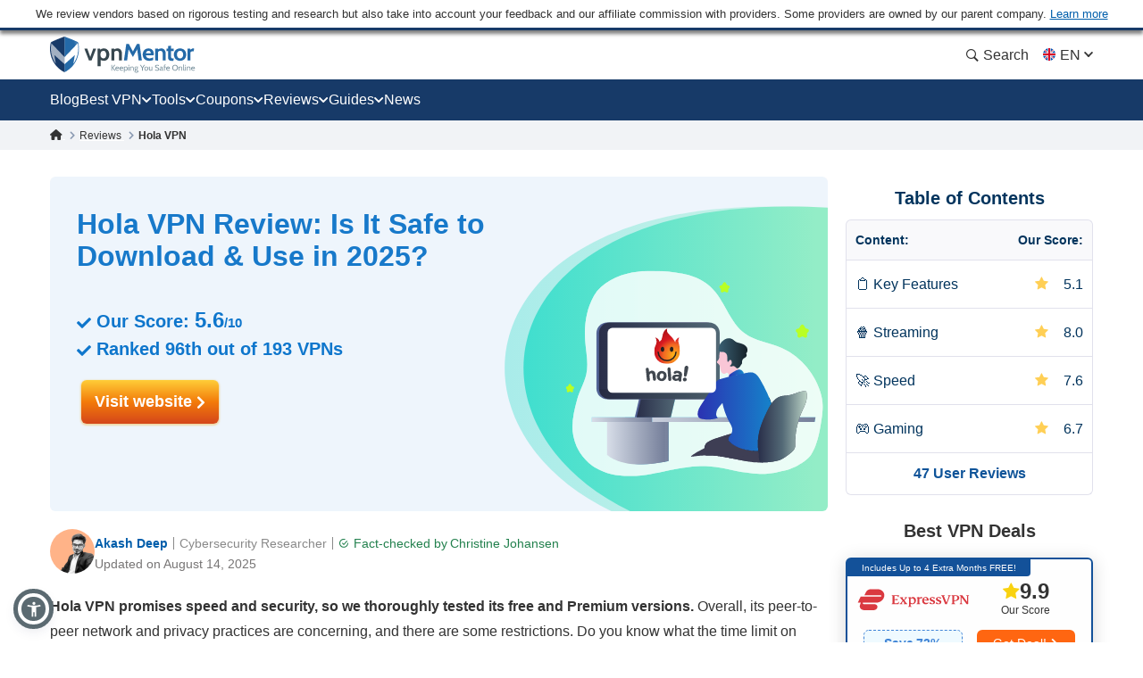

--- FILE ---
content_type: text/html; charset=UTF-8
request_url: https://www.vpnmentor.com/reviews/hola-vpn/
body_size: 72781
content:
<!doctype html>
<html class="no-js" lang="en" country="US">
<head>
    <meta charset="utf-8">
    <meta name="viewport" content="width=device-width, initial-scale=1.0">
    <meta name="referrer" content="no-referrer">
    <meta name="theme-color" content="#3382c2">

    <!-- Checking JavaScript support -->
    <script>document.documentElement.classList.remove("no-js");</script>

    <!-- Add for speedup Alooma init -->
    <script id="aloomajs"></script>

    <!-- Consent Management -->
    <script>
        const EU_codes=["AT","BE","BG","HR","CY","CZ","DK","EE","FI","FR","DE","GR","HU","IE","IT","LV","LT","LU","MT","NL","PL","PT","RO","SK","SI","ES","SE"];
        const countryAttribute = document.querySelector("html").getAttribute("country");
        window.isEU = EU_codes.includes(countryAttribute);

        var oneTrustID = '018e420e-cecd-75d6-b59f-428fff4b0e06';

        if (!window.isEU) {
            Array.from(document.getElementsByClassName('cookies-settings')).forEach(element => {
                element.style.display = 'none';
            });
        } else {

            if (window.location.hostname.includes('-mentors.')) {
                oneTrustID = '018e4211-5a54-7af7-b90e-d3227d3d9973';
            }

            if (window.location.hostname.includes('ow-to-guide.')) {
                oneTrustID = '018e422a-763f-7124-b8d8-a279f58921e9';
            }
        }
    </script>

        <title>Hola VPN Review: Is It Safe to Download & Use in 2025?</title>
    
        
<meta name="robots" content="index, follow">
<link rel="canonical" href="https://www.vpnmentor.com/reviews/hola-vpn/">
<link rel="alternate" hreflang="x-default" href="https://www.vpnmentor.com/reviews/hola-vpn/">

<meta name="description" content="We tested Hola VPN's free and premium plans on Chrome, Android, Mac, iPhone, &amp; more. Read our review to find out if Hola VPN is safe before you download.">
            <meta property="og:locale" content="en_US">
            <meta property="og:type" content="website">
            <meta property="og:title" content="Hola VPN Review: Is It Safe to Download &amp; Use in 2025?">
            <meta property="og:description" content="We tested Hola VPN's free and premium plans on Chrome, Android, Mac, iPhone, &amp; more. Read our review to find out if Hola VPN is safe before you download.">
            <meta property="og:url" content="https://www.vpnmentor.com/reviews/hola-vpn/">
            <meta property="og:site_name" content="vpnMentor">
            <meta property="article:publisher" content="https://www.facebook.com/vpnmentor/"><meta property="fb:app_id" content="603733949782292">
            <meta property="og:image" content="/wp-content/uploads/2017/12/VPN-review-vpnMentor-new.jpg">
            <meta property="og:image:secure_url" content="/wp-content/uploads/2017/12/VPN-review-vpnMentor-new.jpg">
            <meta property="og:image:width" content="1200">
            <meta property="og:image:height" content="630">
            <meta property="og:image:type" content="image/jpeg">
            <meta name="twitter:card" content="summary_large_image">
            <meta name="twitter:description" content="We tested Hola VPN's free and premium plans on Chrome, Android, Mac, iPhone, &amp; more. Read our review to find out if Hola VPN is safe before you download.">
            <meta name="twitter:title" content="Hola VPN Review: Is It Safe to Download &amp; Use in 2025?">
            <meta name="twitter:site" content="@vpnmentor">
            <meta name="twitter:image" content="/wp-content/uploads/2017/12/VPN-review-vpnMentor-new.jpg">
            <meta name="twitter:creator" content="@vpnmentor"><meta name='robots' content='max-image-preview:large' />
        
            <!-- start Alooma -->
            <script>
            function generateGUID() {
                let m='xxxxxxxx-xxxx-4xxx-yxxx-xxxxxxxxxxxx', i= 0, u= '';
                while(i++<36) {
                    let c = m[i-1],r= Math.random()*16|0, v= c=='x' ? r : (r&0x3|0x8);
                    u += (c=='-'||c=='4') ? c : v.toString(16);
                }
                return u.toUpperCase();
            }

            if (typeof userGUID === 'undefined') {
                var userGUID = generateGUID();
            }

            if (typeof rndPage === 'undefined') {
                var rndPage = "1|" + (Date.now().toString(36) + Math.random().toString(36).substr(2, 5)).toUpperCase();
            }

            window.ALOOMA_CUSTOM_LIB_URL = location.protocol+'//'+location.hostname+'/jssdk/track/alooma-latest.min.js?v11032025';

            (function(e,b){if(!b.__SV){var a,f,i,g;
                window.alooma=b;
                b._i=[];
                b.init=function(a,e,d){function f(b,h){var a=h.split(".");
                2==a.length&&(b=b[a[0]],h=a[1]);
                b[h]=function(){b.push([h].concat(Array.prototype.slice.call(arguments,0)))}}var c=b;
                "undefined"!==typeof d?c=b[d]=[]:d="alooma";
                c.people=c.people||[];
                c.toString=function(b){var a="alooma";
                "alooma"!==d&&(a+="."+d);
                b||(a+=" (stub)");
                return a};
                c.people.toString=function(){return c.toString(1)+".people (stub)"};
                i="disable time_event track track_custom_event track_pageview track_links track_forms register register_once alias unregister identify name_tag set_config people.set people.set_once people.increment people.append people.union people.track_charge people.clear_charges people.delete_user".split(" ");
                for(g=0;
                    g<i.length;
                    g++)f(c,i[g]);
                b._i.push([a,e,d])};
                b.__SV=1.2;
                // a=e.createElement("script");
                a=e.getElementById("aloomajs");
                a.type="text/javascript";
                a.async=!0;
                a.src="undefined"!==typeof ALOOMA_CUSTOM_LIB_URL?ALOOMA_CUSTOM_LIB_URL:"file:"===e.location.protocol&&"//cdn.alooma.com/libs/alooma-latest.min.js".match(/^\/\//)?"https://cdn.alooma.com/libs/alooma-latest.min.js":"//cdn.alooma.com/libs/alooma-latest.min.js";
                // f=e.getElementsByTagName("script")[0];
                // f.parentNode.insertBefore(a,f)
            }})(document,window.alooma||[]);
            // alooma.init("gBsWnjXdjn", {"api_host":"https://www.iknowlogy.net/jssdk"},"newiknowlogy");
            alooma.init("gBsWnjXdjn", {"api_host": location.protocol+'//'+location.hostname+ "/jssdk","fb_host":"https://wsknow.net/jssdk"},"newiknowlogy");
            </script>
            <!-- end Alooma -->

        <link rel='dns-prefetch' href='//www.vpnmentor.com' />
<link rel='dns-prefetch' href='//s.w.org' />

                
<!-- 
                                                                                                                                                                                                                                                                                                            
                              ```                                                                                                                                                                                                                                                                           
                          `.--:::--.`                                                                                                                                                                                                                                                                       
                     ``.--:::::::::::--.``                                                                                                                                                                                                                                                                  
            ````..---:::::::::::::::::::::---..````                                                                                                 `:-`                              `--                                                                                                                   
   ----------:::::::::::::::::::::::::::::::::::::---------.                                                                                        `//::.`                        `.::/-                                                                                                                   
   :``-:::::::::::::::::::::::::::::::::::::::::::::::::-`.-                                                                                        `/////:-`                    `-:////-                                                               .--                                                 
   :    .-:::::::::::::::::::::::::::::::::::::::::::-.   .:                                                                                        `///////::.`              `.:://////-                                                            `-://-                                                 
   :      `-:::::::::::::::::::::::::::::::::::::::.`     .:                                                                                        `//////////:-.          .:://///////-                                                           ::////-                                                 
   :         .-:::::::::::::::::::::::::::::::::-`        .:         ````````         ``````` ``````````.....``          ``````` ```....``          `/////////////:-`    `-:////////////-          ``........`          ......  `......``       `..-//////:.....        ``.......``          ......``.....  
   :`          `.:::::::::::::::::::::::::::::.`          .:         `-------`       `------` .-----------------.`       ------------------.`       `///////////////:-..::///////://////-       `.-::////////::-`      `//////:::///////::-`    .///////////////`     .-::///////:::.`       //////::////:  
   -.             `-:::::::::::::::::::::::-`             .-          `-------`     `------`  .--------------------`     ---------------------`     `///////.-:///////////////::.`//////-      .:///////////////:-`    `///////////////////:-   .///////////////`   .:///////////////:-`     ////////////:  
   .-               `.-:::::::::::::::::-.                -.           `-------`   `------`   .----------.----------.    -----------..---------`    `///////`  .-://////////:-`  `//////-     .://////::-::://////:.   `/////////:---:://////:  .---//////:-----`  -///////::-::///////:`    ////////::---  
   `:                  `-:::::::::::::-`                  :`            `-------` `------`    .-------``    `.-------`   --------`     `.-------    `///////`    `.-:////:-`     `//////-    `://///:.`  `.:///////-   `///////-`     `-://///-    `//////.       -//////:.`   ``-//////:    //////:.`      
    :                    `.-:::::::-.`                   `:              `-------`------`     .------`        `-------   -------         .------    `///////`       `.--`        `//////-    -/////:`  `-://////:-`    `//////-         -/////:     //////.       ://///-         .//////.   //////:        
    :.        `             `-:::-`             `        .-               `------------`      .-----.          -------   ------.         .------    `///////`                    `//////-    ://///-`-:://///:-`       `//////.         -/////:     //////.      `//////.          ://///.   //////:        
    .-       `--.`            ```            `.--`       :`                `----------`       .------`        `-------   ------.         .------    `///////`                    `//////-    ://///:://///:-.``        `//////.         -/////:     ://///-       ://///:`        .//////.   //////:        
     :`      `:::--.`                     `.--:::`      `:                   --------`        .-------.`    `.-------`   ------.         .------    `///////`                    `//////-    `://///////:.```-:-`      `//////.         -/////:     -/////:-``    -//////:.`   ``-://///:    //////:        
     --      `///:::-.`                ``--:::///`      -.                    ------.         .---------------------.    ------.         .------    `///////`                    `//////-     .:////////::::////::.    `//////.         -/////:     `://////::::`  -://////:::::///////:`    //////:        
     `:`     `//////:::-.`           `.-::://////`     .:                      ----.          .-------------------.`     ------.         .------    `///////`                    `//////-      `-:////////////////:`   `//////.         -/////:      `::////////`   `:://////////////:.      //////:        
      .-     `/////////:::-.`     `.-::://///////`     :.                       .-.           .-----------------.`       ------.         .------    `:::::::`                    `::::::-        `.:::////////::-.     `::::::`         -:::::-        `-:::////`     `-::://////::-.`       :::::::        
       :.    `///////////:::--.`.--:::///////////`    --                         `            .------`````.````          ``````           ``````     ```````                      ```````           ``........`         ``````          ```````           ``....         ``.....``           ```````        
       `:`   `//////////////::::::://////////////`   .:`                                      .------`                                                                                                                                                                                                      
        .:   `///////////////////////////////////`  `:`                                       .------`                        ``     ``                           ``                      ``      ``                       `````             ```                `````             `` ``                     
         .-  `///////////////////////////////////` `:.                                        .------`                        --   .-.`                           ..                      `--`   .-`                     `-..`.--`          .-.`              .-..``.-.           -. `.                     
          .-``///////////////////////////////////`.:.                                         .------`                        -- .-.`    .....`  `.....  `-.....  .. `-...-.  `....--      `--``--` ......  ..   .-      .-.`   .`  ...... `--.. .....`      .-`     `-. `....-.  -. .-  -.....`  .....`    
           .:.///////////////////////////////////-:.                                          `......`                        -----.    --` `.-``-.` `-- `-.  `-. -- `-.  .-``-.  `--        .--.  .-`  `-- --   .-       `..--..` `.` `.-` .-  --` `.-`     --       -- .-`  .-` -. .- `-.   -. --`  .-.   
            `:///////////////////////////////////-`                                                                           --` `--` `--.....`.-...... `-    -- -- `-`  `-``-.   --         --   .-    -- --   .-      .`    `-- .-....-` .-  --.....`     .-`     `-. .-`  `-` -. .- `-.   -. --.....`   
              -:///////////////////////////////:.                                                                             --   `--` .-.``--` --``.-. `-.``.-` -- `-`  `-` .-.`.--         --   `-.``.-. .-.``--      .-..``.-. --```--` .-  .-.``.-`      .-.```.-.  .-`  `-` -. .- `-.   -. .-.``.-`   
               `-:///////////////////////////:-`                                                                              ``     ``  ``..`    ``.``  `-...`   ``  `    `  `.```--         ``     `..``   `..```        `...``   `..` .` ``   ``..`          `...`    ``    `  .` `.  ``   ``   `..`     
                 `-:///////////////////////:-`                                                                                                           `-`                  .-..--`                                                                                                                       
                   `.:://///////////////:-.                                                                                                                                                                                                                                                                 
                      `.-:://///////::-.                                                                                                                                                                                                                                                                    
                          `.-:::::-.`                                                                                                                                                                                                                                                                       
                                                                                                                                                                                                                                                                                                            
                                                                                                                                                                                                                                                                                                            
                                                                                                    

    Hello! We provide cybersecurity tips from top tech experts and create honest VPN reviews. 
    Is your data safe online? Find out with this IP tool: https://www.vpnmentor.com/tools/ipinfo/
-->
    <link rel="EditURI" type="application/rsd+xml" title="RSD" href="https://www.vpnmentor.com/xmlrpc.php?rsd" />
<link rel="wlwmanifest" type="application/wlwmanifest+xml" href="https://www.vpnmentor.com/wp-includes/wlwmanifest.xml" /> 
<link rel="alternate" hreflang="en" href="https://www.vpnmentor.com/reviews/hola-vpn/" >
<link rel="alternate" hreflang="fr" href="https://fr.vpnmentor.com/reviews/hola-vpn/" >
<link rel="alternate" hreflang="he" href="https://he.vpnmentor.com/reviews/hola-vpn/" >
<link rel="alternate" hreflang="zh" href="https://zh.vpnmentor.com/reviews/hola-vpn/" >
<link rel="alternate" hreflang="de" href="https://de.vpnmentor.com/reviews/hola-vpn/" >
<link rel="alternate" hreflang="it" href="https://it.vpnmentor.com/reviews/hola-vpn/" >
<link rel="alternate" hreflang="ja" href="https://ja.vpnmentor.com/reviews/hola-vpn/" >
<link rel="alternate" hreflang="ru" href="https://ru.vpnmentor.com/reviews/hola-vpn/" >
<link rel="alternate" hreflang="es" href="https://es.vpnmentor.com/reviews/hola-vpn/" >
<link rel="alternate" hreflang="ar" href="https://ar.vpnmentor.com/reviews/hola-vpn/" >
<link rel="alternate" hreflang="id" href="https://id.vpnmentor.com/reviews/hola-vpn/" >
<link rel="alternate" hreflang="pl" href="https://pl.vpnmentor.com/reviews/hola-vpn/" >
<link rel="alternate" hreflang="pt" href="https://pt.vpnmentor.com/reviews/hola-vpn/" >
<link rel="alternate" hreflang="tr" href="https://tr.vpnmentor.com/reviews/hola-vpn/" >
<link rel="alternate" hreflang="vi" href="https://vi.vpnmentor.com/reviews/hola-vpn/" >
<link rel="alternate" hreflang="th" href="https://th.vpnmentor.com/reviews/hola-vpn/" >
<link rel="alternate" hreflang="el" href="https://el.vpnmentor.com/reviews/hola-vpn/" >
<link rel="alternate" hreflang="nl" href="https://nl.vpnmentor.com/reviews/hola-vpn/" >
<link rel="alternate" hreflang="bg" href="https://bg.vpnmentor.com/reviews/hola-vpn/" >
<link rel="alternate" hreflang="cs" href="https://cs.vpnmentor.com/reviews/hola-vpn/" >
<link rel="alternate" hreflang="fi" href="https://fi.vpnmentor.com/reviews/hola-vpn/" >
<link rel="alternate" hreflang="ro" href="https://ro.vpnmentor.com/reviews/hola-vpn/" >
<link rel="alternate" hreflang="sv" href="https://sv.vpnmentor.com/reviews/hola-vpn/" >
<link rel="alternate" hreflang="ko" href="https://ko.vpnmentor.com/reviews/hola-vpn/" >
<link rel="alternate" hreflang="hu" href="https://hu.vpnmentor.com/reviews/hola-vpn/" >
<link rel="alternate" hreflang="da" href="https://da.vpnmentor.com/reviews/hola-vpn/" >
<link rel="alternate" hreflang="nb" href="https://nb.vpnmentor.com/reviews/hola-vpn/" >
<link rel="alternate" hreflang="hr" href="https://hr.vpnmentor.com/reviews/hola-vpn/" >
<link rel="alternate" hreflang="uk-ua" href="https://uk.vpnmentor.com/reviews/hola-vpn/" >
            <!-- Favicon for IE 8 -->
            <!--[if IE 8]>
            <link rel="shortcut icon" href="/wp-content/themes/vpnmentor/images/favicon_vm/favicon.ico">
            <![endif]-->

            <!-- Favicon for IE 9-10 -->
            <meta name="msapplication-TileImage" content="/wp-content/themes/vpnmentor/images/favicon_vm/ms-icon-144x144.png">
            <meta name="msapplication-TileColor" content="#3382c2">

            <!-- Favicon for Android -->
            <link rel="icon" sizes="192x192" href="/wp-content/themes/vpnmentor/images/favicon_vm/android-icon-192x192.png">

             <!-- Favicon for iOS -->
            <link rel="apple-touch-icon" sizes="180x180" href="/wp-content/themes/vpnmentor/images/favicon_vm/apple-icon-180x180.png">

            <!-- Favicon for OSX -->
            <link rel="icon" type="image/png" sizes="32x32" href="/wp-content/themes/vpnmentor/images/favicon_vm/favicon-32x32.png">
            <link rel="icon" type="image/png" sizes="16x16" href="/wp-content/themes/vpnmentor/images/favicon_vm/favicon-16x16.png">
            
            <!-- Favicon for Windows 8 and Windows 8.1 -->
            <meta name="msapplication-config" content="/wp-content/themes/vpnmentor/images/favicon_vm/favicon.xml">
            
            <!-- Favicon for Desktop -->
            <link rel="icon" href="/wp-content/themes/vpnmentor/images/favicon_vm/favicon.ico">
            <link rel="icon" href="/wp-content/themes/vpnmentor/images/favicon_vm/favicon-32x32.ico" sizes="32x32">
            <link rel="icon" href="/wp-content/themes/vpnmentor/images/favicon_vm/favicon-48x48.ico" sizes="48x48">
        <link rel="stylesheet" href="https://www.vpnmentor.com/wp-content/themes/vpnmentor/css/vendor.css?v=1762521575">
<style>.header .menu-coupons li a.coupon-expressvpn:before {
                        background-position: center;
                        background-size: 100%;
                        background-image: url(/wp-content/uploads/2019/06/ExpressVPN_Monogram_Logo_Red-1.svg);
                        height: 28px;
                    }.header .menu-coupons li a.coupon-cyberghost-vpn:before {
                        background-position: center;
                        background-size: 100%;
                        background-image: url(/wp-content/uploads/2019/05/VM-_CyberGhost.svg);
                        height: 28px;
                    }.header .menu-coupons li a.coupon-private-internet-access:before {
                        background-position: center;
                        background-size: 100%;
                        background-image: url(/wp-content/uploads/2022/03/VM_PIA-ICON.svg);
                        height: 28px;
                    }.header .menu-coupons li a.coupon-ipvanish-vpn:before {
                        background-position: center;
                        background-size: 100%;
                        background-image: url(/wp-content/uploads/2019/05/VM-_Ip-Vanish.svg);
                        height: 28px;
                    }.header .menu-coupons li a.coupon-privatevpn:before {
                        background-position: center;
                        background-size: 100%;
                        background-image: url(/wp-content/uploads/2019/05/VM-_Private-VPN.svg);
                        height: 28px;
                    }</style>    
    <!-- Google Tag Manager -->
    <script data-qa-id="googletagmanager">(function(w,d,s,l,i){w[l]=w[l]||[];w[l].push({'gtm.start':
    new Date().getTime(),event:'gtm.js'});var f=d.getElementsByTagName(s)[0],
    j=d.createElement(s),dl=l!='dataLayer'?'&l='+l:'';j.async=true;j.src=
    location.origin+'/metrics3/gtm.js?id='+i+dl;f.parentNode.insertBefore(j,f);
    })(window,document,'script','dataLayer','GTM-5B6232FL');</script>
    <!-- End Google Tag Manager -->

    <script>
        window.ga4IdsValues = window.ga4IdsValues || {};
        window.dataLayer = window.dataLayer || [];
        window.gaEvents = window.gaEvents || [];

        // Ensure the GTAG is loaded and initialized
        window.gtag = function gtag(){
            if (arguments[0] === 'event' && typeof arguments[1] === 'string' && typeof arguments[2] === 'object') {
                const eventData = {
                    event: arguments[1], // Event name
                    event_category: arguments[2].event_category || undefined,
                    event_label: arguments[2].event_label || undefined,
                    non_interaction: arguments[2].non_interaction || false,
                    ...arguments[2] // Include any additional properties dynamically
                };
                window.dataLayer.push(eventData);
            } else {
                window.dataLayer.push(arguments);
            }
            
            window.gaEvents.push(arguments)
        }

        if (window.isEU) {
            gtag('consent', 'default', {
                'ad_storage': 'denied',
                'ad_user_data': 'denied',
                'ad_personalization': 'denied',
                'analytics_storage': 'granted',
                'wait_for_update': 500
            });
        }

        function gtagApiResultInit() {
            const interval = setInterval(() => {
                let measurementID = 'GTM-5B6232FL'; 
                    if (typeof google_tag_manager !== 'undefined' &&
                        google_tag_manager[measurementID] &&
                        google_tag_manager[measurementID].dataLayer &&
                        typeof google_tag_manager[measurementID].dataLayer.get === 'function') {
                        
                        const gtagApiResult = google_tag_manager[measurementID].dataLayer.get('gtagApiResult');

                        if (gtagApiResult && gtagApiResult.client_id && gtagApiResult.session_id) {

                            if (typeof aloomaTrackPageview === 'function' && typeof rndPage !== 'undefined') {
                                clearInterval(interval);

                                window.ga4IdsValues = {
                                    "pageview_id": rndPage,
                                    "client_id": gtagApiResult.client_id,
                                    "session_id": gtagApiResult.session_id
                                };

                                aloomaTrackPageview("gcid", window.ga4IdsValues);
                            }
                        }
                    }
            }, 100);
        }

        // Initialize the function
        gtagApiResultInit();

    </script>

</head>

<body class="vendor-template-default single single-vendor postid-620 new-menu">

<header class="header">
            <div class="header__start">
                            <div class="ftc-navbar">
    We review vendors based on rigorous testing and research but also take into account your feedback and our affiliate commission with providers. Some providers are owned by our parent company. <div class="ftc-navbar__tooltip disclosureTooltip">Learn more<div class="ftc-navbar__tooltip__text">vpnMentor was established in 2014 to review VPN services and cover privacy-related stories. Today, our team of cybersecurity researchers, writers, and editors continues to help readers maintain their online freedom in partnership with Kape Technologies PLC, which also owns the following products: Holiday.com, ExpressVPN, CyberGhost, and Private Internet Access which may be ranked and reviewed on this website. The reviews published on vpnMentor are believed to be accurate as of the date of each article, and written according to our strict reviewing standards that prioritize professional and detailed examination by the reviewer, taking into account the technical capabilities and qualities of the product together with its commercial value for users. The rankings and reviews we publish may also take into consideration the common ownership mentioned above, and affiliate commissions we earn for purchases through links on our website. We do not review all VPN providers and information is believed to be accurate as of the date of each article.</div></div></div>                                </div>
    
        

<div class="header__wrap">
    <div class="container">
        <div class="header__inner">
            <a id="main_logo" aria-label="Header Logo" class="logo" href="https://www.vpnmentor.com">
                                    <svg class="desktop" width="163" height="41" viewBox="0 0 163 41" fill="none" xmlns="http://www.w3.org/2000/svg">
<path d="M160.521 38.2563C160.058 38.2689 159.6 38.1566 159.196 37.931C158.851 37.7254 158.568 37.4301 158.378 37.0764C158.182 36.7135 158.075 36.3089 158.067 35.8965C158.065 35.5015 158.154 35.1113 158.329 34.757C158.499 34.4235 158.756 34.1422 159.073 33.9428C159.432 33.7303 159.843 33.6231 160.26 33.6335C160.605 33.6273 160.947 33.7027 161.257 33.8535C161.542 33.9971 161.778 34.2206 161.936 34.4966C162.133 34.8746 162.218 35.3008 162.182 35.7254V35.9529H158.914C158.931 36.2926 159.032 36.6228 159.208 36.9138C159.356 37.1301 159.563 37.2995 159.805 37.4017C160.067 37.4975 160.344 37.5443 160.623 37.5399C160.844 37.542 161.065 37.5203 161.281 37.4751C161.501 37.4347 161.715 37.3691 161.919 37.2795L162.026 37.9226C161.82 38.0102 161.61 38.0862 161.396 38.1501C161.114 38.2303 160.822 38.2661 160.529 38.2563H160.521ZM159.017 35.3747H161.34C161.345 35.1856 161.303 34.9982 161.217 34.8294C161.141 34.6726 161.014 34.5463 160.857 34.4712C160.665 34.3828 160.454 34.341 160.243 34.349C159.947 34.3349 159.655 34.4307 159.425 34.6179C159.205 34.8197 159.051 35.0836 158.983 35.3747H159.017Z" fill="#78909C"/>
<path d="M18.2685 0.756396L16.1905 0V40H16.2016C19.7353 38.2314 22.8911 35.7731 25.4803 32.7697L25.6136 32.6029C26.6137 31.4016 27.5138 30.1001 28.3028 28.7542C28.4361 28.5206 28.5695 28.2981 28.7028 28.0534C30.4474 24.8832 31.6031 21.4238 32.1031 17.8309C32.2143 17.0968 32.2809 16.3515 32.3365 15.5951C32.381 14.9833 32.381 14.3493 32.381 13.7152C32.381 11.5595 32.1631 9.4533 31.7031 7.35261C31.6364 7.04116 31.5031 6.76307 31.3142 6.50723C31.1253 6.26251 30.8919 6.06229 30.6141 5.91769C26.6026 3.97108 22.48 2.24694 18.2685 0.756396Z" fill="#246AA8"/>
<path d="M14.1125 0.756396L16.1905 0V40H16.1794C12.6457 38.2314 9.48982 35.7731 6.90068 32.7697L6.76733 32.6029C5.76723 31.4016 4.86714 30.1001 4.07818 28.7542C3.94483 28.5206 3.81148 28.2981 3.67814 28.0534C1.93352 24.8832 0.777854 21.4238 0.277805 17.8309C0.166683 17.0968 0.10001 16.3515 0.0444488 15.5951C0 14.9833 0 14.3493 0 13.7152C0 11.5595 0.217888 9.45329 0.677844 7.35261C0.744517 7.04116 0.877864 6.76307 1.06677 6.50723C1.25568 6.26251 1.48903 6.06229 1.76684 5.91769C5.77834 3.97108 9.90097 2.24694 14.1125 0.756396Z" fill="#173A68"/>
<path d="M31.6109 12.2677V14.7122C31.6033 14.865 31.5869 15.0172 31.562 15.1682V15.5264C31.5586 15.5453 31.5586 15.5648 31.562 15.5837C31.5717 15.7192 31.5522 15.8551 31.5047 15.9824C31.4473 16.113 31.2753 16.2832 31.2753 16.4788C31.2917 16.5985 31.2717 16.7203 31.2179 16.8285C31.1606 16.9423 31.2179 17.0241 31.1606 17.1218C31.1117 17.3738 31.0459 17.6267 30.9885 17.8787L30.9152 18.1607V18.2369L30.8419 18.5377C30.793 18.7164 30.7479 18.8875 30.6867 19.0501C30.6256 19.2128 30.6379 19.2288 30.605 19.319C30.5109 19.6124 30.4085 19.9132 30.3107 20.2065C30.2922 20.2924 30.2605 20.3749 30.2167 20.451C30.0531 20.8741 29.8895 21.2652 29.7014 21.6883L29.5294 22.0794C29.4354 22.2824 29.3329 22.4865 29.2351 22.6736L21.7861 3.0625C24.6786 4.10894 27.5129 5.30969 30.2768 6.6596C30.4821 6.76978 30.6614 6.92273 30.8025 7.10812C30.9436 7.2935 31.0433 7.50701 31.0948 7.73422C31.1143 7.88286 31.1457 8.02968 31.1888 8.17328C31.2828 8.61234 31.3524 9.0608 31.4097 9.50832L31.4502 9.79037C31.4408 9.97402 31.4602 10.158 31.5075 10.3357V12.012C31.5445 12.0428 31.5733 12.0822 31.5914 12.1269C31.6094 12.1715 31.6162 12.2199 31.6109 12.2677Z" fill="url(#paint0_linear_16_38)"/>
<path opacity="0.6" d="M16.3218 30.9274L4.86952 20.6964L6.50542 30.4639C6.00619 29.7804 5.53987 29.064 5.11491 28.34C4.95978 28.0796 4.81217 27.8107 4.66457 27.5258C2.92674 24.41 1.78259 20.9986 1.29029 17.465C1.18123 16.7323 1.10758 15.9999 1.06935 15.2679C1.01659 14.6507 0.996193 14.0312 1.00824 13.412C1.00935 12.4658 1.05861 11.5204 1.15584 10.5792C1.14806 10.3656 1.17022 10.152 1.22166 9.94461V9.71708C1.31567 9.00067 1.43413 8.27674 1.5902 7.55469L16.3133 23.0158L16.3218 30.9274Z" fill="white"/>
<path d="M16.3213 30.9303L27.8149 20.6825L26.1743 30.4499C26.6735 29.7664 27.1399 29.05 27.5648 28.3261C27.7199 28.0656 27.8675 27.7967 28.0152 27.5119C29.7362 24.4039 30.8678 21.0044 31.3528 17.4849C31.4562 16.7522 31.5298 16.0198 31.5737 15.2878C31.5737 14.6607 31.6395 14.0345 31.6395 13.4319C31.6365 12.4803 31.5847 11.5294 31.4844 10.5831C31.4922 10.3696 31.47 10.1559 31.4186 9.94851V9.72099C31.3246 9.00458 31.2061 8.28065 31.05 7.55859L16.3298 23.0188L16.3213 30.9303Z" fill="white"/>
<path d="M48.3972 13.4854L45.084 22.7884L41.7708 13.4854H38.499L43.6521 26.8575H46.5074L51.6784 13.4609L48.3972 13.4854Z" fill="#37474F"/>
<path d="M65.7143 16.7581C65.2861 15.7403 64.5805 14.8633 63.6779 14.2272C62.7886 13.6755 61.7771 13.3513 60.7328 13.2831C59.6885 13.2149 58.6434 13.4048 57.6899 13.8361C57.2234 14.0852 56.7825 14.3797 56.3737 14.7151L56.0136 13.4779H53.3623V33.3701H56.6341V26.0452C56.9882 26.3048 57.3693 26.5255 57.7708 26.7033C58.5844 27.0148 59.4527 27.1587 60.3233 27.1264C61.5057 27.1675 62.6708 26.8342 63.6525 26.174C64.5569 25.5398 65.2631 24.6623 65.6889 23.643C66.1861 22.564 66.4455 21.3908 66.4497 20.2028C66.454 19.0148 66.2028 17.8397 65.7134 16.7572L65.7143 16.7581ZM62.1642 23.2698C61.9068 23.6431 61.5583 23.9445 61.1517 24.1454C60.7451 24.3463 60.294 24.4401 59.841 24.4177C59.1896 24.4633 58.5415 24.2904 57.9994 23.9263C57.4572 23.5623 57.0519 23.0279 56.8475 22.4076C56.6068 21.7032 56.4907 20.9623 56.5044 20.218C56.4913 19.4713 56.6074 18.728 56.8475 18.0208C57.0536 17.4291 57.4362 16.9149 57.9438 16.5475C58.5023 16.1691 59.168 15.9808 59.842 16.0107C60.2961 15.9917 60.7477 16.0886 61.1541 16.2922C61.5605 16.4958 61.9084 16.7995 62.1651 17.1746C62.7489 18.0792 63.0349 19.1437 62.9831 20.2189C63.0313 21.2885 62.7454 22.3465 62.1651 23.2463L62.1642 23.2698Z" fill="#37474F"/>
<path d="M79.3495 14.9839C79.2376 14.831 79.1144 14.6868 78.9809 14.5523C78.5233 14.1099 77.9784 13.7677 77.381 13.5477C76.7837 13.3277 76.147 13.2347 75.5117 13.2746C74.6647 13.2588 73.8253 13.437 73.0578 13.7955C72.667 13.9861 72.29 14.2038 71.9296 14.447L71.8723 13.4862H68.7236V26.8583H72.0697V17.1895C72.2684 16.9598 72.4888 16.7498 72.7278 16.5624C73.2834 16.1703 73.9543 15.9754 74.6336 16.0087C75.0219 15.9762 75.4123 16.041 75.7693 16.1973C76.1264 16.3535 76.4388 16.5963 76.6784 16.9037C77.1508 17.7488 77.3668 18.7132 77.2999 19.6791V26.8573H80.6046V19.4112C80.6757 17.8391 80.2368 16.2861 79.3532 14.9839H79.3495Z" fill="#37474F"/>
<path d="M68.7236 38.1573V31.8008H69.5886V38.1573H68.7236ZM72.0443 38.1573L69.7212 34.7877L72.0857 31.8008H73.1406L70.6867 34.7717L73.1406 38.1563L72.0443 38.1573Z" fill="#78909C"/>
<path d="M75.5537 38.2538C75.0907 38.2664 74.6327 38.154 74.2281 37.9285C73.8831 37.7229 73.6004 37.4275 73.4101 37.0739C73.2202 36.7099 73.1233 36.3045 73.1281 35.894C73.1254 35.499 73.2149 35.1088 73.3895 34.7545C73.5598 34.421 73.8171 34.1397 74.1341 33.9403C74.4649 33.7534 74.8352 33.6475 75.2148 33.6311C75.5944 33.6148 75.9725 33.6885 76.3181 33.8463C76.6022 33.9898 76.8382 34.2134 76.9969 34.4893C77.1754 34.7979 77.2634 35.1504 77.2508 35.5066C77.2508 35.5715 77.2508 35.6448 77.2508 35.7182V35.9457H73.979C73.9959 36.2854 74.097 36.6156 74.2732 36.9065C74.4215 37.1229 74.6287 37.2922 74.8702 37.3945C75.1321 37.4903 75.4094 37.5371 75.6882 37.5327C75.9093 37.5348 76.1299 37.513 76.3463 37.4678C76.5659 37.4275 76.7802 37.3619 76.9847 37.2723L77.0909 37.9153C76.883 38.0042 76.6698 38.0802 76.4525 38.1429C76.1607 38.2282 75.8565 38.2641 75.5528 38.2491L75.5537 38.2538ZM74.0495 35.3722H76.4046C76.4096 35.1831 76.3676 34.9957 76.2824 34.8269C76.2065 34.67 76.0795 34.5437 75.9223 34.4687C75.7298 34.3811 75.5197 34.3393 75.3084 34.3464C75.0119 34.3324 74.7207 34.4281 74.4904 34.6153C74.2701 34.8172 74.116 35.0811 74.0485 35.3722H74.0495Z" fill="#78909C"/>
<path d="M80.2332 38.2565C79.7676 38.27 79.3071 38.1576 78.9 37.9312C78.5524 37.7289 78.2689 37.4327 78.0821 37.0765C77.8922 36.7125 77.7953 36.3072 77.8 35.8966C77.7946 35.5022 77.8816 35.112 78.0539 34.7571C78.2273 34.4234 78.4871 34.1422 78.806 33.9429C79.1642 33.7295 79.5757 33.6223 79.9925 33.6336C80.3353 33.6274 80.6746 33.7029 80.9825 33.8536C81.2698 33.9959 81.5088 34.2195 81.6698 34.4967C81.8416 34.8076 81.9264 35.159 81.9152 35.514C81.9191 35.5844 81.9191 35.6551 81.9152 35.7255C81.9228 35.8012 81.9228 35.8774 81.9152 35.953H78.6434C78.659 36.2942 78.7633 36.6254 78.9461 36.9139C79.0927 37.1318 79.3004 37.3016 79.5431 37.4018C79.8046 37.4991 80.0821 37.546 80.3611 37.54C80.5781 37.5418 80.7947 37.5201 81.007 37.4752C81.2272 37.4372 81.4417 37.3715 81.6454 37.2796L81.76 37.9227C81.5521 38.0115 81.3389 38.0875 81.1217 38.1502C80.8323 38.2339 80.5313 38.2697 80.2304 38.2565H80.2332ZM78.7195 35.3748H81.0756C81.083 35.1864 81.0436 34.999 80.9609 34.8295C80.882 34.6749 80.7559 34.5494 80.6008 34.4713C80.4058 34.3833 80.1932 34.3414 79.9794 34.3491C79.683 34.3359 79.3921 34.4315 79.1614 34.618C78.9441 34.8223 78.7907 35.0852 78.7195 35.3748Z" fill="#78909C"/>
<path d="M82.7607 40.3522V33.7071H83.3991L83.5467 34.7244L83.3173 34.5617C83.4957 34.2828 83.7332 34.0466 84.0131 33.8698C84.3254 33.696 84.6786 33.609 85.036 33.6178C85.4088 33.609 85.775 33.7172 86.0833 33.9271C86.3754 34.1338 86.6069 34.4149 86.7536 34.7413C86.9143 35.111 86.9951 35.5106 86.9906 35.9137C86.9962 36.3153 86.9211 36.714 86.7696 37.0861C86.6275 37.4118 86.4002 37.693 86.1115 37.9003C85.7932 38.1144 85.4156 38.2226 85.0322 38.2096C84.6967 38.2125 84.3655 38.1344 84.0666 37.9821C83.7849 37.8476 83.5633 37.6129 83.4452 37.324L83.5759 37.1613V40.3109L82.7607 40.3522ZM84.8789 37.5195C85.056 37.5276 85.2325 37.4942 85.3944 37.422C85.5563 37.3499 85.6992 37.241 85.8116 37.104C86.0311 36.7525 86.1475 36.3464 86.1475 35.932C86.1475 35.5176 86.0311 35.1116 85.8116 34.7601C85.6992 34.6231 85.5563 34.5142 85.3944 34.442C85.2325 34.3699 85.056 34.3365 84.8789 34.3445C84.6417 34.3423 84.4079 34.4012 84.2001 34.5157C83.992 34.6423 83.8246 34.826 83.7178 35.045C83.5875 35.3221 83.5259 35.6265 83.5383 35.9325C83.5247 36.2464 83.5863 36.5591 83.7178 36.8445C83.8276 37.0569 83.9947 37.2345 84.2001 37.3569C84.41 37.4651 84.6429 37.5209 84.8789 37.5195Z" fill="#78909C"/>
<path d="M87.8408 32.7127V31.8008H88.6588V32.7127H87.8408ZM87.8408 38.1582V33.7093H88.6588V38.161L87.8408 38.1582Z" fill="#78909C"/>
<path d="M89.7803 38.1578V33.7061H90.4187L90.5822 34.5607L90.2635 34.43C90.5018 34.1437 90.8047 33.9181 91.1473 33.7719C91.4101 33.6777 91.6862 33.6256 91.9652 33.6177C92.2284 33.5911 92.494 33.6285 92.7396 33.7267C92.9851 33.8249 93.2033 33.9811 93.3755 34.1818C93.6746 34.6343 93.8209 35.1707 93.7929 35.7124V38.1569H92.975V35.7124C93.007 35.3481 92.9149 34.9836 92.7136 34.6782C92.5966 34.559 92.4541 34.4678 92.2968 34.4115C92.1395 34.3551 91.9715 34.3351 91.8054 34.3529C91.521 34.3513 91.2404 34.4184 90.9875 34.5485C90.8643 34.6114 90.7561 34.6998 90.67 34.808C90.5839 34.9162 90.5219 35.0415 90.4882 35.1756L90.5945 34.6792V38.1625L89.7803 38.1578Z" fill="#78909C"/>
<path d="M96.7178 40.4253C96.3472 40.4302 95.9778 40.3808 95.6215 40.2787C95.3349 40.2005 95.0749 40.0458 94.8694 39.8311C94.7761 39.7339 94.7031 39.6191 94.6547 39.4933C94.6063 39.3676 94.5834 39.2334 94.5874 39.0987C94.5812 38.8749 94.6537 38.656 94.7923 38.4801C94.9454 38.2941 95.1421 38.1488 95.3649 38.057C95.2398 37.9996 95.1282 37.9163 95.0377 37.8126C94.9651 37.7224 94.9247 37.6106 94.923 37.4948C94.9211 37.358 94.9674 37.2249 95.0537 37.1187C95.1571 36.9909 95.2967 36.8972 95.4542 36.8499C95.2075 36.6996 95.0089 36.482 94.8816 36.2228C94.7411 35.9514 94.6706 35.6492 94.6767 35.3437C94.6741 35.0366 94.7502 34.734 94.8976 34.4646C95.0468 34.2045 95.2647 33.9904 95.5275 33.846C95.8341 33.6825 96.1777 33.6012 96.5251 33.61C96.9183 33.6074 97.3022 33.7299 97.6213 33.9598C97.7715 33.871 97.934 33.8051 98.1036 33.7642C98.3085 33.7064 98.5207 33.6789 98.7335 33.6824H98.8069L98.7006 34.2277H98.2832C98.181 34.2345 98.0796 34.2509 97.9804 34.2766C98.2378 34.5654 98.3779 34.94 98.3734 35.3268C98.3791 35.6447 98.303 35.9587 98.1525 36.2387C98.0034 36.5059 97.7822 36.7258 97.5141 36.8734C97.2115 37.0399 96.8694 37.1215 96.5241 37.1093H96.2054L95.9233 37.0445C95.7842 37.0934 95.7109 37.1667 95.7109 37.2805C95.7142 37.3183 95.7273 37.3547 95.7489 37.386C95.7705 37.4173 95.7998 37.4425 95.834 37.4591C95.9535 37.5219 96.0841 37.5606 96.2186 37.5728L97.4126 37.7609C97.8153 37.8075 98.2002 37.9528 98.5333 38.184C98.6635 38.2855 98.7673 38.417 98.8357 38.5673C98.9041 38.7175 98.9352 38.8821 98.9263 39.047C98.936 39.327 98.8396 39.6004 98.6564 39.8123C98.4462 40.0329 98.1806 40.1929 97.8874 40.2758C97.5064 40.3798 97.1126 40.4292 96.7178 40.4225V40.4253ZM96.7911 39.7014C97.1209 39.7166 97.4501 39.6611 97.7567 39.5387C97.8554 39.5054 97.9414 39.4423 98.0028 39.3581C98.0643 39.274 98.0981 39.1729 98.0998 39.0687C98.101 38.9919 98.082 38.9161 98.0447 38.849C98.0074 38.7818 97.9531 38.7256 97.8874 38.686C97.6995 38.5724 97.4907 38.4975 97.2734 38.466L95.9807 38.2545C95.816 38.323 95.6659 38.4226 95.5388 38.5478C95.48 38.6034 95.4331 38.6702 95.4008 38.7444C95.3685 38.8185 95.3515 38.8985 95.3508 38.9793C95.3489 39.1003 95.385 39.2187 95.454 39.3181C95.523 39.4174 95.6213 39.4926 95.7353 39.5331C96.0649 39.6594 96.4167 39.7176 96.7695 39.7042L96.7911 39.7014ZM96.5297 36.4456C96.6805 36.4575 96.8319 36.4359 96.9733 36.3825C97.1147 36.329 97.2426 36.2449 97.3477 36.1363C97.5348 35.9073 97.6309 35.6174 97.6175 35.3221C97.6366 35.026 97.5398 34.734 97.3477 34.5079C97.2422 34.4003 97.114 34.3175 96.9726 34.2654C96.8311 34.2134 96.6799 34.1934 96.5297 34.207C96.3795 34.1922 96.2279 34.2116 96.0863 34.2637C95.9446 34.3158 95.8166 34.3993 95.7118 34.5079C95.5197 34.734 95.4229 35.026 95.442 35.3221C95.4286 35.6174 95.5247 35.9073 95.7118 36.1363C95.8101 36.249 95.9324 36.3383 96.0697 36.3975C96.207 36.4567 96.3559 36.4844 96.5053 36.4785L96.5297 36.4456Z" fill="#78909C"/>
<path d="M103.089 38.1573V35.4063L100.808 31.8008H101.789L103.695 34.8855H103.286L105.192 31.8008H106.173L103.923 35.4063V38.1573H103.089Z" fill="#78909C"/>
<path d="M107.842 38.2525C107.419 38.2639 107.002 38.1536 106.64 37.9347C106.317 37.7397 106.057 37.4574 105.888 37.1205C105.715 36.7539 105.626 36.3537 105.626 35.9486C105.626 35.5435 105.715 35.1433 105.888 34.7767C106.06 34.4419 106.32 34.1604 106.64 33.9625C107.004 33.7499 107.421 33.6428 107.842 33.6532C108.262 33.6417 108.675 33.7489 109.036 33.9625C109.361 34.158 109.624 34.4399 109.797 34.7767C109.969 35.1433 110.059 35.5435 110.059 35.9486C110.059 36.3537 109.969 36.7539 109.797 37.1205C109.627 37.4596 109.363 37.7424 109.036 37.9347C108.678 38.1545 108.263 38.265 107.842 38.2525ZM107.842 37.5201C108.033 37.5316 108.224 37.5002 108.401 37.4283C108.578 37.3564 108.737 37.2458 108.865 37.1045C109.099 36.7586 109.225 36.3504 109.225 35.9326C109.225 35.5149 109.099 35.1067 108.865 34.7607C108.591 34.4952 108.224 34.3467 107.843 34.3467C107.461 34.3467 107.094 34.4952 106.82 34.7607C106.586 35.1067 106.461 35.5149 106.461 35.9326C106.461 36.3504 106.586 36.7586 106.82 37.1045C106.949 37.2457 107.107 37.3562 107.284 37.4281C107.461 37.5 107.652 37.5315 107.842 37.5201Z" fill="#78909C"/>
<path d="M112.512 38.2526C112.201 38.2598 111.894 38.187 111.62 38.0411C111.37 37.8903 111.173 37.6656 111.056 37.398C110.914 37.0469 110.847 36.6699 110.86 36.2914V33.7031H111.678V36.0714C111.654 36.4458 111.739 36.8191 111.923 37.146C112.012 37.2775 112.135 37.382 112.28 37.4483C112.424 37.5146 112.583 37.5401 112.741 37.5221C112.987 37.526 113.23 37.4643 113.444 37.3435C113.665 37.2147 113.827 37.0044 113.895 36.7577L113.772 37.2053V33.7031H114.59V38.1548H113.853L113.69 37.2842L113.895 37.4384C113.776 37.7016 113.578 37.9214 113.329 38.0673C113.08 38.2132 112.792 38.2779 112.504 38.2526H112.512Z" fill="#78909C"/>
<path d="M119.753 38.2531C119.48 38.2509 119.207 38.2317 118.935 38.1957C118.69 38.1602 118.447 38.1087 118.208 38.0416C118.015 37.9892 117.827 37.9239 117.644 37.846L117.758 36.9265C117.952 37.0194 118.152 37.1011 118.355 37.171C118.603 37.2617 118.857 37.3324 119.116 37.3825C119.384 37.4423 119.659 37.4738 119.934 37.4765C120.276 37.4943 120.616 37.4155 120.915 37.249C121.033 37.176 121.129 37.0723 121.192 36.9491C121.256 36.8259 121.284 36.6878 121.275 36.5495C121.285 36.3394 121.222 36.1323 121.096 35.9638C120.948 35.79 120.76 35.6556 120.548 35.5727C120.247 35.4418 119.938 35.3303 119.624 35.2389C119.291 35.1479 118.967 35.0251 118.658 34.8722C118.378 34.7452 118.134 34.5515 117.946 34.3081C117.807 34.1035 117.716 33.8699 117.68 33.6249C117.644 33.3799 117.664 33.13 117.739 32.894C117.814 32.6581 117.942 32.4422 118.112 32.2627C118.283 32.0832 118.492 31.9449 118.724 31.858C119.119 31.7005 119.542 31.6256 119.968 31.638C120.359 31.6354 120.749 31.6819 121.129 31.7762C121.427 31.8462 121.718 31.947 121.996 32.0771L121.902 32.9966C121.593 32.8034 121.26 32.6528 120.912 32.5491C120.591 32.4646 120.261 32.4207 119.93 32.4184C119.606 32.4073 119.285 32.4802 118.997 32.6299C118.877 32.6971 118.779 32.797 118.714 32.9181C118.648 33.0391 118.619 33.1763 118.629 33.3134C118.624 33.5018 118.685 33.6859 118.801 33.8343C118.934 33.983 119.099 34.1 119.283 34.1765C119.549 34.2898 119.822 34.3841 120.101 34.4586C120.502 34.6003 120.888 34.78 121.255 34.9954C121.548 35.1411 121.8 35.3564 121.991 35.6225C122.167 35.899 122.256 36.2226 122.245 36.5504C122.25 36.806 122.197 37.0595 122.09 37.2913C121.986 37.5149 121.823 37.7062 121.62 37.8451C121.386 38.0139 121.122 38.1356 120.842 38.2033C120.483 38.2655 120.117 38.2822 119.753 38.2531Z" fill="#78909C"/>
<path d="M124.12 38.2562C123.867 38.2613 123.616 38.2025 123.392 38.0851C123.198 37.9767 123.036 37.8195 122.922 37.6292C122.806 37.4261 122.746 37.1955 122.75 36.9616C122.742 36.7334 122.798 36.5074 122.913 36.3101C123.029 36.1299 123.183 35.9771 123.364 35.8626C123.559 35.7444 123.768 35.6497 123.985 35.5805C124.22 35.5089 124.461 35.4573 124.705 35.4263C124.944 35.3946 125.185 35.3783 125.426 35.3774C125.443 35.2315 125.429 35.0836 125.385 34.9433C125.342 34.803 125.269 34.6735 125.172 34.5632C124.958 34.4187 124.702 34.3499 124.444 34.3677C124.264 34.3697 124.085 34.3943 123.912 34.441C123.679 34.5111 123.461 34.6212 123.266 34.7663L123.151 34.0988C123.354 33.9507 123.581 33.8378 123.822 33.765C124.086 33.6819 124.362 33.6379 124.64 33.6344C124.957 33.6215 125.272 33.6888 125.556 33.8299C125.8 33.9841 125.98 34.2211 126.063 34.4974C126.181 34.9127 126.233 35.3438 126.218 35.7751V36.6297C126.204 36.8059 126.204 36.9829 126.218 37.1591C126.227 37.2753 126.276 37.3849 126.357 37.4684C126.456 37.5421 126.578 37.5757 126.7 37.5624H126.782L126.652 38.2205H126.586C126.378 38.2255 126.171 38.1979 125.972 38.1387C125.844 38.0989 125.73 38.0224 125.645 37.9187C125.559 37.8103 125.49 37.6896 125.44 37.5605C125.271 37.7523 125.069 37.9117 124.843 38.0306C124.622 38.1611 124.375 38.2384 124.12 38.2562ZM124.275 37.5981C124.499 37.5936 124.72 37.5368 124.919 37.4321C125.117 37.3275 125.289 37.178 125.42 36.9955V35.9368C125.065 35.9413 124.711 35.9851 124.365 36.0675C124.14 36.1087 123.932 36.2164 123.768 36.3768C123.643 36.5272 123.576 36.7179 123.58 36.9137C123.57 37.0098 123.583 37.1068 123.617 37.1972C123.651 37.2876 123.706 37.3688 123.776 37.4345C123.916 37.5493 124.094 37.6073 124.275 37.5972V37.5981Z" fill="#78909C"/>
<path d="M127.728 38.1544V34.3457H126.983L127.098 33.7027H127.756V32.6525C127.738 32.3245 127.838 32.0009 128.038 31.7405C128.16 31.6171 128.307 31.5212 128.469 31.4594C128.632 31.3976 128.805 31.3713 128.978 31.3823C129.112 31.3726 129.246 31.3726 129.379 31.3823C129.486 31.4027 129.59 31.4342 129.69 31.4763L129.567 32.1598L129.346 32.1025C129.267 32.0932 129.188 32.0932 129.109 32.1025C129.033 32.0985 128.956 32.1102 128.885 32.1367C128.813 32.1632 128.747 32.204 128.692 32.2567C128.58 32.3937 128.527 32.5689 128.544 32.7446V33.7374H129.747V34.3805H128.544V38.191L127.728 38.1544Z" fill="#78909C"/>
<path d="M132.497 38.2545C132.031 38.268 131.571 38.1557 131.164 37.9292C130.816 37.727 130.532 37.4307 130.346 37.0746C130.156 36.7106 130.059 36.3052 130.064 35.8947C130.062 35.5007 130.149 35.1113 130.317 34.7552C130.495 34.3971 130.773 34.0986 131.118 33.8962C131.463 33.6939 131.859 33.5964 132.258 33.6157C132.601 33.6095 132.94 33.6849 133.248 33.8357C133.535 33.978 133.774 34.2016 133.935 34.4788C134.107 34.7896 134.192 35.141 134.181 35.496V35.9351H130.909C130.926 36.2748 131.027 36.605 131.203 36.896C131.35 37.1139 131.557 37.2837 131.8 37.3839C132.062 37.4812 132.339 37.5281 132.618 37.5221C132.835 37.5239 133.052 37.5022 133.264 37.4572C133.484 37.4193 133.699 37.3536 133.902 37.2617L134.017 37.9048C133.809 37.9936 133.596 38.0696 133.379 38.1323C133.093 38.2213 132.794 38.2626 132.495 38.2545H132.497ZM130.993 35.3729H133.349C133.354 35.1838 133.312 34.9964 133.226 34.8276C133.148 34.6729 133.021 34.5474 132.866 34.4694C132.674 34.3818 132.464 34.34 132.252 34.3471C131.956 34.3331 131.665 34.4288 131.434 34.616C131.214 34.8179 131.06 35.0818 130.993 35.3729Z" fill="#78909C"/>
<path d="M140.073 38.2554C139.501 38.2643 138.938 38.124 138.437 37.8483C137.962 37.5803 137.573 37.182 137.316 36.7004C137.053 36.153 136.917 35.5536 136.917 34.9465C136.917 34.3393 137.053 33.7399 137.316 33.1926C137.582 32.7265 137.97 32.3411 138.437 32.0775C138.94 31.8062 139.502 31.6641 140.073 31.6641C140.644 31.6641 141.206 31.8062 141.709 32.0775C142.181 32.3501 142.568 32.7473 142.83 33.2255C143.099 33.7709 143.239 34.3711 143.239 34.9794C143.239 35.5877 143.099 36.1878 142.83 36.7333C142.573 37.2149 142.184 37.6132 141.709 37.8812C141.206 38.1483 140.642 38.278 140.073 38.2573V38.2554ZM140.073 37.4412C140.504 37.4577 140.93 37.3444 141.295 37.1159C141.622 36.8933 141.88 36.5831 142.04 36.2209C142.367 35.42 142.367 34.5228 142.04 33.7219C141.88 33.3617 141.622 33.054 141.295 32.8344C140.923 32.616 140.5 32.5009 140.068 32.5009C139.637 32.5009 139.213 32.616 138.841 32.8344C138.51 33.0494 138.251 33.3584 138.097 33.7219C137.931 34.1177 137.846 34.5424 137.846 34.9714C137.846 35.4004 137.931 35.8251 138.097 36.2209C138.25 36.5866 138.51 36.8982 138.841 37.1159C139.209 37.3465 139.639 37.4603 140.073 37.4422V37.4412Z" fill="#78909C"/>
<path d="M144.048 38.1578V33.7061H144.686L144.85 34.5607L144.531 34.43C144.769 34.1437 145.072 33.9181 145.415 33.7719C145.677 33.677 145.954 33.6249 146.233 33.6177C146.496 33.5911 146.762 33.6285 147.007 33.7267C147.253 33.8249 147.471 33.9811 147.643 34.1818C147.942 34.6343 148.088 35.1707 148.061 35.7124V38.1569H147.243V35.7124C147.272 35.3471 147.177 34.9826 146.973 34.6782C146.858 34.5587 146.717 34.4672 146.561 34.4108C146.405 34.3544 146.238 34.3346 146.073 34.3529C145.788 34.3503 145.508 34.4174 145.255 34.5485C145.132 34.6114 145.024 34.6998 144.938 34.808C144.851 34.9162 144.789 35.0415 144.756 35.1756L144.85 34.6792V38.1625L144.048 38.1578Z" fill="#78909C"/>
<path d="M150.297 38.254C150.058 38.2644 149.82 38.2081 149.61 38.0914C149.454 37.9963 149.329 37.8578 149.25 37.6927C149.178 37.5316 149.142 37.3568 149.144 37.1803V31.3438H149.962V36.7027C149.956 36.8939 149.972 37.0851 150.01 37.2725C150.022 37.3279 150.046 37.3797 150.082 37.4236C150.118 37.4675 150.163 37.5021 150.215 37.5244C150.367 37.5735 150.526 37.5955 150.686 37.5893L150.571 38.2474L150.297 38.254Z" fill="#78909C"/>
<path d="M151.304 32.7127V31.8008H152.122V32.7127H151.304ZM151.304 38.1582V33.7093H152.122V38.161L151.304 38.1582Z" fill="#78909C"/>
<path d="M153.241 38.1578V33.7061H153.88L154.043 34.5607L153.724 34.43C153.963 34.1437 154.266 33.9181 154.608 33.7719C154.871 33.677 155.147 33.6249 155.426 33.6177C155.689 33.5911 155.955 33.6285 156.201 33.7267C156.446 33.8249 156.664 33.9811 156.836 34.1818C157.136 34.6343 157.282 35.1707 157.254 35.7124V38.1569H156.436V35.7124C156.465 35.3471 156.37 34.9826 156.166 34.6782C156.051 34.5587 155.91 34.4672 155.754 34.4108C155.598 34.3544 155.431 34.3346 155.266 34.3529C154.982 34.3503 154.701 34.4174 154.448 34.5485C154.325 34.6114 154.217 34.6998 154.131 34.808C154.045 34.9162 153.983 35.0415 153.949 35.1756L154.043 34.6792V38.1625L153.241 38.1578Z" fill="#78909C"/>
<path d="M82.8096 26.8604L85.427 8.14062H88.2475L92.8544 16.6868L97.4358 8.14062H100.266L102.876 26.8604H99.2927L97.6568 14.2856L92.8309 22.9211L87.9796 14.31L86.3437 26.8604H82.8096Z" fill="#246AA8"/>
<path d="M111.13 27.1587C109.703 27.216 108.287 26.8779 107.04 26.1818C105.988 25.5827 105.135 24.6884 104.586 23.6095C104.062 22.5377 103.785 21.3616 103.777 20.1684C103.768 18.9752 104.028 17.7953 104.537 16.7162C105.036 15.6948 105.806 14.8303 106.763 14.2172C107.841 13.564 109.086 13.2374 110.346 13.277C111.491 13.238 112.624 13.52 113.618 14.0912C114.457 14.5916 115.131 15.3275 115.556 16.2075C115.995 17.1156 116.216 18.1135 116.202 19.1221C116.202 19.4186 116.186 19.7149 116.153 20.0096C116.117 20.3258 116.062 20.6397 115.99 20.9498H107.351C107.443 21.6799 107.725 22.3731 108.169 22.9598C108.549 23.4609 109.054 23.8537 109.633 24.0993C110.21 24.3201 110.823 24.4304 111.441 24.4246C112.18 24.4325 112.916 24.3312 113.625 24.1238C114.275 23.9279 114.898 23.6545 115.482 23.3096L115.646 26.1301C115.036 26.437 114.394 26.6745 113.731 26.8381C112.882 27.0587 112.007 27.1664 111.13 27.1587ZM107.392 18.6614H112.832C112.826 18.2469 112.748 17.8365 112.602 17.4486C112.448 17.043 112.185 16.688 111.842 16.4228C111.422 16.1269 110.915 15.9805 110.402 16.0073C110.031 15.9879 109.659 16.0446 109.31 16.1739C108.961 16.3033 108.642 16.5025 108.373 16.7594C107.864 17.2829 107.523 17.946 107.392 18.6642V18.6614Z" fill="#246AA8"/>
<path d="M117.78 26.8576V13.4931H120.905L120.963 14.4333C121.32 14.2079 121.691 14.0066 122.075 13.8306C122.842 13.4692 123.681 13.2881 124.529 13.3013C125.26 13.2469 125.993 13.3746 126.662 13.6728C127.332 13.9711 127.917 14.4307 128.366 15.0105C129.249 16.3127 129.688 17.8657 129.617 19.4378V26.8529H126.279V19.6785C126.352 18.7149 126.135 17.7516 125.658 16.9115C125.421 16.6009 125.109 16.3552 124.752 16.1973C124.394 16.0393 124.002 15.9742 123.613 16.008C122.943 15.9813 122.284 16.1799 121.74 16.5721C121.503 16.7588 121.283 16.9658 121.082 17.1908C120.861 17.4427 121.082 26.8924 121.082 26.8924L117.78 26.8576Z" fill="#246AA8"/>
<path d="M135.851 27.1591C135.127 27.1917 134.41 27.0105 133.789 26.6382C133.281 26.3204 132.875 25.8636 132.619 25.322C132.37 24.801 132.242 24.2306 132.243 23.6532V16.2258H130.329L130.623 13.4908H132.259V10.5763L135.597 10.2266V13.4824H138.558V16.2173H135.597V22.273C135.58 22.7644 135.621 23.2561 135.72 23.7378C135.748 23.8756 135.816 24.0023 135.915 24.1025C136.013 24.2026 136.139 24.2719 136.277 24.3019C136.718 24.3897 137.168 24.4279 137.618 24.4156H138.534L138.24 27.1506L135.851 27.1591Z" fill="#246AA8"/>
<path d="M145.627 27.1602C144.313 27.2 143.015 26.87 141.88 26.2078C140.875 25.5973 140.057 24.7217 139.516 23.6769C138.97 22.6064 138.689 21.4199 138.698 20.218C138.689 19.0083 138.97 17.8139 139.516 16.7347C140.054 15.6833 140.873 14.8014 141.881 14.1868C143.029 13.5568 144.318 13.2266 145.628 13.2266C146.937 13.2266 148.226 13.5568 149.374 14.1868C150.382 14.8014 151.201 15.6833 151.739 16.7347C152.285 17.8139 152.566 19.0083 152.557 20.218C152.566 21.4199 152.285 22.6064 151.739 23.6769C151.198 24.7218 150.38 25.5975 149.374 26.2078C148.238 26.8689 146.94 27.1989 145.627 27.1602ZM145.627 24.4253C146.127 24.4573 146.627 24.3674 147.084 24.1631C147.542 23.9589 147.943 23.6465 148.252 23.2529C148.889 22.3726 149.21 21.3025 149.161 20.217C149.211 19.1189 148.891 18.0358 148.252 17.1408C147.93 16.7703 147.533 16.4733 147.086 16.2697C146.639 16.0661 146.154 15.9608 145.663 15.9608C145.172 15.9608 144.687 16.0661 144.241 16.2697C143.794 16.4733 143.396 16.7703 143.074 17.1408C142.43 18.0332 142.107 19.1176 142.158 20.217C142.108 21.3039 142.431 22.3753 143.074 23.2529C143.378 23.6337 143.768 23.9376 144.211 24.1398C144.655 24.342 145.14 24.4369 145.627 24.4168V24.4253Z" fill="#246AA8"/>
<path d="M153.978 26.862V13.4984H157.103L157.184 14.9143C157.607 14.4719 158.092 14.0934 158.624 13.7908C159.234 13.4167 159.937 13.2212 160.653 13.2267C160.853 13.2251 161.053 13.2414 161.25 13.2756L161.004 16.5314C160.812 16.4764 160.615 16.4408 160.416 16.4251H159.852C159.31 16.4195 158.775 16.5511 158.298 16.8078C157.882 17.0189 157.54 17.3509 157.316 17.7602V26.862H153.978Z" fill="#246AA8"/>
<defs>
<linearGradient id="paint0_linear_16_38" x1="31.1508" y1="8.9066" x2="25.8182" y2="9.84555" gradientUnits="userSpaceOnUse">
<stop offset="0.03" stop-color="white" stop-opacity="0.302"/>
<stop offset="0.9" stop-color="#246AA8" stop-opacity="0"/>
</linearGradient>
</defs>
</svg>                    <svg class="mobile" width="147" height="37" viewBox="0 0 147 37" fill="none" xmlns="http://www.w3.org/2000/svg">
<path d="M44.1177 12.01L41.1675 20.2941L38.2172 12.01H35.3037L39.8924 23.9175H42.435L47.0396 11.9883L44.1177 12.01Z" fill="white"/>
<path d="M59.5372 14.9229C59.156 14.0166 58.5276 13.2356 57.7238 12.6692C56.9319 12.1779 56.0312 11.8892 55.1013 11.8285C54.1714 11.7677 53.2408 11.9369 52.3917 12.3209C51.9763 12.5428 51.5837 12.8049 51.2196 13.1037L50.899 12.0019H48.5381V29.7154H51.4515V23.1928C51.7669 23.424 52.1062 23.6205 52.4637 23.7788C53.1883 24.0562 53.9614 24.1844 54.7367 24.1556C55.7895 24.1922 56.8271 23.8954 57.7012 23.3075C58.5066 22.7428 59.1354 21.9613 59.5146 21.0537C59.9573 20.0929 60.1884 19.0482 60.1921 17.9903C60.1959 16.9324 59.9722 15.886 59.5364 14.9221L59.5372 14.9229ZM56.3759 20.7214C56.1467 21.0538 55.8364 21.3222 55.4743 21.5011C55.1123 21.68 54.7106 21.7635 54.3072 21.7436C53.7271 21.7842 53.1501 21.6302 52.6673 21.306C52.1845 20.9818 51.8236 20.506 51.6416 19.9537C51.4272 19.3264 51.3238 18.6666 51.336 18.0038C51.3244 17.3389 51.4278 16.677 51.6416 16.0473C51.8251 15.5204 52.1658 15.0625 52.6178 14.7354C53.1151 14.3984 53.7079 14.2308 54.3081 14.2574C54.7125 14.2405 55.1146 14.3267 55.4765 14.508C55.8384 14.6893 56.1482 14.9598 56.3768 15.2938C56.8966 16.0992 57.1513 17.0472 57.1051 18.0047C57.1481 18.9571 56.8935 19.8992 56.3768 20.7004L56.3759 20.7214Z" fill="white"/>
<path d="M71.6798 13.3426C71.5802 13.2065 71.4705 13.078 71.3516 12.9583C70.9441 12.5643 70.4589 12.2596 69.927 12.0637C69.395 11.8678 68.8281 11.785 68.2624 11.8205C67.5081 11.8065 66.7607 11.9651 66.0773 12.2843C65.7292 12.454 65.3935 12.6479 65.0726 12.8645L65.0216 12.0089H62.2178V23.9164H65.1974V15.3066C65.3743 15.1021 65.5705 14.9151 65.7834 14.7482C66.2782 14.399 66.8756 14.2254 67.4804 14.2551C67.8263 14.2262 68.1739 14.2839 68.4918 14.423C68.8097 14.5622 69.0879 14.7784 69.3013 15.0521C69.722 15.8047 69.9143 16.6635 69.8547 17.5235V23.9156H72.7975V17.2849C72.8608 15.885 72.4699 14.5022 71.6831 13.3426H71.6798Z" fill="white"/>
<path d="M62.2178 33.9767V28.3164H62.988V33.9767H62.2178ZM65.1748 33.9767L63.106 30.9762L65.2116 28.3164H66.1509L63.9658 30.962L66.1509 33.9759L65.1748 33.9767Z" fill="#B0BBCB"/>
<path d="M68.2998 34.0637C67.8874 34.0749 67.4796 33.9748 67.1193 33.774C66.8121 33.5909 66.5604 33.3279 66.391 33.013C66.2218 32.6888 66.1356 32.3279 66.1398 31.9623C66.1374 31.6106 66.2171 31.2631 66.3725 30.9476C66.5243 30.6506 66.7533 30.4002 67.0356 30.2226C67.3302 30.0562 67.6599 29.9618 67.998 29.9473C68.336 29.9327 68.6726 29.9984 68.9804 30.1389C69.2334 30.2667 69.4435 30.4658 69.5849 30.7115C69.7438 30.9862 69.8222 31.3002 69.8109 31.6174C69.8109 31.6751 69.8109 31.7404 69.8109 31.8057V32.0083H66.8975C66.9125 32.3109 67.0026 32.6049 67.1595 32.864C67.2916 33.0566 67.476 33.2074 67.6911 33.2985C67.9243 33.3838 68.1712 33.4255 68.4195 33.4215C68.6163 33.4234 68.8128 33.404 69.0055 33.3638C69.2011 33.3279 69.3919 33.2694 69.574 33.1896L69.6686 33.7623C69.4834 33.8414 69.2936 33.909 69.1001 33.9649C68.8402 34.0409 68.5694 34.0728 68.2989 34.0595L68.2998 34.0637ZM66.9602 31.4976H69.0574C69.0619 31.3293 69.0245 31.1624 68.9486 31.0121C68.881 30.8724 68.768 30.7599 68.628 30.6931C68.4565 30.6152 68.2694 30.5779 68.0813 30.5843C67.8173 30.5718 67.558 30.657 67.3529 30.8237C67.1567 31.0035 67.0195 31.2384 66.9594 31.4976H66.9602Z" fill="#B0BBCB"/>
<path d="M72.4667 34.0625C72.0521 34.0746 71.642 33.9745 71.2795 33.7729C70.97 33.5928 70.7175 33.329 70.5512 33.0119C70.3821 32.6877 70.2958 32.3268 70.3 31.9612C70.2952 31.61 70.3726 31.2625 70.5261 30.9465C70.6805 30.6493 70.9118 30.3989 71.1958 30.2215C71.5148 30.0314 71.8812 29.9359 72.2524 29.946C72.5576 29.9405 72.8598 30.0077 73.1339 30.1419C73.3897 30.2686 73.6025 30.4678 73.7459 30.7146C73.8989 30.9914 73.9744 31.3043 73.9644 31.6204C73.9679 31.6832 73.9679 31.7461 73.9644 31.8088C73.9712 31.8762 73.9712 31.944 73.9644 32.0114H71.051C71.0649 32.3152 71.1578 32.6101 71.3206 32.867C71.4511 33.0611 71.636 33.2123 71.8522 33.3015C72.085 33.3882 72.3322 33.4299 72.5805 33.4246C72.7738 33.4262 72.9666 33.4068 73.1557 33.3668C73.3518 33.333 73.5428 33.2745 73.7242 33.1927L73.8263 33.7653C73.6411 33.8444 73.4513 33.9121 73.2578 33.9679C73.0002 34.0424 72.7321 34.0744 72.4642 34.0625H72.4667ZM71.1188 31.4965H73.2168C73.2234 31.3287 73.1883 31.1619 73.1147 31.011C73.0444 30.8732 72.9321 30.7615 72.794 30.692C72.6204 30.6136 72.431 30.5763 72.2406 30.5832C71.9768 30.5714 71.7177 30.6565 71.5123 30.8226C71.3188 31.0045 71.1821 31.2386 71.1188 31.4965Z" fill="#B0BBCB"/>
<path d="M74.7178 35.9349V30.0176H75.2862L75.4177 30.9234L75.2134 30.7786C75.3722 30.5302 75.5837 30.3199 75.8329 30.1624C76.1111 30.0077 76.4256 29.9302 76.7438 29.938C77.0758 29.9302 77.4019 30.0266 77.6764 30.2135C77.9366 30.3975 78.1427 30.6479 78.2734 30.9385C78.4164 31.2677 78.4884 31.6235 78.4843 31.9825C78.4893 32.3401 78.4224 32.6952 78.2876 33.0265C78.161 33.3165 77.9586 33.5669 77.7015 33.7515C77.4181 33.9421 77.0818 34.0385 76.7404 34.0269C76.4417 34.0295 76.1468 33.96 75.8806 33.8243C75.6298 33.7045 75.4325 33.4956 75.3273 33.2383L75.4436 33.0934V35.8981L74.7178 35.9349ZM76.604 33.4124C76.7617 33.4196 76.9188 33.3899 77.063 33.3256C77.2072 33.2614 77.3344 33.1644 77.4345 33.0424C77.63 32.7294 77.7336 32.3678 77.7336 31.9988C77.7336 31.6298 77.63 31.2682 77.4345 30.9552C77.3344 30.8332 77.2072 30.7362 77.063 30.672C76.9188 30.6077 76.7617 30.578 76.604 30.5852C76.3927 30.5832 76.1846 30.6357 75.9995 30.7376C75.8142 30.8503 75.6651 31.0139 75.57 31.2089C75.454 31.4557 75.3991 31.7268 75.4101 31.9992C75.398 32.2788 75.4529 32.5572 75.57 32.8113C75.6678 33.0005 75.8166 33.1586 75.9995 33.2676C76.1864 33.364 76.3938 33.4136 76.604 33.4124Z" fill="#B0BBCB"/>
<path d="M79.2412 29.1285V28.3164H79.9696V29.1285H79.2412ZM79.2412 33.9775V30.0159H79.9696V33.9801L79.2412 33.9775Z" fill="#B0BBCB"/>
<path d="M80.9678 33.976V30.0119H81.5362L81.6819 30.7729L81.3981 30.6565C81.6103 30.4016 81.88 30.2007 82.1851 30.0705C82.4191 29.9866 82.6649 29.9402 82.9134 29.9332C83.1477 29.9095 83.3843 29.9428 83.603 30.0303C83.8216 30.1177 84.0159 30.2568 84.1692 30.4355C84.4356 30.8385 84.5658 31.3161 84.5409 31.7985V33.9752H83.8126V31.7985C83.8411 31.474 83.759 31.1495 83.5798 30.8776C83.4756 30.7714 83.3487 30.6902 83.2087 30.64C83.0686 30.5899 82.919 30.572 82.7711 30.5879C82.5178 30.5864 82.268 30.6462 82.0427 30.762C81.9331 30.818 81.8367 30.8968 81.76 30.9931C81.6834 31.0894 81.6282 31.201 81.5982 31.3204L81.6928 30.8784V33.9802L80.9678 33.976Z" fill="#B0BBCB"/>
<path d="M87.1446 35.9991C86.8145 36.0035 86.4857 35.9595 86.1684 35.8685C85.9131 35.7989 85.6816 35.6611 85.4986 35.47C85.4155 35.3834 85.3505 35.2812 85.3074 35.1692C85.2643 35.0572 85.2439 34.9378 85.2475 34.8178C85.242 34.6185 85.3066 34.4236 85.43 34.267C85.5663 34.1013 85.7415 33.9719 85.9398 33.8902C85.8284 33.8391 85.7291 33.7649 85.6485 33.6725C85.5838 33.5922 85.5479 33.4926 85.5463 33.3896C85.5447 33.2678 85.5859 33.1492 85.6627 33.0547C85.7548 32.9408 85.8791 32.8574 86.0194 32.8152C85.7997 32.6815 85.6228 32.4877 85.5095 32.2568C85.3843 32.0152 85.3216 31.7461 85.327 31.4741C85.3247 31.2006 85.3924 30.9311 85.5237 30.6913C85.6566 30.4596 85.8506 30.269 86.0847 30.1404C86.3576 29.9948 86.6637 29.9224 86.9729 29.9303C87.3231 29.928 87.665 30.037 87.9491 30.2417C88.0828 30.1626 88.2276 30.1039 88.3786 30.0676C88.561 30.0161 88.75 29.9916 88.9395 29.9947H89.0048L88.9102 30.4803H88.5385C88.4475 30.4864 88.3572 30.501 88.2689 30.5238C88.4981 30.781 88.6229 31.1145 88.6189 31.459C88.6239 31.7421 88.5562 32.0217 88.4221 32.2711C88.2894 32.509 88.0924 32.7048 87.8537 32.8362C87.5842 32.9845 87.2795 33.0571 86.9721 33.0463H86.6883L86.4371 32.9885C86.3132 33.0321 86.2479 33.0974 86.2479 33.1987C86.2509 33.2324 86.2626 33.2648 86.2818 33.2927C86.301 33.3206 86.3271 33.343 86.3576 33.3578C86.464 33.4137 86.5803 33.4481 86.7 33.4591L87.7632 33.6265C88.1218 33.668 88.4646 33.7974 88.7612 34.0032C88.8772 34.0936 88.9696 34.2107 89.0305 34.3445C89.0914 34.4784 89.1191 34.625 89.1111 34.7718C89.1198 35.0211 89.034 35.2645 88.8709 35.4533C88.6836 35.6496 88.4471 35.7922 88.186 35.866C87.8468 35.9586 87.4961 36.0025 87.1446 35.9966V35.9991ZM87.2099 35.3545C87.5035 35.368 87.7966 35.3186 88.0697 35.2096C88.1576 35.1799 88.2341 35.1237 88.2888 35.0488C88.3436 34.9739 88.3737 34.8838 88.3752 34.791C88.3763 34.7227 88.3593 34.6552 88.3261 34.5954C88.2929 34.5356 88.2446 34.4856 88.186 34.4503C88.0187 34.3491 87.8328 34.2825 87.6393 34.2544L86.4882 34.066C86.3415 34.1271 86.2079 34.2157 86.0947 34.3272C86.0424 34.3767 86.0006 34.4363 85.9718 34.5023C85.943 34.5683 85.9279 34.6395 85.9273 34.7115C85.9256 34.8192 85.9577 34.9247 86.0192 35.0131C86.0806 35.1016 86.1682 35.1686 86.2697 35.2046C86.5632 35.3171 86.8765 35.3689 87.1906 35.357L87.2099 35.3545ZM86.9771 32.4553C87.1113 32.4659 87.2462 32.4467 87.3721 32.399C87.498 32.3514 87.6119 32.2766 87.7055 32.1798C87.8721 31.976 87.9577 31.7178 87.9458 31.4548C87.9627 31.1911 87.8766 30.9312 87.7055 30.7298C87.6115 30.634 87.4974 30.5602 87.3714 30.5139C87.2455 30.4676 87.1108 30.4498 86.9771 30.4619C86.8434 30.4487 86.7084 30.4659 86.5822 30.5123C86.4561 30.5587 86.3421 30.6331 86.2488 30.7298C86.0777 30.9312 85.9915 31.1911 86.0085 31.4548C85.9966 31.7178 86.0821 31.976 86.2488 32.1798C86.3363 32.2802 86.4452 32.3597 86.5674 32.4124C86.6897 32.4652 86.8223 32.4898 86.9553 32.4846L86.9771 32.4553Z" fill="#B0BBCB"/>
<path d="M92.818 33.9767V31.5271L90.7861 28.3164H91.6602L93.3572 31.0633H92.993L94.69 28.3164H95.564L93.5606 31.5271V33.9767H92.818Z" fill="#B0BBCB"/>
<path d="M97.0507 34.0651C96.6741 34.0752 96.3024 33.977 95.98 33.7821C95.6928 33.6084 95.4606 33.3571 95.3102 33.0571C95.1567 32.7306 95.0771 32.3743 95.0771 32.0135C95.0771 31.6528 95.1567 31.2964 95.3102 30.9699C95.4633 30.6718 95.6949 30.4212 95.98 30.2449C96.3044 30.0556 96.6752 29.9603 97.0507 29.9695C97.424 29.9593 97.7926 30.0548 98.114 30.2449C98.4027 30.419 98.6372 30.6701 98.7913 30.9699C98.9448 31.2964 99.0243 31.6528 99.0243 32.0135C99.0243 32.3743 98.9448 32.7306 98.7913 33.0571C98.6402 33.359 98.4049 33.6108 98.114 33.7821C97.7946 33.9778 97.4251 34.0762 97.0507 34.0651ZM97.0507 33.4129C97.2206 33.4231 97.3905 33.3952 97.5481 33.3312C97.7058 33.2671 97.847 33.1686 97.9616 33.0428C98.1701 32.7348 98.2816 32.3713 98.2816 31.9993C98.2816 31.6273 98.1701 31.2638 97.9616 30.9557C97.7175 30.7193 97.391 30.587 97.0512 30.587C96.7113 30.587 96.3848 30.7193 96.1407 30.9557C95.9322 31.2638 95.8208 31.6273 95.8208 31.9993C95.8208 32.3713 95.9322 32.7348 96.1407 33.0428C96.2552 33.1685 96.3963 33.267 96.5538 33.331C96.7113 33.395 96.8811 33.423 97.0507 33.4129Z" fill="#B0BBCB"/>
<path d="M101.21 34.0629C100.933 34.0693 100.66 34.0045 100.416 33.8746C100.193 33.7403 100.018 33.5402 99.9136 33.3019C99.7871 32.9893 99.7275 32.6536 99.7386 32.3165V30.0117H100.467V32.1206C100.446 32.454 100.522 32.7864 100.685 33.0775C100.765 33.1946 100.874 33.2877 101.003 33.3467C101.131 33.4057 101.273 33.4285 101.414 33.4124C101.633 33.4159 101.849 33.361 102.04 33.2534C102.237 33.1387 102.381 32.9514 102.441 32.7318L102.331 33.1303V30.0117H103.06V33.9759H102.404L102.259 33.2006L102.441 33.3379C102.335 33.5723 102.159 33.768 101.938 33.8979C101.716 34.0278 101.459 34.0855 101.203 34.0629H101.21Z" fill="#B0BBCB"/>
<path d="M107.657 34.0636C107.413 34.0616 107.17 34.0445 106.929 34.0125C106.71 33.9809 106.493 33.935 106.281 33.8752C106.109 33.8286 105.942 33.7704 105.778 33.7011L105.88 32.8823C106.053 32.9651 106.231 33.0377 106.412 33.1C106.632 33.1808 106.859 33.2438 107.089 33.2883C107.329 33.3416 107.573 33.3697 107.818 33.3721C108.122 33.3879 108.425 33.3177 108.692 33.1695C108.797 33.1045 108.882 33.0122 108.938 32.9024C108.995 32.7927 109.02 32.6697 109.012 32.5466C109.021 32.3595 108.965 32.1751 108.853 32.025C108.721 31.8702 108.553 31.7506 108.364 31.6767C108.097 31.5602 107.822 31.4609 107.541 31.3795C107.245 31.2985 106.957 31.1891 106.682 31.053C106.433 30.9399 106.215 30.7674 106.048 30.5507C105.924 30.3685 105.843 30.1604 105.811 29.9423C105.779 29.7242 105.797 29.5016 105.864 29.2915C105.93 29.0814 106.044 28.8891 106.196 28.7293C106.348 28.5695 106.534 28.4463 106.74 28.369C107.092 28.2287 107.469 28.162 107.848 28.1731C108.196 28.1707 108.544 28.2121 108.882 28.2961C109.148 28.3584 109.406 28.4482 109.654 28.564L109.57 29.3828C109.295 29.2108 108.999 29.0767 108.688 28.9843C108.403 28.9091 108.109 28.87 107.814 28.8679C107.526 28.8581 107.24 28.923 106.984 29.0563C106.877 29.1161 106.789 29.2051 106.731 29.3129C106.673 29.4207 106.647 29.5428 106.656 29.6649C106.651 29.8326 106.706 29.9966 106.809 30.1288C106.927 30.2612 107.074 30.3653 107.238 30.4335C107.475 30.5344 107.718 30.6184 107.967 30.6847C108.324 30.8108 108.668 30.9709 108.994 31.1627C109.255 31.2925 109.48 31.4842 109.65 31.7211C109.807 31.9673 109.886 32.2555 109.876 32.5474C109.881 32.775 109.833 33.0007 109.737 33.2071C109.645 33.4062 109.5 33.5766 109.319 33.7002C109.111 33.8506 108.876 33.9589 108.626 34.0192C108.306 34.0746 107.981 34.0895 107.657 34.0636Z" fill="#B0BBCB"/>
<path d="M111.548 34.0624C111.322 34.0669 111.099 34.0145 110.9 33.91C110.727 33.8134 110.583 33.6735 110.481 33.5039C110.378 33.3231 110.325 33.1178 110.328 32.9095C110.321 32.7063 110.371 32.5051 110.474 32.3294C110.577 32.1689 110.713 32.0329 110.875 31.9309C111.048 31.8256 111.234 31.7413 111.428 31.6797C111.637 31.6159 111.852 31.57 112.069 31.5424C112.282 31.5142 112.496 31.4996 112.711 31.4989C112.726 31.3689 112.714 31.2372 112.675 31.1123C112.636 30.9874 112.571 30.872 112.484 30.7738C112.294 30.6451 112.066 30.5838 111.836 30.5997C111.676 30.6015 111.517 30.6234 111.363 30.665C111.156 30.7274 110.961 30.8254 110.787 30.9547L110.685 30.3603C110.866 30.2284 111.068 30.1279 111.282 30.0631C111.518 29.989 111.763 29.9498 112.011 29.9467C112.293 29.9353 112.574 29.9952 112.827 30.1208C113.044 30.2581 113.204 30.4692 113.278 30.7152C113.383 31.085 113.43 31.4689 113.416 31.853V32.614C113.403 32.7709 113.403 32.9285 113.416 33.0853C113.424 33.1889 113.468 33.2864 113.54 33.3608C113.628 33.4265 113.737 33.4564 113.846 33.4445H113.919L113.802 34.0305H113.744C113.559 34.035 113.374 34.0104 113.197 33.9577C113.083 33.9223 112.981 33.8542 112.906 33.7618C112.829 33.6653 112.767 33.5577 112.723 33.4428C112.573 33.6136 112.393 33.7555 112.191 33.8614C111.995 33.9776 111.775 34.0465 111.548 34.0624ZM111.686 33.4763C111.886 33.4723 112.082 33.4217 112.259 33.3285C112.436 33.2354 112.589 33.1022 112.705 32.9397V31.997C112.389 32.001 112.074 32.04 111.766 32.1134C111.565 32.15 111.38 32.2459 111.235 32.3888C111.123 32.5227 111.063 32.6925 111.067 32.8668C111.058 32.9524 111.07 33.0388 111.1 33.1193C111.13 33.1998 111.179 33.2721 111.242 33.3306C111.367 33.4328 111.525 33.4845 111.686 33.4755V33.4763Z" fill="#B0BBCB"/>
<path d="M114.76 33.9783V30.5868H114.097L114.199 30.0141H114.785V29.079C114.769 28.7869 114.858 28.4988 115.036 28.2669C115.145 28.157 115.276 28.0716 115.42 28.0166C115.564 27.9616 115.719 27.9381 115.873 27.9479C115.992 27.9392 116.111 27.9392 116.23 27.9479C116.325 27.966 116.418 27.9941 116.507 28.0316L116.397 28.6403L116.201 28.5892C116.13 28.581 116.06 28.581 115.99 28.5892C115.922 28.5857 115.854 28.5961 115.79 28.6197C115.726 28.6433 115.667 28.6796 115.618 28.7265C115.519 28.8485 115.472 29.0046 115.486 29.161V30.0451H116.557V30.6177H115.486V34.0109L114.76 33.9783Z" fill="#B0BBCB"/>
<path d="M119.006 34.0626C118.591 34.0746 118.181 33.9745 117.819 33.7729C117.509 33.5928 117.257 33.329 117.09 33.0119C116.921 32.6877 116.835 32.3268 116.839 31.9612C116.838 31.6104 116.915 31.2637 117.065 30.9465C117.223 30.6277 117.471 30.3619 117.778 30.1817C118.085 30.0014 118.438 29.9146 118.793 29.9318C119.098 29.9263 119.4 29.9935 119.675 30.1277C119.93 30.2544 120.143 30.4536 120.287 30.7004C120.44 30.9772 120.515 31.2901 120.505 31.6062V31.9972H117.592C117.607 32.2997 117.697 32.5937 117.854 32.8528C117.984 33.0469 118.169 33.1981 118.385 33.2873C118.618 33.3739 118.865 33.4157 119.114 33.4104C119.307 33.412 119.5 33.3926 119.689 33.3526C119.885 33.3188 120.076 33.2603 120.257 33.1785L120.359 33.7511C120.174 33.8302 119.984 33.8979 119.791 33.9537C119.536 34.033 119.271 34.0697 119.004 34.0626H119.006ZM117.666 31.4966H119.764C119.769 31.3282 119.731 31.1613 119.655 31.011C119.585 30.8733 119.473 30.7615 119.335 30.692C119.163 30.6141 118.976 30.5768 118.788 30.5832C118.524 30.5707 118.265 30.6559 118.06 30.8226C117.863 31.0024 117.726 31.2373 117.666 31.4966Z" fill="#B0BBCB"/>
<path d="M125.753 34.0647C125.244 34.0727 124.742 33.9477 124.296 33.7022C123.873 33.4635 123.526 33.1089 123.298 32.68C123.064 32.1926 122.942 31.6589 122.942 31.1182C122.942 30.5775 123.064 30.0438 123.298 29.5564C123.535 29.1414 123.88 28.7982 124.296 28.5635C124.743 28.3218 125.244 28.1953 125.753 28.1953C126.261 28.1953 126.762 28.3218 127.209 28.5635C127.63 28.8062 127.975 29.1599 128.207 29.5857C128.447 30.0714 128.572 30.6058 128.572 31.1475C128.572 31.6892 128.447 32.2236 128.207 32.7093C127.979 33.1382 127.633 33.4928 127.209 33.7315C126.762 33.9693 126.259 34.0849 125.753 34.0664V34.0647ZM125.753 33.3397C126.136 33.3544 126.515 33.2535 126.841 33.0501C127.132 32.8518 127.362 32.5756 127.504 32.253C127.795 31.5399 127.795 30.7409 127.504 30.0278C127.362 29.707 127.132 29.433 126.841 29.2374C126.51 29.043 126.133 28.9405 125.748 28.9405C125.364 28.9405 124.987 29.043 124.656 29.2374C124.361 29.4289 124.13 29.7041 123.993 30.0278C123.846 30.3802 123.77 30.7584 123.77 31.1404C123.77 31.5224 123.846 31.9006 123.993 32.253C124.13 32.5787 124.361 32.8562 124.656 33.0501C124.984 33.2554 125.366 33.3567 125.753 33.3406V33.3397Z" fill="#B0BBCB"/>
<path d="M129.292 33.976V30.0119H129.86L130.006 30.7729L129.722 30.6565C129.934 30.4016 130.204 30.2007 130.509 30.0705C130.743 29.986 130.989 29.9396 131.238 29.9332C131.472 29.9095 131.709 29.9428 131.927 30.0303C132.146 30.1177 132.34 30.2568 132.493 30.4355C132.76 30.8385 132.89 31.3161 132.865 31.7985V33.9752H132.137V31.7985C132.163 31.4732 132.078 31.1486 131.897 30.8776C131.794 30.7711 131.669 30.6897 131.53 30.6395C131.391 30.5892 131.242 30.5716 131.095 30.5879C130.842 30.5855 130.592 30.6453 130.367 30.762C130.257 30.818 130.161 30.8968 130.084 30.9931C130.008 31.0894 129.952 31.201 129.922 31.3204L130.006 30.8784V33.9802L129.292 33.976Z" fill="#B0BBCB"/>
<path d="M134.856 34.0636C134.643 34.0728 134.431 34.0227 134.244 33.9187C134.105 33.8341 133.994 33.7108 133.924 33.5638C133.86 33.4203 133.827 33.2646 133.829 33.1075V27.9102H134.558V32.6822C134.552 32.8524 134.567 33.0227 134.601 33.1895C134.611 33.2389 134.633 33.2851 134.665 33.3241C134.697 33.3632 134.737 33.394 134.784 33.4139C134.919 33.4576 135.06 33.4772 135.202 33.4717L135.1 34.0577L134.856 34.0636Z" fill="#B0BBCB"/>
<path d="M135.753 29.1285V28.3164H136.481V29.1285H135.753ZM135.753 33.9775V30.0159H136.481V33.9801L135.753 33.9775Z" fill="#B0BBCB"/>
<path d="M137.479 33.976V30.0119H138.048L138.194 30.7729L137.91 30.6565C138.122 30.4016 138.392 30.2007 138.697 30.0705C138.931 29.986 139.177 29.9396 139.425 29.9332C139.659 29.9095 139.896 29.9428 140.115 30.0303C140.333 30.1177 140.528 30.2568 140.681 30.4355C140.947 30.8385 141.078 31.3161 141.053 31.7985V33.9752H140.324V31.7985C140.351 31.4732 140.266 31.1486 140.084 30.8776C139.982 30.7711 139.856 30.6897 139.717 30.6395C139.578 30.5892 139.43 30.5716 139.283 30.5879C139.029 30.5855 138.779 30.6453 138.554 30.762C138.445 30.818 138.348 30.8968 138.272 30.9931C138.195 31.0894 138.14 31.201 138.11 31.3204L138.194 30.8784V33.9802L137.479 33.976Z" fill="#B0BBCB"/>
<path d="M143.962 34.0624C143.549 34.0737 143.141 33.9736 142.781 33.7728C142.474 33.5897 142.222 33.3267 142.053 33.0118C141.878 32.6886 141.783 32.3283 141.776 31.9611C141.774 31.6093 141.854 31.2619 142.009 30.9464C142.161 30.6494 142.39 30.3989 142.672 30.2214C142.992 30.0321 143.358 29.9366 143.729 29.9459C144.036 29.9404 144.34 30.0075 144.617 30.1418C144.87 30.2697 145.08 30.4688 145.221 30.7145C145.397 31.0511 145.472 31.4306 145.44 31.8087V32.0113H142.53C142.545 32.3138 142.635 32.6078 142.792 32.8669C142.924 33.0596 143.108 33.2104 143.324 33.3014C143.557 33.3867 143.804 33.4284 144.052 33.4245C144.249 33.4264 144.445 33.407 144.638 33.3667C144.834 33.3308 145.024 33.2724 145.206 33.1926L145.301 33.7652C145.118 33.8433 144.931 33.9109 144.74 33.9678C144.489 34.0393 144.229 34.0712 143.968 34.0624H143.962ZM142.622 31.4964H144.691C144.695 31.328 144.657 31.1611 144.581 31.0108C144.513 30.8712 144.4 30.7587 144.26 30.6919C144.089 30.6132 143.902 30.5759 143.714 30.583C143.45 30.5705 143.19 30.6558 142.985 30.8225C142.789 31.0022 142.652 31.2372 142.592 31.4964H142.622Z" fill="#B0BBCB"/>
<path d="M74.7607 23.9156L77.0915 7.24609H79.6031L83.7054 14.8562L87.785 7.24609H90.305L92.6291 23.9156H89.4385L87.9818 12.718L83.6844 20.4077L79.3645 12.7398L77.9078 23.9156H74.7607Z" fill="white"/>
<path d="M99.9788 24.1847C98.7079 24.2358 97.4476 23.9347 96.337 23.3149C95.4003 22.7814 94.6407 21.985 94.1519 21.0243C93.6848 20.0699 93.4384 19.0226 93.4308 17.9601C93.4233 16.8975 93.6549 15.8469 94.1084 14.886C94.5523 13.9765 95.2379 13.2067 96.09 12.6607C97.0502 12.079 98.1585 11.7882 99.2806 11.8235C100.3 11.7887 101.309 12.0398 102.194 12.5485C102.942 12.9941 103.542 13.6494 103.92 14.433C104.311 15.2417 104.508 16.1303 104.495 17.0284C104.495 17.2924 104.481 17.5562 104.452 17.8187C104.419 18.1003 104.371 18.3798 104.306 18.6559H96.6141C96.6957 19.3061 96.9469 19.9234 97.3424 20.4458C97.681 20.892 98.1304 21.2418 98.646 21.4605C99.1597 21.6571 99.7059 21.7553 100.256 21.7502C100.914 21.7572 101.569 21.6669 102.201 21.4823C102.779 21.3078 103.334 21.0644 103.854 20.7572L104 23.2688C103.457 23.5422 102.885 23.7536 102.295 23.8993C101.539 24.0957 100.76 24.1917 99.9788 24.1847ZM96.6501 16.6181H101.494C101.489 16.249 101.42 15.8836 101.29 15.5381C101.153 15.177 100.918 14.8609 100.613 14.6248C100.239 14.3612 99.7874 14.2309 99.3308 14.2547C98.9999 14.2374 98.669 14.2879 98.3583 14.4031C98.0477 14.5183 97.7638 14.6957 97.5241 14.9245C97.071 15.3907 96.7668 15.9811 96.6501 16.6206V16.6181Z" fill="white"/>
<path d="M105.901 23.9184V12.0176H108.684L108.735 12.8548C109.053 12.6541 109.384 12.4749 109.726 12.3182C110.409 11.9963 111.156 11.8351 111.911 11.8468C112.562 11.7984 113.214 11.9121 113.811 12.1777C114.407 12.4433 114.928 12.8526 115.327 13.3688C116.114 14.5284 116.505 15.9113 116.442 17.3112V23.9142H113.47V17.5255C113.534 16.6675 113.341 15.8097 112.916 15.0617C112.705 14.7851 112.427 14.5663 112.109 14.4256C111.791 14.285 111.442 14.227 111.095 14.2571C110.499 14.2333 109.912 14.4102 109.428 14.7594C109.217 14.9257 109.021 15.11 108.842 15.3103C108.645 15.5347 108.842 23.9494 108.842 23.9494L105.901 23.9184Z" fill="white"/>
<path d="M121.992 24.1873C121.348 24.2164 120.709 24.0551 120.156 23.7235C119.704 23.4405 119.342 23.0338 119.115 22.5514C118.893 22.0875 118.778 21.5796 118.78 21.0654V14.4515H117.075L117.337 12.0161H118.794V9.42081L121.766 9.10938V12.0086H124.403V14.444H121.766V19.8364C121.751 20.274 121.787 20.7119 121.876 21.1408C121.901 21.2635 121.961 21.3764 122.049 21.4655C122.137 21.5547 122.249 21.6164 122.371 21.6431C122.765 21.7213 123.165 21.7553 123.566 21.7444H124.381L124.119 24.1798L121.992 24.1873Z" fill="white"/>
<path d="M130.696 24.1849C129.526 24.2203 128.37 23.9265 127.36 23.3368C126.464 22.7932 125.736 22.0134 125.255 21.0831C124.768 20.1298 124.518 19.0733 124.527 18.003C124.519 16.9258 124.768 15.8623 125.255 14.9012C125.734 13.965 126.463 13.1797 127.36 12.6324C128.383 12.0714 129.53 11.7773 130.697 11.7773C131.863 11.7773 133.01 12.0714 134.033 12.6324C134.931 13.1797 135.66 13.965 136.139 14.9012C136.625 15.8623 136.875 16.9258 136.867 18.003C136.875 19.0733 136.625 20.1298 136.139 21.0831C135.657 22.0135 134.929 22.7933 134.033 23.3368C133.022 23.9255 131.866 24.2193 130.696 24.1849ZM130.696 21.7495C131.141 21.778 131.587 21.6979 131.994 21.5161C132.401 21.3342 132.758 21.056 133.034 20.7055C133.601 19.9216 133.886 18.9688 133.843 18.0022C133.887 17.0243 133.603 16.0598 133.034 15.2629C132.747 14.933 132.393 14.6684 131.995 14.4872C131.598 14.3059 131.166 14.2121 130.729 14.2121C130.291 14.2121 129.859 14.3059 129.462 14.4872C129.064 14.6684 128.71 14.933 128.423 15.2629C127.849 16.0575 127.562 17.0231 127.607 18.0022C127.562 18.97 127.85 19.924 128.423 20.7055C128.694 21.0447 129.041 21.3152 129.436 21.4953C129.83 21.6754 130.262 21.7599 130.696 21.742V21.7495Z" fill="white"/>
<path d="M138.134 23.9154V12.0155H140.917L140.989 13.2763C141.366 12.8823 141.798 12.5453 142.271 12.2759C142.815 11.9427 143.441 11.7687 144.078 11.7735C144.256 11.7721 144.434 11.7867 144.61 11.8171L144.391 14.7163C144.22 14.6673 144.044 14.6356 143.867 14.6217H143.365C142.882 14.6167 142.406 14.7339 141.981 14.9624C141.61 15.1504 141.306 15.4461 141.107 15.8105V23.9154H138.134Z" fill="white"/>
<g clip-path="url(#clip0_1412_74)">
<path d="M13.8904 0.68L15.7604 0V35.96H15.7504C12.5704 34.37 9.73043 32.16 7.40043 29.46L7.28043 29.31C6.38043 28.23 5.57043 27.06 4.86043 25.85C4.74043 25.64 4.62043 25.44 4.50043 25.22C2.93043 22.37 1.89043 19.26 1.44043 16.03C1.34043 15.37 1.28043 14.7 1.23043 14.02C1.19043 13.47 1.19043 12.9 1.19043 12.33C1.19043 10.392 1.38651 8.49851 1.80043 6.61C1.86043 6.33 1.98043 6.08 2.15043 5.85C2.32043 5.63 2.53043 5.45 2.78043 5.32C6.39043 3.57 10.1004 2.02 13.8904 0.68Z" fill="#DDE3ED"/>
<path d="M15.7604 27.92L5.56044 18.81L7.02044 27.51C6.58044 26.9 6.16044 26.26 5.78044 25.62C5.64044 25.39 5.51044 25.15 5.38044 24.89C3.83044 22.12 2.81044 19.08 2.38044 15.93C2.28044 15.28 2.22044 14.63 2.18044 13.97C2.13044 13.42 2.11044 12.87 2.13044 12.32C2.13044 11.48 2.32044 9.03 2.32044 9.03C2.40044 8.39 2.51044 7.75 2.65044 7.1L15.7604 20.87V27.92Z" fill="#0F2849"/>
<path d="M15.7604 27.92L25.9904 18.79L24.5304 27.49C24.9704 26.88 25.3904 26.24 25.7704 25.6C25.9104 25.37 26.0404 25.13 26.1704 24.87C27.7004 22.1 28.7104 19.08 29.1404 15.94C29.2304 15.29 29.3004 14.64 29.3404 13.98C29.3404 13.42 29.4004 12.86 29.4004 12.33C29.4004 11.48 29.3504 10.64 29.2604 9.79C29.2604 9.6 29.2504 9.41 29.2004 9.22V9.02C29.1204 8.38 29.0104 7.74 28.8704 7.09L15.7604 20.86V27.91V27.92Z" fill="#173A68"/>
<path d="M17.6304 0.68L15.7604 0V35.96H15.7704C18.9504 34.37 21.7904 32.16 24.1204 29.46L24.2404 29.31C25.1404 28.23 25.9504 27.06 26.6604 25.85C26.7804 25.64 26.9004 25.44 27.0204 25.22C28.5904 22.37 29.6304 19.26 30.0804 16.03C30.1804 15.37 30.2404 14.7 30.2904 14.02C30.3304 13.47 30.3304 12.9 30.3304 12.33C30.3304 10.392 30.1344 8.49851 29.7204 6.61C29.6604 6.33 29.5404 6.08 29.3704 5.85C29.2004 5.63 28.9904 5.45 28.7404 5.32C25.1304 3.57 21.4204 2.02 17.6304 0.68Z" fill="white"/>
<path d="M15.7704 20.88L28.8804 7.11C29.0204 7.75 29.1204 8.4 29.2104 9.04C29.2104 9.04 29.4004 11.49 29.4004 12.33C29.4104 12.88 29.4004 13.43 29.3504 13.98C29.3204 14.63 29.2504 15.28 29.1504 15.94C28.7104 19.09 27.6904 22.12 26.1504 24.9C26.0204 25.15 25.8904 25.39 25.7504 25.63C25.3704 26.27 24.9604 26.91 24.5104 27.52L25.9704 18.82L15.7704 27.93V20.88Z" fill="#173A68"/>
</g>
<defs>
<clipPath id="clip0_1412_74">
<rect width="29.14" height="35.96" fill="white" transform="translate(1.19043)"/>
</clipPath>
</defs>
</svg>                            </a>
            <div class="header__list">
                <ul class="menu">
                    <li class="menu__item search" tabindex="0">
                        <a href="#" id="searchOpen" tabindex="-1">
                            <i class="fa-search"></i>
                            <span class="menu__item-text">
                                Search                            </span>
                        </a>
                        <form id="searchForm" role="search" method="get" target="_blank" action="https://www.vpnmentor.com/search/">
                            <input name="s" class="menu__item-input" aria-labelledby="lbl-search" aria-label="Search">
                        </form>
                            
                    </li>
                    <li class="menu__item languages tab_parent__js" id="langSwitcher" tabindex="0">
                                                <a href="#" class="languages__current" data-qa-id="header_lang_switcher" id="langSwitcherBtn" tabindex="-1">
    <img loading="lazy" src="/wp-content/themes/assets/img/flags/English.svg" alt="flag" data-qa-id="language_current" width="16" height="16">
    EN    <svg aria-hidden="true" class="chevron" focusable="false" data-prefix="fas" data-icon="chevron-down" role="img" xmlns="http://www.w3.org/2000/svg" viewBox="0 0 448 512"><path fill="currentColor" d="M207.029 381.476L12.686 187.132c-9.373-9.373-9.373-24.569 0-33.941l22.667-22.667c9.357-9.357 24.522-9.375 33.901-.04L224 284.505l154.745-154.021c9.379-9.335 24.544-9.317 33.901.04l22.667 22.667c9.373 9.373 9.373 24.569 0 33.941L240.971 381.476c-9.373 9.372-24.569 9.372-33.942 0z"></path></svg>
</a>
<ul class="menu__list-child tab_submenus__js ">
            <li class="menu__item-child">
            <a class="menu__link-child" href="https://da.vpnmentor.com/reviews/hola-vpn/" title="Dansk" data-qa-id="danish" tabindex="-1">
                <img loading="lazy" src="/wp-content/themes/assets/img/flags/Danish.svg" alt="Dansk" width="16" height="16">
                Dansk            </a>
        </li>
            <li class="menu__item-child">
            <a class="menu__link-child" href="https://de.vpnmentor.com/reviews/hola-vpn/" title="Deutsch" data-qa-id="german" tabindex="-1">
                <img loading="lazy" src="/wp-content/themes/assets/img/flags/German.svg" alt="Deutsch" width="16" height="16">
                Deutsch            </a>
        </li>
            <li class="menu__item-child">
            <a class="menu__link-child" href="https://es.vpnmentor.com/reviews/hola-vpn/" title="Español" data-qa-id="spanish" tabindex="-1">
                <img loading="lazy" src="/wp-content/themes/assets/img/flags/Spanish.svg" alt="Español" width="16" height="16">
                Español            </a>
        </li>
            <li class="menu__item-child">
            <a class="menu__link-child" href="https://fr.vpnmentor.com/reviews/hola-vpn/" title="Français" data-qa-id="french" tabindex="-1">
                <img loading="lazy" src="/wp-content/themes/assets/img/flags/French.svg" alt="Français" width="16" height="16">
                Français            </a>
        </li>
            <li class="menu__item-child">
            <a class="menu__link-child" href="https://hr.vpnmentor.com/reviews/hola-vpn/" title="Hrvatski" data-qa-id="croatian" tabindex="-1">
                <img loading="lazy" src="/wp-content/themes/assets/img/flags/Croatian.svg" alt="Hrvatski" width="16" height="16">
                Hrvatski            </a>
        </li>
            <li class="menu__item-child">
            <a class="menu__link-child" href="https://id.vpnmentor.com/reviews/hola-vpn/" title="Indonesia" data-qa-id="indonesian" tabindex="-1">
                <img loading="lazy" src="/wp-content/themes/assets/img/flags/Indonesian.svg" alt="Indonesia" width="16" height="16">
                Indonesia            </a>
        </li>
            <li class="menu__item-child">
            <a class="menu__link-child" href="https://it.vpnmentor.com/reviews/hola-vpn/" title="Italiano" data-qa-id="italian" tabindex="-1">
                <img loading="lazy" src="/wp-content/themes/assets/img/flags/Italian.svg" alt="Italiano" width="16" height="16">
                Italiano            </a>
        </li>
            <li class="menu__item-child">
            <a class="menu__link-child" href="https://hu.vpnmentor.com/reviews/hola-vpn/" title="Magyar" data-qa-id="hungarian" tabindex="-1">
                <img loading="lazy" src="/wp-content/themes/assets/img/flags/Hungarian.svg" alt="Magyar" width="16" height="16">
                Magyar            </a>
        </li>
            <li class="menu__item-child">
            <a class="menu__link-child" href="https://nl.vpnmentor.com/reviews/hola-vpn/" title="Nederlands" data-qa-id="dutch" tabindex="-1">
                <img loading="lazy" src="/wp-content/themes/assets/img/flags/Dutch.svg" alt="Nederlands" width="16" height="16">
                Nederlands            </a>
        </li>
            <li class="menu__item-child">
            <a class="menu__link-child" href="https://nb.vpnmentor.com/reviews/hola-vpn/" title="Norsk" data-qa-id="norwegian" tabindex="-1">
                <img loading="lazy" src="/wp-content/themes/assets/img/flags/Norwegian.svg" alt="Norsk" width="16" height="16">
                Norsk            </a>
        </li>
            <li class="menu__item-child">
            <a class="menu__link-child" href="https://pl.vpnmentor.com/reviews/hola-vpn/" title="Polski" data-qa-id="polish" tabindex="-1">
                <img loading="lazy" src="/wp-content/themes/assets/img/flags/Polish.svg" alt="Polski" width="16" height="16">
                Polski            </a>
        </li>
            <li class="menu__item-child">
            <a class="menu__link-child" href="https://pt.vpnmentor.com/reviews/hola-vpn/" title="Português" data-qa-id="brazil" tabindex="-1">
                <img loading="lazy" src="/wp-content/themes/assets/img/flags/Brazil.svg" alt="Português" width="16" height="16">
                Português            </a>
        </li>
            <li class="menu__item-child">
            <a class="menu__link-child" href="https://ro.vpnmentor.com/reviews/hola-vpn/" title="Română" data-qa-id="romanian" tabindex="-1">
                <img loading="lazy" src="/wp-content/themes/assets/img/flags/Romanian.svg" alt="Română" width="16" height="16">
                Română            </a>
        </li>
            <li class="menu__item-child">
            <a class="menu__link-child" href="https://fi.vpnmentor.com/reviews/hola-vpn/" title="Suomi" data-qa-id="finnish" tabindex="-1">
                <img loading="lazy" src="/wp-content/themes/assets/img/flags/Finnish.svg" alt="Suomi" width="16" height="16">
                Suomi            </a>
        </li>
            <li class="menu__item-child">
            <a class="menu__link-child" href="https://sv.vpnmentor.com/reviews/hola-vpn/" title="Svenska" data-qa-id="swedish" tabindex="-1">
                <img loading="lazy" src="/wp-content/themes/assets/img/flags/Swedish.svg" alt="Svenska" width="16" height="16">
                Svenska            </a>
        </li>
            <li class="menu__item-child">
            <a class="menu__link-child" href="https://vi.vpnmentor.com/reviews/hola-vpn/" title="Tiếng Việt" data-qa-id="vietnamese" tabindex="-1">
                <img loading="lazy" src="/wp-content/themes/assets/img/flags/Vietnamese.svg" alt="Tiếng Việt" width="16" height="16">
                Tiếng Việt            </a>
        </li>
            <li class="menu__item-child">
            <a class="menu__link-child" href="https://tr.vpnmentor.com/reviews/hola-vpn/" title="Türkçe" data-qa-id="turkish" tabindex="-1">
                <img loading="lazy" src="/wp-content/themes/assets/img/flags/Turkish.svg" alt="Türkçe" width="16" height="16">
                Türkçe            </a>
        </li>
            <li class="menu__item-child">
            <a class="menu__link-child" href="https://cs.vpnmentor.com/reviews/hola-vpn/" title="Čeština" data-qa-id="czech" tabindex="-1">
                <img loading="lazy" src="/wp-content/themes/assets/img/flags/Czech.svg" alt="Čeština" width="16" height="16">
                Čeština            </a>
        </li>
            <li class="menu__item-child">
            <a class="menu__link-child" href="https://el.vpnmentor.com/reviews/hola-vpn/" title="Ελληνικά" data-qa-id="greek" tabindex="-1">
                <img loading="lazy" src="/wp-content/themes/assets/img/flags/Greek.svg" alt="Ελληνικά" width="16" height="16">
                Ελληνικά            </a>
        </li>
            <li class="menu__item-child">
            <a class="menu__link-child" href="https://ru.vpnmentor.com/reviews/hola-vpn/" title="Русский" data-qa-id="russian" tabindex="-1">
                <img loading="lazy" src="/wp-content/themes/assets/img/flags/Russian.svg" alt="Русский" width="16" height="16">
                Русский            </a>
        </li>
            <li class="menu__item-child">
            <a class="menu__link-child" href="https://uk.vpnmentor.com/reviews/hola-vpn/" title="Українська" data-qa-id="ukrainian" tabindex="-1">
                <img loading="lazy" src="/wp-content/themes/assets/img/flags/Ukrainian.svg" alt="Українська" width="16" height="16">
                Українська            </a>
        </li>
            <li class="menu__item-child">
            <a class="menu__link-child" href="https://bg.vpnmentor.com/reviews/hola-vpn/" title="български" data-qa-id="bulgarian" tabindex="-1">
                <img loading="lazy" src="/wp-content/themes/assets/img/flags/Bulgarian.svg" alt="български" width="16" height="16">
                български            </a>
        </li>
            <li class="menu__item-child">
            <a class="menu__link-child" href="https://th.vpnmentor.com/reviews/hola-vpn/" title="ไทย" data-qa-id="thai" tabindex="-1">
                <img loading="lazy" src="/wp-content/themes/assets/img/flags/Thai.svg" alt="ไทย" width="16" height="16">
                ไทย            </a>
        </li>
            <li class="menu__item-child">
            <a class="menu__link-child" href="https://ja.vpnmentor.com/reviews/hola-vpn/" title="日本語" data-qa-id="japanese" tabindex="-1">
                <img loading="lazy" src="/wp-content/themes/assets/img/flags/Japanese.svg" alt="日本語" width="16" height="16">
                日本語            </a>
        </li>
            <li class="menu__item-child">
            <a class="menu__link-child" href="https://zh.vpnmentor.com/reviews/hola-vpn/" title="简体中文" data-qa-id="chinese" tabindex="-1">
                <img loading="lazy" src="/wp-content/themes/assets/img/flags/Chinese.svg" alt="简体中文" width="16" height="16">
                简体中文            </a>
        </li>
            <li class="menu__item-child">
            <a class="menu__link-child" href="https://ko.vpnmentor.com/reviews/hola-vpn/" title="한국어" data-qa-id="korean" tabindex="-1">
                <img loading="lazy" src="/wp-content/themes/assets/img/flags/Korean.svg" alt="한국어" width="16" height="16">
                한국어            </a>
        </li>
            <li class="menu__item-child">
            <a class="menu__link-child" href="https://he.vpnmentor.com/reviews/hola-vpn/" title="עברית" data-qa-id="hebrew" tabindex="-1">
                <img loading="lazy" src="/wp-content/themes/assets/img/flags/Hebrew.svg" alt="עברית" width="16" height="16">
                עברית            </a>
        </li>
            <li class="menu__item-child">
            <a class="menu__link-child" href="https://ar.vpnmentor.com/reviews/hola-vpn/" title="العربية" data-qa-id="arabic" tabindex="-1">
                <img loading="lazy" src="/wp-content/themes/assets/img/flags/Arabic.svg" alt="العربية" width="16" height="16">
                العربية            </a>
        </li>
    </ul>
                    </li>
                    <li class="menu__item burger" >
                            <span class="burger__line burger__line--1"></span>
                            <span class="burger__line burger__line--2"></span>
                            <span class="burger__line burger__line--3"></span>
                    </li>
                </ul>
            </div>
        </div>
    </div>
</div>

<div class="header__wrap header__wrap--back">
    <div class="container ">
        <div class="header__panel">
            <nav class="nav">
                <div class="nav__panel">
                    <a class="logo" aria-label="Header Logo" href="https://www.vpnmentor.com">
                                                    <svg class="desktop" width="163" height="41" viewBox="0 0 163 41" fill="none" xmlns="http://www.w3.org/2000/svg">
<path d="M160.521 38.2563C160.058 38.2689 159.6 38.1566 159.196 37.931C158.851 37.7254 158.568 37.4301 158.378 37.0764C158.182 36.7135 158.075 36.3089 158.067 35.8965C158.065 35.5015 158.154 35.1113 158.329 34.757C158.499 34.4235 158.756 34.1422 159.073 33.9428C159.432 33.7303 159.843 33.6231 160.26 33.6335C160.605 33.6273 160.947 33.7027 161.257 33.8535C161.542 33.9971 161.778 34.2206 161.936 34.4966C162.133 34.8746 162.218 35.3008 162.182 35.7254V35.9529H158.914C158.931 36.2926 159.032 36.6228 159.208 36.9138C159.356 37.1301 159.563 37.2995 159.805 37.4017C160.067 37.4975 160.344 37.5443 160.623 37.5399C160.844 37.542 161.065 37.5203 161.281 37.4751C161.501 37.4347 161.715 37.3691 161.919 37.2795L162.026 37.9226C161.82 38.0102 161.61 38.0862 161.396 38.1501C161.114 38.2303 160.822 38.2661 160.529 38.2563H160.521ZM159.017 35.3747H161.34C161.345 35.1856 161.303 34.9982 161.217 34.8294C161.141 34.6726 161.014 34.5463 160.857 34.4712C160.665 34.3828 160.454 34.341 160.243 34.349C159.947 34.3349 159.655 34.4307 159.425 34.6179C159.205 34.8197 159.051 35.0836 158.983 35.3747H159.017Z" fill="#78909C"/>
<path d="M18.2685 0.756396L16.1905 0V40H16.2016C19.7353 38.2314 22.8911 35.7731 25.4803 32.7697L25.6136 32.6029C26.6137 31.4016 27.5138 30.1001 28.3028 28.7542C28.4361 28.5206 28.5695 28.2981 28.7028 28.0534C30.4474 24.8832 31.6031 21.4238 32.1031 17.8309C32.2143 17.0968 32.2809 16.3515 32.3365 15.5951C32.381 14.9833 32.381 14.3493 32.381 13.7152C32.381 11.5595 32.1631 9.4533 31.7031 7.35261C31.6364 7.04116 31.5031 6.76307 31.3142 6.50723C31.1253 6.26251 30.8919 6.06229 30.6141 5.91769C26.6026 3.97108 22.48 2.24694 18.2685 0.756396Z" fill="#246AA8"/>
<path d="M14.1125 0.756396L16.1905 0V40H16.1794C12.6457 38.2314 9.48982 35.7731 6.90068 32.7697L6.76733 32.6029C5.76723 31.4016 4.86714 30.1001 4.07818 28.7542C3.94483 28.5206 3.81148 28.2981 3.67814 28.0534C1.93352 24.8832 0.777854 21.4238 0.277805 17.8309C0.166683 17.0968 0.10001 16.3515 0.0444488 15.5951C0 14.9833 0 14.3493 0 13.7152C0 11.5595 0.217888 9.45329 0.677844 7.35261C0.744517 7.04116 0.877864 6.76307 1.06677 6.50723C1.25568 6.26251 1.48903 6.06229 1.76684 5.91769C5.77834 3.97108 9.90097 2.24694 14.1125 0.756396Z" fill="#173A68"/>
<path d="M31.6109 12.2677V14.7122C31.6033 14.865 31.5869 15.0172 31.562 15.1682V15.5264C31.5586 15.5453 31.5586 15.5648 31.562 15.5837C31.5717 15.7192 31.5522 15.8551 31.5047 15.9824C31.4473 16.113 31.2753 16.2832 31.2753 16.4788C31.2917 16.5985 31.2717 16.7203 31.2179 16.8285C31.1606 16.9423 31.2179 17.0241 31.1606 17.1218C31.1117 17.3738 31.0459 17.6267 30.9885 17.8787L30.9152 18.1607V18.2369L30.8419 18.5377C30.793 18.7164 30.7479 18.8875 30.6867 19.0501C30.6256 19.2128 30.6379 19.2288 30.605 19.319C30.5109 19.6124 30.4085 19.9132 30.3107 20.2065C30.2922 20.2924 30.2605 20.3749 30.2167 20.451C30.0531 20.8741 29.8895 21.2652 29.7014 21.6883L29.5294 22.0794C29.4354 22.2824 29.3329 22.4865 29.2351 22.6736L21.7861 3.0625C24.6786 4.10894 27.5129 5.30969 30.2768 6.6596C30.4821 6.76978 30.6614 6.92273 30.8025 7.10812C30.9436 7.2935 31.0433 7.50701 31.0948 7.73422C31.1143 7.88286 31.1457 8.02968 31.1888 8.17328C31.2828 8.61234 31.3524 9.0608 31.4097 9.50832L31.4502 9.79037C31.4408 9.97402 31.4602 10.158 31.5075 10.3357V12.012C31.5445 12.0428 31.5733 12.0822 31.5914 12.1269C31.6094 12.1715 31.6162 12.2199 31.6109 12.2677Z" fill="url(#paint0_linear_16_38)"/>
<path opacity="0.6" d="M16.3218 30.9274L4.86952 20.6964L6.50542 30.4639C6.00619 29.7804 5.53987 29.064 5.11491 28.34C4.95978 28.0796 4.81217 27.8107 4.66457 27.5258C2.92674 24.41 1.78259 20.9986 1.29029 17.465C1.18123 16.7323 1.10758 15.9999 1.06935 15.2679C1.01659 14.6507 0.996193 14.0312 1.00824 13.412C1.00935 12.4658 1.05861 11.5204 1.15584 10.5792C1.14806 10.3656 1.17022 10.152 1.22166 9.94461V9.71708C1.31567 9.00067 1.43413 8.27674 1.5902 7.55469L16.3133 23.0158L16.3218 30.9274Z" fill="white"/>
<path d="M16.3213 30.9303L27.8149 20.6825L26.1743 30.4499C26.6735 29.7664 27.1399 29.05 27.5648 28.3261C27.7199 28.0656 27.8675 27.7967 28.0152 27.5119C29.7362 24.4039 30.8678 21.0044 31.3528 17.4849C31.4562 16.7522 31.5298 16.0198 31.5737 15.2878C31.5737 14.6607 31.6395 14.0345 31.6395 13.4319C31.6365 12.4803 31.5847 11.5294 31.4844 10.5831C31.4922 10.3696 31.47 10.1559 31.4186 9.94851V9.72099C31.3246 9.00458 31.2061 8.28065 31.05 7.55859L16.3298 23.0188L16.3213 30.9303Z" fill="white"/>
<path d="M48.3972 13.4854L45.084 22.7884L41.7708 13.4854H38.499L43.6521 26.8575H46.5074L51.6784 13.4609L48.3972 13.4854Z" fill="#37474F"/>
<path d="M65.7143 16.7581C65.2861 15.7403 64.5805 14.8633 63.6779 14.2272C62.7886 13.6755 61.7771 13.3513 60.7328 13.2831C59.6885 13.2149 58.6434 13.4048 57.6899 13.8361C57.2234 14.0852 56.7825 14.3797 56.3737 14.7151L56.0136 13.4779H53.3623V33.3701H56.6341V26.0452C56.9882 26.3048 57.3693 26.5255 57.7708 26.7033C58.5844 27.0148 59.4527 27.1587 60.3233 27.1264C61.5057 27.1675 62.6708 26.8342 63.6525 26.174C64.5569 25.5398 65.2631 24.6623 65.6889 23.643C66.1861 22.564 66.4455 21.3908 66.4497 20.2028C66.454 19.0148 66.2028 17.8397 65.7134 16.7572L65.7143 16.7581ZM62.1642 23.2698C61.9068 23.6431 61.5583 23.9445 61.1517 24.1454C60.7451 24.3463 60.294 24.4401 59.841 24.4177C59.1896 24.4633 58.5415 24.2904 57.9994 23.9263C57.4572 23.5623 57.0519 23.0279 56.8475 22.4076C56.6068 21.7032 56.4907 20.9623 56.5044 20.218C56.4913 19.4713 56.6074 18.728 56.8475 18.0208C57.0536 17.4291 57.4362 16.9149 57.9438 16.5475C58.5023 16.1691 59.168 15.9808 59.842 16.0107C60.2961 15.9917 60.7477 16.0886 61.1541 16.2922C61.5605 16.4958 61.9084 16.7995 62.1651 17.1746C62.7489 18.0792 63.0349 19.1437 62.9831 20.2189C63.0313 21.2885 62.7454 22.3465 62.1651 23.2463L62.1642 23.2698Z" fill="#37474F"/>
<path d="M79.3495 14.9839C79.2376 14.831 79.1144 14.6868 78.9809 14.5523C78.5233 14.1099 77.9784 13.7677 77.381 13.5477C76.7837 13.3277 76.147 13.2347 75.5117 13.2746C74.6647 13.2588 73.8253 13.437 73.0578 13.7955C72.667 13.9861 72.29 14.2038 71.9296 14.447L71.8723 13.4862H68.7236V26.8583H72.0697V17.1895C72.2684 16.9598 72.4888 16.7498 72.7278 16.5624C73.2834 16.1703 73.9543 15.9754 74.6336 16.0087C75.0219 15.9762 75.4123 16.041 75.7693 16.1973C76.1264 16.3535 76.4388 16.5963 76.6784 16.9037C77.1508 17.7488 77.3668 18.7132 77.2999 19.6791V26.8573H80.6046V19.4112C80.6757 17.8391 80.2368 16.2861 79.3532 14.9839H79.3495Z" fill="#37474F"/>
<path d="M68.7236 38.1573V31.8008H69.5886V38.1573H68.7236ZM72.0443 38.1573L69.7212 34.7877L72.0857 31.8008H73.1406L70.6867 34.7717L73.1406 38.1563L72.0443 38.1573Z" fill="#78909C"/>
<path d="M75.5537 38.2538C75.0907 38.2664 74.6327 38.154 74.2281 37.9285C73.8831 37.7229 73.6004 37.4275 73.4101 37.0739C73.2202 36.7099 73.1233 36.3045 73.1281 35.894C73.1254 35.499 73.2149 35.1088 73.3895 34.7545C73.5598 34.421 73.8171 34.1397 74.1341 33.9403C74.4649 33.7534 74.8352 33.6475 75.2148 33.6311C75.5944 33.6148 75.9725 33.6885 76.3181 33.8463C76.6022 33.9898 76.8382 34.2134 76.9969 34.4893C77.1754 34.7979 77.2634 35.1504 77.2508 35.5066C77.2508 35.5715 77.2508 35.6448 77.2508 35.7182V35.9457H73.979C73.9959 36.2854 74.097 36.6156 74.2732 36.9065C74.4215 37.1229 74.6287 37.2922 74.8702 37.3945C75.1321 37.4903 75.4094 37.5371 75.6882 37.5327C75.9093 37.5348 76.1299 37.513 76.3463 37.4678C76.5659 37.4275 76.7802 37.3619 76.9847 37.2723L77.0909 37.9153C76.883 38.0042 76.6698 38.0802 76.4525 38.1429C76.1607 38.2282 75.8565 38.2641 75.5528 38.2491L75.5537 38.2538ZM74.0495 35.3722H76.4046C76.4096 35.1831 76.3676 34.9957 76.2824 34.8269C76.2065 34.67 76.0795 34.5437 75.9223 34.4687C75.7298 34.3811 75.5197 34.3393 75.3084 34.3464C75.0119 34.3324 74.7207 34.4281 74.4904 34.6153C74.2701 34.8172 74.116 35.0811 74.0485 35.3722H74.0495Z" fill="#78909C"/>
<path d="M80.2332 38.2565C79.7676 38.27 79.3071 38.1576 78.9 37.9312C78.5524 37.7289 78.2689 37.4327 78.0821 37.0765C77.8922 36.7125 77.7953 36.3072 77.8 35.8966C77.7946 35.5022 77.8816 35.112 78.0539 34.7571C78.2273 34.4234 78.4871 34.1422 78.806 33.9429C79.1642 33.7295 79.5757 33.6223 79.9925 33.6336C80.3353 33.6274 80.6746 33.7029 80.9825 33.8536C81.2698 33.9959 81.5088 34.2195 81.6698 34.4967C81.8416 34.8076 81.9264 35.159 81.9152 35.514C81.9191 35.5844 81.9191 35.6551 81.9152 35.7255C81.9228 35.8012 81.9228 35.8774 81.9152 35.953H78.6434C78.659 36.2942 78.7633 36.6254 78.9461 36.9139C79.0927 37.1318 79.3004 37.3016 79.5431 37.4018C79.8046 37.4991 80.0821 37.546 80.3611 37.54C80.5781 37.5418 80.7947 37.5201 81.007 37.4752C81.2272 37.4372 81.4417 37.3715 81.6454 37.2796L81.76 37.9227C81.5521 38.0115 81.3389 38.0875 81.1217 38.1502C80.8323 38.2339 80.5313 38.2697 80.2304 38.2565H80.2332ZM78.7195 35.3748H81.0756C81.083 35.1864 81.0436 34.999 80.9609 34.8295C80.882 34.6749 80.7559 34.5494 80.6008 34.4713C80.4058 34.3833 80.1932 34.3414 79.9794 34.3491C79.683 34.3359 79.3921 34.4315 79.1614 34.618C78.9441 34.8223 78.7907 35.0852 78.7195 35.3748Z" fill="#78909C"/>
<path d="M82.7607 40.3522V33.7071H83.3991L83.5467 34.7244L83.3173 34.5617C83.4957 34.2828 83.7332 34.0466 84.0131 33.8698C84.3254 33.696 84.6786 33.609 85.036 33.6178C85.4088 33.609 85.775 33.7172 86.0833 33.9271C86.3754 34.1338 86.6069 34.4149 86.7536 34.7413C86.9143 35.111 86.9951 35.5106 86.9906 35.9137C86.9962 36.3153 86.9211 36.714 86.7696 37.0861C86.6275 37.4118 86.4002 37.693 86.1115 37.9003C85.7932 38.1144 85.4156 38.2226 85.0322 38.2096C84.6967 38.2125 84.3655 38.1344 84.0666 37.9821C83.7849 37.8476 83.5633 37.6129 83.4452 37.324L83.5759 37.1613V40.3109L82.7607 40.3522ZM84.8789 37.5195C85.056 37.5276 85.2325 37.4942 85.3944 37.422C85.5563 37.3499 85.6992 37.241 85.8116 37.104C86.0311 36.7525 86.1475 36.3464 86.1475 35.932C86.1475 35.5176 86.0311 35.1116 85.8116 34.7601C85.6992 34.6231 85.5563 34.5142 85.3944 34.442C85.2325 34.3699 85.056 34.3365 84.8789 34.3445C84.6417 34.3423 84.4079 34.4012 84.2001 34.5157C83.992 34.6423 83.8246 34.826 83.7178 35.045C83.5875 35.3221 83.5259 35.6265 83.5383 35.9325C83.5247 36.2464 83.5863 36.5591 83.7178 36.8445C83.8276 37.0569 83.9947 37.2345 84.2001 37.3569C84.41 37.4651 84.6429 37.5209 84.8789 37.5195Z" fill="#78909C"/>
<path d="M87.8408 32.7127V31.8008H88.6588V32.7127H87.8408ZM87.8408 38.1582V33.7093H88.6588V38.161L87.8408 38.1582Z" fill="#78909C"/>
<path d="M89.7803 38.1578V33.7061H90.4187L90.5822 34.5607L90.2635 34.43C90.5018 34.1437 90.8047 33.9181 91.1473 33.7719C91.4101 33.6777 91.6862 33.6256 91.9652 33.6177C92.2284 33.5911 92.494 33.6285 92.7396 33.7267C92.9851 33.8249 93.2033 33.9811 93.3755 34.1818C93.6746 34.6343 93.8209 35.1707 93.7929 35.7124V38.1569H92.975V35.7124C93.007 35.3481 92.9149 34.9836 92.7136 34.6782C92.5966 34.559 92.4541 34.4678 92.2968 34.4115C92.1395 34.3551 91.9715 34.3351 91.8054 34.3529C91.521 34.3513 91.2404 34.4184 90.9875 34.5485C90.8643 34.6114 90.7561 34.6998 90.67 34.808C90.5839 34.9162 90.5219 35.0415 90.4882 35.1756L90.5945 34.6792V38.1625L89.7803 38.1578Z" fill="#78909C"/>
<path d="M96.7178 40.4253C96.3472 40.4302 95.9778 40.3808 95.6215 40.2787C95.3349 40.2005 95.0749 40.0458 94.8694 39.8311C94.7761 39.7339 94.7031 39.6191 94.6547 39.4933C94.6063 39.3676 94.5834 39.2334 94.5874 39.0987C94.5812 38.8749 94.6537 38.656 94.7923 38.4801C94.9454 38.2941 95.1421 38.1488 95.3649 38.057C95.2398 37.9996 95.1282 37.9163 95.0377 37.8126C94.9651 37.7224 94.9247 37.6106 94.923 37.4948C94.9211 37.358 94.9674 37.2249 95.0537 37.1187C95.1571 36.9909 95.2967 36.8972 95.4542 36.8499C95.2075 36.6996 95.0089 36.482 94.8816 36.2228C94.7411 35.9514 94.6706 35.6492 94.6767 35.3437C94.6741 35.0366 94.7502 34.734 94.8976 34.4646C95.0468 34.2045 95.2647 33.9904 95.5275 33.846C95.8341 33.6825 96.1777 33.6012 96.5251 33.61C96.9183 33.6074 97.3022 33.7299 97.6213 33.9598C97.7715 33.871 97.934 33.8051 98.1036 33.7642C98.3085 33.7064 98.5207 33.6789 98.7335 33.6824H98.8069L98.7006 34.2277H98.2832C98.181 34.2345 98.0796 34.2509 97.9804 34.2766C98.2378 34.5654 98.3779 34.94 98.3734 35.3268C98.3791 35.6447 98.303 35.9587 98.1525 36.2387C98.0034 36.5059 97.7822 36.7258 97.5141 36.8734C97.2115 37.0399 96.8694 37.1215 96.5241 37.1093H96.2054L95.9233 37.0445C95.7842 37.0934 95.7109 37.1667 95.7109 37.2805C95.7142 37.3183 95.7273 37.3547 95.7489 37.386C95.7705 37.4173 95.7998 37.4425 95.834 37.4591C95.9535 37.5219 96.0841 37.5606 96.2186 37.5728L97.4126 37.7609C97.8153 37.8075 98.2002 37.9528 98.5333 38.184C98.6635 38.2855 98.7673 38.417 98.8357 38.5673C98.9041 38.7175 98.9352 38.8821 98.9263 39.047C98.936 39.327 98.8396 39.6004 98.6564 39.8123C98.4462 40.0329 98.1806 40.1929 97.8874 40.2758C97.5064 40.3798 97.1126 40.4292 96.7178 40.4225V40.4253ZM96.7911 39.7014C97.1209 39.7166 97.4501 39.6611 97.7567 39.5387C97.8554 39.5054 97.9414 39.4423 98.0028 39.3581C98.0643 39.274 98.0981 39.1729 98.0998 39.0687C98.101 38.9919 98.082 38.9161 98.0447 38.849C98.0074 38.7818 97.9531 38.7256 97.8874 38.686C97.6995 38.5724 97.4907 38.4975 97.2734 38.466L95.9807 38.2545C95.816 38.323 95.6659 38.4226 95.5388 38.5478C95.48 38.6034 95.4331 38.6702 95.4008 38.7444C95.3685 38.8185 95.3515 38.8985 95.3508 38.9793C95.3489 39.1003 95.385 39.2187 95.454 39.3181C95.523 39.4174 95.6213 39.4926 95.7353 39.5331C96.0649 39.6594 96.4167 39.7176 96.7695 39.7042L96.7911 39.7014ZM96.5297 36.4456C96.6805 36.4575 96.8319 36.4359 96.9733 36.3825C97.1147 36.329 97.2426 36.2449 97.3477 36.1363C97.5348 35.9073 97.6309 35.6174 97.6175 35.3221C97.6366 35.026 97.5398 34.734 97.3477 34.5079C97.2422 34.4003 97.114 34.3175 96.9726 34.2654C96.8311 34.2134 96.6799 34.1934 96.5297 34.207C96.3795 34.1922 96.2279 34.2116 96.0863 34.2637C95.9446 34.3158 95.8166 34.3993 95.7118 34.5079C95.5197 34.734 95.4229 35.026 95.442 35.3221C95.4286 35.6174 95.5247 35.9073 95.7118 36.1363C95.8101 36.249 95.9324 36.3383 96.0697 36.3975C96.207 36.4567 96.3559 36.4844 96.5053 36.4785L96.5297 36.4456Z" fill="#78909C"/>
<path d="M103.089 38.1573V35.4063L100.808 31.8008H101.789L103.695 34.8855H103.286L105.192 31.8008H106.173L103.923 35.4063V38.1573H103.089Z" fill="#78909C"/>
<path d="M107.842 38.2525C107.419 38.2639 107.002 38.1536 106.64 37.9347C106.317 37.7397 106.057 37.4574 105.888 37.1205C105.715 36.7539 105.626 36.3537 105.626 35.9486C105.626 35.5435 105.715 35.1433 105.888 34.7767C106.06 34.4419 106.32 34.1604 106.64 33.9625C107.004 33.7499 107.421 33.6428 107.842 33.6532C108.262 33.6417 108.675 33.7489 109.036 33.9625C109.361 34.158 109.624 34.4399 109.797 34.7767C109.969 35.1433 110.059 35.5435 110.059 35.9486C110.059 36.3537 109.969 36.7539 109.797 37.1205C109.627 37.4596 109.363 37.7424 109.036 37.9347C108.678 38.1545 108.263 38.265 107.842 38.2525ZM107.842 37.5201C108.033 37.5316 108.224 37.5002 108.401 37.4283C108.578 37.3564 108.737 37.2458 108.865 37.1045C109.099 36.7586 109.225 36.3504 109.225 35.9326C109.225 35.5149 109.099 35.1067 108.865 34.7607C108.591 34.4952 108.224 34.3467 107.843 34.3467C107.461 34.3467 107.094 34.4952 106.82 34.7607C106.586 35.1067 106.461 35.5149 106.461 35.9326C106.461 36.3504 106.586 36.7586 106.82 37.1045C106.949 37.2457 107.107 37.3562 107.284 37.4281C107.461 37.5 107.652 37.5315 107.842 37.5201Z" fill="#78909C"/>
<path d="M112.512 38.2526C112.201 38.2598 111.894 38.187 111.62 38.0411C111.37 37.8903 111.173 37.6656 111.056 37.398C110.914 37.0469 110.847 36.6699 110.86 36.2914V33.7031H111.678V36.0714C111.654 36.4458 111.739 36.8191 111.923 37.146C112.012 37.2775 112.135 37.382 112.28 37.4483C112.424 37.5146 112.583 37.5401 112.741 37.5221C112.987 37.526 113.23 37.4643 113.444 37.3435C113.665 37.2147 113.827 37.0044 113.895 36.7577L113.772 37.2053V33.7031H114.59V38.1548H113.853L113.69 37.2842L113.895 37.4384C113.776 37.7016 113.578 37.9214 113.329 38.0673C113.08 38.2132 112.792 38.2779 112.504 38.2526H112.512Z" fill="#78909C"/>
<path d="M119.753 38.2531C119.48 38.2509 119.207 38.2317 118.935 38.1957C118.69 38.1602 118.447 38.1087 118.208 38.0416C118.015 37.9892 117.827 37.9239 117.644 37.846L117.758 36.9265C117.952 37.0194 118.152 37.1011 118.355 37.171C118.603 37.2617 118.857 37.3324 119.116 37.3825C119.384 37.4423 119.659 37.4738 119.934 37.4765C120.276 37.4943 120.616 37.4155 120.915 37.249C121.033 37.176 121.129 37.0723 121.192 36.9491C121.256 36.8259 121.284 36.6878 121.275 36.5495C121.285 36.3394 121.222 36.1323 121.096 35.9638C120.948 35.79 120.76 35.6556 120.548 35.5727C120.247 35.4418 119.938 35.3303 119.624 35.2389C119.291 35.1479 118.967 35.0251 118.658 34.8722C118.378 34.7452 118.134 34.5515 117.946 34.3081C117.807 34.1035 117.716 33.8699 117.68 33.6249C117.644 33.3799 117.664 33.13 117.739 32.894C117.814 32.6581 117.942 32.4422 118.112 32.2627C118.283 32.0832 118.492 31.9449 118.724 31.858C119.119 31.7005 119.542 31.6256 119.968 31.638C120.359 31.6354 120.749 31.6819 121.129 31.7762C121.427 31.8462 121.718 31.947 121.996 32.0771L121.902 32.9966C121.593 32.8034 121.26 32.6528 120.912 32.5491C120.591 32.4646 120.261 32.4207 119.93 32.4184C119.606 32.4073 119.285 32.4802 118.997 32.6299C118.877 32.6971 118.779 32.797 118.714 32.9181C118.648 33.0391 118.619 33.1763 118.629 33.3134C118.624 33.5018 118.685 33.6859 118.801 33.8343C118.934 33.983 119.099 34.1 119.283 34.1765C119.549 34.2898 119.822 34.3841 120.101 34.4586C120.502 34.6003 120.888 34.78 121.255 34.9954C121.548 35.1411 121.8 35.3564 121.991 35.6225C122.167 35.899 122.256 36.2226 122.245 36.5504C122.25 36.806 122.197 37.0595 122.09 37.2913C121.986 37.5149 121.823 37.7062 121.62 37.8451C121.386 38.0139 121.122 38.1356 120.842 38.2033C120.483 38.2655 120.117 38.2822 119.753 38.2531Z" fill="#78909C"/>
<path d="M124.12 38.2562C123.867 38.2613 123.616 38.2025 123.392 38.0851C123.198 37.9767 123.036 37.8195 122.922 37.6292C122.806 37.4261 122.746 37.1955 122.75 36.9616C122.742 36.7334 122.798 36.5074 122.913 36.3101C123.029 36.1299 123.183 35.9771 123.364 35.8626C123.559 35.7444 123.768 35.6497 123.985 35.5805C124.22 35.5089 124.461 35.4573 124.705 35.4263C124.944 35.3946 125.185 35.3783 125.426 35.3774C125.443 35.2315 125.429 35.0836 125.385 34.9433C125.342 34.803 125.269 34.6735 125.172 34.5632C124.958 34.4187 124.702 34.3499 124.444 34.3677C124.264 34.3697 124.085 34.3943 123.912 34.441C123.679 34.5111 123.461 34.6212 123.266 34.7663L123.151 34.0988C123.354 33.9507 123.581 33.8378 123.822 33.765C124.086 33.6819 124.362 33.6379 124.64 33.6344C124.957 33.6215 125.272 33.6888 125.556 33.8299C125.8 33.9841 125.98 34.2211 126.063 34.4974C126.181 34.9127 126.233 35.3438 126.218 35.7751V36.6297C126.204 36.8059 126.204 36.9829 126.218 37.1591C126.227 37.2753 126.276 37.3849 126.357 37.4684C126.456 37.5421 126.578 37.5757 126.7 37.5624H126.782L126.652 38.2205H126.586C126.378 38.2255 126.171 38.1979 125.972 38.1387C125.844 38.0989 125.73 38.0224 125.645 37.9187C125.559 37.8103 125.49 37.6896 125.44 37.5605C125.271 37.7523 125.069 37.9117 124.843 38.0306C124.622 38.1611 124.375 38.2384 124.12 38.2562ZM124.275 37.5981C124.499 37.5936 124.72 37.5368 124.919 37.4321C125.117 37.3275 125.289 37.178 125.42 36.9955V35.9368C125.065 35.9413 124.711 35.9851 124.365 36.0675C124.14 36.1087 123.932 36.2164 123.768 36.3768C123.643 36.5272 123.576 36.7179 123.58 36.9137C123.57 37.0098 123.583 37.1068 123.617 37.1972C123.651 37.2876 123.706 37.3688 123.776 37.4345C123.916 37.5493 124.094 37.6073 124.275 37.5972V37.5981Z" fill="#78909C"/>
<path d="M127.728 38.1544V34.3457H126.983L127.098 33.7027H127.756V32.6525C127.738 32.3245 127.838 32.0009 128.038 31.7405C128.16 31.6171 128.307 31.5212 128.469 31.4594C128.632 31.3976 128.805 31.3713 128.978 31.3823C129.112 31.3726 129.246 31.3726 129.379 31.3823C129.486 31.4027 129.59 31.4342 129.69 31.4763L129.567 32.1598L129.346 32.1025C129.267 32.0932 129.188 32.0932 129.109 32.1025C129.033 32.0985 128.956 32.1102 128.885 32.1367C128.813 32.1632 128.747 32.204 128.692 32.2567C128.58 32.3937 128.527 32.5689 128.544 32.7446V33.7374H129.747V34.3805H128.544V38.191L127.728 38.1544Z" fill="#78909C"/>
<path d="M132.497 38.2545C132.031 38.268 131.571 38.1557 131.164 37.9292C130.816 37.727 130.532 37.4307 130.346 37.0746C130.156 36.7106 130.059 36.3052 130.064 35.8947C130.062 35.5007 130.149 35.1113 130.317 34.7552C130.495 34.3971 130.773 34.0986 131.118 33.8962C131.463 33.6939 131.859 33.5964 132.258 33.6157C132.601 33.6095 132.94 33.6849 133.248 33.8357C133.535 33.978 133.774 34.2016 133.935 34.4788C134.107 34.7896 134.192 35.141 134.181 35.496V35.9351H130.909C130.926 36.2748 131.027 36.605 131.203 36.896C131.35 37.1139 131.557 37.2837 131.8 37.3839C132.062 37.4812 132.339 37.5281 132.618 37.5221C132.835 37.5239 133.052 37.5022 133.264 37.4572C133.484 37.4193 133.699 37.3536 133.902 37.2617L134.017 37.9048C133.809 37.9936 133.596 38.0696 133.379 38.1323C133.093 38.2213 132.794 38.2626 132.495 38.2545H132.497ZM130.993 35.3729H133.349C133.354 35.1838 133.312 34.9964 133.226 34.8276C133.148 34.6729 133.021 34.5474 132.866 34.4694C132.674 34.3818 132.464 34.34 132.252 34.3471C131.956 34.3331 131.665 34.4288 131.434 34.616C131.214 34.8179 131.06 35.0818 130.993 35.3729Z" fill="#78909C"/>
<path d="M140.073 38.2554C139.501 38.2643 138.938 38.124 138.437 37.8483C137.962 37.5803 137.573 37.182 137.316 36.7004C137.053 36.153 136.917 35.5536 136.917 34.9465C136.917 34.3393 137.053 33.7399 137.316 33.1926C137.582 32.7265 137.97 32.3411 138.437 32.0775C138.94 31.8062 139.502 31.6641 140.073 31.6641C140.644 31.6641 141.206 31.8062 141.709 32.0775C142.181 32.3501 142.568 32.7473 142.83 33.2255C143.099 33.7709 143.239 34.3711 143.239 34.9794C143.239 35.5877 143.099 36.1878 142.83 36.7333C142.573 37.2149 142.184 37.6132 141.709 37.8812C141.206 38.1483 140.642 38.278 140.073 38.2573V38.2554ZM140.073 37.4412C140.504 37.4577 140.93 37.3444 141.295 37.1159C141.622 36.8933 141.88 36.5831 142.04 36.2209C142.367 35.42 142.367 34.5228 142.04 33.7219C141.88 33.3617 141.622 33.054 141.295 32.8344C140.923 32.616 140.5 32.5009 140.068 32.5009C139.637 32.5009 139.213 32.616 138.841 32.8344C138.51 33.0494 138.251 33.3584 138.097 33.7219C137.931 34.1177 137.846 34.5424 137.846 34.9714C137.846 35.4004 137.931 35.8251 138.097 36.2209C138.25 36.5866 138.51 36.8982 138.841 37.1159C139.209 37.3465 139.639 37.4603 140.073 37.4422V37.4412Z" fill="#78909C"/>
<path d="M144.048 38.1578V33.7061H144.686L144.85 34.5607L144.531 34.43C144.769 34.1437 145.072 33.9181 145.415 33.7719C145.677 33.677 145.954 33.6249 146.233 33.6177C146.496 33.5911 146.762 33.6285 147.007 33.7267C147.253 33.8249 147.471 33.9811 147.643 34.1818C147.942 34.6343 148.088 35.1707 148.061 35.7124V38.1569H147.243V35.7124C147.272 35.3471 147.177 34.9826 146.973 34.6782C146.858 34.5587 146.717 34.4672 146.561 34.4108C146.405 34.3544 146.238 34.3346 146.073 34.3529C145.788 34.3503 145.508 34.4174 145.255 34.5485C145.132 34.6114 145.024 34.6998 144.938 34.808C144.851 34.9162 144.789 35.0415 144.756 35.1756L144.85 34.6792V38.1625L144.048 38.1578Z" fill="#78909C"/>
<path d="M150.297 38.254C150.058 38.2644 149.82 38.2081 149.61 38.0914C149.454 37.9963 149.329 37.8578 149.25 37.6927C149.178 37.5316 149.142 37.3568 149.144 37.1803V31.3438H149.962V36.7027C149.956 36.8939 149.972 37.0851 150.01 37.2725C150.022 37.3279 150.046 37.3797 150.082 37.4236C150.118 37.4675 150.163 37.5021 150.215 37.5244C150.367 37.5735 150.526 37.5955 150.686 37.5893L150.571 38.2474L150.297 38.254Z" fill="#78909C"/>
<path d="M151.304 32.7127V31.8008H152.122V32.7127H151.304ZM151.304 38.1582V33.7093H152.122V38.161L151.304 38.1582Z" fill="#78909C"/>
<path d="M153.241 38.1578V33.7061H153.88L154.043 34.5607L153.724 34.43C153.963 34.1437 154.266 33.9181 154.608 33.7719C154.871 33.677 155.147 33.6249 155.426 33.6177C155.689 33.5911 155.955 33.6285 156.201 33.7267C156.446 33.8249 156.664 33.9811 156.836 34.1818C157.136 34.6343 157.282 35.1707 157.254 35.7124V38.1569H156.436V35.7124C156.465 35.3471 156.37 34.9826 156.166 34.6782C156.051 34.5587 155.91 34.4672 155.754 34.4108C155.598 34.3544 155.431 34.3346 155.266 34.3529C154.982 34.3503 154.701 34.4174 154.448 34.5485C154.325 34.6114 154.217 34.6998 154.131 34.808C154.045 34.9162 153.983 35.0415 153.949 35.1756L154.043 34.6792V38.1625L153.241 38.1578Z" fill="#78909C"/>
<path d="M82.8096 26.8604L85.427 8.14062H88.2475L92.8544 16.6868L97.4358 8.14062H100.266L102.876 26.8604H99.2927L97.6568 14.2856L92.8309 22.9211L87.9796 14.31L86.3437 26.8604H82.8096Z" fill="#246AA8"/>
<path d="M111.13 27.1587C109.703 27.216 108.287 26.8779 107.04 26.1818C105.988 25.5827 105.135 24.6884 104.586 23.6095C104.062 22.5377 103.785 21.3616 103.777 20.1684C103.768 18.9752 104.028 17.7953 104.537 16.7162C105.036 15.6948 105.806 14.8303 106.763 14.2172C107.841 13.564 109.086 13.2374 110.346 13.277C111.491 13.238 112.624 13.52 113.618 14.0912C114.457 14.5916 115.131 15.3275 115.556 16.2075C115.995 17.1156 116.216 18.1135 116.202 19.1221C116.202 19.4186 116.186 19.7149 116.153 20.0096C116.117 20.3258 116.062 20.6397 115.99 20.9498H107.351C107.443 21.6799 107.725 22.3731 108.169 22.9598C108.549 23.4609 109.054 23.8537 109.633 24.0993C110.21 24.3201 110.823 24.4304 111.441 24.4246C112.18 24.4325 112.916 24.3312 113.625 24.1238C114.275 23.9279 114.898 23.6545 115.482 23.3096L115.646 26.1301C115.036 26.437 114.394 26.6745 113.731 26.8381C112.882 27.0587 112.007 27.1664 111.13 27.1587ZM107.392 18.6614H112.832C112.826 18.2469 112.748 17.8365 112.602 17.4486C112.448 17.043 112.185 16.688 111.842 16.4228C111.422 16.1269 110.915 15.9805 110.402 16.0073C110.031 15.9879 109.659 16.0446 109.31 16.1739C108.961 16.3033 108.642 16.5025 108.373 16.7594C107.864 17.2829 107.523 17.946 107.392 18.6642V18.6614Z" fill="#246AA8"/>
<path d="M117.78 26.8576V13.4931H120.905L120.963 14.4333C121.32 14.2079 121.691 14.0066 122.075 13.8306C122.842 13.4692 123.681 13.2881 124.529 13.3013C125.26 13.2469 125.993 13.3746 126.662 13.6728C127.332 13.9711 127.917 14.4307 128.366 15.0105C129.249 16.3127 129.688 17.8657 129.617 19.4378V26.8529H126.279V19.6785C126.352 18.7149 126.135 17.7516 125.658 16.9115C125.421 16.6009 125.109 16.3552 124.752 16.1973C124.394 16.0393 124.002 15.9742 123.613 16.008C122.943 15.9813 122.284 16.1799 121.74 16.5721C121.503 16.7588 121.283 16.9658 121.082 17.1908C120.861 17.4427 121.082 26.8924 121.082 26.8924L117.78 26.8576Z" fill="#246AA8"/>
<path d="M135.851 27.1591C135.127 27.1917 134.41 27.0105 133.789 26.6382C133.281 26.3204 132.875 25.8636 132.619 25.322C132.37 24.801 132.242 24.2306 132.243 23.6532V16.2258H130.329L130.623 13.4908H132.259V10.5763L135.597 10.2266V13.4824H138.558V16.2173H135.597V22.273C135.58 22.7644 135.621 23.2561 135.72 23.7378C135.748 23.8756 135.816 24.0023 135.915 24.1025C136.013 24.2026 136.139 24.2719 136.277 24.3019C136.718 24.3897 137.168 24.4279 137.618 24.4156H138.534L138.24 27.1506L135.851 27.1591Z" fill="#246AA8"/>
<path d="M145.627 27.1602C144.313 27.2 143.015 26.87 141.88 26.2078C140.875 25.5973 140.057 24.7217 139.516 23.6769C138.97 22.6064 138.689 21.4199 138.698 20.218C138.689 19.0083 138.97 17.8139 139.516 16.7347C140.054 15.6833 140.873 14.8014 141.881 14.1868C143.029 13.5568 144.318 13.2266 145.628 13.2266C146.937 13.2266 148.226 13.5568 149.374 14.1868C150.382 14.8014 151.201 15.6833 151.739 16.7347C152.285 17.8139 152.566 19.0083 152.557 20.218C152.566 21.4199 152.285 22.6064 151.739 23.6769C151.198 24.7218 150.38 25.5975 149.374 26.2078C148.238 26.8689 146.94 27.1989 145.627 27.1602ZM145.627 24.4253C146.127 24.4573 146.627 24.3674 147.084 24.1631C147.542 23.9589 147.943 23.6465 148.252 23.2529C148.889 22.3726 149.21 21.3025 149.161 20.217C149.211 19.1189 148.891 18.0358 148.252 17.1408C147.93 16.7703 147.533 16.4733 147.086 16.2697C146.639 16.0661 146.154 15.9608 145.663 15.9608C145.172 15.9608 144.687 16.0661 144.241 16.2697C143.794 16.4733 143.396 16.7703 143.074 17.1408C142.43 18.0332 142.107 19.1176 142.158 20.217C142.108 21.3039 142.431 22.3753 143.074 23.2529C143.378 23.6337 143.768 23.9376 144.211 24.1398C144.655 24.342 145.14 24.4369 145.627 24.4168V24.4253Z" fill="#246AA8"/>
<path d="M153.978 26.862V13.4984H157.103L157.184 14.9143C157.607 14.4719 158.092 14.0934 158.624 13.7908C159.234 13.4167 159.937 13.2212 160.653 13.2267C160.853 13.2251 161.053 13.2414 161.25 13.2756L161.004 16.5314C160.812 16.4764 160.615 16.4408 160.416 16.4251H159.852C159.31 16.4195 158.775 16.5511 158.298 16.8078C157.882 17.0189 157.54 17.3509 157.316 17.7602V26.862H153.978Z" fill="#246AA8"/>
<defs>
<linearGradient id="paint0_linear_16_38" x1="31.1508" y1="8.9066" x2="25.8182" y2="9.84555" gradientUnits="userSpaceOnUse">
<stop offset="0.03" stop-color="white" stop-opacity="0.302"/>
<stop offset="0.9" stop-color="#246AA8" stop-opacity="0"/>
</linearGradient>
</defs>
</svg>                                            </a>
                    <i class="fa fa-Union closeMenu"></i>
                </div>

                <ul class="nav__list">
                    <li class="nav__item-search search">
                        <i class="fa-search"></i>
                        <form id="searchFormMobile" role="search" method="get" target="_blank" action="https://www.vpnmentor.com/search/">
                            <input name="s" class="menu__item-input" aria-labelledby="lbl-search" aria-label="Search">
                        </form>
                    </li>
                                                                    <li class="nav__item blog" data-qa-id="header_menu_blog" tabindex="0">
                            <a class="nav__link" href="https://www.vpnmentor.com/blog/" onmousedown="clickedLinkInternal('Mobile menu ?','Blog', event);" tabindex="-1">
                                Blog
                                                            </a>
                                                    </li>
                                                                    <li class="nav__item nav__item-has-child tab_parent__js  best_vpn" data-qa-id="header_menu_best_vpn" tabindex="0">
                            <a class="nav__link" href="https://www.vpnmentor.com" onmousedown="clickedLinkInternal('Mobile menu ?','Best VPN', event);" tabindex="-1">
                                Best VPN
                                                                    <i class="fa fa-chevron-down"></i>
                                    <i class="fa fa-chevron-up"></i>
                                                            </a>
                                                            <ul class="nav__list-child tab_submenus__js ">

                                                                            <li class="nav__item-child">
                                            <a class="nav__link-child" href="https://www.vpnmentor.com" onmousedown="clickedLinkInternal('Mobile menu ?','Best VPNs Overall', event);" tabindex="-1">

                                                                                                    <i class="fa fa-overall"></i>
                                                
                                                                                                    Best VPN Overall                                                                                            </a>
                                        </li>
                                                                            <li class="nav__item-child">
                                            <a class="nav__link-child" href="https://www.vpnmentor.com/bestvpns/torrents/" onmousedown="clickedLinkInternal('Mobile menu ?','VPNs for Torrents', event);" tabindex="-1">

                                                                                                    <i class="fa fa-torrent-line"></i>
                                                
                                                                                                    Best VPNs for Torrents                                                                                            </a>
                                        </li>
                                                                            <li class="nav__item-child">
                                            <a class="nav__link-child" href="https://www.vpnmentor.com/bestvpns/windows/" onmousedown="clickedLinkInternal('Mobile menu ?','VPNs for Windows', event);" tabindex="-1">

                                                                                                    <i class="fa fa-windows-line"></i>
                                                
                                                                                                    Best VPNs for Windows                                                                                            </a>
                                        </li>
                                                                            <li class="nav__item-child">
                                            <a class="nav__link-child" href="https://www.vpnmentor.com/bestvpns/android/" onmousedown="clickedLinkInternal('Mobile menu ?','VPNs for Android', event);" tabindex="-1">

                                                                                                    <i class="fa fa-android-line"></i>
                                                
                                                                                                    Best VPNs for Android                                                                                            </a>
                                        </li>
                                                                            <li class="nav__item-child">
                                            <a class="nav__link-child" href="https://www.vpnmentor.com/bestvpns/mac/" onmousedown="clickedLinkInternal('Mobile menu ?','VPNs for MAC', event);" tabindex="-1">

                                                                                                    <i class="fa fa-mac-line"></i>
                                                
                                                                                                    Best VPNs for Mac                                                                                            </a>
                                        </li>
                                                                            <li class="nav__item-child">
                                            <a class="nav__link-child" href="https://www.vpnmentor.com/bestvpns/ios/" onmousedown="clickedLinkInternal('Mobile menu ?','VPNs for iOS', event);" tabindex="-1">

                                                                                                    <i class="fa fa-ios-line"></i>
                                                
                                                                                                    Best VPNs for iOS                                                                                            </a>
                                        </li>
                                                                            <li class="nav__item-child">
                                            <a class="nav__link-child" href="https://www.vpnmentor.com/bestvpns/usa/" onmousedown="clickedLinkInternal('Mobile menu ?','VPNs for USA', event);" tabindex="-1">

                                                                                                    <i class="fa fa-flag-usa"></i>
                                                
                                                                                                    Best VPNs for USA                                                                                            </a>
                                        </li>
                                                                    </ul>
                                                    </li>
                                                                    <li class="nav__item nav__item-has-child tab_parent__js  tools" data-qa-id="header_menu_tools" tabindex="0">
                            <a class="nav__link" href="https://www.vpnmentor.com/tools/" onmousedown="clickedLinkInternal('Mobile menu ?','Tools', event);" tabindex="-1">
                                Tools
                                                                    <i class="fa fa-chevron-down"></i>
                                    <i class="fa fa-chevron-up"></i>
                                                            </a>
                                                            <ul class="nav__list-child tab_submenus__js nav__list-child--column">

                                                                            <li class="nav__item-child">
                                            <a class="nav__link-child" href="https://www.vpnmentor.com/vpn-comparison/" onmousedown="clickedLinkInternal('Mobile menu ?','VPNs Comparison', event);" tabindex="-1">

                                                                                                    <i class="fa fa-comparision"></i>
                                                
                                                                                                    <span>
                                                        VPNs Comparison                                                        <span class="nav__text-small">
                                                            Compare the best VPNs' speeds, security, pricing, and more                                                        </span>
                                                    </span>
                                                                                            </a>
                                        </li>
                                                                            <li class="nav__item-child">
                                            <a class="nav__link-child" href="https://www.vpnmentor.com/tools/test-the-great-china-firewall/" onmousedown="clickedLinkInternal('Mobile menu ?','Test The Great China Firewall', event);" tabindex="-1">

                                                                                                    <i class="fa-china-firewall"></i>
                                                
                                                                                                    <span>
                                                        Test The Great China Firewall                                                        <span class="nav__text-small">
                                                            Check if you can access your favorite websites in China                                                        </span>
                                                    </span>
                                                                                            </a>
                                        </li>
                                                                            <li class="nav__item-child">
                                            <a class="nav__link-child" href="https://www.vpnmentor.com/tools/websites-blocked-in-russia-test/" onmousedown="clickedLinkInternal('Mobile menu ?','Test If a Website Is Blocked in Russia', event);" tabindex="-1">

                                                                                                    <i class="fa fa-access"></i>
                                                
                                                                                                    <span>
                                                        Test If a Website Is Blocked in Russia                                                        <span class="nav__text-small">
                                                            Check if you can access your favorite websites in Russia                                                        </span>
                                                    </span>
                                                                                            </a>
                                        </li>
                                                                            <li class="nav__item-child">
                                            <a class="nav__link-child" href="https://www.vpnmentor.com/tools/ip-leak-test-vpns-tor/" onmousedown="clickedLinkInternal('Mobile menu ?','WebRTC &#038; IP Address Leak Test Tool', event);" tabindex="-1">

                                                                                                    <i class="fa fa-webrtc"></i>
                                                
                                                                                                    <span>
                                                        WebRTC &#038; IP Address Leak Test Tool                                                        <span class="nav__text-small">
                                                            Find out if your browser or VPN is leaking your IP address                                                        </span>
                                                    </span>
                                                                                            </a>
                                        </li>
                                                                            <li class="nav__item-child">
                                            <a class="nav__link-child" href="https://www.vpnmentor.com/tools/bitcoin-rate/" onmousedown="clickedLinkInternal('Mobile menu ?','Bitcoin Rate Converter', event);" tabindex="-1">

                                                                                                    <i class="fa fa-bitcoin-tool"></i>
                                                
                                                                                                    <span>
                                                        Bitcoin Rate Converter                                                        <span class="nav__text-small">
                                                            Convert Bitcoin or Satoshis into multiple currencies                                                        </span>
                                                    </span>
                                                                                            </a>
                                        </li>
                                                                            <li class="nav__item-child">
                                            <a class="nav__link-child" href="https://www.vpnmentor.com/tools/passwordmeter/" onmousedown="clickedLinkInternal('Mobile menu ?','Password Meter', event);" tabindex="-1">

                                                                                                    <i class="fa fa-pass-strength"></i>
                                                
                                                                                                    <span>
                                                        Password Meter                                                        <span class="nav__text-small">
                                                            Find out if your password is strong, weak, or compromised                                                        </span>
                                                    </span>
                                                                                            </a>
                                        </li>
                                                                            <li class="nav__item-child">
                                            <a class="nav__link-child" href="https://www.vpnmentor.com/tools/secure-password-generator/" onmousedown="clickedLinkInternal('Mobile menu ?','Secure Password Generator', event);" tabindex="-1">

                                                                                                    <i class="fa fa-pass"></i>
                                                
                                                                                                    <span>
                                                        Secure Password Generator                                                        <span class="nav__text-small">
                                                            Generate strong passwords for all of your accounts                                                        </span>
                                                    </span>
                                                                                            </a>
                                        </li>
                                                                            <li class="nav__item-child">
                                            <a class="nav__link-child" href="https://www.vpnmentor.com/tools/ipinfo/" onmousedown="clickedLinkInternal('Mobile menu ?','What is my IP address?', event);" tabindex="-1">

                                                                                                    <i class="fa fa-ip"></i>
                                                
                                                                                                    <span>
                                                        What is my IP address?                                                        <span class="nav__text-small">
                                                            Discover your public IP address (IPv4 & IPv6) and more                                                        </span>
                                                    </span>
                                                                                            </a>
                                        </li>
                                                                            <li class="nav__item-child">
                                            <a class="nav__link-child" href="https://www.vpnmentor.com/tools/search-from/" onmousedown="clickedLinkInternal('Mobile menu ?','Search by Location', event);" tabindex="-1">

                                                                                                    <i class="fa fa-location"></i>
                                                
                                                                                                    <span>
                                                        Search by Location                                                        <span class="nav__text-small">
                                                            Search Google or Bing as if you're in a different country                                                        </span>
                                                    </span>
                                                                                            </a>
                                        </li>
                                                                            <li class="nav__item-child">
                                            <a class="nav__link-child" href="https://www.vpnmentor.com/tools/tv-chart/" onmousedown="clickedLinkInternal('Mobile menu ?','TV Ratings Chart - View TV show&#039;s ratings breakdown', event);" tabindex="-1">

                                                                                                    <i class="fa fa-tv-show"></i>
                                                
                                                                                                    <span>
                                                        TV Ratings Chart - View TV show's ratings breakdown                                                        <span class="nav__text-small">
                                                            Detailed rating charts for the most popular TV shows                                                         </span>
                                                    </span>
                                                                                            </a>
                                        </li>
                                                                            <li class="nav__item-child">
                                            <a class="nav__link-child" href="https://www.vpnmentor.com/tools/speed-tool-checker/" onmousedown="clickedLinkInternal('Mobile menu ?','VPN Speed Test Comparison', event);" tabindex="-1">

                                                                                                    <i class="fa fa-vpn-speeds"></i>
                                                
                                                                                                    <span>
                                                        VPN Speed Test Comparison                                                        <span class="nav__text-small">
                                                            Compare VPN download and upload speeds, ping, and more                                                          </span>
                                                    </span>
                                                                                            </a>
                                        </li>
                                                                    </ul>
                                                    </li>
                                                                    <li class="nav__item nav__item-has-child tab_parent__js  coupons" data-qa-id="header_menu_coupons" tabindex="0">
                            <a class="nav__link" href="https://www.vpnmentor.com/coupons/" onmousedown="clickedLinkInternal('Mobile menu ?','Coupons', event);" tabindex="-1">
                                Coupons
                                                                    <i class="fa fa-chevron-down"></i>
                                    <i class="fa fa-chevron-up"></i>
                                                            </a>
                                                            <ul class="nav__list-child tab_submenus__js ">

                                                                            <li class="nav__item-child">
                                            <a class="nav__link-child" href="https://www.vpnmentor.com/coupons/expressvpn/" onmousedown="clickedLinkInternal('Mobile menu ?','ExpressVPN Coupons', event);" tabindex="-1">

                                                                                                    <img src="https://www.vpnmentor.com/wp-content/uploads/2019/06/ExpressVPN_Monogram_Logo_Red-1.svg" alt="ExpressVPN Coupons" loading="lazy">
                                                
                                                                                                    ExpressVPN Coupons                                                                                            </a>
                                        </li>
                                                                            <li class="nav__item-child">
                                            <a class="nav__link-child" href="https://www.vpnmentor.com/coupons/cyberghost-vpn/" onmousedown="clickedLinkInternal('Mobile menu ?','CyberGhost VPN Coupons', event);" tabindex="-1">

                                                                                                    <img src="https://www.vpnmentor.com/wp-content/uploads/2019/05/VM-_CyberGhost.svg" alt="CyberGhost VPN Coupons" loading="lazy">
                                                
                                                                                                    CyberGhost VPN Coupons                                                                                            </a>
                                        </li>
                                                                            <li class="nav__item-child">
                                            <a class="nav__link-child" href="https://www.vpnmentor.com/coupons/private-internet-access/" onmousedown="clickedLinkInternal('Mobile menu ?','Private Internet Access Coupons', event);" tabindex="-1">

                                                                                                    <img src="https://www.vpnmentor.com/wp-content/uploads/2022/03/VM_PIA-ICON.svg" alt="Private Internet Access Coupons" loading="lazy">
                                                
                                                                                                    Private Internet Access Coupons                                                                                            </a>
                                        </li>
                                                                            <li class="nav__item-child">
                                            <a class="nav__link-child" href="https://www.vpnmentor.com/coupons/ipvanish-vpn/" onmousedown="clickedLinkInternal('Mobile menu ?','IPVanish VPN Coupons', event);" tabindex="-1">

                                                                                                    <img src="https://www.vpnmentor.com/wp-content/uploads/2019/05/VM-_Ip-Vanish.svg" alt="IPVanish VPN Coupons" loading="lazy">
                                                
                                                                                                    IPVanish VPN Coupons                                                                                            </a>
                                        </li>
                                                                            <li class="nav__item-child">
                                            <a class="nav__link-child" href="https://www.vpnmentor.com/coupons/privatevpn/" onmousedown="clickedLinkInternal('Mobile menu ?','PrivateVPN Coupons', event);" tabindex="-1">

                                                                                                    <img src="https://www.vpnmentor.com/wp-content/uploads/2019/05/VM-_Private-VPN.svg" alt="PrivateVPN Coupons" loading="lazy">
                                                
                                                                                                    PrivateVPN Coupons                                                                                            </a>
                                        </li>
                                                                    </ul>
                                                    </li>
                                                                    <li class="nav__item nav__item-has-child tab_parent__js  reviews" data-qa-id="header_menu_reviews" tabindex="0">
                            <a class="nav__link" href="https://www.vpnmentor.com/reviews/" onmousedown="clickedLinkInternal('Mobile menu ?','Reviews', event);" tabindex="-1">
                                Reviews
                                                                    <i class="fa fa-chevron-down"></i>
                                    <i class="fa fa-chevron-up"></i>
                                                            </a>
                                                            <ul class="nav__list-child tab_submenus__js ">

                                                                            <li class="nav__item-child">
                                            <a class="nav__link-child" href="https://www.vpnmentor.com/reviews/expressvpn/" onmousedown="clickedLinkInternal('Mobile menu ?','ExpressVPN', event);" tabindex="-1">

                                                                                                    <img src="https://www.vpnmentor.com/wp-content/uploads/2019/06/ExpressVPN_Monogram_Logo_Red-1.svg" alt="ExpressVPN" loading="lazy">
                                                
                                                                                                    ExpressVPN                                                                                            </a>
                                        </li>
                                                                            <li class="nav__item-child">
                                            <a class="nav__link-child" href="https://www.vpnmentor.com/reviews/cyberghost-vpn/" onmousedown="clickedLinkInternal('Mobile menu ?','CyberGhost VPN', event);" tabindex="-1">

                                                                                                    <img src="https://www.vpnmentor.com/wp-content/uploads/2019/05/VM-_CyberGhost.svg" alt="CyberGhost VPN" loading="lazy">
                                                
                                                                                                    CyberGhost VPN                                                                                            </a>
                                        </li>
                                                                            <li class="nav__item-child">
                                            <a class="nav__link-child" href="https://www.vpnmentor.com/reviews/private-internet-access/" onmousedown="clickedLinkInternal('Mobile menu ?','Private Internet Access', event);" tabindex="-1">

                                                                                                    <img src="https://www.vpnmentor.com/wp-content/uploads/2022/03/VM_PIA-ICON.svg" alt="Private Internet Access" loading="lazy">
                                                
                                                                                                    Private Internet Access                                                                                            </a>
                                        </li>
                                                                            <li class="nav__item-child">
                                            <a class="nav__link-child" href="https://www.vpnmentor.com/reviews/nordvpn/" onmousedown="clickedLinkInternal('Mobile menu ?','NordVPN', event);" tabindex="-1">

                                                                                                    <img src="https://www.vpnmentor.com/wp-content/uploads/2019/06/NordVPN-Icon.svg" alt="NordVPN" loading="lazy">
                                                
                                                                                                    NordVPN                                                                                            </a>
                                        </li>
                                                                            <li class="nav__item-child">
                                            <a class="nav__link-child" href="https://www.vpnmentor.com/reviews/surfshark/" onmousedown="clickedLinkInternal('Mobile menu ?','Surfshark', event);" tabindex="-1">

                                                                                                    <img src="https://www.vpnmentor.com/wp-content/uploads/2019/08/Surfshark-Icon-1.svg" alt="Surfshark" loading="lazy">
                                                
                                                                                                    Surfshark                                                                                            </a>
                                        </li>
                                                                            <li class="nav__item-child">
                                            <a class="nav__link-child" href="https://www.vpnmentor.com/reviews/ipvanish-vpn/" onmousedown="clickedLinkInternal('Mobile menu ?','IPVanish VPN', event);" tabindex="-1">

                                                                                                    <img src="https://www.vpnmentor.com/wp-content/uploads/2019/05/VM-_Ip-Vanish.svg" alt="IPVanish VPN" loading="lazy">
                                                
                                                                                                    IPVanish VPN                                                                                            </a>
                                        </li>
                                                                            <li class="nav__item-child">
                                            <a class="nav__link-child" href="https://www.vpnmentor.com/reviews/privatevpn/" onmousedown="clickedLinkInternal('Mobile menu ?','PrivateVPN', event);" tabindex="-1">

                                                                                                    <img src="https://www.vpnmentor.com/wp-content/uploads/2019/05/VM-_Private-VPN.svg" alt="PrivateVPN" loading="lazy">
                                                
                                                                                                    PrivateVPN                                                                                            </a>
                                        </li>
                                                                            <li class="nav__item-child">
                                            <a class="nav__link-child" href="https://www.vpnmentor.com/reviews/" onmousedown="clickedLinkInternal('Mobile menu ?','All VPN Reviews 2025', event);" tabindex="-1">

                                                                                                    <i class="fa fa-reviews"></i>
                                                
                                                                                                    All VPN Reviews 2025                                                                                            </a>
                                        </li>
                                                                    </ul>
                                                    </li>
                                                                    <li class="nav__item nav__item-has-child tab_parent__js  blog_guides" data-qa-id="header_menu_blog_guides" tabindex="0">
                            <a class="nav__link" href="https://www.vpnmentor.com" onmousedown="clickedLinkInternal('Mobile menu ?','Blog Guides', event);" tabindex="-1">
                                Guides
                                                                    <i class="fa fa-chevron-down"></i>
                                    <i class="fa fa-chevron-up"></i>
                                                            </a>
                                                            <ul class="nav__list-child tab_submenus__js ">

                                                                            <li class="nav__item-child">
                                            <a class="nav__link-child" href="https://www.vpnmentor.com/blog/vpn-guides/vpns-101-vpnmentors-vpn-guide-newbies/" onmousedown="clickedLinkInternal('Mobile menu ?','', event);" tabindex="-1">

                                                                                                    <i class="fa fa-lock-vpn"></i>
                                                
                                                                                                    What is a VPN                                                                                            </a>
                                        </li>
                                                                            <li class="nav__item-child">
                                            <a class="nav__link-child" href="https://www.vpnmentor.com/blog/online-privacy/whats-the-dark-web-how-to-access-it-in-3-easy-steps/" onmousedown="clickedLinkInternal('Mobile menu ?','', event);" tabindex="-1">

                                                                                                    <i class="fa fa-dark-web"></i>
                                                
                                                                                                    What's the Dark Web                                                                                            </a>
                                        </li>
                                                                            <li class="nav__item-child">
                                            <a class="nav__link-child" href="https://www.vpnmentor.com/blog/online-privacy/easy-ways-to-hide-your-ip-address/" onmousedown="clickedLinkInternal('Mobile menu ?','', event);" tabindex="-1">

                                                                                                    <i class="fa fa-hideIp"></i>
                                                
                                                                                                    How to Hide Your IP                                                                                            </a>
                                        </li>
                                                                            <li class="nav__item-child">
                                            <a class="nav__link-child" href="https://www.vpnmentor.com/blog/online-privacy/understanding-five-eyes-concept/" onmousedown="clickedLinkInternal('Mobile menu ?','', event);" tabindex="-1">

                                                                                                    <i class="fa fa-eyes"></i>
                                                
                                                                                                    5/9/14 Eyes Alliance Explained                                                                                            </a>
                                        </li>
                                                                            <li class="nav__item-child">
                                            <a class="nav__link-child" href="https://www.vpnmentor.com/blog/vpn-guides/how-to-set-up-a-vpn-on-any-device/" onmousedown="clickedLinkInternal('Mobile menu ?','', event);" tabindex="-1">

                                                                                                    <i class="fa fa-use-vpn"></i>
                                                
                                                                                                    How to Use a VPN                                                                                            </a>
                                        </li>
                                                                            <li class="nav__item-child">
                                            <a class="nav__link-child" href="https://www.vpnmentor.com/testing-methodology/" onmousedown="clickedLinkInternal('Mobile menu ?','', event);" tabindex="-1">

                                                                                                    <i class="fa fa-test-vpn"></i>
                                                
                                                                                                    How We Test VPNs                                                                                            </a>
                                        </li>
                                                                    </ul>
                                                    </li>
                                                                    <li class="nav__item news" data-qa-id="header_menu_news" tabindex="0">
                            <a class="nav__link" href="https://www.vpnmentor.com/news/" onmousedown="clickedLinkInternal('Mobile menu ?','News', event);" tabindex="-1">
                                News
                                                            </a>
                                                    </li>
                                    </ul>

                <ul class="header__follow">
                                                    <li class="header__follow__item follow__item--small">
                                    <a class="header__follow__link header__follow__link--small social-btn--facebook" href="https://www.facebook.com/vpnmentor/" target="_blank" rel="nofollow noopener noreferrer">
                                        <i class="fa fa-facebook"></i>
                                    </a>
                                </li>
                            
                                                        <li class="header__follow__item follow__item--small">
                                    <a class="header__follow__link header__follow__link--small social-btn--twitter" href="https://twitter.com/vpnmentor" target="_blank" rel="nofollow noopener noreferrer">
                                        <i class="fa fa-twitter"></i>
                                    </a>
                                </li>
                            
                                                        <li class="header__follow__item follow__item--small">
                                    <a class="header__follow__link header__follow__link--small social-btn--google" href="https://news.google.com/publications/CAAqBwgKMLb1nQswx_-1Aw" target="_blank" rel="nofollow noopener noreferrer">
                                        <i class="fa fa-google"></i>
                                    </a>
                                </li>
                            
                                                        <li class="header__follow__item follow__item--small">
                                    <a class="header__follow__link header__follow__link--small social-btn--youtube" href="https://www.youtube.com/c/vpnMentor" target="_blank" rel="nofollow noopener noreferrer">
                                        <i class="fa fa-youtube"></i>
                                    </a>
                                </li>
                            
                                        </ul>
            </nav>
        </div>
    </div>
</div>


    
</header>



				<div class="breadcrumbs">
					<div class="container" >
						<ul>
																
									<li data-qa-id="breadcrumbs_item_1">
									
																					<a href="https://www.vpnmentor.com/" onmousedown="clickedLinkInternal('Breadcrumbs - Hola VPN Review: Is It Safe to Download &amp; Use in 2025?','vpnmentor.com', event);">
												<span>
													<i class="fa fa-house"></i>												</span>
																									<i class="fa fa-chevron-right"></i>
																							</a>
																			</li>
																		
									<li data-qa-id="breadcrumbs_item_2">
									
																					<a href="https://www.vpnmentor.com/reviews/" onmousedown="clickedLinkInternal('Breadcrumbs - Hola VPN Review: Is It Safe to Download &amp; Use in 2025?','reviews', event);">
												<span>
													Reviews												</span>
																									<i class="fa fa-chevron-right"></i>
																							</a>
																			</li>
																		
									<li data-qa-id="breadcrumbs_item_3">
									
																					<span>
												Hola VPN											</span>
																			</li>
															</ul>
					</div>
				</div>
			        <div class="container post-type-vendor disclosure-on-new-layout">
            <div class="main-disclosure main-disclosure--short" >
                                    <details class="disclosure us-hidden" data-qa-id="disclosure__item_1">
                        <summary class="disclosure__btn">
                            <span>Advertising Disclosure</span>
                        </summary>
                        <p class="disclosure__text">
                            vpnMentor was established in 2014 to review VPN services and cover privacy-related stories. Today, our team of cybersecurity researchers, writers, and editors continues to help readers maintain their online freedom in partnership with Kape Technologies PLC, which also owns the following products: Holiday.com, ExpressVPN, CyberGhost, and Private Internet Access which may be ranked and reviewed on this website. The reviews published on vpnMentor are believed to be accurate as of the date of each article, and written according to our strict reviewing standards that prioritize professional and detailed examination by the reviewer, taking into account the technical capabilities and qualities of the product together with its commercial value for users. The rankings and reviews we publish may also take into consideration the common ownership mentioned above, and affiliate commissions we earn for purchases through links on our website. We do not review all VPN providers and information is believed to be accurate as of the date of each article.                        </p>
                    </details>
                            </div>
        </div>

<section class="inner-section-01 long-tail-vendor">
    <div class="container">
        <div class="row d-xs-flex ">

            <div class="col-md-9 col-sm-8 flex-order-xs-1">
                <div class="content-wrap detailed-review-wrap">

                    <div class="vendorv3__hero js-vendorv3__hero">
                        <h1 class="vendorv3__title">
                            Hola VPN Review: Is It Safe to Download & Use in 2025?                        </h1>
    
                        
<div class="vendorv3__hero_img">
            <a rel="sponsored noopener noreferrer"                class="vendorv3__hero_img__logo"
                target="_blank"
                href="https://www.vpnmentor.com/?Track_link=NjIwfA%3D%3D&vid=620&target=TopLogo_620_vendor&pageid=620&type=vendor"
                onclick="clickedLinkExternal('Vendor Page - Top Logo','hola-vpn');">
    
            <picture alt="hola-vpn">
                <source media="(min-width: 768px)"
                        srcset="/wp-content/uploads/2021/03/HolaVPN-Squared.svg"
                        fetchpriority="high">
                <source media="(max-width: 767px)"
                        srcset="/wp-content/uploads/2021/03/HolaVPN-Squared.svg"
                        fetchpriority="high">

                <img alt="Vendor Logo of hola-vpn"
                     src="/wp-content/uploads/2021/03/HolaVPN-Hor.svg" width="130" height="118"
                     fetchpriority="high">
            </picture>
        <noscript>
               <picture alt="">
                <source media="(min-width: 768px)"
                        s srcset="/wp-content/uploads/2021/03/HolaVPN-Hor.svg">
                   <source media="(max-width: 767px)"
                           srcset="/wp-content/uploads/2021/03/HolaVPN-Squared.svg">

                <img alt="Vendor Logo of hola-vpn"
                     src="/wp-content/uploads/2021/03/HolaVPN-Hor.svg" width="130" height="118">
            </picture>
        </noscript>
                    </a>
        </div>



<div class="vendorv3__hero_rating">
    <div class="vendorv3__hero_rating__list_one">
        <i class="fa fa-check"></i>
        <span>Our Score:</span> <strong>5.6</strong><small>/10</small>
    </div>

    <div class="vendorv3__hero_rating__list_one">
        <i class="fa fa-check"></i>
                <span>Ranked </span><b>96th</b> out of <b>193</b> VPNs    </div>
</div>

    <div class="vendorv3__hero_go" >
        <a rel="sponsored noopener noreferrer"            href="https://www.vpnmentor.com/?Track_link=NjIwfA%3D%3D&vid=620&target=TopAffiliateButton_620_vendor&pageid=620&type=vendor"
            class="vendorv3__hero_go__button"
            target="_blank"
            onclick="clickedLinkExternal('Vendor Page - Top Affiliate Button','hola-vpn');">
            Visit website            <i class="fa fa-chevron-right"></i>
        </a>
    </div>


<span class="ftc_ownership_note"></span>

                        
                    </div>

                    
<div class="single__author fact-checked" data-qa-id="author_top">
    <div class="single__author-img" data-qa-id="author_top_img">
                    <a href="https://www.vpnmentor.com/author/akash-deep/" onmousedown="clickedLinkInternal('News Post Author - Hola VPN','Akash Deep', event);">
                <img class="" src="https://www.vpnmentor.com/wp-content/uploads/2021/07/Akash-Deep-50x50.png" alt="Author Image Akash Deep" width="50" height="50"><noscript><img class="" src="https://www.vpnmentor.com/wp-content/uploads/2021/07/Akash-Deep-50x50.png" alt="Author Image Akash Deep" width="50" height="50"></noscript>            </a>
            </div>
    <div class="single__author-text" data-qa-id="author_top_name">
                    <a class="single__author-link" href="https://www.vpnmentor.com/author/akash-deep/" onmousedown="clickedLinkInternal('News Post Author - Hola VPN','Akash Deep', event);">
                Akash Deep            </a>
                
                    <span class="single__author-publish-date">Updated on August 14, 2025</span>
        
                    <span class="single__author-fact-checked" >
                <span>
                    <svg version="1.1" id="layout_1" xmlns="http://www.w3.org/2000/svg" xmlns:xlink="http://www.w3.org/1999/xlink" x="0px" y="0px"
                        viewBox="0 0 16 16" xml:space="preserve">
                        <g>
                            <g>
                                <path fill="currentColor" class="st0" d="M6.5,7.4c-0.3-0.3-0.7-0.3-0.9,0s-0.3,0.7,0,0.9l2,2c0.1,0.1,0.3,0.2,0.5,0.2c0.2,0,0.3-0.1,0.5-0.2L13.2,5
                                    c0.2-0.3,0.2-0.7-0.1-0.9c-0.3-0.2-0.7-0.2-0.9,0.1L8,8.9L6.5,7.4z"/>
                                <path fill="currentColor" class="st0" d="M14,7.2c-0.4,0-0.7,0.3-0.7,0.7c0,2.9-2.4,5.3-5.3,5.3s-5.3-2.4-5.3-5.3c0-1.4,0.5-2.7,1.5-3.7
                                    c1-1.1,2.3-1.6,3.8-1.6c0.4,0,0.9,0.1,1.3,0.1c0.3,0.1,0.7-0.1,0.9-0.5S10,1.6,9.7,1.4H9.6C9.1,1.3,8.6,1.2,8,1.2
                                    c-3.7,0-6.7,3-6.7,6.7c0,1.7,0.7,3.5,1.9,4.7c1.3,1.3,2.9,1.9,4.7,1.9c3.7,0,6.7-3,6.7-6.7C14.7,7.5,14.4,7.2,14,7.2z"/>
                            </g>
                        </g>
                    </svg>
                    Fact-checked by  <a href="https://www.vpnmentor.com/author/christine-johansen/" onmousedown="clickedLinkInternal('News Post Author - Hola VPN','Christine Johansen', event);">Christine Johansen</a>                </span>
            </span>
        
        <span class="single__author-position" data-qa-id="author_top_position">Cybersecurity Researcher</span>
    </div>
</div>                    <div id="content-toc" class="toc-wrap visible-xs-block">
    <div id="toc-btn" class="toc-title">
        <span id="table-of-content" class="text toc-title__span">Table of Contents</span>
    </div>
    <div id="toc-content" class="toc-list">
        <div class="toc-list__heading not-us-hidden">
            <span>Content:</span>
            <span>Our Score:</span>
        </div>
        <ul>
                            <li>
                    <a href="#Key-Features" class="toc-link"
                        onmousedown="clickedLinkInternal('TOC Sidebar - Key Features','Hola VPN', event);">
                        Key Features
                        <span class="toc__rating">
                            5.1                        </span>
                    </a>
                </li>
                            <li>
                    <a href="#streaming" class="toc-link"
                        onmousedown="clickedLinkInternal('TOC Sidebar - Streaming','Hola VPN', event);">
                        Streaming
                        <span class="toc__rating">
                            8.0                        </span>
                    </a>
                </li>
                            <li>
                    <a href="#Speeds" class="toc-link"
                        onmousedown="clickedLinkInternal('TOC Sidebar - Speed','Hola VPN', event);">
                        Speed
                        <span class="toc__rating">
                            7.6                        </span>
                    </a>
                </li>
                            <li>
                    <a href="#Gaming-----Good-for-Local-Servers--High-Latency-on-Distance" class="toc-link"
                        onmousedown="clickedLinkInternal('TOC Sidebar - Gaming','Hola VPN', event);">
                        Gaming
                        <span class="toc__rating">
                            6.7                        </span>
                    </a>
                </li>
                            <li>
                    <a href="#Servers" class="toc-link"
                        onmousedown="clickedLinkInternal('TOC Sidebar - Server Network','Hola VPN', event);">
                        Server Network
                        <span class="toc__rating">
                            5.0                        </span>
                    </a>
                </li>
                            <li>
                    <a href="#Security-----Basic-Features-With-Tons-of-Limitations" class="toc-link"
                        onmousedown="clickedLinkInternal('TOC Sidebar - Security','Hola VPN', event);">
                        Security
                        <span class="toc__rating">
                            3.5                        </span>
                    </a>
                </li>
                            <li>
                    <a href="#Privacy" class="toc-link"
                        onmousedown="clickedLinkInternal('TOC Sidebar - Privacy','Hola VPN', event);">
                        Privacy
                        <span class="toc__rating">
                            3.0                        </span>
                    </a>
                </li>
                            <li>
                    <a href="#Torrenting-----Not-Supported" class="toc-link"
                        onmousedown="clickedLinkInternal('TOC Sidebar - Torrenting','Hola VPN', event);">
                        Torrenting
                        <span class="toc__rating">
                            0.0                        </span>
                    </a>
                </li>
                            <li>
                    <a href="#Installation-Aps" class="toc-link"
                        onmousedown="clickedLinkInternal('TOC Sidebar - Installation &amp; Apps','Hola VPN', event);">
                        Installation & Apps
                        <span class="toc__rating">
                            6.4                        </span>
                    </a>
                </li>
                            <li>
                    <a href="#Pricing" class="toc-link"
                        onmousedown="clickedLinkInternal('TOC Sidebar - Pricing','Hola VPN', event);">
                        Pricing
                        <span class="toc__rating">
                            4.0                        </span>
                    </a>
                </li>
                            <li>
                    <a href="#Reliability-Support" class="toc-link"
                        onmousedown="clickedLinkInternal('TOC Sidebar - Reliability &amp; Support','Hola VPN', event);">
                        Reliability & Support
                        <span class="toc__rating">
                            4.8                        </span>
                    </a>
                </li>
            
        </ul>
    </div>
</div>

                    <div class="text-block">
                        <p><strong>Hola VPN promises speed and security, so we thoroughly tested its free and Premium versions.</strong> Overall, its peer-to-peer network and privacy practices are concerning, and there are some restrictions. Do you know what the time limit on Hola VPN’s free offer is? Well, it doesn’t specify on its site. But it only gave us 30 minutes of use each hour.</p>
<p>After extensive testing, <strong>we found that Hola VPN Premium offers some improvements</strong>. While you get fast speeds and safe access to more streaming platforms, it still falls short in critical areas like security and privacy. The Premium version introduces encryption and removes bandwidth limits, but its logging practices and peer-to-peer framework remain issues.</p>
<p>Plus, its price point is higher than many <a name="Hola_VPN-1666221421" href="https://www.vpnmentor.com/">top-tier VPNs like ExpressVPN and CyberGhost, which offer more comprehensive features</a> and better value. If you're considering Hola VPN for its streaming capabilities, it's important to weigh these benefits against the potential drawbacks. Read on to find out why I think <strong>Hola VPN may not be the best choice if you’re looking for a safe and reliable VPN</strong> experience.</p>
<p style="text-align: center;">                <a onclick="clickedLinkExternal('Article ? - Short Code BTN','Hola VPN');" target="_blank" class="btn btn-lg btn-warning aff-btn-orange aff-button" href="https://www.vpnmentor.com/?Track_link=NjIwfA%3D%3D&vid=620&target=ShortCodeAffiliateButton_620_vendor_716776&pageid=620&type=vendor"                 rel="sponsored noopener noreferrer"><span class="adminHighlightLinks">Try Hola VPN Today >></span></a>
                </p>
<h2  >
    Hola VPN Pros, Cons, and Needed Improvements</h2>

<div class="pros-cons-box">
    <div class="pros-cons-box__col pros-cons-box__col-pros">
        <ul>
                            <li class="pros-cons-box__row">
                    <div class="pros-cons-box__col-title">
                        Good for streaming                        <i class="fa fa-circle-chevron-left"></i>
                    </div>

                    <div class="pros-cons-box__col-desc">
                        <p>Can securely access major platforms like Netflix, Disney+, and BBC iPlayer with quick loading times and stable connections.</p>
                    </div>
                </li>
                            <li class="pros-cons-box__row">
                    <div class="pros-cons-box__col-title">
                        Fast on local servers                        <i class="fa fa-circle-chevron-left"></i>
                    </div>

                    <div class="pros-cons-box__col-desc">
                        <p>Maintains impressive speeds on nearby servers with minimal slowdown, suitable for HD streaming and gaming.</p>
                    </div>
                </li>
                            <li class="pros-cons-box__row">
                    <div class="pros-cons-box__col-title">
                        Easy-to-use apps                        <i class="fa fa-circle-chevron-left"></i>
                    </div>

                    <div class="pros-cons-box__col-desc">
                        <p>Simple, intuitive interface makes it easy for beginners to connect and use basic features across all devices.</p>
                    </div>
                </li>
                    </ul>
    </div>
    <div class="pros-cons-box__col pros-cons-box__col-cons">
        <ul>
                                <li data-type="cons" class="pros-cons-box__row">
                        <div class="pros-cons-box__col-title">
                            Concerning P2P structure                            <i class="fa fa-circle-chevron-left"></i>
                        </div>

                        <div class="pros-cons-box__col-desc">
                            <p>Uses other users' devices as exit nodes instead of secure servers, creating serious privacy and security risks.</p>
                        </div>
                    </li>
                                    <li data-type="cons" class="pros-cons-box__row">
                        <div class="pros-cons-box__col-title">
                            Extensive logging practices                            <i class="fa fa-circle-chevron-left"></i>
                        </div>

                        <div class="pros-cons-box__col-desc">
                            <p>Collects and stores detailed user data, including IP addresses, browsing activities, and device information.</p>
                        </div>
                    </li>
                                    <li data-type="cons" class="pros-cons-box__row">
                        <div class="pros-cons-box__col-title">
                            Limited security features                            <i class="fa fa-circle-chevron-left"></i>
                        </div>

                        <div class="pros-cons-box__col-desc">
                            <p>Lacks modern protocols like WireGuard and OpenVPN, and is missing essential features like kill switch on many platforms.</p>
                        </div>
                    </li>
                                    <li data-type="cons" class="pros-cons-box__row">
                        <div class="pros-cons-box__col-title">
                            No torrenting support                            <i class="fa fa-circle-chevron-left"></i>
                        </div>

                        <div class="pros-cons-box__col-desc">
                            <p>Hola blocks P2P traffic and torrent clients.</p>
                        </div>
                    </li>
                
                                <li data-type="improvement" class="pros-cons-box__row">
                        <div class="pros-cons-box__col-title">
                            Needs security updates                            <i class="fa fa-circle-chevron-left"></i>
                        </div>

                        <div class="pros-cons-box__col-desc">
                            <p>Hola could add modern protocols and consistent security features across all platforms.</p>
                        </div>
                    </li>
                        </ul>
    </div>
</div>
<div class="features-wrap">

    <div class="block-title">
        <h2  class="vendor_section__title" id="Key-Features" >
            Hola VPN Features — 2025 Update        </h2>
        <span class="score">
            <strong>5.1</strong>
        </span>
    </div>
    <div class="custom-table-wrap tcol-count-2-wrap">
        <table  id="feature-table-2" data-path="VendorFeatureTable" class="custom-table tcol-count-1 features-table feature-table-2">
            <tbody>
                                    <tr class="key-info-row">
                        <th class="column-1">
                            <span data-qa-id = "feature-emoji-money-with-wings">&#x1F4B8</span>
                            <strong>
                                Price                            </strong>
                        </th>
                        <td class="column-2">
                            <a target="_blank"
                                rel="sponsored noopener noreferrer"                                href="https://www.vpnmentor.com/?Track_link=NjIwfA%3D%3D&vid=620&target=FeatureTablePrice_620_vendor&pageid=620&type=vendor"
                                onclick="clickedLinkExternal('Vendor Page - Feature Table Price','hola-vpn');">

                                <span data-geo-key="features_table_lowest_price" data-vendor="hola-vpn">2.99 USD/month</span>                            </a>
                        </td>
                    </tr>
                                                    <tr class="key-info-row">
                        <th class="column-1">
                            <span data-qa-id = "feature-emoji-tear-off-calendar">&#x1F4C6</span>
                            <strong>
                                Money Back Guarantee                             </strong>
                        </th>
                        <td class="column-2">
                            14 Days                        </td>
                    </tr>
                                                    <tr class="key-info-row">
                        <th class="column-1">
                            <span data-qa-id = "feature-emoji-memo">&#x1F4DD</span>
                            <strong>
                                Does VPN keep logs?                            </strong>
                        </th>
                        <td class="column-2">
                            Yes                        </td>
                    </tr>
                                                    <tr class="key-info-row">
                        <th class="column-1">
                            <span data-qa-id = "feature-emoji-desktop-computer">&#x1F5A5</span>
                            <strong>
                                Number of servers                            </strong>
                        </th>
                        <td class="column-2">
                            700+                        </td>
                    </tr>
                                                    <tr class="key-info-row">
                        <th class="column-1">
                            <span data-qa-id = "feature-emoji-laptop">&#x1F4BB</span>
                            <strong>
                                Number of devices per license                            </strong>
                        </th>
                        <td class="column-2">
                            10                        </td>
                    </tr>
                                                    <tr class="key-info-row">
                        <th class="column-1">
                            <span data-qa-id = "feature-emoji-shield">&#x1F6E1</span>
                            <strong>
                                Kill switch                            </strong>
                        </th>
                        <td class="column-2">
                            No                        </td>
                    </tr>
                
                                    <tr class="key-info-row">
                        <th class="column-1">
                            <span data-qa-id = "feature-emoji-world-map">&#x1F5FA</span>
                            <strong>
                                Based in country                            </strong>
                        </th>
                        <td class="column-2">
                            Israel                        </td>
                    </tr>
                
                                    <tr class="key-info-row">
                        <th class="column-1">
                            <span data-qa-id = "feature-emoji-hammer-and-wrench">&#x1F6E0</span>
                            <strong>
                                Support                            </strong>
                        </th>
                        <td class="column-2">
                            FAQ knowledge base                        </td>
                    </tr>
                
                                    <tr class="key-info-row">
                        <th class="column-1">
                            <span data-qa-id = "feature-emoji-inbox-tray">&#x1F4E5</span>
                            <strong>
                                Supports torrenting                            </strong>
                        </th>
                        <td class="column-2">No                        </td>
                    </tr>
                
            </tbody>
        </table>
    </div>

</div><!-- /.features-wrap -->
<div class="block-title streaming-wrap"><h2  id="streaming" class="js-tocSection vendor_section__title" data-toc-slug="streaming"><span id="Streaming-----A-Good-VPN-for-Streaming"></span>Streaming — A Good VPN for Streaming</h2><span class="score"><strong>8.0</strong></span></div>
<p>Credit where it's due — <strong>Hola VPN Premium surprised us with its streaming capabilities</strong>. Streaming is one of the top use cases for VPNs. According to Statista, in 2023, 28% of US-based VPN users reported that their main purpose for the privacy tool was to safely access content from anywhere<sup>1</sup>. Considering this, we put Hola VPN through rigorous streaming tests.</p>
<p><strong>Despite our initial skepticism, the service securely accessed nearly every major streaming platform we tested</strong>, loading content instantly without the need to try multiple servers. This level of performance puts it in league with some of our top-rated VPNs, at least when it comes to securely accessing mainstream platforms.</p>
<div class="vm-block-highlight vm-block-highlight--default vpn-highlight-v2"><em><strong>Be advised:</strong> The VPNs we recommend offer no-log policies, meaning they don’t monitor your traffic and data. Users are responsible for ensuring their VPN usage complies with their local rules and regulations. We at vpnMentor do not condone or encourage any copyright infringement or other unlawful activities.</em></div>

<h3  >Popular Streaming Platforms We Tested</h3>
<div class="custom-table-wrap tcol-count-2-wrap "><table class="custom-table tcol-count-2">
<thead>
<tr>
<th><strong>Streaming Service</strong></th>
<th><strong>Status</strong></th>
</tr>
</thead>
<tbody>
<tr>
<td>Netflix</td>
<td>✅</td>
</tr>
<tr>
<td>Hulu</td>
<td>✅</td>
</tr>
<tr>
<td>Disney+</td>
<td>✅</td>
</tr>
<tr>
<td>BBC iPlayer</td>
<td>✅</td>
</tr>
<tr>
<td>Amazon Prime Video</td>
<td>✅</td>
</tr>
<tr>
<td>Max</td>
<td>✅</td>
</tr>
<tr>
<td>ESPN+</td>
<td>❌</td>
</tr>
</tbody>
</table></div>
<p>In our extensive testing, <strong>Hola VPN worked flawlessly across multiple Netflix regions, including the US, UK, Japan, Germany, and Australia</strong>. Each library loaded immediately when we connected.</p>
<span id="attachment_3251788"  class="wp-caption alignnone"><img width="806" height="411" template_id="4300" class="wp-image-3251788 size-large" loading="lazy" src="/wp-content/uploads/2024/12/hola-vpn-review-netflix-streaming-en-autoresized86X.png?timestamp=1751462224" alt="Screenshot of Netflix US streaming with Hola VPN connected" /><span class="wp-caption-text">We didn't experience any connection issues while streaming</span></span>
<p><strong>We had a similar experience with Disney+, Hulu, BBC iPlayer, Amazon Prime Video, and Max.</strong> The best part is that all these platforms loaded on the very first server we connected to. The only notable exception was ESPN+, which remained inaccessible throughout our testing period.</p>
<span id="attachment_3251850"  class="wp-caption alignnone"><img width="806" height="402" template_id="4301" class="wp-image-3251850 size-large" loading="lazy" src="/wp-content/uploads/2024/12/hola-vpn-review-disney-streaming-en-autoresized86X.png?timestamp=1751462537" alt="Screenshot of Disney+ streaming with Hola VPN connected" /><span class="wp-caption-text">Each episode loaded within 3 seconds</span></span>
<p><strong>You’ll appreciate its smart DNS feature if you like streaming on your big screen.</strong> You'll find detailed setup guides for various devices, and we were particularly impressed with how quickly we could configure it on our Samsung Smart TV and PS5. The service worked smoothly during our tests, though keep in mind that smart DNS doesn't offer the security benefits of a full VPN connection.</p>
<p>If you’re only interested in streaming, Hola VPN Premium performs surprisingly well — though we recommend weighing this against its privacy concerns before making a decision.</p>
<div class="block-title speed-wrap"><h2  id="Speeds" class="js-tocSection vendor_section__title" data-toc-slug="speed"><span id="Speed-----Reliable-Performance-Across-Most-Regions"></span>Speed — Reliable Performance Across Most Regions</h2><span class="score"><strong>7.6</strong></span></div>
<p>Exploding Topics notes that there are currently over 1.5 billion VPN users worldwide<sup>2</sup>. So, it’s essential to test a VPN’s speeds to ensure it can handle a high volume of users without drastic slowdowns or compromised connection quality.</p>
<p><strong>Our speed tester from Austin, Texas, put Hola VPN Premium through rigorous assessments</strong> to see if it could deliver on its performance promises. The service uses IKEv2/IPSec as its default protocol, which is very fast but not as secure as WireGuard or OpenVPN. We used this protocol for our testing, and our baseline speed was around 240Mbps.</p>
<span id="attachment_3251913"  class="wp-caption alignnone"><img width="806" height="356" template_id="4302" class="wp-image-3251913 size-large" loading="lazy" src="/wp-content/uploads/2024/12/hola-vpn-review-speed-tests-en-autoresized86X.png?timestamp=1751462601" alt="Screenshot of Hola VPN&#039;s speed test results" /><span class="wp-caption-text">On nearby US servers, the speed drop rarely exceeded 10%</span></span>
<p><strong>On nearby US servers, we recorded a minimal 5% speed drop</strong> from our base connection. European servers also performed well. These speeds easily support multiple HD streams, online gaming, and large file downloads simultaneously. <strong>The impact was more noticeable on distant Asian servers.</strong> The Australian servers showed the largest impact with a 60% reduction, though the resulting 96.12Mbps still comfortably handles most online tasks.</p>
<p><em>For your knowledge: Our VA tests all VPNs from the same US location, using the same connection, to ensure fair results. We test for download and upload speeds while connected to nearby and faraway servers using the VPN’s fastest protocol. We then compare these results to our baseline download and upload speeds (without a VPN connected).</em></p>
<div class="block-title gaming-wrap"><h2  class="js-tocSection vendor_section__title" data-toc-slug="gaming"><span id="Gaming-----Good-for-Local-Servers--High-Latency-on-Distance"></span>Gaming — Good for Local Servers, High Latency on Distance</h2><span class="score"><strong>6.7</strong></span></div>
<p>With a starting ping of 7ms from Austin, Texas, we tested Hola VPN Premium across various servers to evaluate its gaming capabilities. <strong>On nearby US servers, we recorded a reasonable ping increase to 38ms — perfectly acceptable for most online games.</strong> We could play several rounds of <em>Valorant, Roblox</em>, and <em>Warzone 3.0</em> without experiencing any noticeable lag or delay in response times. This is good, though it does not quite match ExpressVPN's typical 10-15ms on similar connections.</p>
<span id="attachment_3251975"  class="wp-caption alignnone"><img width="806" height="445" template_id="4303" class="wp-image-3251975 size-large" loading="lazy" src="/wp-content/uploads/2024/12/hola-vpn-review-gaming-en-autoresized86X.png?timestamp=1751462682" alt="Screenshot of Roblox gameplay with Hola VPN connected" /><span class="wp-caption-text">The ping remained stable throughout our gaming session</span></span>
<p><strong>The gaming experience declined significantly on international servers.</strong> UK connections spiked to 175ms, which made the game too laggy and almost unplayable. The situation worsened with Asian servers, where our tests showed a 292ms ping to Japan.</p>
<div class="block-title server_network-wrap"><h2  id="Servers" class="js-tocSection vendor_section__title" data-toc-slug="server_network"><span id="Server-Network-----Concerning-P2P-Structure-With-Limited-Transparency"></span>Server Network — Concerning P2P Structure With Limited Transparency</h2><span class="score"><strong>5.0</strong></span></div>
<p><strong>Traditional VPNs operate dedicated server networks, but Hola VPN runs on a peer-to-peer (P2P) network.</strong> This means your traffic routes through other people's connections rather than secure VPN servers — <a name="Hola_VPN-1257949855" href="#Privacy">a major privacy concern</a>.</p>
<p><strong>The VPN claims coverage in 195+ countries, but I found significantly fewer locations available.</strong> You can't select specific cities, either. You can only pick countries, and your connection is randomly assigned from the P2P pool. It took me 10-15 seconds to establish a connection, which is much slower than the near-instant connections of standard VPNs.</p>
<span id="attachment_3252069"  class="wp-caption alignnone"><img width="806" height="493" template_id="4305" class="wp-image-3252069 size-large" loading="lazy" src="/wp-content/uploads/2024/12/hola-vpn-review-server-network-1-en-autoresized86X.png?timestamp=1751462885" alt="Screenshot showing how to search for a server location" /><span class="wp-caption-text">Hola VPN organizes its server locations alphabetically</span></span>
<p>This network structure creates real limitations. For instance, if you need to choose a specific location for streaming or gaming, you can’t do that. <strong>The Premium purchase ensures others can't use your bandwidth, but you're still relying on a P2P network</strong> that lacks the security measures of dedicated VPN infrastructure.</p>
<p><strong>If you want a VPN with a dedicated server network, you can consider ExpressVPN instead.</strong> It offers a secure server network and gives you more control over your connection.</p>
<h3  >Does Hola VPN Work in China? No</h3>
<p><strong><a name="Hola_VPN-1239772691" href="https://www.vpnmentor.com/blog/best-vpns-for-china-verified-list/">There are very few VPNs that still work in China</a>, and Hola VPN isn’t one of them.</strong> The service lacks essential features like obfuscation technology needed to work with the Great Firewall, and its peer-to-peer network structure isn't suited for heavily restricted regions.</p>
<p>You also can’t access Hola VPN's website from within China's borders as it’s blocked in the country. This makes it very hard to download the service there. Even if you install it before arriving, the VPN won't establish a connection due to its basic protocol implementation and lack of stealth features.</p>
<span id="attachment_3252132"  class="wp-caption alignnone"><img width="806" height="348" template_id="4306" class="wp-image-3252132 size-large" loading="lazy" src="/wp-content/uploads/2024/12/hola-review-china-en-autoresized86X.png?timestamp=1751462943" alt="Screenshot of Hola&#039;s customer support responding to email" /><span class="wp-caption-text">The Great Firewall makes it challenging for VPNs to securely access the internet</span></span>
<p><strong>The VPN struggles similarly in other countries with strict internet controls like Iran, Russia, and the UAE.</strong> These countries (including China) are some of the biggest markets for VPNs, too. For example, according to DemandSage, 38% of internet users in the UAE reported that they rely on VPNs (in early 2024)<sup>3</sup>. For reliable connectivity in these regions, you'll need a VPN specifically designed to handle heavy restrictions.</p>
<div class="vm-block-highlight vm-block-highlight--default vpn-highlight-v2"><em><strong>Editor’s note:</strong> Non-government-approved VPNs are banned in China, though there have been no publicly reported cases of authorities targeting and punishing tourists for using them. We don't condone breaking local laws or regulations. Before using any VPN, we strongly recommend checking your country's current laws regarding VPN usage to ensure compliance.</em></div>

<div class="block-title security-wrap"><h2  class="js-tocSection vendor_section__title" data-toc-slug="security"><span id="Security-----Basic-Features-With-Tons-of-Limitations"></span>Security — Basic Features With Tons of Limitations</h2><span class="score"><strong>3.5</strong></span></div>
<p><strong>Is Hola VPN safe to use? Not thoroughly.</strong> Looking closely at Hola VPN Premium's security features left me disappointed. According to Exploding Topics, security remains the top use case for a VPN, with 43% of users reporting this as the primary purpose for having a VPN<sup>2</sup> — so we take this category seriously. For a paid service, Hola offers only basic protection while missing many essential security features I'd expect at this price point.</p>
<p>Most concerning is its outdated protocol selection and inconsistent security implementation across platforms. Worse yet, features like a kill switch aren't available on macOS and iOS, which can leave you exposed to data leaks if you’re an Apple user.</p>
<h3  >Encryption and Protocols</h3>
<p>Let's talk encryption first — <strong>Hola VPN Premium offers standard AES encryption with three strength options: 128-, 192-, and 256-bit</strong>. But encryption is only part of the security equation, and that's where protocols come in.</p>
<span id="attachment_3252194"  class="wp-caption alignnone"><img width="806" height="495" template_id="4307" class="wp-image-3252194 size-large" loading="lazy" src="/wp-content/uploads/2024/12/hola-review-settings-en-autoresized86X.png?timestamp=1751463076" alt="Screenshot showing how to change Hola&#039;s encryption" /><span class="wp-caption-text">It's also possible to change the integrity check method</span></span>
<p><strong>The protocol selection left me concerned.</strong> During my tests, I primarily used IKEv2/IPSec. It's the default option and provides a decent balance of speed and security, though it falls well short of modern standards like WireGuard or OpenVPN. My other choices? Just PPTP and L2TP, both outdated protocols with known security vulnerabilities that hackers can exploit. Most premium VPNs have already phased these out in favor of more secure alternatives.</p>
<p><strong>Even basic customization options are inconsistent.</strong> On Windows, I could at least switch between encryption levels, but this flexibility disappeared entirely on macOS. This kind of platform disparity is frustrating, especially when top competitors offer uniform features across all operating systems.</p>
<h3  >Split Tunneling</h3>
<p><strong>With Hola, split tunneling works differently than most VPNs</strong> — it's enabled by default through an app-selection system. Instead of choosing which apps to exclude from the VPN, you select which ones to protect. While this is unique, it might confuse users familiar with traditional split tunneling implementations.</p>
<h3  >Leak Protection and Testing</h3>
<p>When I ran comprehensive leak tests using ipleak.net, the results were positive. <strong>I detected no DNS or IP leaks across multiple server locations</strong>, suggesting that despite its basic features, Hola VPN effectively prevents data exposure.</p>
<h3  >Missing Security Features</h3>
<p><strong>The list of missing features is long:</strong> no ad blocker, malware protection, multi-hop connections, or Tor over VPN support. There's also no option for dedicated IP addresses or specialized security servers. These features come standard with many top VPNs at similar price points.</p>
<h3  >Malware Scans</h3>
<p><strong>A VirusTotal.com scan of the Windows app came back clean, which confirms it's safe to install.</strong> However, I would still recommend you run similar tests if you decide to use it on your device, considering the overall safety of this VPN.</p>
<p>Given these limitations and missing features, it's hard to justify choosing Hola VPN Premium for security. You'll find more comprehensive protection, modern protocols, and consistent cross-platform features with top providers at comparable prices.</p>
<div class="block-title privacy-wrap"><h2  id="Privacy" class="js-tocSection vendor_section__title" data-toc-slug="privacy"><span id="Privacy-----Concerning-Data-Collection-and-Logging-Practices"></span>Privacy — Concerning Data Collection and Logging Practices</h2><span class="score"><strong>3.0</strong></span></div>
<p>After thoroughly examining Hola VPN's privacy policy and business model, <strong>I found severe privacy concerns that you should know about</strong>. The VPN not only collects extensive user data but operates on a peer-to-peer (P2P) network model that poses significant privacy risks.</p>
<p><strong>The free version's privacy implications are particularly alarming — your device becomes an exit node, meaning other users route their traffic through your IP address.</strong> This could make you liable for others' online activities conducted through your connection.</p>
<h3  >Past Security Incidents</h3>
<p>My research uncovered concerning historical incidents with Hola VPN. <strong>In 2015, the service was exposed for turning its users' devices into a botnet</strong>, allowing paid business customers to route traffic through free users' connections without their knowledge. This effectively turned users' devices into exit nodes that could be exploited for malicious activities.</p>
<p>More recently, <strong>in 2021, hackers breached Hola VPN's Chrome extension, targeting cryptocurrency users by redirecting them to phishing sites</strong>. This incident highlighted the security risks of the service's peer-to-peer structure and raised questions about its ability to protect user data.</p>
<h3  >Does Hola VPN Keep Logs? Yes</h3>
<p><strong>My review of Hola VPN's privacy policy revealed extensive data collection</strong>, even in its premium version. The service logs:</p>
<ul>
<li>Your IP address</li>
<li>Browsing activities</li>
<li>Payment and billing information</li>
<li>Email addresses and personal details</li>
<li>Information about installed applications on your device</li>
<li>Social media account data (if you sign up using these platforms)</li>
</ul>
<span id="attachment_3252256"  class="wp-caption alignnone"><img width="806" height="484" template_id="4308" class="wp-image-3252256 size-large" loading="lazy" src="/wp-content/uploads/2024/12/hola-vpn-review-privacy-policy-en-autoresized86X.png?timestamp=1751463157" alt="Screenshot of Hola&#039;s invasive privacy policy" /><span class="wp-caption-text">The VPN can even collect the names of apps you use on your device</span></span>
<p>More concerning is its data retention policy. Unlike <a name="Hola_VPN-296603836" href="https://www.vpnmentor.com/blog/best-no-log-vpns/">top VPNs that minimize data collection and implement strict no-logs policies</a>, Hola VPN's practices seem designed to gather as much user information as possible.</p>
<h3  >Was Hola VPN Audited? No</h3>
<p><strong>I found no evidence of independent security audits or third-party verification of Hola VPN's privacy claims.</strong> This lack of transparency is concerning, especially given the sensitive nature of VPN services. Leading VPN providers (like ExpressVPN and NordVPN) regularly undergo independent audits to verify their privacy promises.</p>
<h3  >Based in Israel</h3>
<p><strong>Hola VPN operates from Israel</strong>, which is not a direct member of the <a name="Hola_VPN-1182434937" href="https://www.vpnmentor.com/blog/understanding-five-eyes-concept/">14 Eyes Alliance</a> but actively collaborates with this intelligence-sharing network. This means any data Hola collects could potentially be shared with multiple governments. Its privacy policy explicitly states that it will share user data with authorities when required by law.</p>
<p>The service accepts standard payment methods but offers no cryptocurrency option, eliminating any possibility of private payment.</p>
<p><strong>It’s clear that Hola VPN is a terrible VPN for privacy</strong> because it collects information about you and is based in an unsafe jurisdiction. If you intend to use a VPN to protect yourself online, there are plenty of other VPN options that take your privacy way more seriously.</p>
<div class="block-title torrenting-wrap"><h2  class="js-tocSection vendor_section__title" data-toc-slug="torrenting"><span id="Torrenting-----Not-Supported"></span>Torrenting — Not Supported</h2><span class="score"><strong>0.0</strong></span></div>
<p><strong>Hola VPN doesn't support torrenting and blocks torrenting traffic on its network</strong>, including the BitTorrent protocol. This means you can’t use torrent clients like uTorrent or P2P software like Popcorn Time. I wouldn’t torrent with such an unsafe VPN anyway. <a name="Hola_VPN-1267620658" href="https://www.vpnmentor.com/bestvpns/torrents/">There are many top-tier safe VPNs out there that support torrenting.</a></p>
                    </div>

                    <!-- Ease of Use Start -->
                    <div class="ease-use-wrap main-block-wrap">
    <div class="block-title">
        <h2 class="vendor_section__title" id="Installation-Aps">
            Installation & Apps        </h2>
        <span class="score">
            <strong>
                6.4            </strong>
        </span>
    </div>

    <div class="text-block">
        <p>
            <h2  >Simple Interface With Limited Features</h2>
<p><strong>Hola </strong><span style="box-sizing: border-box; margin: 0px; padding: 0px;"><strong>VPN's apps are minimalistic</strong>, which makes them approachable for beginners but might leave experienced users wanting more. The interface across all platforms follows a similar pattern — an on/off switch paired with a country selector dropdown menu. This simplicity helps with navigation,</span> but sacrifices advanced functionality.</p>
<p><strong>You'll find two icons at the bottom of desktop apps: Home and Account.</strong> Each menu is straightforward, though the settings vary significantly between platforms. The country selection process is intuitive, but I noticed consistent 10-15 second delays when connecting to servers — significantly longer than most premium VPNs.</p>
<span id="attachment_3252319"  class="wp-caption alignnone"><img width="806" height="439" template_id="4309" class="wp-image-3252319 size-large" loading="lazy" src="/wp-content/uploads/2024/12/hola-vpn-review-ui-en-autoresized86X.png?timestamp=1751464272" alt="Screenshot of Hola&#039;s UI" /><span class="wp-caption-text">Even beginners will find it easy to use</span></span>
<h3  >Setup & Installation</h3>
<p><strong>Getting started with Hola VPN is remarkably simple.</strong> On my MacBook Air, the entire download and installation process took less than a minute. Browser extensions installed even faster, requiring just 30 seconds. However, router configuration proved more time-consuming, taking about 20 minutes even with their setup guide.</p>
<span id="attachment_3252381"  class="wp-caption alignnone"><img width="806" height="415" template_id="4310" class="wp-image-3252381 size-large" loading="lazy" src="/wp-content/uploads/2024/12/hola-vpn-review-apps-en-autoresized86X.png?timestamp=1751464319" alt="Screenshot of Hola&#039;s apps page" /><span class="wp-caption-text">Downloading and installing apps is straightforward</span></span>
<h3  >Device Compatibility</h3>
<p><strong>Hola VPN impressed us with its device coverage.</strong> The service offers native apps for not only standard platforms but also Fire TV and Apple TV — devices that even some top VPN providers haven't developed apps for yet.</p>
<h4  >Popular Devices We Tested</h4>
<div class="custom-table-wrap tcol-count-2-wrap "><table class="custom-table tcol-count-2">
<thead>
<tr>
<th><strong>Devices</strong></th>
<th><strong>Compatibility</strong></th>
</tr>
</thead>
<tbody>
<tr>
<td>Windows</td>
<td>Windows 7 or newer</td>
</tr>
<tr>
<td>Mac</td>
<td>macOS 10.15 and above</td>
</tr>
<tr>
<td>Linux</td>
<td>No native app</td>
</tr>
<tr>
<td>Android</td>
<td>Available on the Play Store</td>
</tr>
<tr>
<td>iOS</td>
<td>Available on the App Store</td>
</tr>
<tr>
<td>Browser extensions</td>
<td>Chrome, Firefox, Edge, Opera</td>
</tr>
<tr>
<td>Smart TVs</td>
<td>Fire TV, LG TV, Apple TV</td>
</tr>
<tr>
<td>Gaming consoles</td>
<td>Via smart DNS only</td>
</tr>
<tr>
<td>Routers</td>
<td>Manual configuration available</td>
</tr>
</tbody>
</table></div>
<p><strong>Feature availability varies significantly across platforms.</strong> The Windows app leads in functionality and offers auto-connect, kill switch, and customizable encryption settings. Its Mac app doesn’t have customizable encryption or a kill switch.</p>
<span id="attachment_3252444"  class="wp-caption alignnone"><img width="806" height="531" template_id="4311" class="wp-image-3252444 size-large" loading="lazy" src="/wp-content/uploads/2024/12/hola-vpn-review-mac-windows-apps-en-autoresized86X.png?timestamp=1751464464" alt="Screenshot of Hola&#039;s Windows and Mac apps" /><span class="wp-caption-text">The Mac is very limited in terms of customizations though</span></span>
<p>If you’re an iOS user, you get the most stripped-down experience — just a connection toggle and country selector, with no additional settings.</p>
<span id="attachment_3252570"  class="wp-caption alignnone"><img width="806" height="476" template_id="4313" class="wp-image-3252570 size-large" loading="lazy" src="/wp-content/uploads/2024/12/hola-vpn-review-ios-apps-en-autoresized86X.png?timestamp=1751464526" alt="Screenshot of Hola&#039;s iOS app" /><span class="wp-caption-text">You don't even get security or customization options</span></span>
<p><strong>Hola VPN supports router installation</strong>, which can extend protection to devices like gaming consoles and smart TVs. It offers smart DNS (Ultra DNS Proxy) for these devices as well, though this method sacrifices the security of VPN encryption. Router compatibility is limited to models supporting OpenVPN protocols, with no pre-configured options available.</p>
<h3  >Simultaneous Device Connections — Up To 10</h3>
<p><strong>Hola VPN Premium allows up to 10 simultaneous connections</strong>, matching the offerings of top providers like ExpressVPN and Surfshark. This generous limit means you can protect all your household devices at once.</p>
<p>We tested the service on a MacBook Pro, iPhone 16 Pro, iPad, Android phone, and Windows laptop simultaneously. Multiple active connections didn't impact performance — the speeds remained as stable as when using a single device.</p>
        </p>
    </div>
</div>                    <!-- Ease of Use End -->

                    <!-- Pricing Start -->
                    <div class="pricing-wrap main-block-wrap">

        <div class="block-title">
            <h2 class="vendor_section__title" id="Pricing">
                Pricing            </h2>
            <span class="score">
                <strong>
                    4.0                </strong>
            </span>
        </div>


    
<div class="rates-wrap">
    
                    <div class="item item-01" >
                <a href="https://www.vpnmentor.com/?Track_link=NjIwfA%3D%3D&vid=620&target=MainPricing1RowLink_620_vendor&pageid=620&type=vendor"
                   class="row-link hidden-md hidden-lg"
                   target="_blank"
                    rel="sponsored noopener noreferrer"                    onclick="clickedLinkExternal('Vendor Page - Pricing 1 Row Link','hola-vpn');">
                </a>
                <div class="row">
                    <div class="pricing-name">
                        <div class="pricing-name-text">
                            <span data-geo-key="pricing_name_1" data-vendor="hola-vpn">3 Year</span>                        </div>
                    </div>
                    <div class="pricing-price pricing-price-new" >
                        <div class="price">
                            <!--                                    <i class="sprite sprite-ico-rate"></i>-->
                            <span class="pricing-price__currency">
                                        <span data-geo-key="currency_symbol" data-vendor="hola-vpn">$</span>                                    </span>
                            <strong class="pricing-price__value">
                                <span data-geo-key="price_1" data-vendor="hola-vpn">2.99</span>                            </strong>
                            <span class="pricing-price__period">
                                        / <span data-geo-key="time_frame_1" data-vendor="hola-vpn">month</span>                                    </span>
                            <span class="pricing-price__period_desktop">
                                        <span data-geo-key="per_time_frame_1" data-vendor="hola-vpn">per month</span>                                    </span>

                                                    </div>
                    </div>
                                            <div class="pricing-cta">
                            <div class="start">
                                <a class="top-ranked"
                                   target="_blank"
                                    rel="sponsored noopener noreferrer"                                    onclick="clickedLinkExternal('Vendor Page - Pricing 1','hola-vpn');"                                   href="https://www.vpnmentor.com/?Track_link=NjIwfA%3D%3D&vid=620&target=MainPricing1_620_vendor&pageid=620&type=vendor">
                                    Get Started Now                                </a>
                            </div>
                        </div>
                                    </div>
            </div>
            
                    <div class="item item-02" >
                <a href="https://www.vpnmentor.com/?Track_link=NjIwfA%3D%3D&vid=620&target=MainPricing1RowLink_620_vendor&pageid=620&type=vendor"
                   class="row-link hidden-md hidden-lg"
                   target="_blank"
                    rel="sponsored noopener noreferrer"                    onclick="clickedLinkExternal('Vendor Page - Pricing 1 Row Link','hola-vpn');">
                </a>
                <div class="row">
                    <div class="pricing-name">
                        <div class="pricing-name-text">
                            <span data-geo-key="pricing_name_2" data-vendor="hola-vpn">1 Year</span>                        </div>
                    </div>
                    <div class="pricing-price pricing-price-new" >
                        <div class="price">
                            <!--                                    <i class="sprite sprite-ico-rate"></i>-->
                            <span class="pricing-price__currency">
                                        <span data-geo-key="currency_symbol" data-vendor="hola-vpn">$</span>                                    </span>
                            <strong class="pricing-price__value">
                                <span data-geo-key="price_2" data-vendor="hola-vpn">7.69</span>                            </strong>
                            <span class="pricing-price__period">
                                        / <span data-geo-key="time_frame_2" data-vendor="hola-vpn">month</span>                                    </span>
                            <span class="pricing-price__period_desktop">
                                        <span data-geo-key="per_time_frame_2" data-vendor="hola-vpn">per month</span>                                    </span>

                                                    </div>
                    </div>
                                            <div class="pricing-cta">
                            <div class="start">
                                <a class="top-ranked"
                                   target="_blank"
                                    rel="sponsored noopener noreferrer"                                    onclick="clickedLinkExternal('Vendor Page - Pricing 1','hola-vpn');"                                   href="https://www.vpnmentor.com/?Track_link=NjIwfA%3D%3D&vid=620&target=MainPricing1_620_vendor&pageid=620&type=vendor">
                                    Get Started Now                                </a>
                            </div>
                        </div>
                                    </div>
            </div>
            
                    <div class="item item-03" >
                <a href="https://www.vpnmentor.com/?Track_link=NjIwfA%3D%3D&vid=620&target=MainPricing1RowLink_620_vendor&pageid=620&type=vendor"
                   class="row-link hidden-md hidden-lg"
                   target="_blank"
                    rel="sponsored noopener noreferrer"                    onclick="clickedLinkExternal('Vendor Page - Pricing 1 Row Link','hola-vpn');">
                </a>
                <div class="row">
                    <div class="pricing-name">
                        <div class="pricing-name-text">
                            <span data-geo-key="pricing_name_3" data-vendor="hola-vpn">1 Month</span>                        </div>
                    </div>
                    <div class="pricing-price pricing-price-new" >
                        <div class="price">
                            <!--                                    <i class="sprite sprite-ico-rate"></i>-->
                            <span class="pricing-price__currency">
                                        <span data-geo-key="currency_symbol" data-vendor="hola-vpn">$</span>                                    </span>
                            <strong class="pricing-price__value">
                                <span data-geo-key="price_3" data-vendor="hola-vpn">14.99</span>                            </strong>
                            <span class="pricing-price__period">
                                        / <span data-geo-key="time_frame_3" data-vendor="hola-vpn">month</span>                                    </span>
                            <span class="pricing-price__period_desktop">
                                        <span data-geo-key="per_time_frame_3" data-vendor="hola-vpn">per month</span>                                    </span>

                                                    </div>
                    </div>
                                            <div class="pricing-cta">
                            <div class="start">
                                <a class="top-ranked"
                                   target="_blank"
                                    rel="sponsored noopener noreferrer"                                    onclick="clickedLinkExternal('Vendor Page - Pricing 1','hola-vpn');"                                   href="https://www.vpnmentor.com/?Track_link=NjIwfA%3D%3D&vid=620&target=MainPricing1_620_vendor&pageid=620&type=vendor">
                                    Get Started Now                                </a>
                            </div>
                        </div>
                                    </div>
            </div>
            </div>

<span class="ftc_ownership_note"></span>
    <div class="text-block">
        <h2  >Premium Price Without Premium Features</h2>
<p><strong>Most VPN services reward longer commitments with better discounts</strong>, and Hola VPN follows this model with its three Premium purchase options. However, its prices are hard to justify, given the service's limitations.</p>
<p><strong>The VPN accepts standard payment methods including credit cards</strong>, PayPal, Google Pay, Alipay, and more. However, there's no cryptocurrency option for anonymous payments.</p>
<p><strong>Hola also offers a free version, but it's severely limited</strong> — you can only use it for 30 minutes per hour with just one device connection. The Premium purchase removes these restrictions.</p>
<p>Is it possible to get a Hola VPN premium account for free? Unfortunately, there is no free trial or hack for getting the service for free. However, it does offer a 14-day money-back guarantee — that said, <strong>I found its money-back guarantee to be a bit misleading</strong>.</p>
<p>While Hola advertises this guarantee, <strong>its terms state you only qualify if you don't use the service at all within 14 days of signup</strong>, making it pointless for testing. Surprisingly, when I requested a refund after active usage, support approved it without questions and processed my refund within 5 days.</p>

<div class="vendor-short-table">
    <div class="vendor-short-table__item">
        <div class="vendor-short-table__label">Price</div>
        <div class="vendor-short-table__value"><span data-geo-key="lowest_price" data-vendor="hola-vpn">$2.99/month</span> (3 Year)</div>
    </div>
    <div class="vendor-short-table__item">
        <div class="vendor-short-table__label">Money-back guarantee</div>
        <div class="vendor-short-table__value">
                            14 Days                    </div>
    </div>
            <div class="vendor-short-table__item">
            <div class="vendor-short-table__label">Customer Support</div>
            <div class="vendor-short-table__value">FAQ knowledge base</div>
        </div>
        </div>

    </div>

</div>
                    <!-- Pricing End -->

                    <!-- Reliability & Support Start -->
                    <div class="support-wrap main-block-wrap">
    <div class="block-title">
        <h2 class="vendor_section__title" id="Reliability-Support">
            Reliability & Support        </h2>
        <span class="score">
            <strong>
                4.8            </strong>
        </span>
    </div>
    <div class="text-block">
        <p>
            <h2  >Limited Options and Slow Responses</h2>
<p><strong>Hola VPN's support system falls short of industry standards.</strong> While paid users can access in-app messaging and email support, there's no live chat option — a feature that's become standard among leading VPN providers.</p>
<p><strong>I tested the support system multiple times with different queries.</strong> Response times averaged around 3 hours, significantly longer than the instant help you'd get with ExpressVPN or CyberGhost's live chat. The support team did respond to all my questions, but their answers often consisted of links to Hola’s website articles.</p>
<span id="attachment_3252789"  class="wp-caption alignnone"><img width="806" height="526" template_id="4315" class="wp-image-3252789 size-large" loading="lazy" src="/wp-content/uploads/2024/12/hola-vpn-review-customer-support-en-autoresized86X.png?timestamp=1751464810" alt="Screenshot showing Hola&#039;s message window in the app" /><span class="wp-caption-text">However, it's only available for paid users</span></span>
<p><strong>The knowledge base serves as your main source of immediate help.</strong> It covers basic topics like troubleshooting, setup guides, and billing information. However, its organization could be better, and I noticed a clear bias toward free version documentation, with limited information about Premium features.</p>
<p>Overall, the lack of immediate assistance and detailed responses makes it difficult to recommend Hola VPN if you’re someone who might need quick technical help. The missing live chat feature is noticeable when you encounter connection issues or need urgent assistance.</p>
        </p>
    </div>
</div>                    <!-- Reliability & Support End -->

                    <!-- The Bottom Line Start -->
                    

<div class="vendor__compare_wrap">
    <div class="vendor_section__title">
        Compare Hola VPN With The Top Alternative VPNs    </div>
    <div class="vendor__compare">
                    <div class="vendor__compare__item">
                <div class="vendor__compare__item_logo vendor__compare__item--padding">
                    <a rel="sponsored noopener noreferrer" class="vendor__compare__item_logo_link"
                       onclick="clickedLinkExternal('Vendor Page - Compare Vendor Logo','ExpressVPN');"
                       target="_blank"
                       href="https://www.vpnmentor.com/?Track_link=MTQ2MHw%3D&vid=1460&target=CompareVendorLogo1460_1460_vendor&pageid=1460&type=vendor&org_referer=https%3A%2F%2Fwww.vpnmentor.com%2Freviews%2Fhola-vpn%2F&ve=1">
                            <img loading="lazy" alt="Vendor Logo of ExpressVPN"
                                src="/wp-content/uploads/2019/06/ExpressVPN_Horizontal_Logo_Red-svg.svg">
                    </a>
                </div>
                <div class="vendor__compare__item_rating_wrapper vendor__compare__item--padding">
                    <div class="stars" >
                        <span class="rating-text">Our Score<span class="rating-double-dots">:</span></span>
            <span class="rating-stars">
                <i class="fa fa-star"></i>
                <span class="rating-num">9.9</span>
            </span>                    </div>
                </div>

                <div class="vendor__compare__item_compare vendor__compare__item--padding">
                    <a rel="sponsored noopener noreferrer" class="vendor__compare__item_compare_link"
                       onclick="clickedLinkExternal('Vendor Page - Compare Vendor Button','ExpressVPN');"
                       target="_blank"
                       href="https://www.vpnmentor.com/?Track_link=MTQ2MHw%3D&vid=1460&target=CompareVendorButton1460_1460_vendor&pageid=1460&type=vendor&org_referer=https%3A%2F%2Fwww.vpnmentor.com%2Freviews%2Fhola-vpn%2F&ve=1">
                        Visit website                    </a>
                </div>

            </div>
                    <div class="vendor__compare__item">
                <div class="vendor__compare__item_logo vendor__compare__item--padding">
                    <a rel="sponsored noopener noreferrer" class="vendor__compare__item_logo_link"
                       onclick="clickedLinkExternal('Vendor Page - Compare Vendor Logo','CyberGhost VPN');"
                       target="_blank"
                       href="https://www.vpnmentor.com/?Track_link=MTYxNXw%3D&vid=1615&target=CompareVendorLogo1615_1615_vendor&pageid=1615&type=vendor">
                            <img loading="lazy" alt="Vendor Logo of CyberGhost VPN"
                                src="/wp-content/uploads/2019/05/CyberGhost-VPN-Hor.svg">
                    </a>
                </div>
                <div class="vendor__compare__item_rating_wrapper vendor__compare__item--padding">
                    <div class="stars" >
                        <span class="rating-text">Our Score<span class="rating-double-dots">:</span></span>
            <span class="rating-stars">
                <i class="fa fa-star"></i>
                <span class="rating-num">9.7</span>
            </span>                    </div>
                </div>

                <div class="vendor__compare__item_compare vendor__compare__item--padding">
                    <a rel="sponsored noopener noreferrer" class="vendor__compare__item_compare_link"
                       onclick="clickedLinkExternal('Vendor Page - Compare Vendor Button','CyberGhost VPN');"
                       target="_blank"
                       href="https://www.vpnmentor.com/?Track_link=MTYxNXw%3D&vid=1615&target=CompareVendorButton1615_1615_vendor&pageid=1615&type=vendor">
                        Visit website                    </a>
                </div>

            </div>
                    <div class="vendor__compare__item">
                <div class="vendor__compare__item_logo vendor__compare__item--padding">
                    <a rel="sponsored noopener noreferrer" class="vendor__compare__item_logo_link"
                       onclick="clickedLinkExternal('Vendor Page - Compare Vendor Logo','Private Internet Access');"
                       target="_blank"
                       href="https://www.vpnmentor.com/?Track_link=MTExOXw%3D&vid=1119&target=CompareVendorLogo1119_1119_vendor&pageid=1119&type=vendor">
                            <img loading="lazy" alt="Vendor Logo of Private Internet Access"
                                src="/wp-content/uploads/2022/03/pia_logo_hor.svg">
                    </a>
                </div>
                <div class="vendor__compare__item_rating_wrapper vendor__compare__item--padding">
                    <div class="stars" >
                        <span class="rating-text">Our Score<span class="rating-double-dots">:</span></span>
            <span class="rating-stars">
                <i class="fa fa-star"></i>
                <span class="rating-num">9.5</span>
            </span>                    </div>
                </div>

                <div class="vendor__compare__item_compare vendor__compare__item--padding">
                    <a rel="sponsored noopener noreferrer" class="vendor__compare__item_compare_link"
                       onclick="clickedLinkExternal('Vendor Page - Compare Vendor Button','Private Internet Access');"
                       target="_blank"
                       href="https://www.vpnmentor.com/?Track_link=MTExOXw%3D&vid=1119&target=CompareVendorButton1119_1119_vendor&pageid=1119&type=vendor">
                        Visit website                    </a>
                </div>

            </div>
                    <div class="vendor__compare__item">
                <div class="vendor__compare__item_logo vendor__compare__item--padding">
                    <a rel="sponsored noopener noreferrer" class="vendor__compare__item_logo_link"
                       onclick="clickedLinkExternal('Vendor Page - Compare Vendor Logo','NordVPN');"
                       target="_blank"
                       href="https://www.vpnmentor.com/?Track_link=NDEzNTd8&vid=41357&target=CompareVendorLogo41357_41357_vendor&pageid=41357&type=vendor">
                            <img loading="lazy" alt="Vendor Logo of NordVPN"
                                src="/wp-content/uploads/2019/06/NordVPN-Hor.svg">
                    </a>
                </div>
                <div class="vendor__compare__item_rating_wrapper vendor__compare__item--padding">
                    <div class="stars" >
                        <span class="rating-text">Our Score<span class="rating-double-dots">:</span></span>
            <span class="rating-stars">
                <i class="fa fa-star"></i>
                <span class="rating-num">9.4</span>
            </span>                    </div>
                </div>

                <div class="vendor__compare__item_compare vendor__compare__item--padding">
                    <a rel="sponsored noopener noreferrer" class="vendor__compare__item_compare_link"
                       onclick="clickedLinkExternal('Vendor Page - Compare Vendor Button','NordVPN');"
                       target="_blank"
                       href="https://www.vpnmentor.com/?Track_link=NDEzNTd8&vid=41357&target=CompareVendorButton41357_41357_vendor&pageid=41357&type=vendor">
                        Visit website                    </a>
                </div>

            </div>
            </div>
    <div style="text-align: center;">
        <span class="ftc_ownership_note ftc_ownership_note--comparison">Editor's Note: Transparency and integrity are important to us when bringing you our best selection of VPNs. Some of the industry-leading products on our list, including Intego, Private Internet Access, CyberGhost, and ExpressVPN are owned by Kape Technologies, our parent company. The VPNs we choose are derived from a thorough examination by the reviewer.</span>
    </div>
</div>

<div id="bottom_line" class="rundown-wrap main-block-wrap">
    <div class="block-title">
        <h2 class="vendor_section__title" id="The-Bottom-Line">
            The Bottom Line        </h2>
    </div>
    <div class="summary-block">
                <div class="text-block">
            <h3  >Final Verdict — Not Recommended Due to Security and Privacy Concerns</h3>
<p><strong>Our extensive testing of Hola VPN Premium revealed a service with fundamental flaws in its core VPN offering.</strong> While it performed surprisingly well with streaming platforms and maintained decent speeds, these benefits are overshadowed by serious privacy and security concerns. Its peer-to-peer network structure, which routes your traffic through other users' devices instead of secure servers, creates inherent risks that no amount of encryption can fully mitigate.</p>
<p>The service does get some things right — it's easy to use, supports 10 simultaneous connections, and works well for streaming. However, its extensive logging practices, misleading money-back guarantee, and limited security features make it hard to justify the premium price tag. <a name="Hola_VPN-2096715937" href="https://www.vpnmentor.com/"><strong>For similar or lower costs, you can get established VPNs with better security and privacy features.</strong></a></p>

<div class="checklist">
    <ul>
                        <li>Fast speeds on local servers</li>

                                    <li>Easy-to-use apps</li>

                                    <li>10 simutaneous device connections</li>

                                    <li>14-day money-back guarantee</li>

                                    <li>Works with Netflix, Disney+, Max, BBC iPlayer, and more</li>

                        </ul>

    
</div>

<h2  >FAQs on Using Hola VPN</h2>
<h3  ><span data-faq-question="0"></span>Is Hola VPN safe?</h3>
<p><span data-faq-answer="0"></span></p>
<p><strong>No, <a name="Hola_VPN-56642525" href="#Privacy">Hola VPN isn't safe to use</a>.</strong> It operates on a peer-to-peer network where your traffic routes through other users' devices instead of secure servers. This means if you're using the free version, strangers can use your IP address and internet connection for their own activities, including potentially illegal ones that could be traced back to you.</p>
<p><strong>Even the Premium version, which prevents others from using your connection, still logs extensive user data and relies on the same risky P2P structure.</strong></p>
<h3  ><span data-faq-question="1"></span>Does Hola VPN work with Netflix?</h3>
<p><span data-faq-answer="1"></span><strong>Yes, <a name="Hola_VPN-670472970" href="#streaming">Hola VPN works well with Netflix</a>.</strong> During our tests, we could access content in HD across multiple regions, including the US, UK, Japan, Germany, and Australia. Streams loaded quickly and played without buffering, though it didn't work with some less common regional libraries.</p>
<h3  ><span data-faq-question="2"></span>Will Hola VPN slow my speeds down?</h3>
<p><span data-faq-answer="2"></span><strong><a name="Hola_VPN-1846603631" href="#Speeds">Hola VPN delivers decent speeds</a>, partly because it uses IKEv2/IPSec.</strong> It’s a faster but less secure protocol than modern alternatives like OpenVPN. In our tests, nearby servers maintained good speeds suitable for streaming and browsing, while long-distance connections showed more noticeable slowdowns. The speeds are good, but the service lacks options for more secure protocols, which is a big letdown.</p>
<h3  ><span data-faq-question="3"></span>What to do if Hola VPN isn't working?</h3>
<p><span data-faq-answer="3"></span></p>
<p>If you're experiencing connection issues with Hola VPN, <strong>there are several troubleshooting steps you can try:</strong></p>
<ul>
<li><strong>Try a different server.</strong> Sometimes specific servers can be slow or unresponsive. <a name="Hola_VPN-1950154016" href="#Servers">Switching to another location</a> might solve your problem.</li>
<li><strong>Check your connection.</strong> Ensure your internet is working properly without the VPN connected.</li>
<li><strong>Clear your cache.</strong> Remove your browser's cached data and cookies, which can sometimes interfere with VPN connections.</li>
<li><strong>Restart the app.</strong> Close and reopen the VPN app to refresh your connection.</li>
<li><strong>Update the software.</strong> Make sure you're running the latest version of Hola VPN.</li>
</ul>
<p>If problems persist, contact Hola's support team through the app or email, though responses may take several hours.</p>
<h3  >References</h3>
<ol>
<li><a name="Hola_VPN-1272424214" href="https://www.statista.com/statistics/1342701/reason-vpn-usage-united-states/" target="_blank" rel="nofollow">https://www.statista.com/statistics/1342701/reason-vpn-usage-united-states/</a></li>
<li><a name="Hola_VPN-2141037516" href="https://explodingtopics.com/blog/vpn-stats/" target="_blank" rel="nofollow">https://explodingtopics.com/blog/vpn-stats/</a></li>
<li><a name="Hola_VPN-2125001623" href="https://www.demandsage.com/vpn-statistics/" target="_blank" rel="nofollow">https://www.demandsage.com/vpn-statistics/</a></li>
</ol>
        </div>
    </div>
</div>
                    <!-- The Bottom Line End -->

                    <!-- The Checklist Start -->
                                        <!-- The Checklist End -->


                    <!-- Content Footer Start -->
                    
<div class="foot">
	<div class="row">
		<div class="col-md-6">
							<div class="text-item">
					<strong>
                        Money Back Guarantee (Days):
                    </strong>
					<span>
                        14                    </span>
				</div>
			            
					<div class="text-item">
						<strong>
                            Mobile app:
                        </strong>
						<span class=" check-v '" >

                        </span>
					</div>
						</div>
		<div class="col-md-6">
							<div class="text-item">
					<strong>
                        Number of devices per license:
                    </strong>
					<span>
                        10                    </span>
				</div>
								<div class="text-item">
						<strong>
                            VPN Offers:                        </strong>
						<span>
													<a   target="_blank"
                                rel="sponsored noopener noreferrer"                                onclick="clickedLinkExternal('Vendor Page - Gray box link','hola-vpn');"                                href="https://www.vpnmentor.com/?Track_link=NjIwfA%3D%3D&vid=620&target=VpnPlansLink_620_vendor&pageid=620&type=vendor"
                            >
                                hola.org                            </a>
												</span>
					</div>
						</div>
	</div>
</div>
                    <!-- Content Footer End -->

                    <!--Video Start-->
                                        <!--Video End-->

                    <div class="ftc-disclosure-bottom ">
    We review vendors based on rigorous testing and research but also take into account your feedback and our affiliate commission with providers. Some providers are owned by our parent company. <div class="ftc-navbar__tooltip disclosureTooltip">Learn more<div class="ftc-navbar__tooltip__text">vpnMentor was established in 2014 to review VPN services and cover privacy-related stories. Today, our team of cybersecurity researchers, writers, and editors continues to help readers maintain their online freedom in partnership with Kape Technologies PLC, which also owns the following products: Holiday.com, ExpressVPN, CyberGhost, and Private Internet Access which may be ranked and reviewed on this website. The reviews published on vpnMentor are believed to be accurate as of the date of each article, and written according to our strict reviewing standards that prioritize professional and detailed examination by the reviewer, taking into account the technical capabilities and qualities of the product together with its commercial value for users. The rankings and reviews we publish may also take into consideration the common ownership mentioned above, and affiliate commissions we earn for purchases through links on our website. We do not review all VPN providers and information is believed to be accurate as of the date of each article.</div></div></div>
                </div>

                <!-- Alternatives Start -->
                                <!-- Alternatives End -->
                
                                    <!-- User reviews part-->
                    <div class="main-content-holder">
                        <div id="user-review" class="user-review-wrap">
    
    <div class="user-review-title">
        <span>Hola VPN</span>  User Reviews <span class="reviews_not_verified">(User reviews are not verified)</span>
    </div>
    <div class="block-head">
        <div class="user-review-count">
            <div class="user-review-count__score">
                <i class="fa fa-star"></i>
                <span>4.9</span>
            </div>

                            <div class="head-text based-on-show">Based on <strong><span >47</span> reviews</strong> in 10 languages</div>
                <div class="head-text based-on-hide" style="display:none;">Based on <strong>47 reviews</strong> in 10 languages</div>
                    </div>

                    <div class="user-review-likes-dislikes">
                <div class="vote">
                    <a onmousedown="clickedLinkInternal('Vendor Page - Positive comment','Hola VPN', event);"                            data-limit="3" data-page="1"
                            class="like like-dislike"
                            data-type="positive"
                            href="javascript:void(0);">
                        <span class="icon-wrap"><i class="fa fa-thumbs-up"></i></span> 21                    </a>
                    <a onmousedown="clickedLinkInternal('Vendor Page - Negative comment','Hola VPN', event);"                            data-limit="3" data-page="1"
                            class="dislike like-dislike"
                            data-type="negative"
                            href="javascript:void(0);">
                        <span class="icon-wrap"><i class="fa fa-thumbs-down"></i></span> 26                    </a>
                </div>
            </div>
        
    </div>

    
    <div class="comments-category-tabs">
        <span class="comments-category__mobile-arrow fa fa-chevron-down"></span>
        <span class="comments-category-one --active" data-category="all">
            <i class="fa fa-comment-lines"></i> All        </span>
                    <span class="comments-category-one" data-category="speed">
                <i class="fa fa-speed3"></i>
                Speed            </span>
                    <span class="comments-category-one" data-category="streaming">
                <i class="fa fa-streaming2"></i>
                Streaming            </span>
                    <span class="comments-category-one" data-category="security">
                <i class="fa fa-security"></i>
                Security            </span>
                    <span class="comments-category-one" data-category="service">
                <i class="fa fa-customer-support"></i>
                Сustomer service            </span>
            </div>
    <div class="block_comments --active" data-category="all">
        <div class='comment-wrapper --first'>
    

<div class="comment-container comment-container-level-1 comment-29624 " >
    <div class="review-item ">

        <div class="review-head">
            <div class="review-author-wrap">
                <div class="review-avatar">
                                            <img class="review-avatar-image" alt="Max Johnson" loading="lazy" src="https://secure.gravatar.com/avatar/?s=66&#038;d=https%3A%2F%2Fvpnmentor.com%2Fwp-content%2Fthemes%2Fvpnmentor%2Fimages%2Favatars%2Favatar1.png&#038;r=g" width="44" height="44">
                        <noscript>
                            <img class="review-avatar-image" alt="Max Johnson" src="https://secure.gravatar.com/avatar/?s=66&#038;d=https%3A%2F%2Fvpnmentor.com%2Fwp-content%2Fthemes%2Fvpnmentor%2Fimages%2Favatars%2Favatar1.png&#038;r=g">
                        </noscript>
                                    </div>

                <div class="review-author">
                    Max Johnson                                    </div>
            </div>

                            <span class="review-rating --only-mobile">
                    <span class="fa fa-star"></span> 2<small>/10</small>
                </span>
                <span class="review-rating --only-desktop">
                    <div class="rate" >
                                <ul>
                                <li class="fa fa-star"></li>
                                    <li class="fa fa-star-o"></li>
                                    <li class="fa fa-star-o"></li>
                                    <li class="fa fa-star-o"></li>
                                    <li class="fa fa-star-o"></li>
                        </ul>
                        </div>
                </span>
                    </div>

        <div class="review-title">Free does not offer conf files for WireGuard client</div>

        <p class="review-comment">VPN is of little value if it cannot BOTH provide WireGuard conf files and offer residential IP addresses

Because it does not BOTH provide WireGuard conf files and offer residential IP addresses it is of low value.</p>
    </div>
    <div class="review-actions">

        <div class="review-actions-left-col">
            
                    </div>

                    <a target="_blank" 
                rel="sponsored noopener noreferrer" 
                class="review-see-plans"
                onclick="clickedLinkExternal('Vendor Page - Comment link','Hola VPN');"                href="https://www.vpnmentor.com/?Track_link=NjIwfA%3D%3D&vid=620&target=CommentSeePlans1_620_vendor&pageid=620&type=vendor">
                See Offers                <i class="fa fa-chevron-right" aria-hidden="true"></i>
            </a>
        
    </div>

    <div class="removeform reply_form_29624" style="display:none"></div>
</div>
    <ul class="children children-29624">
            </ul>
    </div><div class='comment-wrapper '>
    

<div class="comment-container comment-container-level-1 comment-28087 " >
    <div class="review-item ">

        <div class="review-head">
            <div class="review-author-wrap">
                <div class="review-avatar">
                                            <img class="review-avatar-image" alt="Anonymous" loading="lazy" src="https://secure.gravatar.com/avatar/?s=66&#038;d=https%3A%2F%2Fvpnmentor.com%2Fwp-content%2Fthemes%2Fvpnmentor%2Fimages%2Favatars%2Favatar2.png&#038;r=g" width="44" height="44">
                        <noscript>
                            <img class="review-avatar-image" alt="Anonymous" src="https://secure.gravatar.com/avatar/?s=66&#038;d=https%3A%2F%2Fvpnmentor.com%2Fwp-content%2Fthemes%2Fvpnmentor%2Fimages%2Favatars%2Favatar2.png&#038;r=g">
                        </noscript>
                                    </div>

                <div class="review-author">
                    Anonymous                                    </div>
            </div>

                            <span class="review-rating --only-mobile">
                    <span class="fa fa-star"></span> 2<small>/10</small>
                </span>
                <span class="review-rating --only-desktop">
                    <div class="rate" >
                                <ul>
                                <li class="fa fa-star"></li>
                                    <li class="fa fa-star-o"></li>
                                    <li class="fa fa-star-o"></li>
                                    <li class="fa fa-star-o"></li>
                                    <li class="fa fa-star-o"></li>
                        </ul>
                        </div>
                </span>
                    </div>

        <div class="review-title">Bot Net</div>

        <p class="review-comment">These guys got banned from the chrome store and play store because they are running a botnet from your desktop. I highly suggest you remove this and never use it. I got an avast message saying the same.</p>
    </div>
    <div class="review-actions">

        <div class="review-actions-left-col">
            
                    </div>

                    <a target="_blank" 
                rel="sponsored noopener noreferrer" 
                class="review-see-plans"
                onclick="clickedLinkExternal('Vendor Page - Comment link','Hola VPN');"                href="https://www.vpnmentor.com/?Track_link=NjIwfA%3D%3D&vid=620&target=CommentSeePlans2_620_vendor&pageid=620&type=vendor">
                See Offers                <i class="fa fa-chevron-right" aria-hidden="true"></i>
            </a>
        
    </div>

    <div class="removeform reply_form_28087" style="display:none"></div>
</div>
    <ul class="children children-28087">
            </ul>
    </div><div class='comment-wrapper '>
    

<div class="comment-container comment-container-level-1 comment-25372 " >
    <div class="review-item ">

        <div class="review-head">
            <div class="review-author-wrap">
                <div class="review-avatar">
                                            <img class="review-avatar-image" alt="Anonymous" loading="lazy" src="https://secure.gravatar.com/avatar/?s=66&#038;d=https%3A%2F%2Fvpnmentor.com%2Fwp-content%2Fthemes%2Fvpnmentor%2Fimages%2Favatars%2Favatar3.png&#038;r=g" width="44" height="44">
                        <noscript>
                            <img class="review-avatar-image" alt="Anonymous" src="https://secure.gravatar.com/avatar/?s=66&#038;d=https%3A%2F%2Fvpnmentor.com%2Fwp-content%2Fthemes%2Fvpnmentor%2Fimages%2Favatars%2Favatar3.png&#038;r=g">
                        </noscript>
                                    </div>

                <div class="review-author">
                    Anonymous                                    </div>
            </div>

                            <span class="review-rating --only-mobile">
                    <span class="fa fa-star"></span> 2<small>/10</small>
                </span>
                <span class="review-rating --only-desktop">
                    <div class="rate" >
                                <ul>
                                <li class="fa fa-star"></li>
                                    <li class="fa fa-star-o"></li>
                                    <li class="fa fa-star-o"></li>
                                    <li class="fa fa-star-o"></li>
                                    <li class="fa fa-star-o"></li>
                        </ul>
                        </div>
                </span>
                    </div>

        <div class="review-title">Don't bother- waste of time</div>

        <p class="review-comment">40 minutes watching - 90 minutes screen time. constant pauses (every 30 sec, if not shorter). I used the free version as only needed to watch for just over an hour in one session. Very frustrating and time-wasting. Even with all apps turned off it has not improved.</p>
    </div>
    <div class="review-actions">

        <div class="review-actions-left-col">
            
                    </div>

                    <a target="_blank" 
                rel="sponsored noopener noreferrer" 
                class="review-see-plans"
                onclick="clickedLinkExternal('Vendor Page - Comment link','Hola VPN');"                href="https://www.vpnmentor.com/?Track_link=NjIwfA%3D%3D&vid=620&target=CommentSeePlans3_620_vendor&pageid=620&type=vendor">
                See Offers                <i class="fa fa-chevron-right" aria-hidden="true"></i>
            </a>
        
    </div>

    <div class="removeform reply_form_25372" style="display:none"></div>
</div>
    <ul class="children children-25372">
            </ul>
    </div>    </div>
            <div class="block_comments" data-category="speed" loaded="false">
            <span class='ajax-comments-loader'></span>
        </div>
            <div class="block_comments" data-category="streaming" loaded="false">
            <span class='ajax-comments-loader'></span>
        </div>
            <div class="block_comments" data-category="security" loaded="false">
            <span class='ajax-comments-loader'></span>
        </div>
            <div class="block_comments" data-category="service" loaded="false">
            <span class='ajax-comments-loader'></span>
        </div>
        <div class="block-foot">
        <ul class="initial-column">
                                <li>
                                                    <a style="display: none;"
                                onmousedown="clickedLinkInternal('Vendor Page - Read all reviews','Hola VPN', event);"                               data-limit="10" class="open-all-reviews"
                               data-text-show="Read all user reviews"
                               data-text-hide="Hide user reviews"
                               data-language="en"
                               data-page="2"
                               data-type="like"
                               href="javascript:void(0);">
                                Read all user reviews                            </a>
                                                <a onmousedown="clickedLinkInternal('Vendor Page - See more reviews','Hola VPN', event);"                                class="open-more-reviews"
                                data-text-show="Read all user reviews"
                                data-text-hide="Hide user reviews"
                                data-language="en"
                                data-type="like"
                                href="javascript:void(0);">
                            See more reviews                        </a>
                    </li>
                        </ul>
    </div>
</div>
<!-- end  user review top of the page-->
                    </div>
                    <!-- END User reviews part-->
                
                <div class="main-content-holder">
                    <!-- Comparison Table Start -->
                                        <!-- Comparison Table End -->

                    
                    
<div class="author-block" data-qa-id="author_bottom">
    <h4>About the Author</h4>
    <ul class="list-unstyled avatar">
        <li class="author-avatar" data-qa-id="author_bottom_img">
            <img class="" loading="lazy" src="https://www.vpnmentor.com/wp-content/uploads/2021/07/Akash-Deep-50x50.png" alt="Author Image Akash Deep" width="50" height="50"><noscript><img class="" src="https://www.vpnmentor.com/wp-content/uploads/2021/07/Akash-Deep-50x50.png" alt="Author Image Akash Deep" width="50" height="50"></noscript>        </li>
        <li class="author-name" data-qa-id="author_bottom_name">
                            <a href="https://www.vpnmentor.com/author/akash-deep/" onmousedown="clickedLinkInternal('Blog Post Author - Akash Deep','Akash Deep', event);">Akash Deep</a>
                        <small data-qa-id="author_bottom_position">Cybersecurity Researcher</small>
        </li>
    </ul>
    <p>Akash is a writer at vpnMentor dedicated to providing readers with expert advice on online security and privacy. He specializes in analyzing the latest cybersecurity trends and providing up-to-date information to help readers make informed decisions.</p>

            <div class="follow-experts hidden-xs" data-qa-id="author_bottom_follow">
            <div class="title">Follow our experts:</div>

            <div class="follow-block">
                <ul>
                                            <li data-qa-id="author_bottom_follow_linkedin">
                            <a rel="nofollow noopener noreferrer" 
                            aria-label="Follow Expert - About linkedin" 
                            onclick="clickedLinkExternal('Follow Expert - About','linkedin');" 
                            target="_blank" class="sl_follow_experts vpn-social-button-wide vpn-social-button-big vpn-social-button--linkedin" 
                            href="https://www.linkedin.com/in/akashc19/" 
                            data-db_option="count_follow_experts_linkedin">
                                <i class="vpn-social-button__icon_v2 fa fa-linkedin"></i>
                            </a>
                        </li>
                                                <li data-qa-id="author_bottom_follow_twitter">
                            <a rel="nofollow noopener noreferrer" 
                            aria-label="Follow Expert - About twitter" 
                            onclick="clickedLinkExternal('Follow Expert - About','twitter');" 
                            target="_blank" class="sl_follow_experts vpn-social-button-wide vpn-social-button-big vpn-social-button--twitter" 
                            href="https://twitter.com/vpnmentor" 
                            data-db_option="count_follow_experts_twitter">
                                <i class="vpn-social-button__icon_v2 fa fa-twitter"></i>
                            </a>
                        </li>
                                                <li data-qa-id="author_bottom_follow_facebook">
                            <a rel="nofollow noopener noreferrer" 
                            aria-label="Follow Expert - About facebook" 
                            onclick="clickedLinkExternal('Follow Expert - About','facebook');" 
                            target="_blank" class="sl_follow_experts vpn-social-button-wide vpn-social-button-big vpn-social-button--facebook" 
                            href="https://www.facebook.com/vpnmentor/" 
                            data-db_option="count_follow_experts_facebook">
                                <i class="vpn-social-button__icon_v2 fa fa-facebook"></i>
                            </a>
                        </li>
                                        </ul>
            </div>
        </div>
    
</div>
                    
                    <div class="thumbs-initial-container">
    <div  class="thumbs-rating-container">
        <span class="thumbs-heading">Was this review helpful?</span>

        <div class="user-review-likes-dislikes">

            <a onmousedown="clickedLinkInternal('Vendor Review - UpVote','Hola VPN', event);"                data-vote="1"
                class="like like-dislike"
                data-type="like"
                href="javascript:void(0);">

                <span class="icon-wrap"><i class="fa fa-thumbs-up"></i></span> <span class="thumbs-mod">0</span>
            </a>
            <a onmousedown="clickedLinkInternal('Vendor Review - DownVote','Hola VPN', event);"                data-vote="0"
                class="dislike like-dislike"
                data-type="dislike"
                href="javascript:void(0);">
                <span class="icon-wrap"><i class="fa fa-thumbs-down"></i></span> <span class="thumbs-mod">0</span>
            </a>

        </div>

        <div class="thumbs-hidden-field">
            <div class="thumbs-hidden-text">Sorry about that!</div>
            <textarea class="form-control" placeholder="How can we make this review better?" rows="4"></textarea>
            <small>(Minimum 10 characters.)</small>
            <div class="alert comment-alert"></div>
            <input type="email" class="form-control" placeholder="Your Email" value="">
            <div class="alert email-alert"></div>
            <div class="submit-btn-div">
                <a class="btn thumbs-message-submit submit-button-v3 inactive">Submit</a>
            </div>

        </div>
        <div class="thumbs-rating-already-voted" data-success-text="Thank you for your feedback." data-fail-text="You already voted!" data-text="Thank you for your feedback.">
            <a class="thumbs_rating_undo_button">Undo</a>
        </div>
    </div>
</div>

                    <div class="yt-navbar">
    <div class="yt-navbar-inner">
        <a class="yt-navbar-text" href="https://www.youtube.com/channel/UCEA9ROzwUTy6t-QdLuWrjnw" onmousedown="clickedLinkExternal('NavBar Link to YouTube','YT Text');aloomaTrackPageview('clickout', {pageview_id:rndPage,eventName:'YouTubeNavBarText'});" target="_blank" rel="sponsored noopener noreferrer">Our videos have over 5 million views on Youtube!</a>
        <a class="yt-navbar-logo" href="https://www.youtube.com/channel/UCEA9ROzwUTy6t-QdLuWrjnw" onmousedown="clickedLinkExternal('NavBar Link to YouTube','YT Logo');aloomaTrackPageview('clickout', {pageview_id:rndPage,eventName:'YouTubeNavBarLogo'});" target="_blank" rel="sponsored noopener noreferrer"><img loading="lazy" src="/wp-content/themes/vpnmentor/images/YouTube_Logo_2017.svg" width="80" height="16.26" alt="YouTube" class="yt-navbar-logo"/></a>
        <a class="yt-navbar-link" href="https://www.youtube.com/channel/UCEA9ROzwUTy6t-QdLuWrjnw" onmousedown="clickedLinkExternal('NavBar Link to YouTube','YT Link');aloomaTrackPageview('clickout', {pageview_id:rndPage,eventName:'YouTubeNavBarLink'});" target="_blank" rel="sponsored noopener noreferrer">Visit our channel now »</a>
    </div>
</div>
                </div>
            </div>
            
            <div class="col-md-3 col-sm-4 flex-order-xs-2 scrollable_div_sidebar_v3">

                <!-- hero sidebar Start  -->

                <div class="sidebar_hero__wrapper abt-v0">
                    
                    <!-- Sidebar Hero Start  -->
                    <div class="sidebar_hero">
    <div class="vendorv3__hero_img mobile-full">
                    <a rel="sponsored noopener noreferrer"                class="vendorv3__hero_img__logo"
                target="_blank"
                href="https://www.vpnmentor.com/?Track_link=NjIwfA%3D%3D&vid=620&target=SidebarLogo_620_vendor&pageid=620&type=vendor"
            onclick="clickedLinkExternal('Vendor Page - Sidebar Logo','hola-vpn');">
        
            <picture alt="" class="picture-lazy">
                <img alt="Vendor Logo of hola-vpn"
                     srcset="/wp-content/uploads/2021/03/HolaVPN-Hor.svg" loading="lazy">
            </picture>
            <noscript>
                <picture alt="" class="picture-lazy">
                    <source media="(max-width: 768px)"
                            srcset="/wp-content/uploads/2021/03/HolaVPN-Hor.svg">
                    <source media="(min-width: 767px)"
                            srcset="/wp-content/uploads/2021/03/HolaVPN-Squared.svg">

                    <img alt="Vendor Logo of hola-vpn"
                         src="/wp-content/uploads/2021/03/HolaVPN-Hor.svg" loading="lazy">
                </picture>
            </noscript>
                    </a>
        
    </div>

    <div class="sidebar_hero__rating">
        <span class="sidebar_hero__rating__text">Our Score</span>
        <span class="sidebar_hero__rating__delimiter">: </span>
        <i class="fa fa-star"></i>
        <span class="sidebar_hero__rating__digit">5.6</span>
    </div>
    <a class="sidebar_hero__reviews_link mobile" href="#review"
        onmousedown="clickedLinkInternal('Vendor Page - Sidebar jumplink to user reviews','hola-vpn', event);">
        47 User Reviews    </a>

            <div class="vendorv3__hero_go" >
            <a rel="sponsored noopener noreferrer"                    href="https://www.vpnmentor.com/?Track_link=NjIwfA%3D%3D&vid=620&target=SidebarAffiliateButton_620_vendor&pageid=620&type=vendor"
                    class="vendorv3__hero_go__button "
                    target="_blank"
                onclick="clickedLinkExternal('Vendor Page - Sidebar Affiliate Button','hola-vpn');">
                Visit website                <i class="fa fa-chevron-right"></i>
            </a>
        </div>
    </div>                    <!-- Sidebar Hero End  -->
                    
                    <!-- Sidebar Toc Start  -->
                    
<div data-qa-id="vendor_sidebar_toc" class="vendorv3__sidebar-toc active">
    <div class="vendorv3__sidebar-toc__heading" id="">
        Table of Contents            </div>
    <div class="vendorv3__sidebar-toc__heading--us not-us-hidden">
            <span>Content:</span>
            <span>Our Score:</span>
        </div>
    <div class="rating-content has-review-link">
        <ul>
                            <li class=" is-first" data-affix="features-wrap">
                    <div class="rating-content__title">
                                                    <span data-qa-id = "feature-emoji-feature">📋</span>
                                                <a onmousedown="clickedLinkInternal('Vendor Page - Key Features scroll','Hola VPN', event);"                                class="feature-scroll js-vendor-scroll" href="#Key-Features">
                            Key Features                        </a>
                    </div>
                    <span class="rating-content__rating ">
                            5.1                    </span>
            </li>
                                <li data-affix="streaming-wrap">
                        <div class="rating-content__title">
                                                            <span data-qa-id="feature-emoji-streaming">🍿</span>
                                                        <a onmousedown="clickedLinkInternal('Vendor Page - Streaming scroll','Hola VPN', event);"                                    class="streaming-scroll js-vendor-scroll" href="#streaming">
                                Streaming                            </a>
                        </div>
                        <span class="rating-content__rating">
                            8.0                        </span>
                    </li>
                                        <li data-affix="speed-wrap">
                        <div class="rating-content__title">
                                                            <span data-qa-id="feature-emoji-speed">🚀</span>
                                                        <a onmousedown="clickedLinkInternal('Vendor Page - Speed scroll','Hola VPN', event);"                                    class="speed-scroll js-vendor-scroll" href="#Speeds">
                                Speed                            </a>
                        </div>
                        <span class="rating-content__rating">
                            7.6                        </span>
                    </li>
                                        <li data-affix="gaming-wrap">
                        <div class="rating-content__title">
                                                            <span data-qa-id="feature-emoji-gaming">🎮</span>
                                                        <a onmousedown="clickedLinkInternal('Vendor Page - Gaming scroll','Hola VPN', event);"                                    class="gaming-scroll js-vendor-scroll" href="#Gaming-----Good-for-Local-Servers--High-Latency-on-Distance">
                                Gaming                            </a>
                        </div>
                        <span class="rating-content__rating">
                            6.7                        </span>
                    </li>
                                        <li data-affix="server_network-wrap">
                        <div class="rating-content__title">
                                                            <span data-qa-id="feature-emoji-server_network">🌐</span>
                                                        <a onmousedown="clickedLinkInternal('Vendor Page - Server Network scroll','Hola VPN', event);"                                    class="server_network-scroll js-vendor-scroll" href="#Servers">
                                Server Network                            </a>
                        </div>
                        <span class="rating-content__rating">
                            5.0                        </span>
                    </li>
                                        <li data-affix="security-wrap">
                        <div class="rating-content__title">
                                                            <span data-qa-id="feature-emoji-security">🛡️</span>
                                                        <a onmousedown="clickedLinkInternal('Vendor Page - Security scroll','Hola VPN', event);"                                    class="security-scroll js-vendor-scroll" href="#Security-----Basic-Features-With-Tons-of-Limitations">
                                Security                            </a>
                        </div>
                        <span class="rating-content__rating">
                            3.5                        </span>
                    </li>
                                        <li data-affix="privacy-wrap">
                        <div class="rating-content__title">
                                                            <span data-qa-id="feature-emoji-privacy">🔒</span>
                                                        <a onmousedown="clickedLinkInternal('Vendor Page - Privacy scroll','Hola VPN', event);"                                    class="privacy-scroll js-vendor-scroll" href="#Privacy">
                                Privacy                            </a>
                        </div>
                        <span class="rating-content__rating">
                            3.0                        </span>
                    </li>
                                        <li data-affix="torrenting-wrap">
                        <div class="rating-content__title">
                                                            <span data-qa-id="feature-emoji-torrenting">📥</span>
                                                        <a onmousedown="clickedLinkInternal('Vendor Page - Torrenting scroll','Hola VPN', event);"                                    class="torrenting-scroll js-vendor-scroll" href="#Torrenting-----Not-Supported">
                                Torrenting                            </a>
                        </div>
                        <span class="rating-content__rating">
                            0.0                        </span>
                    </li>
                                    <li data-affix="ease-use-wrap">
                    <div class="rating-content__title">
                                                    <span data-qa-id = "feature-emoji-ease-of-use">👌</span>
                                                <a
                            onmousedown="clickedLinkInternal('Vendor Page - Installation &amp; Aps scroll','Hola VPN', event);"                                class="ease_of_use-scroll js-vendor-scroll"
                                href="#Installation-Aps">
                            Installation & Apps                        </a>
                    </div>
                    <span class="rating-content__rating">
                        6.4                    </span>
                </li>
                                        <li data-affix="pricing-wrap">
                    <div class="rating-content__title">
                                                    <span data-qa-id = "feature-emoji-pricing">💰</span>
                                                <a onmousedown="clickedLinkInternal('Vendor Page - Pricing scroll','Hola VPN', event);"                                class="pricing-scroll js-vendor-scroll"
                                href="#Pricing">
                            Pricing                        </a>
                    </div>
                    <span class="rating-content__rating">
                        4.0                    </span>
                </li>
                                        <li data-affix="support-wrap">
                    <div class="rating-content__title">
                                                    <span data-qa-id = "feature-emoji-reliability-and-support">👨🏼‍🔧</span>
                                                <a onmousedown="clickedLinkInternal('Vendor Page - Reliability scroll','Hola VPN', event);"                                class="reliability_support-scroll js-vendor-scroll"
                                href="#Reliability-Support">
                            Reliability & Support                        </a>
                    </div>
                    <span class="rating-content__rating">
                        4.8                    </span>
                </li>
                    </ul>
    </div>
    <a class="sidebar_hero__reviews_link" href="#review"
        onmousedown="clickedLinkInternal('Vendor Page - Sidebar jumplink to user reviews','hola-vpn', event);">
        47 User Reviews    </a>
</div>                    <!-- Sidebar Toc End  -->
                
                </div>
                
                <div class="side-vendors-wrap sidebar-best-deals">
    <div class="sidebar-title">
          Best VPN Deals    </div>

    <ul>
                            <li class="sidebar-best-deal" data-vendor="expressvpn">
                        <a href="https://www.vpnmentor.com/?Track_link=MTQ2MHw%3D&vid=1460&target=SidebarDealsbox1General_620_vendor&pageid=620&type=vendor&org_referer=https%3A%2F%2Fwww.vpnmentor.com%2Freviews%2Fhola-vpn%2F&ve=1" aria-label="Vendor Page - Sidebar Dealsbox 1 General" onclick="clickedLinkExternal('Vendor Page - Sidebar Dealsbox 1 General','ExpressVPN');" class="sidebar-best-deal__overall-link" rel="sponsored noopener noreferrer" target="_blank"></a>

                                                    <span class="sidebar-best-deal__top1">
                                    Includes Up to 4 Extra Months FREE!                                </span>
                        
                        <div class="sidebar-best-deal__row">
                            <div class="sidebar-best-deal__col sidebar-best-deal__col-logo">
                                                                    <img loading="lazy" src="/wp-content/uploads/2019/06/ExpressVPN_Horizontal_Logo_Red-svg.svg" width="50" height="12"
                                         alt="Vendor Logo of ExpressVPN"/>
                                    <noscript>
                                        <img src="/wp-content/uploads/2019/06/ExpressVPN_Horizontal_Logo_Red-svg.svg"
                                             alt="Vendor Logo of ExpressVPN"/>
                                    </noscript>
                                                            </div>

                            <div class="sidebar-best-deal__col sidebar-best-deal__col-rating us-hidden">
                                <span class="sidebar-best-deal__rating">
                                    9.9                                </span>
                                <span class="sidebar-best-deal__stars">
                                    <i class='fa fa-star'></i><i class='fa fa-star'></i><i class='fa fa-star'></i><i class='fa fa-star'></i><i class='fa fa-star'></i>                                </span>
                            </div>

                            <div class="sidebar-best-deal__col sidebar-best-deal__col-rating-short not-us-hidden">
                                <span class="rating-text">Our Score<span class="rating-double-dots">:</span></span>
            <span class="rating-stars">
                <i class="fa fa-star"></i>
                <span class="rating-num">9.9</span>
            </span>                            </div>
                        </div>
                        <div class="sidebar-best-deal__row">

                             <span class="sidebar-best-deal__savings sidebar-best-deal__col">
                                Save  <span data-geo-key="highest_discount" data-vendor="expressvpn">73</span>%                            </span>

                            <a aria-label="Get Deal!" href="https://www.vpnmentor.com/?Track_link=MTQ2MHw%3D&amp;vid=1460&amp;target=SidebarDealsbox1CTA_620_vendor&amp;pageid=620&amp;type=vendor&amp;org_referer=https%3A%2F%2Fwww.vpnmentor.com%2Freviews%2Fhola-vpn%2F&amp;ve=1"
                               onclick="clickedLinkExternal('Vendor Page - Sidebar Dealsbox 1 Blue Btn','ExpressVPN');"
                               class="sidebar-best-deal__btn btn-success sidebar-best-deal__col" rel="sponsored noopener noreferrer" target="_blank">
                                Get Deal!<i class="fa fa-chevron-right"></i>
                            </a>

                        </div>


                        <div class="clear"></div>
                    </li>
                            <li class="sidebar-best-deal" data-vendor="cyberghost-vpn">
                        <a href="https://www.vpnmentor.com/?Track_link=MTYxNXw%3D&vid=1615&target=SidebarDealsbox2General_620_vendor&pageid=620&type=vendor" aria-label="Vendor Page - Sidebar Dealsbox 2 General" onclick="clickedLinkExternal('Vendor Page - Sidebar Dealsbox 2 General','CyberGhost VPN');" class="sidebar-best-deal__overall-link" rel="sponsored noopener noreferrer" target="_blank"></a>

                        
                        <div class="sidebar-best-deal__row">
                            <div class="sidebar-best-deal__col sidebar-best-deal__col-logo">
                                                                    <img loading="lazy" src="/wp-content/uploads/2019/05/CyberGhost-VPN-Hor.svg" width="50" height="12"
                                         alt="Vendor Logo of CyberGhost VPN"/>
                                    <noscript>
                                        <img src="/wp-content/uploads/2019/05/CyberGhost-VPN-Hor.svg"
                                             alt="Vendor Logo of CyberGhost VPN"/>
                                    </noscript>
                                                            </div>

                            <div class="sidebar-best-deal__col sidebar-best-deal__col-rating us-hidden">
                                <span class="sidebar-best-deal__rating">
                                    9.7                                </span>
                                <span class="sidebar-best-deal__stars">
                                    <i class='fa fa-star'></i><i class='fa fa-star'></i><i class='fa fa-star'></i><i class='fa fa-star'></i><i class='fa fa-star'></i>                                </span>
                            </div>

                            <div class="sidebar-best-deal__col sidebar-best-deal__col-rating-short not-us-hidden">
                                <span class="rating-text">Our Score<span class="rating-double-dots">:</span></span>
            <span class="rating-stars">
                <i class="fa fa-star"></i>
                <span class="rating-num">9.7</span>
            </span>                            </div>
                        </div>
                        <div class="sidebar-best-deal__row">

                             <span class="sidebar-best-deal__savings sidebar-best-deal__col">
                                Save  <span data-geo-key="highest_discount" data-vendor="cyberghost-vpn">84</span>%                            </span>

                            <a aria-label="Get Deal!" href="https://www.vpnmentor.com/?Track_link=MTYxNXw%3D&amp;vid=1615&amp;target=SidebarDealsbox2CTA_620_vendor&amp;pageid=620&amp;type=vendor"
                               onclick="clickedLinkExternal('Vendor Page - Sidebar Dealsbox 2 Blue Btn','CyberGhost VPN');"
                               class="sidebar-best-deal__btn btn-success sidebar-best-deal__col" rel="sponsored noopener noreferrer" target="_blank">
                                Get Deal!<i class="fa fa-chevron-right"></i>
                            </a>

                        </div>


                        <div class="clear"></div>
                    </li>
                            <li class="sidebar-best-deal" data-vendor="nordvpn">
                        <a href="https://www.vpnmentor.com/?Track_link=NDEzNTd8&vid=41357&target=SidebarDealsbox3General_620_vendor&pageid=620&type=vendor" aria-label="Vendor Page - Sidebar Dealsbox 3 General" onclick="clickedLinkExternal('Vendor Page - Sidebar Dealsbox 3 General','NordVPN');" class="sidebar-best-deal__overall-link" rel="sponsored noopener noreferrer" target="_blank"></a>

                        
                        <div class="sidebar-best-deal__row">
                            <div class="sidebar-best-deal__col sidebar-best-deal__col-logo">
                                                                    <img loading="lazy" src="/wp-content/uploads/2019/06/NordVPN-Hor.svg" width="50" height="12"
                                         alt="Vendor Logo of NordVPN"/>
                                    <noscript>
                                        <img src="/wp-content/uploads/2019/06/NordVPN-Hor.svg"
                                             alt="Vendor Logo of NordVPN"/>
                                    </noscript>
                                                            </div>

                            <div class="sidebar-best-deal__col sidebar-best-deal__col-rating us-hidden">
                                <span class="sidebar-best-deal__rating">
                                    9.4                                </span>
                                <span class="sidebar-best-deal__stars">
                                    <i class='fa fa-star'></i><i class='fa fa-star'></i><i class='fa fa-star'></i><i class='fa fa-star'></i><i class='fa fa-star-half-o'></i>                                </span>
                            </div>

                            <div class="sidebar-best-deal__col sidebar-best-deal__col-rating-short not-us-hidden">
                                <span class="rating-text">Our Score<span class="rating-double-dots">:</span></span>
            <span class="rating-stars">
                <i class="fa fa-star"></i>
                <span class="rating-num">9.4</span>
            </span>                            </div>
                        </div>
                        <div class="sidebar-best-deal__row">

                             <span class="sidebar-best-deal__savings sidebar-best-deal__col">
                                Save  <span data-geo-key="highest_discount" data-vendor="nordvpn">77</span>%                            </span>

                            <a aria-label="Get Deal!" href="https://www.vpnmentor.com/?Track_link=NDEzNTd8&amp;vid=41357&amp;target=SidebarDealsbox3CTA_620_vendor&amp;pageid=620&amp;type=vendor"
                               onclick="clickedLinkExternal('Vendor Page - Sidebar Dealsbox 3 Blue Btn','NordVPN');"
                               class="sidebar-best-deal__btn btn-success sidebar-best-deal__col" rel="sponsored noopener noreferrer" target="_blank">
                                Get Deal!<i class="fa fa-chevron-right"></i>
                            </a>

                        </div>


                        <div class="clear"></div>
                    </li>
            </ul>


</div>

            </div>

        </div>
    </div>
</section>


<a href="#" class="hidden-sm hidden-xs" id="scroll" style="display: none;"
    onmousedown="clickedLinkInternal('Back to Top','Hola VPN', event);">
    <i class="fa fa-arrow-up"></i>
</a>

<script>
        var post_id = "620";

    var vendor = "Hola VPN";
    var vendor_id = 620;
    var slug = 'hola-vpn';

</script>


<footer id="footer" class="wrapper footer">
    <div class="top multi-menu" data-qa-id="footer">
        <div class="container">
            <div class="part">
                <div class="logo" onmousedown="clickedLinkInternal('Footer - Logo','Footer Logo', event);">
                    <a href="https://www.vpnmentor.com" data-qa-id="footer_logo">
                                                    <img src="/wp-content/themes/assets/img/vm_logo_desktop.svg" width="172" height="43" alt="vpnmentor" loading="lazy" data-qa-id="footer_logo">
                                            </a>
                </div>
                <div class="mission" data-qa-id="footer_text">
                    <strong>Our mission:</strong> We started vpnMentor to offer users a committed and helpful tool when navigating VPNs and web privacy.                </div>
                <ul class="social">
                                                <li>
                                <a onmousedown="clickedLinkInternal('Footer (all pages) - social Report: Mobile Payments Provider Leaks Data of US Restaurant Diners Nationwide','facebook', event);"                                        target="_blank"
                                        data-qa-id="footer_facebook"
                                        rel="nofollow noopener noreferrer"
                                        class="social-btn-square social-btn--facebook"
                                        aria-label="facebook social button"
                                        href="https://www.facebook.com/vpnmentor/">
                                    <i class="social-btn__icon fa fa-facebook"></i>
                                </a>
                            </li>
                                                    <li>
                                <a onmousedown="clickedLinkInternal('Footer (all pages) - social Report: Mobile Payments Provider Leaks Data of US Restaurant Diners Nationwide','twitter', event);"                                        target="_blank"
                                        data-qa-id="footer_twitter"
                                        rel="nofollow noopener noreferrer"
                                        class="social-btn-square social-btn--twitter"
                                        aria-label="twitter social button"
                                        href="https://twitter.com/vpnmentor">
                                    <i class="social-btn__icon fa fa-twitter"></i>
                                </a>
                            </li>
                                                    <li>
                                <a onmousedown="clickedLinkInternal('Footer (all pages) - social Report: Mobile Payments Provider Leaks Data of US Restaurant Diners Nationwide','google', event);"                                        target="_blank"
                                        data-qa-id="footer_google"
                                        rel="nofollow noopener noreferrer"
                                        class="social-btn-square social-btn--google"
                                        aria-label="google social button"
                                        href="https://news.google.com/publications/CAAqBwgKMLb1nQswx_-1Aw">
                                    <i class="social-btn__icon fa fa-google"></i>
                                </a>
                            </li>
                                                    <li>
                                <a onmousedown="clickedLinkInternal('Footer (all pages) - social Report: Mobile Payments Provider Leaks Data of US Restaurant Diners Nationwide','youtube', event);"                                        target="_blank"
                                        data-qa-id="footer_youtube"
                                        rel="nofollow noopener noreferrer"
                                        class="social-btn-square social-btn--youtube"
                                        aria-label="youtube social button"
                                        href="https://www.youtube.com/c/vpnMentor">
                                    <i class="social-btn__icon fa fa-youtube"></i>
                                </a>
                            </li>
                                        </ul>
            </div>
                        <div class="part">
                                    <div class="footer-heading">Categories / Top Picks</div>
                                        <div class="footer-menu">
                        <ul id="menu-footer-categories_menu" class="links">
                                                            <li id="menu-item-390"
                                    data-qa-id="footer_menu_link"
                                    class="menu-item menu-item-type-post_type menu-item-object-page menu-item-390">
                                    <a href="https://www.vpnmentor.com/blog/" data-qa-id="footer_blog"
                                        onmousedown="clickedLinkInternal('Categories - Footer Menu','Blog', event);">
                                        Latest Blog Posts                                    </a>
                                </li>
                                                                <li id="menu-item-1647430"
                                    data-qa-id="footer_menu_link"
                                    class="menu-item menu-item-type-post_type menu-item-object-page menu-item-1647430">
                                    <a href="https://www.vpnmentor.com/news/" data-qa-id="footer_news"
                                        onmousedown="clickedLinkInternal('Categories - Footer Menu','News', event);">
                                        Latest News                                    </a>
                                </li>
                                                                <li id="menu-item-170309"
                                    data-qa-id="footer_menu_link"
                                    class="menu-item menu-item-type-post_type menu-item-object-page menu-item-170309">
                                    <a href="https://www.vpnmentor.com/bestvpns/windows/" data-qa-id="footer_vpns_for_windows"
                                        onmousedown="clickedLinkInternal('Categories - Footer Menu','VPNs for Windows', event);">
                                        Best VPNs for Windows                                    </a>
                                </li>
                                                                <li id="menu-item-195389"
                                    data-qa-id="footer_menu_link"
                                    class="menu-item menu-item-type-post_type menu-item-object-page menu-item-195389">
                                    <a href="https://www.vpnmentor.com/bestvpns/mac/" data-qa-id="footer_vpns_for_mac"
                                        onmousedown="clickedLinkInternal('Categories - Footer Menu','VPNs for MAC', event);">
                                        Best VPNs for Mac                                    </a>
                                </li>
                                                                <li id="menu-item-195393"
                                    data-qa-id="footer_menu_link"
                                    class="menu-item menu-item-type-post_type menu-item-object-page menu-item-195393">
                                    <a href="https://www.vpnmentor.com/bestvpns/ios/" data-qa-id="footer_vpns_for_ios"
                                        onmousedown="clickedLinkInternal('Categories - Footer Menu','VPNs for iOS', event);">
                                        Best VPNs for iOS                                    </a>
                                </li>
                                                                <li id="menu-item-179398"
                                    data-qa-id="footer_menu_link"
                                    class="menu-item menu-item-type-post_type menu-item-object-page menu-item-179398">
                                    <a href="https://www.vpnmentor.com/bestvpns/android/" data-qa-id="footer_vpns_for_android"
                                        onmousedown="clickedLinkInternal('Categories - Footer Menu','VPNs for Android', event);">
                                        Best VPNs for Android                                    </a>
                                </li>
                                                                <li id="menu-item-48301"
                                    data-qa-id="footer_menu_link"
                                    class="menu-item menu-item-type-post_type menu-item-object-page menu-item-48301">
                                    <a href="https://www.vpnmentor.com/blog/vpn-picks/5-best-vpns-netflix-actually-work/" data-qa-id="footer_5_best_vpns_for_netflix_that_work:_stream_anywhere_in_2025"
                                        onmousedown="clickedLinkInternal('Categories - Footer Menu','5 Best VPNs for Netflix That Work: Stream Anywhere in 2025', event);">
                                        Best VPNs for Netflix                                    </a>
                                </li>
                                                                <li id="menu-item-48360"
                                    data-qa-id="footer_menu_link"
                                    class="menu-item menu-item-type-post_type menu-item-object-page menu-item-48360">
                                    <a href="https://www.vpnmentor.com/blog/vpn-picks/5-best-vpns-gaming/" data-qa-id="footer_5_best_vpns_for_gaming_in_2025_(usable_with_cloud_gaming)"
                                        onmousedown="clickedLinkInternal('Categories - Footer Menu','5 Best VPNs for Gaming in 2025 (Usable With Cloud Gaming)', event);">
                                        Best VPNs for Gaming                                    </a>
                                </li>
                                                        </ul>
                    </div>
                                </div>
                        <div class="part">
                                    <div class="footer-heading">Top Reviews</div>
                                        <div class="footer-menu">
                        <ul id="menu-footer-top_reviews_menu" class="links">
                                                                <li id="menu-item-1460"
                                        data-qa-id="footer_menu_link"
                                        class="menu-item menu-item-type-post_type menu-item-object-page menu-item-1460">
                                        <a href="https://www.vpnmentor.com/reviews/expressvpn/" data-qa-id="footer_expressvpn_review"
                                            onmousedown="clickedLinkInternal('Top reviews - Footer Menu','ExpressVPN Review', event);">
                                            ExpressVPN Review                                        </a>
                                    </li>
                                                                        <li id="menu-item-1615"
                                        data-qa-id="footer_menu_link"
                                        class="menu-item menu-item-type-post_type menu-item-object-page menu-item-1615">
                                        <a href="https://www.vpnmentor.com/reviews/cyberghost-vpn/" data-qa-id="footer_cyberghost_vpn_review"
                                            onmousedown="clickedLinkInternal('Top reviews - Footer Menu','CyberGhost VPN Review', event);">
                                            CyberGhost VPN Review                                        </a>
                                    </li>
                                                                        <li id="menu-item-71018"
                                        data-qa-id="footer_menu_link"
                                        class="menu-item menu-item-type-post_type menu-item-object-page menu-item-71018">
                                        <a href="https://www.vpnmentor.com/reviews/protonvpn/" data-qa-id="footer_proton_vpn_review"
                                            onmousedown="clickedLinkInternal('Top reviews - Footer Menu','Proton VPN Review', event);">
                                            Proton VPN Review                                        </a>
                                    </li>
                                                                        <li id="menu-item-1119"
                                        data-qa-id="footer_menu_link"
                                        class="menu-item menu-item-type-post_type menu-item-object-page menu-item-1119">
                                        <a href="https://www.vpnmentor.com/reviews/private-internet-access/" data-qa-id="footer_private_internet_access_review"
                                            onmousedown="clickedLinkInternal('Top reviews - Footer Menu','Private Internet Access Review', event);">
                                            Private Internet Access Review                                        </a>
                                    </li>
                                                                        <li id="menu-item-1243"
                                        data-qa-id="footer_menu_link"
                                        class="menu-item menu-item-type-post_type menu-item-object-page menu-item-1243">
                                        <a href="https://www.vpnmentor.com/reviews/ipvanish-vpn/" data-qa-id="footer_ipvanish_vpn_review"
                                            onmousedown="clickedLinkInternal('Top reviews - Footer Menu','IPVanish VPN Review', event);">
                                            IPVanish VPN Review                                        </a>
                                    </li>
                                                            </ul>
                    </div>
                                </div>
                        <div class="part">
                                    <div class="footer-heading">Info</div>
                                        <div class="footer-menu">
                        <ul id="menu-footer-info_menu" class="links">
                                                                <li id="menu-item-356"
                                        data-qa-id="footer_menu_link"
                                        class="menu-item menu-item-type-post_type menu-item-object-page menu-item-356">
                                        <a href="https://www.vpnmentor.com/about-us/" data-qa-id="footer_about_us"
                                            onmousedown="clickedLinkInternal('Info - Footer Menu','About Us', event);">
                                            About Us                                        </a>
                                    </li>
                                                                        <li id="menu-item-303"
                                        data-qa-id="footer_menu_link"
                                        class="menu-item menu-item-type-post_type menu-item-object-page menu-item-303">
                                        <a href="https://www.vpnmentor.com/contact-us/" data-qa-id="footer_contact_our_team"
                                            onmousedown="clickedLinkInternal('Info - Footer Menu','Contact Our Team', event);">
                                            Contact Our Team                                        </a>
                                    </li>
                                                                        <li id="menu-item-19810"
                                        data-qa-id="footer_menu_link"
                                        class="menu-item menu-item-type-post_type menu-item-object-page menu-item-19810">
                                        <a href="https://www.vpnmentor.com/privacy-policy/" data-qa-id="footer_privacy_policy"
                                            onmousedown="clickedLinkInternal('Info - Footer Menu','Privacy Policy', event);">
                                            Privacy Policy                                        </a>
                                    </li>
                                                                        <li id="menu-item-19779"
                                        data-qa-id="footer_menu_link"
                                        class="menu-item menu-item-type-post_type menu-item-object-page menu-item-19779">
                                        <a href="https://www.vpnmentor.com/terms-and-conditions-of-use/" data-qa-id="footer_terms_and_conditions_of_use"
                                            onmousedown="clickedLinkInternal('Info - Footer Menu','Terms and Conditions of Use', event);">
                                            Terms and Conditions of Use                                        </a>
                                    </li>
                                                                        <li id="menu-item-25018"
                                        data-qa-id="footer_menu_link"
                                        class="menu-item menu-item-type-post_type menu-item-object-page menu-item-25018">
                                        <a href="https://www.vpnmentor.com/sitemap/" data-qa-id="footer_human_sitemap"
                                            onmousedown="clickedLinkInternal('Info - Footer Menu','Human Sitemap', event);">
                                            Human Sitemap                                        </a>
                                    </li>
                                                                        <li id="menu-item-467727"
                                        data-qa-id="footer_menu_link"
                                        class="menu-item menu-item-type-post_type menu-item-object-page menu-item-467727">
                                        <a href="https://www.vpnmentor.com/press-page/" data-qa-id="footer_press_center_-_vpnmentor"
                                            onmousedown="clickedLinkInternal('Info - Footer Menu','Press Center - vpnMentor', event);">
                                            Press Center - vpnMentor                                        </a>
                                    </li>
                                                                        <li id="menu-item-1603451"
                                        data-qa-id="footer_menu_link"
                                        class="menu-item menu-item-type-post_type menu-item-object-page menu-item-1603451">
                                        <a href="https://www.vpnmentor.com/dmca-policy/" data-qa-id="footer_dmca_policy"
                                            onmousedown="clickedLinkInternal('Info - Footer Menu','DMCA Policy', event);">
                                            DMCA Policy                                        </a>
                                    </li>
                                                                        <li id="menu-item-2698808"
                                        data-qa-id="footer_menu_link"
                                        class="menu-item menu-item-type-post_type menu-item-object-page menu-item-2698808">
                                        <a href="https://www.vpnmentor.com/testing-methodology/" data-qa-id="footer_testing_methodology"
                                            onmousedown="clickedLinkInternal('Info - Footer Menu','Testing Methodology', event);">
                                            Testing Methodology                                        </a>
                                    </li>
                                                            </ul>
                    </div>
                                </div>
        </div>
    </div>
    <div class="bottom multi-menu">
        <span data-qa-id="footer_copyright">
            © 2025 vpnMentor |
            All Rights Reserved            <span class="cookies-settings"> | <button id="ot-sdk-btn" class="ot-sdk-show-settings">Cookie Settings</button></span>
        </span>
    </div>
</footer><div class="modalbg comment-modal" style="display: none">
    <div class="modal-dialog" data-action="subscribe">
        <form action="#" id="comment-modal-form" autocomplete="on">
            <div class="modal-content text-center ">
                <button type="button" class="close btn btn-theme" data-dismiss="modal" aria-hidden="true">
                    ×
                </button>
                <div class="modal-header">
                    <p class="cogy"></p>
                    <div class="modal-title modmod"> Enter your email address to submit your review</div>
                </div>
                <div class="modal-body subrew col-md-10 col-md-offset-1">
                    <input type="email" name="email" placeholder="Email"
                           autocomplete="on" class="form-control placeholder-no-fix email input-lg">

                    <p class="comment_email_error error"
                       style="display: none;color: red;">Please type an email.</p>


                    <input type="text" name="author" placeholder="Name"
                           autocomplete="on" class="form-control placeholder-no-fix author input-lg">

                    <p class="author_error error" style="">Please type a Name.</p>
                    <div class="checkbox">
                        <label>
                            <input type="checkbox" id="subscribe" class="subscribe" name="subscribe" value="subscribe" checked="true">
                            I want to know about my review status and get updates about it or when someone else replies to it                        </label>
                    </div>
                    <input type="submit" class="btn btn-primary btn-lg"
                           value="Submit">

                    <img class="comment-modal-loader" loading="lazy" src="/wp-content/themes/vpnmentor/js/app/assets/img/ajax-loader.gif" width="30" height="30">
                </div>
                <div class="modal-footer">

                </div>
            </div>
        </form>
    </div>
    <div class="modal-dialog" data-action="rate" style="display: none;">
        <div class="modal-content text-center rate-vendor">
            <div class="modal-header">
                <button type="button" class="js-close-rate-modal close btn btn-theme" data-dismiss="modal" aria-hidden="true">
                    ×
                </button>
                <div class="rate-vendor__heading">Thank You!</div>
                <div class="rate-vendor__subheading">Could you share more details about Hola VPN features to help other users?</div>
            </div>


            <div class="modal-body" data-step="speed">
                <div class="rate-vendor__steps">
                                            <section data-step="speed" class="--current-step" data-step-num="1">
                            <div class="rate-vendor__rate-what-heading">How would you rate Hola VPN's speed?</div>
                            <div class="rate-vendor__please-rate --hidden">Please rate VPN</div>
                            <div class="rate-vendor__rating"></div>
                            <input type="hidden" class="rating_input" name="rating"/>
                            <input type="hidden" name="step" value="speed"/>

                            <div class="rate-vendor__tags">
                                                                    <label class="rate-vendor__tag " data-key="super_fast_speed" data-score-5>
                                        <input name="tags[super_fast_speed]" class="rate-vendor__tag-input js-tag-input" value="1" type="checkbox">
                                        <span for="tags[super_fast_speed]" class="rate-vendor__tag-label">Super fast speed</span>
                                    </label>
                                                                    <label class="rate-vendor__tag --hidden" data-key="fast_speed" data-score-4>
                                        <input name="tags[fast_speed]" class="rate-vendor__tag-input js-tag-input" value="1" type="checkbox">
                                        <span for="tags[fast_speed]" class="rate-vendor__tag-label">Fast speed</span>
                                    </label>
                                                                    <label class="rate-vendor__tag " data-key="no_buffering" data-score-5 data-score-4>
                                        <input name="tags[no_buffering]" class="rate-vendor__tag-input js-tag-input" value="1" type="checkbox">
                                        <span for="tags[no_buffering]" class="rate-vendor__tag-label">No buffering</span>
                                    </label>
                                                                    <label class="rate-vendor__tag " data-key="no_lag" data-score-5 data-score-4>
                                        <input name="tags[no_lag]" class="rate-vendor__tag-input js-tag-input" value="1" type="checkbox">
                                        <span for="tags[no_lag]" class="rate-vendor__tag-label">No lag</span>
                                    </label>
                                                                    <label class="rate-vendor__tag " data-key="fast_page_loads" data-score-5 data-score-4>
                                        <input name="tags[fast_page_loads]" class="rate-vendor__tag-input js-tag-input" value="1" type="checkbox">
                                        <span for="tags[fast_page_loads]" class="rate-vendor__tag-label">Fast page loads</span>
                                    </label>
                                                                    <label class="rate-vendor__tag " data-key="fast_hd_streaming" data-score-5 data-score-4>
                                        <input name="tags[fast_hd_streaming]" class="rate-vendor__tag-input js-tag-input" value="1" type="checkbox">
                                        <span for="tags[fast_hd_streaming]" class="rate-vendor__tag-label">Fast HD streaming</span>
                                    </label>
                                                                    <label class="rate-vendor__tag --hidden" data-key="average_speed" data-score-3>
                                        <input name="tags[average_speed]" class="rate-vendor__tag-input js-tag-input" value="1" type="checkbox">
                                        <span for="tags[average_speed]" class="rate-vendor__tag-label">Average speed</span>
                                    </label>
                                                                    <label class="rate-vendor__tag --hidden" data-key="slow" data-score-2>
                                        <input name="tags[slow]" class="rate-vendor__tag-input js-tag-input" value="1" type="checkbox">
                                        <span for="tags[slow]" class="rate-vendor__tag-label">Slow</span>
                                    </label>
                                                                    <label class="rate-vendor__tag --hidden" data-key="super_slow" data-score-1>
                                        <input name="tags[super_slow]" class="rate-vendor__tag-input js-tag-input" value="1" type="checkbox">
                                        <span for="tags[super_slow]" class="rate-vendor__tag-label">Super slow</span>
                                    </label>
                                                                    <label class="rate-vendor__tag --hidden" data-key="buffering2" data-score-3 data-score-2 data-score-1>
                                        <input name="tags[buffering2]" class="rate-vendor__tag-input js-tag-input" value="1" type="checkbox">
                                        <span for="tags[buffering2]" class="rate-vendor__tag-label">Buffering</span>
                                    </label>
                                                                    <label class="rate-vendor__tag --hidden" data-key="lag" data-score-3 data-score-2 data-score-1>
                                        <input name="tags[lag]" class="rate-vendor__tag-input js-tag-input" value="1" type="checkbox">
                                        <span for="tags[lag]" class="rate-vendor__tag-label">Lag</span>
                                    </label>
                                                                    <label class="rate-vendor__tag --hidden" data-key="good_for_hd_streaming" data-score-3>
                                        <input name="tags[good_for_hd_streaming]" class="rate-vendor__tag-input js-tag-input" value="1" type="checkbox">
                                        <span for="tags[good_for_hd_streaming]" class="rate-vendor__tag-label">Good for HD streaming</span>
                                    </label>
                                                                    <label class="rate-vendor__tag --hidden" data-key="sometimes_fast_sometimes_slow" data-score-3>
                                        <input name="tags[sometimes_fast_sometimes_slow]" class="rate-vendor__tag-input js-tag-input" value="1" type="checkbox">
                                        <span for="tags[sometimes_fast_sometimes_slow]" class="rate-vendor__tag-label">Sometimes fast, sometimes slow</span>
                                    </label>
                                                                    <label class="rate-vendor__tag " data-key="stable_speeds" data-score-3 data-score-4 data-score-5>
                                        <input name="tags[stable_speeds]" class="rate-vendor__tag-input js-tag-input" value="1" type="checkbox">
                                        <span for="tags[stable_speeds]" class="rate-vendor__tag-label">Stable speeds</span>
                                    </label>
                                                                    <label class="rate-vendor__tag --hidden" data-key="slow_loading_time" data-score-1 data-score-2>
                                        <input name="tags[slow_loading_time]" class="rate-vendor__tag-input js-tag-input" value="1" type="checkbox">
                                        <span for="tags[slow_loading_time]" class="rate-vendor__tag-label">Slow loading time</span>
                                    </label>
                                                            </div>
                        </section>
                                            <section data-step="streaming" class="" data-step-num="2">
                            <div class="rate-vendor__rate-what-heading">How well does Hola VPN work for streaming?</div>
                            <div class="rate-vendor__please-rate --hidden">Please rate VPN</div>
                            <div class="rate-vendor__rating"></div>
                            <input type="hidden" class="rating_input" name="rating"/>
                            <input type="hidden" name="step" value="streaming"/>

                            <div class="rate-vendor__tags">
                                                                    <label class="rate-vendor__tag " data-key="no_buffering" data-score-5>
                                        <input name="tags[no_buffering]" class="rate-vendor__tag-input js-tag-input" value="1" type="checkbox">
                                        <span for="tags[no_buffering]" class="rate-vendor__tag-label">No buffering</span>
                                    </label>
                                                                    <label class="rate-vendor__tag " data-key="great_for_streaming" data-score-5 data-score-4>
                                        <input name="tags[great_for_streaming]" class="rate-vendor__tag-input js-tag-input" value="1" type="checkbox">
                                        <span for="tags[great_for_streaming]" class="rate-vendor__tag-label">Great for streaming</span>
                                    </label>
                                                                    <label class="rate-vendor__tag --hidden" data-key="fast_speed" data-score-4>
                                        <input name="tags[fast_speed]" class="rate-vendor__tag-input js-tag-input" value="1" type="checkbox">
                                        <span for="tags[fast_speed]" class="rate-vendor__tag-label">Fast speed</span>
                                    </label>
                                                                    <label class="rate-vendor__tag " data-key="no_lag" data-score-5 data-score-4>
                                        <input name="tags[no_lag]" class="rate-vendor__tag-input js-tag-input" value="1" type="checkbox">
                                        <span for="tags[no_lag]" class="rate-vendor__tag-label">No lag</span>
                                    </label>
                                                                    <label class="rate-vendor__tag " data-key="really_fast_speed" data-score-5>
                                        <input name="tags[really_fast_speed]" class="rate-vendor__tag-input js-tag-input" value="1" type="checkbox">
                                        <span for="tags[really_fast_speed]" class="rate-vendor__tag-label">Really fast speed</span>
                                    </label>
                                                                    <label class="rate-vendor__tag " data-key="awesome_for_streaming" data-score-5 data-score-4>
                                        <input name="tags[awesome_for_streaming]" class="rate-vendor__tag-input js-tag-input" value="1" type="checkbox">
                                        <span for="tags[awesome_for_streaming]" class="rate-vendor__tag-label">Awesome for streaming</span>
                                    </label>
                                                                    <label class="rate-vendor__tag " data-key="fast_hd_streaming" data-score-5 data-score-4>
                                        <input name="tags[fast_hd_streaming]" class="rate-vendor__tag-input js-tag-input" value="1" type="checkbox">
                                        <span for="tags[fast_hd_streaming]" class="rate-vendor__tag-label">Fast HD streaming</span>
                                    </label>
                                                                    <label class="rate-vendor__tag --hidden" data-key="average_for_streaming" data-score-3>
                                        <input name="tags[average_for_streaming]" class="rate-vendor__tag-input js-tag-input" value="1" type="checkbox">
                                        <span for="tags[average_for_streaming]" class="rate-vendor__tag-label">Average for streaming</span>
                                    </label>
                                                                    <label class="rate-vendor__tag --hidden" data-key="not_great_for_streaming" data-score-2>
                                        <input name="tags[not_great_for_streaming]" class="rate-vendor__tag-input js-tag-input" value="1" type="checkbox">
                                        <span for="tags[not_great_for_streaming]" class="rate-vendor__tag-label">Not great for streaming</span>
                                    </label>
                                                                    <label class="rate-vendor__tag --hidden" data-key="poor_for_streaming" data-score-1>
                                        <input name="tags[poor_for_streaming]" class="rate-vendor__tag-input js-tag-input" value="1" type="checkbox">
                                        <span for="tags[poor_for_streaming]" class="rate-vendor__tag-label">Poor for streaming</span>
                                    </label>
                                                                    <label class="rate-vendor__tag --hidden" data-key="lag" data-score-3 data-score-2 data-score-1>
                                        <input name="tags[lag]" class="rate-vendor__tag-input js-tag-input" value="1" type="checkbox">
                                        <span for="tags[lag]" class="rate-vendor__tag-label">Lag</span>
                                    </label>
                                                                    <label class="rate-vendor__tag --hidden" data-key="good_for_hd_streaming" data-score-3>
                                        <input name="tags[good_for_hd_streaming]" class="rate-vendor__tag-input js-tag-input" value="1" type="checkbox">
                                        <span for="tags[good_for_hd_streaming]" class="rate-vendor__tag-label">Good for HD streaming</span>
                                    </label>
                                                                    <label class="rate-vendor__tag --hidden" data-key="sometimes_fast_sometimes_slow" data-score-3>
                                        <input name="tags[sometimes_fast_sometimes_slow]" class="rate-vendor__tag-input js-tag-input" value="1" type="checkbox">
                                        <span for="tags[sometimes_fast_sometimes_slow]" class="rate-vendor__tag-label">Sometimes fast, sometimes slow</span>
                                    </label>
                                                                    <label class="rate-vendor__tag --hidden" data-key="buffering" data-score-3 data-score-2 data-score-1>
                                        <input name="tags[buffering]" class="rate-vendor__tag-input js-tag-input" value="1" type="checkbox">
                                        <span for="tags[buffering]" class="rate-vendor__tag-label">Buffering</span>
                                    </label>
                                                                    <label class="rate-vendor__tag --hidden" data-key="slow_loading_time" data-score-1 data-score-2>
                                        <input name="tags[slow_loading_time]" class="rate-vendor__tag-input js-tag-input" value="1" type="checkbox">
                                        <span for="tags[slow_loading_time]" class="rate-vendor__tag-label">Slow loading time</span>
                                    </label>
                                                                    <label class="rate-vendor__tag " data-key="great_for_netflix" data-score-5 data-score-4 data-score-3>
                                        <input name="tags[great_for_netflix]" class="rate-vendor__tag-input js-tag-input" value="1" type="checkbox">
                                        <span for="tags[great_for_netflix]" class="rate-vendor__tag-label">Great for Netflix</span>
                                    </label>
                                                            </div>
                        </section>
                                            <section data-step="security" class="" data-step-num="3">
                            <div class="rate-vendor__rate-what-heading">How secure is Hola VPN?</div>
                            <div class="rate-vendor__please-rate --hidden">Please rate VPN</div>
                            <div class="rate-vendor__rating"></div>
                            <input type="hidden" class="rating_input" name="rating"/>
                            <input type="hidden" name="step" value="security"/>

                            <div class="rate-vendor__tags">
                                                                    <label class="rate-vendor__tag " data-key="extremely_secure" data-score-5>
                                        <input name="tags[extremely_secure]" class="rate-vendor__tag-input js-tag-input" value="1" type="checkbox">
                                        <span for="tags[extremely_secure]" class="rate-vendor__tag-label">Extremely secure</span>
                                    </label>
                                                                    <label class="rate-vendor__tag --hidden" data-key="very_secure" data-score-4>
                                        <input name="tags[very_secure]" class="rate-vendor__tag-input js-tag-input" value="1" type="checkbox">
                                        <span for="tags[very_secure]" class="rate-vendor__tag-label">Very secure</span>
                                    </label>
                                                                    <label class="rate-vendor__tag --hidden" data-key="fairly_secure" data-score-3>
                                        <input name="tags[fairly_secure]" class="rate-vendor__tag-input js-tag-input" value="1" type="checkbox">
                                        <span for="tags[fairly_secure]" class="rate-vendor__tag-label">Fairly secure</span>
                                    </label>
                                                                    <label class="rate-vendor__tag --hidden" data-key="not_very_secure" data-score-2>
                                        <input name="tags[not_very_secure]" class="rate-vendor__tag-input js-tag-input" value="1" type="checkbox">
                                        <span for="tags[not_very_secure]" class="rate-vendor__tag-label">Not very secure</span>
                                    </label>
                                                                    <label class="rate-vendor__tag --hidden" data-key="not_secure" data-score-1>
                                        <input name="tags[not_secure]" class="rate-vendor__tag-input js-tag-input" value="1" type="checkbox">
                                        <span for="tags[not_secure]" class="rate-vendor__tag-label">Not secure</span>
                                    </label>
                                                                    <label class="rate-vendor__tag " data-key="audited" data-score-5 data-score-4>
                                        <input name="tags[audited]" class="rate-vendor__tag-input js-tag-input" value="1" type="checkbox">
                                        <span for="tags[audited]" class="rate-vendor__tag-label">Audited</span>
                                    </label>
                                                                    <label class="rate-vendor__tag " data-key="military_grade_encryption" data-score-5 data-score-4>
                                        <input name="tags[military_grade_encryption]" class="rate-vendor__tag-input js-tag-input" value="1" type="checkbox">
                                        <span for="tags[military_grade_encryption]" class="rate-vendor__tag-label">Military-grade encryption</span>
                                    </label>
                                                                    <label class="rate-vendor__tag --hidden" data-key="ip_protected3" data-score-3>
                                        <input name="tags[ip_protected3]" class="rate-vendor__tag-input js-tag-input" value="1" type="checkbox">
                                        <span for="tags[ip_protected3]" class="rate-vendor__tag-label">IP protected</span>
                                    </label>
                                                                    <label class="rate-vendor__tag --hidden" data-key="kill_switch_not_working" data-score-2 data-score-1>
                                        <input name="tags[kill_switch_not_working]" class="rate-vendor__tag-input js-tag-input" value="1" type="checkbox">
                                        <span for="tags[kill_switch_not_working]" class="rate-vendor__tag-label">Kill switch not working</span>
                                    </label>
                                                                    <label class="rate-vendor__tag --hidden" data-key="ip_detected" data-score-3 data-score-2 data-score-1>
                                        <input name="tags[ip_detected]" class="rate-vendor__tag-input js-tag-input" value="1" type="checkbox">
                                        <span for="tags[ip_detected]" class="rate-vendor__tag-label">IP detected</span>
                                    </label>
                                                                    <label class="rate-vendor__tag " data-key="useful_kill_switch" data-score-5 data-score-4 data-score-3>
                                        <input name="tags[useful_kill_switch]" class="rate-vendor__tag-input js-tag-input" value="1" type="checkbox">
                                        <span for="tags[useful_kill_switch]" class="rate-vendor__tag-label">Useful kill switch</span>
                                    </label>
                                                                    <label class="rate-vendor__tag " data-key="great_encryption_option" data-score-5 data-score-4>
                                        <input name="tags[great_encryption_option]" class="rate-vendor__tag-input js-tag-input" value="1" type="checkbox">
                                        <span for="tags[great_encryption_option]" class="rate-vendor__tag-label">Great encryption options</span>
                                    </label>
                                                                    <label class="rate-vendor__tag --hidden" data-key="good_encryption_option" data-score-3>
                                        <input name="tags[good_encryption_option]" class="rate-vendor__tag-input js-tag-input" value="1" type="checkbox">
                                        <span for="tags[good_encryption_option]" class="rate-vendor__tag-label">Good encryption options</span>
                                    </label>
                                                                    <label class="rate-vendor__tag --hidden" data-key="few_protocol_options" data-score-1 data-score-2>
                                        <input name="tags[few_protocol_options]" class="rate-vendor__tag-input js-tag-input" value="1" type="checkbox">
                                        <span for="tags[few_protocol_options]" class="rate-vendor__tag-label">Few protocol options</span>
                                    </label>
                                                                    <label class="rate-vendor__tag " data-key="ip_protected" data-score-5 data-score-4>
                                        <input name="tags[ip_protected]" class="rate-vendor__tag-input js-tag-input" value="1" type="checkbox">
                                        <span for="tags[ip_protected]" class="rate-vendor__tag-label">IP protected</span>
                                    </label>
                                                            </div>
                        </section>
                                            <section data-step="service" class="" data-step-num="4">
                            <div class="rate-vendor__rate-what-heading">How would you rate Hola VPN's customer service?</div>
                            <div class="rate-vendor__please-rate --hidden">Please rate VPN</div>
                            <div class="rate-vendor__rating"></div>
                            <input type="hidden" class="rating_input" name="rating"/>
                            <input type="hidden" name="step" value="service"/>

                            <div class="rate-vendor__tags">
                                                                    <label class="rate-vendor__tag " data-key="amazing_customer_service" data-score-5>
                                        <input name="tags[amazing_customer_service]" class="rate-vendor__tag-input js-tag-input" value="1" type="checkbox">
                                        <span for="tags[amazing_customer_service]" class="rate-vendor__tag-label">Amazing customer service</span>
                                    </label>
                                                                    <label class="rate-vendor__tag --hidden" data-key="great_customer_service" data-score-4>
                                        <input name="tags[great_customer_service]" class="rate-vendor__tag-input js-tag-input" value="1" type="checkbox">
                                        <span for="tags[great_customer_service]" class="rate-vendor__tag-label">Great customer service</span>
                                    </label>
                                                                    <label class="rate-vendor__tag --hidden" data-key="average_service" data-score-3>
                                        <input name="tags[average_service]" class="rate-vendor__tag-input js-tag-input" value="1" type="checkbox">
                                        <span for="tags[average_service]" class="rate-vendor__tag-label">Average service</span>
                                    </label>
                                                                    <label class="rate-vendor__tag --hidden" data-key="not_great_service" data-score-2>
                                        <input name="tags[not_great_service]" class="rate-vendor__tag-input js-tag-input" value="1" type="checkbox">
                                        <span for="tags[not_great_service]" class="rate-vendor__tag-label">Not great service</span>
                                    </label>
                                                                    <label class="rate-vendor__tag --hidden" data-key="poor_customer_service" data-score-1>
                                        <input name="tags[poor_customer_service]" class="rate-vendor__tag-input js-tag-input" value="1" type="checkbox">
                                        <span for="tags[poor_customer_service]" class="rate-vendor__tag-label">Poor customer service</span>
                                    </label>
                                                                    <label class="rate-vendor__tag " data-key="fast_service" data-score-5 data-score-4>
                                        <input name="tags[fast_service]" class="rate-vendor__tag-input js-tag-input" value="1" type="checkbox">
                                        <span for="tags[fast_service]" class="rate-vendor__tag-label">Fast service</span>
                                    </label>
                                                                    <label class="rate-vendor__tag --hidden" data-key="acceptable_wait_time" data-score-3>
                                        <input name="tags[acceptable_wait_time]" class="rate-vendor__tag-input js-tag-input" value="1" type="checkbox">
                                        <span for="tags[acceptable_wait_time]" class="rate-vendor__tag-label">Acceptable wait time</span>
                                    </label>
                                                                    <label class="rate-vendor__tag " data-key="knowledgeable" data-score-5 data-score-4 data-score-3>
                                        <input name="tags[knowledgeable]" class="rate-vendor__tag-input js-tag-input" value="1" type="checkbox">
                                        <span for="tags[knowledgeable]" class="rate-vendor__tag-label">Knowledgeable</span>
                                    </label>
                                                                    <label class="rate-vendor__tag " data-key="Helpful" data-score-5 data-score-4 data-score-3>
                                        <input name="tags[Helpful]" class="rate-vendor__tag-input js-tag-input" value="1" type="checkbox">
                                        <span for="tags[Helpful]" class="rate-vendor__tag-label">Helpful</span>
                                    </label>
                                                                    <label class="rate-vendor__tag --hidden" data-key="long_wait_times" data-score-2 data-score-1>
                                        <input name="tags[long_wait_times]" class="rate-vendor__tag-input js-tag-input" value="1" type="checkbox">
                                        <span for="tags[long_wait_times]" class="rate-vendor__tag-label">Long wait times</span>
                                    </label>
                                                                    <label class="rate-vendor__tag --hidden" data-key="average_wait_times" data-score-2 data-score-1>
                                        <input name="tags[average_wait_times]" class="rate-vendor__tag-input js-tag-input" value="1" type="checkbox">
                                        <span for="tags[average_wait_times]" class="rate-vendor__tag-label">Average wait times</span>
                                    </label>
                                                                    <label class="rate-vendor__tag --hidden" data-key="didnt_solve_my_issue" data-score-2 data-score-1>
                                        <input name="tags[didnt_solve_my_issue]" class="rate-vendor__tag-input js-tag-input" value="1" type="checkbox">
                                        <span for="tags[didnt_solve_my_issue]" class="rate-vendor__tag-label">Didn't solve my issue</span>
                                    </label>
                                                                    <label class="rate-vendor__tag " data-key="friendly" data-score-5 data-score-4 data-score-3 data-score-2 data-score-1>
                                        <input name="tags[friendly]" class="rate-vendor__tag-input js-tag-input" value="1" type="checkbox">
                                        <span for="tags[friendly]" class="rate-vendor__tag-label">Friendly</span>
                                    </label>
                                                                    <label class="rate-vendor__tag " data-key="professional" data-score-5 data-score-4 data-score-3 data-score-2 data-score-1>
                                        <input name="tags[professional]" class="rate-vendor__tag-input js-tag-input" value="1" type="checkbox">
                                        <span for="tags[professional]" class="rate-vendor__tag-label">Professional</span>
                                    </label>
                                                            </div>
                        </section>
                                    </div>
                <span class="rate-vendor__steps-text js-steps-text" data-text="Step %%current%% of 4"></span>

                <div class="rate-vendor__buttons">
                    <button class="rate-vendor__button rate-vendor__button-no js-btn-cancel" type="button">No Thanks!</button>
                    <button class="rate-vendor__button rate-vendor__button-next js-btn-next" type="button">Next<i class="fa fa-chevron-right"></i></button>
                    <button class="rate-vendor__button rate-vendor__button-finish js-btn-finish" type="button">Finish<i class="fa fa-chevron-right"></i></button>
                </div>
            </div>

            <div class="modal-body hidden thanks-body">
                <button type="button" class="close btn btn-theme js-close-thanks" aria-hidden="true">×</button>
                <img class="thanks-body__image" src="/wp-content/themes/assets/img/review/thank-you-popup.svg" width="312" height="215" loading="lazy" alt="Thank you for review!">
                <div class="thanks-body__heading">Thank you for review!</div>
            </div>
        </div>
    </div>
</div>

<script>
    var vm_js_erros = [];
    window.addEventListener("error", function(event) {
        // error handling code here!
        console.log(event.error);
        vm_js_erros.push({message: event.error, file: event.filename, line: event.lineno});
    });

    // window.onerror = function (message, file, line) {
    //     vm_js_erros.push({message: message, file: file, line: line});
    //     console.log(message, file, line); // do NOT do this for real!
    // };

    (function() {

        var datadog_logger_inited = false;

        function datadog_logger_init() {
            if (datadog_logger_inited) {
                return;
            }
            datadog_logger_inited = true;
            DD_LOGS.init({
                clientToken: 'TOKEN',
                forwardErrorsToLogs: true,
            });

            // Send load saved before
            for (var N = 0; N < vm_js_erros.length; N++) {
                DD_LOGS.logger.error("JS: " + vm_js_erros[N].message + " in " + vm_js_erros[N].file + " : " + vm_js_erros[N].line, {
                    status: "error",
                    error: vm_js_erros[N],
                    last_check: typeof vm_last_check !== "undefined" ? vm_last_check : ""
                });
            }
            //DD_LOGS.logger.debug('profiling', __vmProfilingData, 'debug');
        }

        function load_datadog(e) {
            window.removeEventListener('scroll', load_datadog, false);
            setTimeout(function () {
                if (datadog_logger_inited) {
                    return;
                }

                // adding the script tag to the head as suggested before
                var head = document.getElementsByTagName('head')[0];
                var script = document.createElement('script');
                script.async = true;
                script.type = 'text/javascript';
                script.src = "https://www.datadoghq-browser-agent.com/datadog-logs-us.js";

                // then bind the event to the callback function
                // there are several events for cross browser compatibility
                script.onreadystatechange = datadog_logger_init;
                script.onload = datadog_logger_init;

                // fire the loading
                head.appendChild(script);
            }, 800);

        }
        window.addEventListener('scroll', load_datadog, false);
    })();
</script><script>
    window.VM_PARAMS = {
        is_rtl : 0,
        ajax_url : "https://www.vpnmentor.com/wp-content/themes/vpnmentor/ajax/ajax.php",
        l18n : {
            search :  "Search",
        },
        google_api_key : "AIzaSyBjokiRrFTFcES5RyInpVdBJwJUZiPUl8I",
        is_preview : ""
    }

    window.Comments_Params = {
        post_id: 620,
        page: 1,
        per_page: 10,
        vendor_tpl_version: "v4",
        display_first: "",        // Positive/Negative
        category: "",               // All/Speed/...Etc
    }

        min_val = 10,

            nonce = "0a8005c8d4",

        actionVoteCounter = 'ajaxVendorVoteCounter',

            lang = 'en';

        vendor_tpl_version = "v4", // MAXTODO ABT

        email_empty_alert = 'Email address is required.',
        email_valid_alert = 'Please, enter a valid email address.',
        message_empty_alert = 'Please, type a feedback.';
</script>

<script src="/wp-content/themes/assets/js/vendor.js?code=1762521572"></script>

<script id="graphschema" type="application/ld+json">{
    "@context": "https:\/\/schema.org",
    "@graph": [
        {
            "@type": "Organization",
            "@id": "https:\/\/www.vpnmentor.com#\/schema\/Organization",
            "url": "https:\/\/www.vpnmentor.com",
            "name": "vpnMentor",
            "alternateName": "vpnMentor",
            "logo": {
                "@type": "ImageObject",
                "@id": "https:\/\/www.vpnmentor.com\/wp-content\/themes\/vpnmentor\/images\/logo-new.png",
                "url": "https:\/\/www.vpnmentor.com\/wp-content\/themes\/vpnmentor\/images\/logo-new.png",
                "contentUrl": "https:\/\/www.vpnmentor.com\/wp-content\/themes\/vpnmentor\/images\/logo-new.png"
            },
            "sameAs": "https:\/\/www.facebook.com\/vpnmentor\/,https:\/\/twitter.com\/vpnmentor,https:\/\/www.youtube.com\/c\/vpnMentor"
        },
        {
            "@type": "WebSite",
            "@id": "https:\/\/www.vpnmentor.com#\/schema\/WebSite",
            "url": "https:\/\/www.vpnmentor.com",
            "name": "vpnMentor",
            "alternateName": "vpnMentor",
            "inLanguage": "en",
            "potentialAction": {
                "@type": "SearchAction",
                "target": "https:\/\/www.vpnmentor.com\/search\/?s={search_term_string}",
                "query-input": "required name=search_term_string"
            },
            "publisher": {
                "@id": "https:\/\/www.vpnmentor.com#\/schema\/Organization"
            }
        },
        {
            "@type": "WebPage",
            "@id": "https:\/\/www.vpnmentor.com\/reviews\/hola-vpn\/",
            "name": "Hola VPN Review: Is It Safe to Download & Use in 2025?",
            "description": "We tested Hola VPN's free and premium plans on Chrome, Android, Mac, iPhone, & more. Read our review to find out if Hola VPN is safe before you download.",
            "isPartOf": {
                "@id": "https:\/\/www.vpnmentor.com#\/schema\/WebSite"
            },
            "inLanguage": "en",
            "datePublished": "2024-01-25T14:53:16+00:00",
            "dateModified": "2025-08-14T09:21:01+00:00",
            "primaryImageOfPage": {
                "@type": "ImageObject",
                "@id": "https:\/\/www.vpnmentor.com\/wp-content\/uploads\/2021\/03\/HolaVPN-Hor.svg",
                "url": "https:\/\/www.vpnmentor.com\/wp-content\/uploads\/2021\/03\/HolaVPN-Hor.svg",
                "contentUrl": "https:\/\/www.vpnmentor.com\/wp-content\/uploads\/2021\/03\/HolaVPN-Hor.svg"
            },
            "potentialAction": {
                "@type": "ReadAction",
                "target": "https:\/\/www.vpnmentor.com\/reviews\/hola-vpn\/"
            },
            "breadcrumb": {
                "@id": "https:\/\/www.vpnmentor.com#\/schema\/BreadcrumbList"
            }
        },
        {
            "@type": "Person",
            "@id": "https:\/\/www.vpnmentor.com#\/schema\/Person",
            "name": "Akash Deep",
            "url": "https:\/\/www.vpnmentor.com\/author\/akash-deep\/",
            "image": {
                "@type": "ImageObject",
                "@id": "https:\/\/www.vpnmentor.com\/wp-content\/uploads\/2021\/07\/Akash-Deep.png",
                "url": "https:\/\/www.vpnmentor.com\/wp-content\/uploads\/2021\/07\/Akash-Deep.png",
                "contentUrl": "https:\/\/www.vpnmentor.com\/wp-content\/uploads\/2021\/07\/Akash-Deep.png"
            }
        },
        {
            "@type": "Offer",
            "@id": "https:\/\/www.vpnmentor.com#\/schema\/Offer\/1",
            "availability": "http:\/\/schema.org\/InStock",
            "url": "https:\/\/www.vpnmentor.com\/reviews\/hola-vpn\/",
            "priceValidUntil": "2026-11-12",
            "priceSpecification": {
                "@type": "PriceSpecification",
                "price": "2.99",
                "valueAddedTaxIncluded": false,
                "priceCurrency": "USD"
            }
        },
        {
            "@type": "Offer",
            "@id": "https:\/\/www.vpnmentor.com#\/schema\/Offer\/2",
            "availability": "http:\/\/schema.org\/InStock",
            "url": "https:\/\/www.vpnmentor.com\/reviews\/hola-vpn\/",
            "priceValidUntil": "2026-11-12",
            "priceSpecification": {
                "@type": "PriceSpecification",
                "price": "7.69",
                "valueAddedTaxIncluded": false,
                "priceCurrency": "USD"
            }
        },
        {
            "@type": "Offer",
            "@id": "https:\/\/www.vpnmentor.com#\/schema\/Offer\/3",
            "availability": "http:\/\/schema.org\/InStock",
            "url": "https:\/\/www.vpnmentor.com\/reviews\/hola-vpn\/",
            "priceValidUntil": "2026-11-12",
            "priceSpecification": {
                "@type": "PriceSpecification",
                "price": "14.99",
                "valueAddedTaxIncluded": false,
                "priceCurrency": "USD"
            }
        },
        {
            "@type": "SoftwareApplication",
            "@id": "https:\/\/www.vpnmentor.com#\/schema\/SoftwareApplication",
            "applicationCategory": "VPN",
            "operatingSystem": "Windows, macOS, iOS, Android, Linux",
            "name": "Hola VPN Review: Is It Safe to Download & Use in 2025?",
            "description": "We tested Hola VPN's free and premium plans on Chrome, Android, Mac, iPhone, & more. Read our review to find out if Hola VPN is safe before you download.",
            "review": {
                "@id": "https:\/\/www.vpnmentor.com#\/schema\/Review"
            },
            "aggregateRating": {
                "@type": "AggregateRating",
                "ratingValue": "4.9",
                "reviewCount": "47",
                "bestRating": 10,
                "worstRating": 0
            },
            "offers": [
                {
                    "@id": "https:\/\/www.vpnmentor.com#\/schema\/Offer\/1"
                },
                {
                    "@id": "https:\/\/www.vpnmentor.com#\/schema\/Offer\/2"
                },
                {
                    "@id": "https:\/\/www.vpnmentor.com#\/schema\/Offer\/3"
                }
            ],
            "image": {
                "@id": "https:\/\/www.vpnmentor.com\/wp-content\/uploads\/2021\/03\/HolaVPN-Hor.svg"
            }
        },
        {
            "@type": "Review",
            "@id": "https:\/\/www.vpnmentor.com#\/schema\/Review",
            "name": "Hola VPN Review: Is It Safe to Download & Use in 2025?",
            "itemReviewed": {
                "@id": "https:\/\/www.vpnmentor.com#\/schema\/SoftwareApplication"
            },
            "reviewRating": {
                "@type": "Rating",
                "ratingValue": "5.6",
                "bestRating": 10,
                "worstRating": 0
            },
            "reviewBody": "Hola VPN promises speed and security, so we thoroughly tested its free and Premium versions. Overall, its peer-to-peer network and privacy practices are concerning, and there are some restrictions. Do you know what the time limit on Hola VPN\u2019s free offer is? Well, it doesn\u2019t specify on its site. But it only gave us 30 minutes of use each hour. After extensive testing, we found that Hola VPN Premium offers some improvements. While you get fast speeds and safe access to more streaming platforms, it still falls short in critical areas like security and privacy. The Premium version introduces encryption and removes bandwidth limits, but its logging practices and peer-to-peer framework remain issues. Plus, its price point is higher than many top-tier VPNs like ExpressVPN and CyberGhost, which offer more comprehensive features and better value. If you're considering Hola VPN for its streaming capabilities, it's important to weigh these benefits against the potential drawbacks. Read on to find out why I think Hola VPN may not be the best choice if you\u2019re looking for a safe and reliable VPN experience. Try Hola VPN Today >> Hola VPN Pros, Cons, and Needed Improvements Good for streaming Can securely access major platforms like Netflix, Disney+, and BBC iPlayer with quick loading times and stable connections. Fast on local servers Maintains impressive speeds on nearby servers with minimal slowdown, suitable for HD streaming and gaming. Easy-to-use apps Simple, intuitive interface makes it easy for beginners to connect and use basic features across all devices. Concerning P2P structure Uses other users' devices as exit nodes instead of secure servers, creating serious privacy and security risks. Extensive logging practices Collects and stores detailed user data, including IP addresses, browsing activities, and device information. Limited security features Lacks modern protocols like WireGuard and OpenVPN, and is missing essential features like kill switch on many platforms. No torrenting support Hola blocks P2P traffic and torrent clients. Needs security updates Hola could add modern protocols and consistent security features across all platforms. Hola VPN Features \u2014 2025 Update 5.1 &#x1F4B8 Price 2.99 USD\/month &#x1F4C6 Money Back Guarantee 14 Days &#x1F4DD Does VPN keep logs? Yes &#x1F5A5 Number of servers 700+ &#x1F4BB Number of devices per license 10 &#x1F6E1 Kill switch No &#x1F5FA Based in country Israel &#x1F6E0 Support FAQ knowledge base &#x1F4E5 Supports torrenting No Streaming \u2014 A Good VPN for Streaming8.0 Credit where it's due \u2014 Hola VPN Premium surprised us with its streaming capabilities. Streaming is one of the top use cases for VPNs. According to Statista, in 2023, 28% of US-based VPN users reported that their main purpose for the privacy tool was to safely access content from anywhere1. Considering this, we put Hola VPN through rigorous streaming tests. Despite our initial skepticism, the service securely accessed nearly every major streaming platform we tested, loading content instantly without the need to try multiple servers. This level of performance puts it in league with some of our top-rated VPNs, at least when it comes to securely accessing mainstream platforms. Be advised: The VPNs we recommend offer no-log policies, meaning they don\u2019t monitor your traffic and data. Users are responsible for ensuring their VPN usage complies with their local rules and regulations. We at vpnMentor do not condone or encourage any copyright infringement or other unlawful activities. Popular Streaming Platforms We Tested Streaming Service Status Netflix \u2705 Hulu \u2705 Disney+ \u2705 BBC iPlayer \u2705 Amazon Prime Video \u2705 Max \u2705 ESPN+ \u274c In our extensive testing, Hola VPN worked flawlessly across multiple Netflix regions, including the US, UK, Japan, Germany, and Australia. Each library loaded immediately when we connected. We didn't experience any connection issues while streaming We had a similar experience with Disney+, Hulu, BBC iPlayer, Amazon Prime Video, and Max. The best part is that all these platforms loaded on the very first server we connected to. The only notable exception was ESPN+, which remained inaccessible throughout our testing period. Each episode loaded within 3 seconds You\u2019ll appreciate its smart DNS feature if you like streaming on your big screen. You'll find detailed setup guides for various devices, and we were particularly impressed with how quickly we could configure it on our Samsung Smart TV and PS5. The service worked smoothly during our tests, though keep in mind that smart DNS doesn't offer the security benefits of a full VPN connection. If you\u2019re only interested in streaming, Hola VPN Premium performs surprisingly well \u2014 though we recommend weighing this against its privacy concerns before making a decision. Speed \u2014 Reliable Performance Across Most Regions7.6 Exploding Topics notes that there are currently over 1.5 billion VPN users worldwide2. So, it\u2019s essential to test a VPN\u2019s speeds to ensure it can handle a high volume of users without drastic slowdowns or compromised connection quality. Our speed tester from Austin, Texas, put Hola VPN Premium through rigorous assessments to see if it could deliver on its performance promises. The service uses IKEv2\/IPSec as its default protocol, which is very fast but not as secure as WireGuard or OpenVPN. We used this protocol for our testing, and our baseline speed was around 240Mbps. On nearby US servers, the speed drop rarely exceeded 10% On nearby US servers, we recorded a minimal 5% speed drop from our base connection. European servers also performed well. These speeds easily support multiple HD streams, online gaming, and large file downloads simultaneously. The impact was more noticeable on distant Asian servers. The Australian servers showed the largest impact with a 60% reduction, though the resulting 96.12Mbps still comfortably handles most online tasks. For your knowledge: Our VA tests all VPNs from the same US location, using the same connection, to ensure fair results. We test for download and upload speeds while connected to nearby and faraway servers using the VPN\u2019s fastest protocol. We then compare these results to our baseline download and upload speeds (without a VPN connected). Gaming \u2014 Good for Local Servers, High Latency on Distance6.7 With a starting ping of 7ms from Austin, Texas, we tested Hola VPN Premium across various servers to evaluate its gaming capabilities. On nearby US servers, we recorded a reasonable ping increase to 38ms \u2014 perfectly acceptable for most online games. We could play several rounds of Valorant, Roblox, and Warzone 3.0 without experiencing any noticeable lag or delay in response times. This is good, though it does not quite match ExpressVPN's typical 10-15ms on similar connections. The ping remained stable throughout our gaming session The gaming experience declined significantly on international servers. UK connections spiked to 175ms, which made the game too laggy and almost unplayable. The situation worsened with Asian servers, where our tests showed a 292ms ping to Japan. Server Network \u2014 Concerning P2P Structure With Limited Transparency5.0 Traditional VPNs operate dedicated server networks, but Hola VPN runs on a peer-to-peer (P2P) network. This means your traffic routes through other people's connections rather than secure VPN servers \u2014 a major privacy concern. The VPN claims coverage in 195+ countries, but I found significantly fewer locations available. You can't select specific cities, either. You can only pick countries, and your connection is randomly assigned from the P2P pool. It took me 10-15 seconds to establish a connection, which is much slower than the near-instant connections of standard VPNs. Hola VPN organizes its server locations alphabetically This network structure creates real limitations. For instance, if you need to choose a specific location for streaming or gaming, you can\u2019t do that. The Premium purchase ensures others can't use your bandwidth, but you're still relying on a P2P network that lacks the security measures of dedicated VPN infrastructure. If you want a VPN with a dedicated server network, you can consider ExpressVPN instead. It offers a secure server network and gives you more control over your connection. Does Hola VPN Work in China? No There are very few VPNs that still work in China, and Hola VPN isn\u2019t one of them. The service lacks essential features like obfuscation technology needed to work with the Great Firewall, and its peer-to-peer network structure isn't suited for heavily restricted regions. You also can\u2019t access Hola VPN's website from within China's borders as it\u2019s blocked in the country. This makes it very hard to download the service there. Even if you install it before arriving, the VPN won't establish a connection due to its basic protocol implementation and lack of stealth features. The Great Firewall makes it challenging for VPNs to securely access the internet The VPN struggles similarly in other countries with strict internet controls like Iran, Russia, and the UAE. These countries (including China) are some of the biggest markets for VPNs, too. For example, according to DemandSage, 38% of internet users in the UAE reported that they rely on VPNs (in early 2024)3. For reliable connectivity in these regions, you'll need a VPN specifically designed to handle heavy restrictions. Editor\u2019s note: Non-government-approved VPNs are banned in China, though there have been no publicly reported cases of authorities targeting and punishing tourists for using them. We don't condone breaking local laws or regulations. Before using any VPN, we strongly recommend checking your country's current laws regarding VPN usage to ensure compliance. Security \u2014 Basic Features With Tons of Limitations3.5 Is Hola VPN safe to use? Not thoroughly. Looking closely at Hola VPN Premium's security features left me disappointed. According to Exploding Topics, security remains the top use case for a VPN, with 43% of users reporting this as the primary purpose for having a VPN2 \u2014 so we take this category seriously. For a paid service, Hola offers only basic protection while missing many essential security features I'd expect at this price point. Most concerning is its outdated protocol selection and inconsistent security implementation across platforms. Worse yet, features like a kill switch aren't available on macOS and iOS, which can leave you exposed to data leaks if you\u2019re an Apple user. Encryption and Protocols Let's talk encryption first \u2014 Hola VPN Premium offers standard AES encryption with three strength options: 128-, 192-, and 256-bit. But encryption is only part of the security equation, and that's where protocols come in. It's also possible to change the integrity check method The protocol selection left me concerned. During my tests, I primarily used IKEv2\/IPSec. It's the default option and provides a decent balance of speed and security, though it falls well short of modern standards like WireGuard or OpenVPN. My other choices? Just PPTP and L2TP, both outdated protocols with known security vulnerabilities that hackers can exploit. Most premium VPNs have already phased these out in favor of more secure alternatives. Even basic customization options are inconsistent. On Windows, I could at least switch between encryption levels, but this flexibility disappeared entirely on macOS. This kind of platform disparity is frustrating, especially when top competitors offer uniform features across all operating systems. Split Tunneling With Hola, split tunneling works differently than most VPNs \u2014 it's enabled by default through an app-selection system. Instead of choosing which apps to exclude from the VPN, you select which ones to protect. While this is unique, it might confuse users familiar with traditional split tunneling implementations. Leak Protection and Testing When I ran comprehensive leak tests using ipleak.net, the results were positive. I detected no DNS or IP leaks across multiple server locations, suggesting that despite its basic features, Hola VPN effectively prevents data exposure. Missing Security Features The list of missing features is long: no ad blocker, malware protection, multi-hop connections, or Tor over VPN support. There's also no option for dedicated IP addresses or specialized security servers. These features come standard with many top VPNs at similar price points. Malware Scans A VirusTotal.com scan of the Windows app came back clean, which confirms it's safe to install. However, I would still recommend you run similar tests if you decide to use it on your device, considering the overall safety of this VPN. Given these limitations and missing features, it's hard to justify choosing Hola VPN Premium for security. You'll find more comprehensive protection, modern protocols, and consistent cross-platform features with top providers at comparable prices. Privacy \u2014 Concerning Data Collection and Logging Practices3.0 After thoroughly examining Hola VPN's privacy policy and business model, I found severe privacy concerns that you should know about. The VPN not only collects extensive user data but operates on a peer-to-peer (P2P) network model that poses significant privacy risks. The free version's privacy implications are particularly alarming \u2014 your device becomes an exit node, meaning other users route their traffic through your IP address. This could make you liable for others' online activities conducted through your connection. Past Security Incidents My research uncovered concerning historical incidents with Hola VPN. In 2015, the service was exposed for turning its users' devices into a botnet, allowing paid business customers to route traffic through free users' connections without their knowledge. This effectively turned users' devices into exit nodes that could be exploited for malicious activities. More recently, in 2021, hackers breached Hola VPN's Chrome extension, targeting cryptocurrency users by redirecting them to phishing sites. This incident highlighted the security risks of the service's peer-to-peer structure and raised questions about its ability to protect user data. Does Hola VPN Keep Logs? Yes My review of Hola VPN's privacy policy revealed extensive data collection, even in its premium version. The service logs: Your IP address Browsing activities Payment and billing information Email addresses and personal details Information about installed applications on your device Social media account data (if you sign up using these platforms) The VPN can even collect the names of apps you use on your device More concerning is its data retention policy. Unlike top VPNs that minimize data collection and implement strict no-logs policies, Hola VPN's practices seem designed to gather as much user information as possible. Was Hola VPN Audited? No I found no evidence of independent security audits or third-party verification of Hola VPN's privacy claims. This lack of transparency is concerning, especially given the sensitive nature of VPN services. Leading VPN providers (like ExpressVPN and NordVPN) regularly undergo independent audits to verify their privacy promises. Based in Israel Hola VPN operates from Israel, which is not a direct member of the 14 Eyes Alliance but actively collaborates with this intelligence-sharing network. This means any data Hola collects could potentially be shared with multiple governments. Its privacy policy explicitly states that it will share user data with authorities when required by law. The service accepts standard payment methods but offers no cryptocurrency option, eliminating any possibility of private payment. It\u2019s clear that Hola VPN is a terrible VPN for privacy because it collects information about you and is based in an unsafe jurisdiction. If you intend to use a VPN to protect yourself online, there are plenty of other VPN options that take your privacy way more seriously. Torrenting \u2014 Not Supported0.0 Hola VPN doesn't support torrenting and blocks torrenting traffic on its network, including the BitTorrent protocol. This means you can\u2019t use torrent clients like uTorrent or P2P software like Popcorn Time. I wouldn\u2019t torrent with such an unsafe VPN anyway. There are many top-tier safe VPNs out there that support torrenting.",
            "datePublished": "2024-01-25T14:53:16+00:00",
            "author": {
                "@id": "https:\/\/www.vpnmentor.com#\/schema\/Person"
            },
            "positiveNotes": {
                "@type": "ItemList",
                "itemListElement": [
                    {
                        "@type": "ListItem",
                        "position": 1,
                        "name": "Good for streaming"
                    },
                    {
                        "@type": "ListItem",
                        "position": 2,
                        "name": "Fast on local servers"
                    },
                    {
                        "@type": "ListItem",
                        "position": 3,
                        "name": "Easy-to-use apps"
                    }
                ]
            },
            "negativeNotes": {
                "@type": "ItemList",
                "itemListElement": [
                    {
                        "@type": "ListItem",
                        "position": 1,
                        "name": "Concerning P2P structure"
                    },
                    {
                        "@type": "ListItem",
                        "position": 2,
                        "name": "Extensive logging practices"
                    },
                    {
                        "@type": "ListItem",
                        "position": 3,
                        "name": "Limited security features"
                    },
                    {
                        "@type": "ListItem",
                        "position": 4,
                        "name": "No torrenting support"
                    },
                    {
                        "@type": "ListItem",
                        "position": 5,
                        "name": "Needs security updates"
                    }
                ]
            }
        },
        {
            "@id": "https:\/\/www.vpnmentor.com#\/schema\/BreadcrumbList",
            "@type": "BreadcrumbList",
            "name": "BreadcrumbList",
            "itemListElement": [
                {
                    "type": "ListItem",
                    "position": 1,
                    "name": "vpnMentor.com",
                    "item": "https:\/\/www.vpnmentor.com\/"
                },
                {
                    "type": "ListItem",
                    "position": 2,
                    "name": "\u2713 Reviews",
                    "item": "https:\/\/www.vpnmentor.com\/reviews\/"
                },
                {
                    "type": "ListItem",
                    "position": 3,
                    "name": "Hola VPN",
                    "item": "https:\/\/www.vpnmentor.com\/reviews\/hola-vpn\/"
                }
            ]
        },
        {
            "@type": "FAQPage",
            "name": "FAQPage",
            "mainEntity": [
                {
                    "@type": "Question",
                    "name": "Is Hola VPN safe?",
                    "acceptedAnswer": {
                        "@type": "Answer",
                        "text": "No, Hola VPN isn't safe to use. It operates on a peer-to-peer network where your traffic routes through other users' devices instead of secure servers. This means if you're using the free version, strangers can use your IP address and internet connection for their own activities, including potentially illegal ones that could be traced back to you. Even the Premium version, which prevents others from using your connection, still logs extensive user data and relies on the same risky P2P structure."
                    }
                },
                {
                    "@type": "Question",
                    "name": "Does Hola VPN work with Netflix?",
                    "acceptedAnswer": {
                        "@type": "Answer",
                        "text": "Yes, Hola VPN works well with Netflix. During our tests, we could access content in HD across multiple regions, including the US, UK, Japan, Germany, and Australia. Streams loaded quickly and played without buffering, though it didn't work with some less common regional libraries."
                    }
                },
                {
                    "@type": "Question",
                    "name": "Will Hola VPN slow my speeds down?",
                    "acceptedAnswer": {
                        "@type": "Answer",
                        "text": "Hola VPN delivers decent speeds, partly because it uses IKEv2\/IPSec. It\u2019s a faster but less secure protocol than modern alternatives like OpenVPN. In our tests, nearby servers maintained good speeds suitable for streaming and browsing, while long-distance connections showed more noticeable slowdowns. The speeds are good, but the service lacks options for more secure protocols, which is a big letdown."
                    }
                },
                {
                    "@type": "Question",
                    "name": "What to do if Hola VPN isn't working?",
                    "acceptedAnswer": {
                        "@type": "Answer",
                        "text": "If you're experiencing connection issues with Hola VPN, there are several troubleshooting steps you can try:  Try a different server. Sometimes specific servers can be slow or unresponsive. Switching to another location might solve your problem. Check your connection. Ensure your internet is working properly without the VPN connected. Clear your cache. Remove your browser's cached data and cookies, which can sometimes interfere with VPN connections. Restart the app. Close and reopen the VPN app to refresh your connection. Update the software. Make sure you're running the latest version of Hola VPN.  If problems persist, contact Hola's support team through the app or email, though responses may take several hours."
                    }
                }
            ],
            "@id": "https:\/\/www.vpnmentor.com#\/schema\/FAQPage",
            "mainEntityOfPage": {
                "@id": "https:\/\/www.vpnmentor.com\/reviews\/hola-vpn\/"
            }
        }
    ]
}</script>        <div id="vpn_ep" data-has-countdown="true" data-is-template="yes"></div>
        <script defer type="text/javascript">document.addEventListener("DOMContentLoaded", function(event) {
    // Check if Hooks exists to do not create errors
    if ( !window.Hooks ) {
        return;
    }
    if ( !getCookie( "express_clicked" ) ) {
        // Track AFF links click to see when Express is clicked and create a Cookie then
        window.Hooks.add_action("aff_link_click", function (a, e) {
            if (-1 !== a.href.indexOf('&ve=1')) {
                setCookie("express_clicked", 1);
            }
        });
    }

    console.warn("Cyber Return code is running!");
    window.Hooks.add_filter( "bioep_template", function(tpl, options) {
        if ( !getCookie( "express_clicked" ) ) {
            return tpl;
        }

        if ( options.eventData.vendorID === 1615 ) {
            return tpl;
        }

        if ( options.isMobile ) {
            tpl = document.querySelector( "#tpl-exit-intent-return-mobile" );
        } else {
            tpl = document.querySelector( "#tpl-exit-intent-return-desktop" );
        }

        window.bioEp.eventData.title = "CyberGhost Return Popup";
        window.bioEp.eventData.vendorID = 1615;


        return tpl;
    }, 5);
})</script><script type="html/template" id="tpl-exit-intent-return-desktop" data-class="cyberghost" data-has-countdown="false" data-exit-intent="true" data-animation="">
    <section data-qa-id="exit_intent_cyberghost">
        <a class='content-link' href="https://www.vpnmentor.com/?Track_link=MTYxNXw%3D&vid=1615&target=ExitIntentCGDarkReturnPopup_620_vendor&pageid=1615&type=vendor" rel="sponsored noopener noreferrer" onclick="clickedLinkExternal('Exit Popup Clicked','CyberGhost VPN');" target="_blank"></a>
        <div class="bioep_header">
            <img loading="lazy" src="/wp-content/uploads/2018/07/cyberghost-logo-white-300x66.png"  alt='Vendor Logo of CyberGhost VPN'/>
        </div>
        <div class="bioep_content">
            <div class="content-holder">CyberGhost is offering 84% off for a limited time!</div>
        </div>
        <div class="bioep_footer">
            <a class="awesomeDeal" href="https://www.vpnmentor.com/?Track_link=MTYxNXw%3D&vid=1615&target=ExitIntentCGDarkReturnPopupCTAButton_620_vendor&pageid=1615&type=vendor" rel="sponsored noopener noreferrer" onclick="clickedLinkExternal('Exit Popup CTA Button Clicked','CyberGhost VPN');" target="_blank">
                Click here to take advantage of this awesome deal<i class="fa fa-chevron-right"></i>
            </a>
            <div class="clear"></div>
            <a class="no-thanks" href="javascript:void(0);" onmousedown="clickedLinkInternal('CyberGhost VPN Exit Intent - No Thanks','CyberGhost VPN', event);" onclick="bioEp.hidePopup()">
                No, thanks            </a>
        </div>
    </section>
</script>
<script>window.popups = window.popups || []; window.popups["desktop"] = {title: "Cyber Return Desktop Popup - cyber-return-desktop", vendorID: 1615};</script><script> console.log("Exit intent Slug: Cyber Return Desktop Popup - cyber-return-desktop")</script><!-- css-filename: cyber_blue_old.css-->
<!-- lang: 0#en_US#en-->
<style>#vpn_ep_bg{display:none;position:fixed;top:0;left:0;width:100%;height:100%;background-color:#000;opacity:0.3;z-index:10001}#vpn_ep.cyberghost{display:none;position:fixed;font-size:16px;left:50%;top:50%;transform:translateX(-50%) translateY(-50%);-webkit-transform:translateX(-50%) translateY(-50%);-ms-transform:translateX(-50%) translateY(-50%);background-color:#fff;box-shadow:0px 1px 4px 0 rgba(0,0,0,0.5);z-index:10002;text-align:center;-moz-border-radius:5px;-webkit-border-radius:5px;border-radius:5px;width:575px;min-height:300px;font-family:'Arial', sans-serif}#vpn_ep.cyberghost #vpn_ep_close{position:absolute;margin:10px 0 0 -25px;width:25px;height:25px;line-height:25px;font-size:14px;font-weight:bold;text-align:center;border-radius:50%;cursor:pointer;color:#1565C0;border:none;right:10px;background-color:#ffffff;left:unset;top:0;z-index:4}#vpn_ep.cyberghost #vpn_ep_close:hover{font-weight:normal}#vpn_ep.cyberghost section{position:relative}#vpn_ep.cyberghost section .content-link{position:absolute;width:100%;height:100%;z-index:1;top:0;left:0}#vpn_ep.cyberghost .bioep_header{-moz-border-radius:5px 5px 0 0;-webkit-border-radius:5px 5px 0 0;border-radius:5px 5px 0 0;padding:15px;background-color:#1565C0;border-bottom:1px solid #e5e5e5}#vpn_ep.cyberghost .bioep_header img{width:200px;height:auto}#vpn_ep.cyberghost .bioep_content{background-image:url("/wp-content/themes/vpnmentor/images/popup-v2-6-badge-bg.png?ver=1108");background-size:100% 146px;background-position:bottom center;background-repeat:no-repeat;color:#ffffff;font-size:26px;font-weight:700;width:100%;padding:15px 65px 40px}#vpn_ep.cyberghost .bioep_content .content-holder{-webkit-box-shadow:inset 10px 10px 152px -13px rgba(255,255,255,0.34);-moz-box-shadow:inset 10px 10px 152px -13px rgba(255,255,255,0.34);box-shadow:inset 10px 10px 152px -13px rgba(255,255,255,0.34);min-height:100px;background-color:#094990;padding:10px 25px;line-height:40px}#vpn_ep.cyberghost .bioep_footer{-moz-border-radius:0 0 5px 5px;-webkit-border-radius:0 0 5px 5px;border-radius:0 0 5px 5px;padding:15px;background-color:#1565C0;text-align:center}#vpn_ep.cyberghost .bioep_footer a{-moz-border-radius:5px;-webkit-border-radius:5px;border-radius:5px;font-size:18px;color:#ffffff;display:inline-block;clear:both;font-weight:normal;text-decoration:none;position:relative;z-index:2}#vpn_ep.cyberghost .bioep_footer a.awesomeDeal{background-color:#5cb85c;padding:10px 16px;margin-bottom:10px}#vpn_ep.cyberghost .bioep_footer a.discount{background-color:#5cb85c;padding:10px 16px;margin-bottom:10px}#vpn_ep.cyberghost .bioep_footer a:hover{background-color:#449d44}#vpn_ep.cyberghost .bioep_footer a.no-thanks{background-color:transparent;font-size:16px;text-decoration:underline}#vpn_ep.cyberghost .bioep_footer a.no-thanks:hover{background-color:transparent}#vpn_ep.cyberghost .bioep_footer a i{margin:0 5px;color:#ffffff}
</style>
<script type="text/template" id="tpl-exit-intent-return-mobile" data-class="mobile-popup" data-exit-intent="true">
    <a class="vpn_ep_whole_link" aria-label="Exit Intent - CyberGhost VPN" href="https://www.vpnmentor.com/?Track_link=MTQ2MHw%3D&vid=1460&target=ExitIntentReturnPopupCyberGhost+VPNMobile_620_vendor&pageid=1460&type=vendor&org_referer=https%3A%2F%2Fwww.vpnmentor.com%2Freviews%2Fhola-vpn%2F&ve=1" onclick="clickedLinkExternal('Exit Intent - Mobile Popup Overlay','CyberGhost VPN');" rel="sponsored noopener noreferrer" target="_blank"></a>
    <div class="mobile-popup-body" >
        <div class="mobile-popup-left-side">
            <img src="/wp-content/uploads/2018/03/Cyberghost_PPC.svg" class="mobile-popup-logo img-responsive center-block" alt="Image Alt Text - Vendor Logo CyberGhost VPN" width="65" height="45">
        </div>

        <div class="mobile-popup-right-side" style="background-image: url('/wp-content//themes/app/Services/PopupsManager/Templates/CyberReturnMobile/bg.png');">
            <div class="title-block">
                <div class="mobile-popup-heading">CyberGhost VPN is offering 84% OFF for a limited time</div>
            </div>
            <div class="url-block">
                <p class="cta"><a href="https://www.vpnmentor.com/?Track_link=MTQ2MHw%3D&amp;vid=1460&amp;target=ExitIntentReturnPopupButtonCyberGhost+VPNMobile_620_vendor&amp;pageid=1460&amp;type=vendor&amp;org_referer=https%3A%2F%2Fwww.vpnmentor.com%2Freviews%2Fhola-vpn%2F&amp;ve=1" data-ep-cta class="aff-button aff-btn-orange" rel="sponsored noopener noreferrer" onclick="clickedLinkExternal('Exit Popup Button Clicked','CyberGhost VPN');"><span>
                    Get CyberGhost VPN                </span></a></p>
                <p class="money-back">45-day Money-Back Guarantee</p>
            </div>
        </div>
    </div>
</script><script>window.popups = window.popups || []; window.popups["mobile"] = {title: "Cyber Return Mobile - cyber-return-mobile", vendorID: 1615};</script><script> console.log("Exit intent Slug: Cyber Return Mobile - cyber-return-mobile")</script><!-- css-filename: mobile-default.css-->
<!-- lang: 0#en_US#en-->
<style>@keyframes zoomIn{0%{transform:translateX(-50%) translateY(-50%) scale(0.8) rotate(0deg)}10%{transform:translateX(-50%) translateY(-50%) scale(0.59) rotate(-4deg)}20%{transform:translateX(-50%) translateY(-50%) scale(0.75) rotate(4deg)}30%{transform:translateX(-50%) translateY(-50%) scale(0.8) rotate(-3deg)}40%{transform:translateX(-50%) translateY(-50%) scale(0.78) rotate(3deg)}50%{transform:translateX(-50%) translateY(-50%) scale(0.78) rotate(-3deg)}60%{transform:translateX(-50%) translateY(-50%) scale(0.78) rotate(3deg)}70%{transform:translateX(-50%) translateY(-50%) scale(0.78) rotate(-2deg)}80%{transform:translateX(-50%) translateY(-50%) scale(0.8) rotate(2deg)}100%{transform:translateX(-50%) translateY(-50%) scale(0.8) rotate(0deg)}}@media (min-width: 992px){@keyframes zoomIn{0%{transform:translateX(-50%) translateY(-50%) scale(1, 1) rotate(0deg)}10%{transform:translateX(-50%) translateY(-50%) scale(0.79, 0.79) rotate(-4deg)}20%{transform:translateX(-50%) translateY(-50%) scale(0.95, 0.95) rotate(4deg)}30%{transform:translateX(-50%) translateY(-50%) scale(1, 1) rotate(-3deg)}40%{transform:translateX(-50%) translateY(-50%) scale(0.98, 0.98) rotate(3deg)}50%{transform:translateX(-50%) translateY(-50%) scale(0.98, 0.98) rotate(-3deg)}60%{transform:translateX(-50%) translateY(-50%) scale(0.98, 0.98) rotate(3deg)}70%{transform:translateX(-50%) translateY(-50%) scale(0.98, 0.98) rotate(-2deg)}80%{transform:translateX(-50%) translateY(-50%) scale(1, 1) rotate(2deg)}100%{transform:translateX(-50%) translateY(-50%) rotate(0deg)}}}[data-animation="bounce"]{animation:ease-in 0.9s zoomIn}#vpn_ep.mobile-popup{transform:none;top:unset;bottom:0;left:0;right:0;width:100%;z-index:10002;position:fixed;background:white}.mobile-popup-wrap{border-radius:6px;overflow:hidden}.mobile-popup #vpn_ep_close{z-index:3;right:0px;top:12px;left:unset;line-height:1.4;position:absolute;margin:-8px 4px 0 -12px;width:20px;height:20px;color:#fff;font-size:14px;font-weight:bold;text-align:center;border-radius:50%;background-color:transparent;cursor:pointer;display:flex;align-items:center;justify-content:center}.vpn_ep_whole_link{position:absolute;height:100%;left:0;width:100%;top:0;z-index:1}.mobile-popup-body{height:175px;text-align:center;display:flex}.mobile-popup .mobile-popup-header{position:relative;z-index:2}.mobile-popup-heading{color:white;font-size:20px;line-height:24px;font-weight:bold;margin-top:19px}@media (max-width: 320px){.mobile-popup-heading{font-size:18px}}html[lang="ar"] .mobile-popup-heading,html[lang="bg"] .mobile-popup-heading{margin-top:9px}.mobile-popup-logo{width:85px;padding:0;margin:0;height:auto}@media (min-width: 321px){.mobile-popup-logo{width:103px;padding:0 0 0 5px;margin-left:10px}}.mobile-popup .delimiter-block{margin:0 -15px 15px}.mobile-popup .delimiter-block img{position:relative;top:-1px}@media (max-width: 413px){.mobile-popup .logo-block{padding:7px 15px}}.mobile-popup .logo-block img{max-height:45px}@media (max-width: 374px){.mobile-popup .logo-block img{max-width:80%}}.mobile-popup .mobile-popup-left-side{text-align:center;border:none;width:85px;display:flex;align-content:center;justify-content:center;flex-shrink:0}@media (min-width: 321px){.mobile-popup .mobile-popup-left-side{width:105px}}.mobile-popup .mobile-popup-right-side{padding:0 6px 0 35px;width:100%;text-align:center;background-position:3% center;background-repeat:no-repeat;background-size:cover;display:flex;flex-direction:column;justify-content:space-evenly}@media (min-width: 321px){.mobile-popup .mobile-popup-right-side{background-position:left center}}.mobile-popup .url-block{color:#163044;font-size:16px;margin-top:7px}.mobile-popup .url-block .cta a{text-decoration:none;text-align:center;background:no-repeat padding-box #FF6611;box-shadow:none;border-radius:4px;width:90%;display:block;font-size:14px;padding:6px 12px;color:#fafafa;margin:auto;max-width:250px}@media (min-width: 321px){.mobile-popup .url-block .cta a{font-size:16px}}.mobile-popup .url-block .money-back{color:white;margin-bottom:5px;margin-top:8px;font-size:12px;line-height:1}@media (min-width: 321px){html[lang="en"] .mobile-popup .url-block .money-back{font-size:14px}html[lang="ar"] .mobile-popup .url-block .money-back{margin-bottom:4px}}.mobile-popup .url-block p{margin:0}@media (max-width: 467px){#vpn_ep_bg{opacity:0.6 !important}}[data-vendor="private-internet-access"].mobile-popup .cta a{font-size:12px}[data-vendor="private-internet-access"] .mobile-popup-heading{font-size:16px}html[lang="ar"] [data-vendor="cyberghost-vpn"].mobile-popup .cta a{font-size:14px}
</style>
<script type="text/template" id="tpl-exit-intent-mobile" data-class="mobile-abt-popup" data-exit-intent="true">
    <a class="vpn_ep_whole_link" aria-label="Exit Intent - Mobile Popup Overlay ExpressVPN" href="https://www.vpnmentor.com/?Track_link=MTQ2MHw%3D&vid=1460&target=ExitIntentPopupExpressMobile_620_vendor&pageid=1460&type=vendor&org_referer=https%3A%2F%2Fwww.vpnmentor.com%2Freviews%2Fhola-vpn%2F&ve=1" onclick="clickedLinkExternal('Exit Intent - Mobile Popup Overlay','ExpressVPN');" rel="sponsored noopener noreferrer" target="_blank"></a>
    <div class="mobile-abt-popup-body --vendor-express">
        <div class="mobile-abt-popup-left-side">
            <img src="/wp-content/uploads/2019/06/Express-VPN-Logo.svg" class="mobile-abt-popup-logo img-responsive center-block" alt="Image Alt Text - Vendor Logo ExpressVPN" width="65" height="45">
        </div>

        <div class="mobile-abt-popup-right-side">
            <div class="title-block">
                <div class="popup-heading__heading">Up to 4 Extra Months FREE!</div>
                <div class="popup-heading__subheading">of our #1 rated VPN</div>
            </div>
            <div class="url-block">
                <p class="money-back">30-day money-back guarantee</p>
                <p class="cta"><a href="https://www.vpnmentor.com/?Track_link=MTQ2MHw%3D&amp;vid=1460&amp;target=ExitIntentPopupButtonExpressMobile_620_vendor&amp;pageid=1460&amp;type=vendor&amp;org_referer=https%3A%2F%2Fwww.vpnmentor.com%2Freviews%2Fhola-vpn%2F&amp;ve=1" data-ep-cta class="aff-button aff-btn-orange" rel="sponsored noopener noreferrer" onclick="clickedLinkExternal('Exit Popup Button Clicked','ExpressVPN');"><span>Get ExpressVPN</span></a></p>
            </div>
        </div>
    </div>
</script><script>window.popups = window.popups || []; window.popups["mobile"] = {title: "Express Default Mobile - express-blue-mobile", vendorID: 1460};</script><script> console.log("Exit intent Slug: Express Default Mobile - express-blue-mobile")</script><!-- css-filename: express_mobile.css-->
<!-- lang: 0#en_US#en-->
<style>@keyframes zoomIn{0%{transform:translateX(-50%) translateY(-50%) scale(0.8) rotate(0deg)}10%{transform:translateX(-50%) translateY(-50%) scale(0.59) rotate(-4deg)}20%{transform:translateX(-50%) translateY(-50%) scale(0.75) rotate(4deg)}30%{transform:translateX(-50%) translateY(-50%) scale(0.8) rotate(-3deg)}40%{transform:translateX(-50%) translateY(-50%) scale(0.78) rotate(3deg)}50%{transform:translateX(-50%) translateY(-50%) scale(0.78) rotate(-3deg)}60%{transform:translateX(-50%) translateY(-50%) scale(0.78) rotate(3deg)}70%{transform:translateX(-50%) translateY(-50%) scale(0.78) rotate(-2deg)}80%{transform:translateX(-50%) translateY(-50%) scale(0.8) rotate(2deg)}100%{transform:translateX(-50%) translateY(-50%) scale(0.8) rotate(0deg)}}@media (min-width: 992px){@keyframes zoomIn{0%{transform:translateX(-50%) translateY(-50%) scale(1, 1) rotate(0deg)}10%{transform:translateX(-50%) translateY(-50%) scale(0.79, 0.79) rotate(-4deg)}20%{transform:translateX(-50%) translateY(-50%) scale(0.95, 0.95) rotate(4deg)}30%{transform:translateX(-50%) translateY(-50%) scale(1, 1) rotate(-3deg)}40%{transform:translateX(-50%) translateY(-50%) scale(0.98, 0.98) rotate(3deg)}50%{transform:translateX(-50%) translateY(-50%) scale(0.98, 0.98) rotate(-3deg)}60%{transform:translateX(-50%) translateY(-50%) scale(0.98, 0.98) rotate(3deg)}70%{transform:translateX(-50%) translateY(-50%) scale(0.98, 0.98) rotate(-2deg)}80%{transform:translateX(-50%) translateY(-50%) scale(1, 1) rotate(2deg)}100%{transform:translateX(-50%) translateY(-50%) rotate(0deg)}}}[data-animation="bounce"]{animation:ease-in 0.9s zoomIn}.popup-heading__heading{color:white;font-size:24px;font-weight:bold;line-height:normal;margin-top:16px}@media (max-width: 320px){.popup-heading__heading{font-size:18px}}html[lang="ar"] .popup-heading__heading,html[lang="bg"] .popup-heading__heading{margin-top:9px}.popup-heading__subheading{color:white;font-size:14px;line-height:normal}@media (min-width: 321px){.popup-heading__subheading{font-size:16px}html[lang="en"] .popup-heading__subheading{font-size:20px}html[lang="he"] .popup-heading__subheading{font-size:18px}}.--vendor-cyberghost .popup-heading__subheading{margin-top:20px;margin-bottom:15px}@media (min-width: 321px){.--vendor-cyberghost .popup-heading__subheading{margin-bottom:25px}}.popup-heading__limited-offer{width:34%;text-transform:uppercase;font-size:14px;background:#0D93C4;padding:5px 10px;border-radius:4px;font-weight:bold}html[country="US"] .popup-heading__limited-offer,html[country="cf_country"] .popup-heading__limited-offer{display:none}#vpn_ep.mobile-abt-popup{border-radius:4px;transform:none;left:0;top:unset;bottom:0;right:0;height:170px;width:100%;z-index:10002;position:fixed;background:white}@media (max-width: 413px){#vpn_ep{width:100%}}.mobile-abt-popup-wrap{border-radius:6px;overflow:hidden}.mobile-abt-popup #vpn_ep_close{z-index:3;right:0px;top:12px;left:unset;line-height:1.4;position:absolute;margin:-8px 4px 0 -12px;width:20px;height:20px;color:#fff;font-size:14px;font-weight:bold;text-align:center;border-radius:50%;background-color:transparent;cursor:pointer;display:flex;align-items:center;justify-content:center}.vpn_ep_whole_link{position:absolute;height:100%;left:0;width:100%;top:0;z-index:1}.mobile-abt-popup-wrap{width:100%;height:100%;position:relative;border-radius:6px}.mobile-abt-popup-wrap{background:#000;opacity:0.7}.mobile-abt-popup-body{height:170px;background:#1B3179;text-align:center;display:flex}.mobile-abt-popup .mobile-abt-popup-header{position:relative;z-index:2}.mobile-abt-popup-logo{padding:0 5px;width:103px;height:auto;margin-right:18px}.mobile-abt-popup .delimiter-block{margin:0 -15px 15px}.mobile-abt-popup .delimiter-block img{position:relative;top:-1px}@media (max-width: 413px){.mobile-abt-popup .logo-block{padding:7px 15px}}.mobile-abt-popup .logo-block img{max-height:45px}@media (max-width: 374px){.mobile-abt-popup .logo-block img{max-width:80%}}.mobile-abt-popup .mobile-abt-popup-left-side{text-align:center;background:url("/wp-content/themes/vpnmentor/images/exit-intent/express-mobile/vm-mobile-popup-side.png") center no-repeat;background-size:contain;border:none;width:117px;height:170px;display:flex;align-content:center;justify-content:center;flex-shrink:0}.mobile-abt-popup .mobile-abt-popup-right-side{padding:0 6px;width:100%;text-align:center;display:flex;flex-direction:column;justify-content:space-evenly}.mobile-abt-popup .url-block{color:#163044;font-size:16px;margin-top:12px}@media (min-width: 321px){html[lang="en"] .mobile-abt-popup .url-block,html[lang="zh-hans"] .mobile-abt-popup .url-block,html[lang="ru"] .mobile-abt-popup .url-block,html[lang="he"] .mobile-abt-popup .url-block,html[lang="da"] .mobile-abt-popup .url-block{margin-top:22px}html[lang="ar"] .mobile-abt-popup .url-block{margin-top:9px}}.mobile-abt-popup .url-block p{margin:0}.mobile-abt-popup .url-block .cta a{text-decoration:none;text-align:center;background:no-repeat padding-box #F14A38;box-shadow:0 5px 5px #E64A191A;border-radius:4px;width:97%;display:block;font-size:14px;padding:6px 12px;color:#fafafa;margin:auto;max-width:250px}@media (min-width: 321px){.mobile-abt-popup .url-block .cta a{font-size:16px}}.mobile-abt-popup .url-block .money-back{color:white;font-weight:700;margin-bottom:5px;font-size:12px;line-height:1}html[lang="en"] .mobile-abt-popup .url-block .money-back{font-size:14px}html[lang="ar"] .mobile-abt-popup .url-block .money-back{margin-bottom:4px}
</style><script type="text/template" id="tpl-exit-intent-desktop" data-class="exit-express-blue" data-exit-intent="true" data-vendor="expressvpn" data-animation="">
    <a class="vpn_ep_whole_link" aria-label="Exit Intent - Main Popup ExpressVPN" href="https://www.vpnmentor.com/?Track_link=MTQ2MHw%3D&vid=1460&target=ExitIntentExpressVpnMainPopup_620_&pageid=1460&type=vendor&org_referer=https%3A%2F%2Fwww.vpnmentor.com%2Freviews%2Fhola-vpn%2F&ve=1" onclick="clickedLinkExternal('Exit Intent - Main Popup','ExpressVPN');" rel="sponsored noopener noreferrer" target="_blank"></a>

    <div id="vpn_ep_content">
        <div class="bioep-exb__container --no-deeplink-image">

            <div class="bioep-exb__left bioep-exb__col" data-qa-id="exit_intent_express2020">

                <div class="bioep-exb__offer">LIMITED-TIME OFFER:</div>

                <div class="bioep-exb__countdown">
                    <div id="exit-counter" class="exit-counter">
                        <div class="count-item">
                            <div class="time">00</div>
                            <span>Days</span>
                        </div>

                        <div class="count-item">
                            <div class="time">00</div>
                            <span>Hours</span>
                        </div>

                        <div class="count-item">
                            <div class="time">00</div>
                            <span>Minutes</span>
                        </div>

                        <div class="count-item">
                            <div class="time">00</div>
                            <span>Seconds</span>
                        </div>
                    </div>

                </div>

                <div class="bioep-exb__heading">Up to 4 Extra Months FREE!</div>
                <div class="bioep-exb__subheading">of our #1 rated VPN</div>


                <div class="clear"></div>
                <a data-ep-cta class="bioep-exb__cta-link" href="https://www.vpnmentor.com/?Track_link=MTQ2MHw%3D&vid=1460&target=ExitIntentExpressVpnPopupCTAButton_620_&pageid=1460&type=vendor&org_referer=https%3A%2F%2Fwww.vpnmentor.com%2Freviews%2Fhola-vpn%2F&ve=1" onclick="clickedLinkExternal('Exit Intent - CTA Button','ExpressVPN');" rel="sponsored noopener noreferrer" target="_blank">
                    Get ExpressVPN                    <i class="fa fa-chevron-right bioep-exb__cta-link__arrow"></i>
                </a>

                <div class="bioep-exb__guarantee">
                    30-Day Money-Back Guarantee <br>*for the first-time users                </div>

            </div>
            <div class="bioep-exb__right bioep-exb__col">
                                <div class="bioep-exb__logo-wrapper">
                    <img loading="lazy" src="/wp-content/themes/vpnmentor/images/bio_ab_test/expressvpn-logo-red.png" class="bioep-exb__logo" alt="">
                </div>

            </div>
        </div>
        <div id="vpn_ep_close"></div>
    </div>
</script><script>window.popups = window.popups || []; window.popups["desktop"] = {title: "Express Default Desktop - express-blue-desktop", vendorID: 1460};</script><script> console.log("Exit intent Slug: Express Default Desktop - express-blue-desktop")</script><!-- css-filename: express_blue.css-->
<!-- lang: 0#en_US#en-->
<style>@keyframes zoomIn{0%{transform:translateX(-50%) translateY(-50%) scale(0.8) rotate(0deg)}10%{transform:translateX(-50%) translateY(-50%) scale(0.59) rotate(-4deg)}20%{transform:translateX(-50%) translateY(-50%) scale(0.75) rotate(4deg)}30%{transform:translateX(-50%) translateY(-50%) scale(0.8) rotate(-3deg)}40%{transform:translateX(-50%) translateY(-50%) scale(0.78) rotate(3deg)}50%{transform:translateX(-50%) translateY(-50%) scale(0.78) rotate(-3deg)}60%{transform:translateX(-50%) translateY(-50%) scale(0.78) rotate(3deg)}70%{transform:translateX(-50%) translateY(-50%) scale(0.78) rotate(-2deg)}80%{transform:translateX(-50%) translateY(-50%) scale(0.8) rotate(2deg)}100%{transform:translateX(-50%) translateY(-50%) scale(0.8) rotate(0deg)}}@media (min-width: 992px){@keyframes zoomIn{0%{transform:translateX(-50%) translateY(-50%) scale(1, 1) rotate(0deg)}10%{transform:translateX(-50%) translateY(-50%) scale(0.79, 0.79) rotate(-4deg)}20%{transform:translateX(-50%) translateY(-50%) scale(0.95, 0.95) rotate(4deg)}30%{transform:translateX(-50%) translateY(-50%) scale(1, 1) rotate(-3deg)}40%{transform:translateX(-50%) translateY(-50%) scale(0.98, 0.98) rotate(3deg)}50%{transform:translateX(-50%) translateY(-50%) scale(0.98, 0.98) rotate(-3deg)}60%{transform:translateX(-50%) translateY(-50%) scale(0.98, 0.98) rotate(3deg)}70%{transform:translateX(-50%) translateY(-50%) scale(0.98, 0.98) rotate(-2deg)}80%{transform:translateX(-50%) translateY(-50%) scale(1, 1) rotate(2deg)}100%{transform:translateX(-50%) translateY(-50%) rotate(0deg)}}}[data-animation="bounce"]{animation:ease-in 0.9s zoomIn}#vpn_ep_bg{display:none;position:fixed;top:0;left:0;width:100%;height:100%;background-color:#000;opacity:0.3;z-index:10001}#vpn_ep.exit-express-blue{display:none;position:fixed;font-size:16px;left:50%;top:50%;background-color:#fff;box-shadow:0px 1px 4px 0 rgba(0,0,0,0.5);z-index:10002;transform:translateX(-50%) translateY(-50%) scale(0.8);-webkit-transform:translateX(-50%) translateY(-50%) scale(0.8);-ms-transform:translateX(-50%) translateY(-50%) scale(0.8);width:850px}@media (min-width: 992px){#vpn_ep.exit-express-blue{transform:translateX(-50%) translateY(-50%) scale(1);-webkit-transform:translateX(-50%) translateY(-50%) scale(1);-ms-transform:translateX(-50%) translateY(-50%) scale(1)}}#vpn_ep.exit-express-blue #vpn_ep_close{position:absolute;top:-10px;right:-10px;cursor:pointer;z-index:4}#vpn_ep.exit-express-blue #vpn_ep_close:after{content:"X";display:flex;border-radius:50%;background-color:#5c5c5c;width:22px;height:22px;line-height:24px;color:#fff;font-size:12px;font-weight:bold;text-align:center;margin:auto;justify-content:center}#vpn_ep.exit-express-blue .deeplink-exit-intent-wrapper{position:absolute;top:25%;width:100%;display:flex;justify-content:center;align-items:center;padding:0 12% 0 7%;margin-left:30px}.bioep-exb__container{display:flex;flex-direction:row;justify-content:center;color:white;background-size:cover}.bioep-exb__container.--no-deeplink-image{background:url("/wp-content/themes/vpnmentor/images/bio_ab_test/expressvpn-pop-blue2.png?ver=1108") 50% 56% no-repeat}html[country="US"] .bioep-exb__container.--no-deeplink-image,html[country="cf_country"] .bioep-exb__container.--no-deeplink-image{background-position-y:50%}.bioep-exb__container.--has-deeplink-image{background:url("/wp-content/themes/vpnmentor/images/bio_ab_test/expressvpn-pop-blue-no-device2.png?ver=1108") no-repeat 50% 18% transparent}html[country="US"] .bioep-exb__container.--has-deeplink-image,html[country="cf_country"] .bioep-exb__container.--has-deeplink-image{background-position-y:70%}.bioep-exb__logo-wrapper{position:absolute;bottom:40px;right:42px}html[country="US"] .bioep-exb__logo-wrapper,html[country="cf_country"] .bioep-exb__logo-wrapper{bottom:15px}.bioep-exb__col{width:50%;position:relative}.bioep-exb__left{padding:30px 0px 30px 60px;text-align:left}.bioep-exb__heading{font-size:56px;line-height:1.1;font-weight:700;margin-top:10px}html[lang="ja"] .bioep-exb__heading{font-size:48px;word-break:keep-all}.bioep-exb__subheading{margin-top:18px;font-size:36px}html[lang="fr"] .bioep-exb__subheading{font-size:34px}.bioep-exb__offer{background:#1d4ba3;font-size:14px;border-radius:4px;display:inline-block;margin:10px 0 15px;padding:8px 16px 6px 16px;font-weight:bold;letter-spacing:0.6px}html[country="US"] .bioep-exb__offer,html[country="cf_country"] .bioep-exb__offer{display:none}.bioep-exb__guarantee{margin-top:10px;font-weight:700;font-size:14px;margin-top:20px}.bioep-exb__cta-link{text-align:center;display:inline-block;margin-top:40px;padding:20px 30px;font-weight:700;border-radius:4px;z-index:3;position:relative}.bioep-exb__cta-link,.bioep-exb__cta-link:hover{text-decoration:none;color:white;background:linear-gradient(to bottom, #fb6830 0, #f8522a 50%, #f43f27 100%)}.bioep-exb__cta-link,.bioep-exb__cta-link .fa{font-size:22px}.bioep-exb__banner{display:block;max-width:100%;height:auto}.bioep-exb__countdown{width:90%}html[country="US"] .bioep-exb__countdown,html[country="cf_country"] .bioep-exb__countdown{display:none}.bioep-exb__countdown .exit-counter{display:flex;height:100%;position:relative;padding:0;justify-content:left;margin-left:-18px}.bioep-exb__countdown .count-item{display:flex;flex-direction:column;align-items:center;padding:0 21px}.bioep-exb__countdown .count-item span{font-size:10px;font-weight:bold;line-height:17px;text-transform:uppercase}.bioep-exb__countdown .count-item .time{color:#fff;font-size:18px;font-weight:bold;line-height:1;margin-bottom:0px}
</style><script>window.addEventListener('DOMContentLoaded', () => {
    let prosConsRows = document.querySelectorAll(".pros-cons-box__row");
    if (prosConsRows) {
        prosConsRows.forEach(linkElement => linkElement.addEventListener('click', event => {

            if (event.currentTarget.classList.contains('--open')) {
                event.currentTarget.querySelector(".pros-cons-box__col-desc").maxHeight = null;
                event.currentTarget.classList.remove('--open');

            } else {
                // content.scrollHeight
                event.currentTarget.querySelector(".pros-cons-box__col-desc").maxHeight = 100 + 'px';
                event.currentTarget.classList.add('--open');

            }

            //event.target.parentElement.classList.toggle("--open");

        }));
    }
});
</script>
<script>document.addEventListener('DOMContentLoaded', function () {
    let menuSearchForm = document.querySelectorAll("#searchForm,#searchFormMobile");
    // Check if the form exists (it's missing on PPC)
    if ( !menuSearchForm.length ) {
        return;
    }

    menuSearchForm.forEach(function (element) {
        element.addEventListener("submit", function(e){
            let sQuery = document.querySelector('[name="s"]').value;

            console.log("sQuery", sQuery);

            const target = new URL(window.VM_PARAMS.ajax_url);

            target.search = new URLSearchParams({
                action: "menu_search_track",
                s: sQuery,
                url: window.location.pathname
            }).toString();

            sendAjax( target );
        });
    });

    let onPageSearchForm = document.querySelector("#form__search");
    if ( onPageSearchForm ) {
        onPageSearchForm.addEventListener("submit", function (e) {
            console.log(e.target);
        });
    }

    function sendAjax (url) {
        let xhr = new XMLHttpRequest();
        xhr.open("GET", url, true);
        // Sending our request
        xhr.send();
    }

});
</script>        <script>
            // function toggleTooltip(element) {element.classList.toggle('active');}

            document.querySelectorAll('.disclosureTooltip').forEach(function (element) {
                element.addEventListener("click", function (event) {
                    this.classList.toggle("active");
                    event.stopPropagation();
                });
            });

            document.body.addEventListener("click", function (event) {
                if (!event.target.closest('.disclosureTooltip')) {
                    document.querySelectorAll('.disclosureTooltip').forEach(function (element) {
                        element.classList.remove("active");
                    });
                }
            });
        </script>
    
<script>
    var vm_last_check = "12-11-2025 22:57:11";
    console.log( "last check: ", vm_last_check );
</script>


<script type="text/javascript">

var isPPC = isPPC || false;
window.intent_trigger_type = false;

var url = document.URL;

var pageUniqueID = 'vendor_en_620';
var testString = '/reviews/identity-cloaker|write-review|/author/|/tools/secure-password-generator/|/tools/passwordmeter/|watch-olympics-vpn/|/blog/';

function runExitIntent() {

    bioEp.init({
        // Options
        css: '',
        cookieExp: 0.02083,

        onPopup: function() {
            document.querySelectorAll("#vpn_ep img[data-src]").forEach(function (img) {
                img.setAttribute('src', img.getAttribute('data-src'));
                img.onload = function () {
                    img.removeAttribute('data-src');
                };
            });

            var inactiveDialogue = document.getElementById("inactive_dialogue");

            if( inactiveDialogue !== null && inactiveDialogue.style.display === "block" ) {
                exitIntentFired = false;
                this.cookieManager.erase( "bioep_shown" );
                this.hidePopup();
            } else {
                exitIntentFired = true;
                gtag('event', 'Fired', {
                    'event_category': 'Exit Intent Tracking',
                    'event_label': pageUniqueID,
                    'non_interaction': true
                });

                var aloomaIntentData = {
                    "pageview_id": rndPage,
                    'event_action': pageUniqueID,
                    'event_label': pageUniqueID ,
                     //'vendor': vm_intent_vendor_name,
                    'vendor_id': window.bioEp.eventData.vendorID,
                    'pop_name': window.bioEp.eventData.title
                    // 'vendor_id': vm_intent_vendor_id, // TODO Remove once new Popups will be running
                    // 'pop_name': window.vm_popup_name // TODO Remove once new Popups will be running
                }

                if ( window.intent_trigger_type ) {
                    aloomaIntentData["trigger_type"] = window.intent_trigger_type;
                }

                aloomaTrackPageview('Exit Intent Fired', aloomaIntentData);

                document.querySelectorAll('#vpn_ep a[href*="Track_link"]').forEach(function (el) {
                    el.addEventListener( 'click', function () {
                        bioEp.hidePopup();
                    });
                });

                if ( window.bioEp.popupEl.dataset.hasCountdown === "true" ) {
                    window.bioEp.transformDefault = 'translateX(-50%) translateY(-50%)';
                    window.bioEp.runDefaultCountdown();
                }

            }
        }
    });

}

let isNotOnBlogPage = !window.location.pathname.match(new RegExp("/blog/?$"));
//var isNotOnCouponsPage = !window.location.pathname.match(new RegExp("^/coupons(/|/.*)?$"));
let isNotOnCouponsPage = !window.location.pathname.match(new RegExp("^/coupons/.*/.+?$")); // TODO use when we will activate Popups on the Coupons
let isNotOnNewsPage = !window.location.pathname.match(new RegExp("/news/?$"));
let isNotOnNewsPages = !window.location.pathname.match(new RegExp("^/news(/|/.*)?$"));
let isNotOnSearchFromTool = !window.location.pathname.match(new RegExp("/search-from(/|/.*)?"));


if (!new RegExp(testString).test(url)) {
// At least one match
    let hash_url=url.split("#")[1];
    let page=url.split('/')[3];

    if(hash_url!="recommended" && hash_url!="review" && hash_url!="Recommended" && isNotOnBlogPage && isNotOnCouponsPage && isNotOnNewsPage && isNotOnNewsPages && isNotOnSearchFromTool && (location.search.indexOf("?comment=") === -1)) {
        window.onload = function() {
            console.log('runExitIntent');
            runExitIntent();
        }
    } else{
        console.log( "Exit intent is disabled for that page!" );
    }

    document.addEventListener('keyup', function (e) {
        // Alt + P
        if ((e.altKey && e.key == "p") || (e.ctrlKey && e.code == "KeyP")) {
            runExitIntent();
            bioEp.shown = false;
            //bioEp.addPopup();
            setTimeout(function() {
                bioEp.loadEvents();
            }, 500);
            bioEp.showPopup();
        }
    });
}
</script>


<script defer src="/wp-content/themes/assets/js/sienna.js?code=1762521571"></script>


<script>
    (function() {
        // Function to get the value of a cookie by name
        function getWebCookie(name) {
            const value = `; ${document.cookie}`;
            const parts = value.split(`; ${name}=`);
            if (parts.length === 2) return parts.pop().split(';').shift();
        }

        // Function to extract client ID from _ga cookie
        function extractClientID(gaCookie) {
            const parts = gaCookie.split('.');
            return parts.slice(2).join('.');
        }

        // Function to extract session ID from _ga_ cookie
        function extractSessionID(gaCookie) {
            const parts = gaCookie.split('.');
            return parts[2];
        }

        // Function to collect and log cookie data
        function collectCookieData() {
            const cookiesClientID = getWebCookie('_ga');
            const measurementIdCookie = document.cookie.split('; ').find(row => row.startsWith('_ga_') && !row.startsWith('_ga='));

            if (measurementIdCookie) {
                const [fullMeasurementId, measurementIdValue] = measurementIdCookie.split('=');
                const cookiesSessionID = extractSessionID(measurementIdValue);

                const ga4IdsCookieValues = {
                    "pageview_id": rndPage,
                    "client_id": extractClientID(cookiesClientID),
                    "session_id": cookiesSessionID
                };

                if (typeof aloomaTrackPageview === 'function') {
                    aloomaTrackPageview("gcid2", ga4IdsCookieValues);
                } else {
                    waitForAloomaTrackPageview(ga4IdsCookieValues);
                }
            }
        }

        // Function to wait for aloomaTrackPageview to be defined
        function waitForAloomaTrackPageview(ga4IdsCookieValues) {
            const interval = setInterval(() => {
                if (typeof aloomaTrackPageview === 'function') {
                    clearInterval(interval);
                    aloomaTrackPageview("gcid2", ga4IdsCookieValues);
                }
            }, 100); // Check every 100ms
        }

        // Initial check if cookies and aloomaTrackPageview exist
        if (getWebCookie('_ga') && document.cookie.includes('_ga_')) {
            collectCookieData();
        } else {
            // MutationObserver to wait for cookies
            const observer = new MutationObserver(() => {
                if (getWebCookie('_ga') && document.cookie.includes('_ga_')) {
                    observer.disconnect(); // Stop observing
                    collectCookieData();
                }
            });

            observer.observe(document, { attributes: true, childList: true, subtree: true });
        }
    })();
</script><script>

function QueryStringParse(query) {
    // This function is anonymous, is executed immediately and
    // the return value is assigned to QueryString!
    var query_string = {};
    var vars = query.split("&");
    for (var i=0;i<vars.length;i++) {
      var pair = vars[i].split("=");
          // If first entry with this name
      if (typeof query_string[pair[0]] === "undefined") {
        query_string[pair[0]] = decodeURIComponent(pair[1]);
          // If second entry with this name
      } else if (typeof query_string[pair[0]] === "string") {
        var arr = [ query_string[pair[0]],decodeURIComponent(pair[1]) ];
        query_string[pair[0]] = arr;
          // If third or later entry with this name
      } else {
        query_string[pair[0]].push(decodeURIComponent(pair[1]));
      }
    }
    return query_string;
}

function issetCookie( key ) {
    if (getCookie(key) != null && typeof getCookie(key) != 'undefined') {
        return true;
    } else {
        return false;
    }
}

function linksTrackingInit(){
   window.trakingLinks = document.querySelectorAll('a[href*="Track_link"]');
}

function setTracking( trakingLinks = '') {

    if( trakingLinks === '' ) {
        trakingLinks = window.trakingLinks;
    }

    var bcData = false;

    if ( issetCookie('BC') && getCookie('BC') == 'true') {
        bcData = getCookie('BC');
    }

    trakingLinks.forEach(element => {

        var href = element.getAttribute('href');

        if (href.indexOf('mailto') !== -1) {
            return element;
        }

        // console.log(href);

        var hrefDataObj = QueryStringParse(href);

        if(bcData !== false && !element.getAttribute("data-BC-tracked") ) {
            element.setAttribute("data-BC-tracked", "yes");
            hrefDataObj.bc = bcData;
        }

        if( /Android|webOS|iPhone|iPad|iPod|BlackBerry|IEMobile|Opera Mini/i.test(navigator.userAgent) && (window.location.href.indexOf("bestvpns/ios") > -1 || window.location.href.indexOf("bestvpns/android") > -1) ){
            hrefDataObj.is_mobile = 1;
        }

        if (/Windows/i.test(navigator.userAgent)) {
            if (/Phone/.test(navigator.userAgent) || /WPDesktop/.test(navigator.userAgent)) { hrefDataObj.os ='Windows Phone'; }
            hrefDataObj.os ='windows';
        } else if (/(iPhone|iPad|iPod)/.test(navigator.userAgent)) {
            hrefDataObj.os ='ios';
        } else if (/Android/.test(navigator.userAgent)) {
            hrefDataObj.os ='android';
        } else if (/(BlackBerry|PlayBook|BB10)/i.test(navigator.userAgent)) {
            hrefDataObj.os ='blackberry';
        } else if (/Mac/i.test(navigator.userAgent)) {
            hrefDataObj.os ='mac';
        } else if (/Linux/.test(navigator.userAgent)) {
            hrefDataObj.os ='linux';
        }

        hrefDataObj.pageview_id = rndPage;
        hrefDataObj.clickout_id = rndPage + "|1|" + hrefDataObj.vid;

        href = Object.getOwnPropertyNames(hrefDataObj).map( function (k) {
            if(k === 'org_referer') {
                return [k, encodeURIComponent(hrefDataObj[k])].join('=')
            } else {
                return [k, hrefDataObj[k]].join('=');
            }
        }).join('&');

        element.setAttribute('href', href);

        aloomaTrackingLink(element, href, hrefDataObj);

        //setTimeout(function(){ createPreLink('/?Track_link=MTYxNXw=&vid=1615&target=pr1&pr=1&pageid=1615&type=vendor')  }, 5000);
        //setTimeout(function(){ createPreLink('/?Track_link=MTExOXw=&vid=1119&target=pr1&pr=1&pageid=1119&type=vendor')  }, 10000);
        //setTimeout(function(){ createPreLink('/?Track_link=NDM2NjZ8&vid=43666&target=pr1&pr=1&pageid=43666&type=vendor')  }, 15000);

    });

}

function createPreLink(href){
    // Uri test, waiting to be removed
    var hrefDataObj = QueryStringParse(href);

    hrefDataObj.pageview_id = rndPage;
    hrefDataObj.clickout_id = rndPage + "|1|" + hrefDataObj.vid;

    href = Object.getOwnPropertyNames(hrefDataObj).map( function (k) {
        return [k, hrefDataObj[k]].join('=')
    }).join('&');

    var preloadLink = document.createElement("link");
    preloadLink.href = href;
    preloadLink.rel = "prefetch";
    document.head.appendChild(preloadLink);

}


function aloomaTrackingLink ( element, href, hrefObj )  {

        if (element.hasAttribute("data-tracked") && element.getAttribute("data-tracked") === "yes") {
            return;
        }

        element.setAttribute("data-tracked", "yes");
        element.setAttribute("target", "_blank");

        var onClickString = element.getAttribute("onclick");

        var myRegexp = /clickedLinkExternal\(\s*['|"](.*?)['|"]\s*,\s*['|"](.*?)['|"]\s*\)/g;
        var clickoutData = myRegexp.exec(onClickString);

        if(clickoutData == null){
            myRegexp = /clickedLinkExternal\(\s*['|"](.*?)['|"]\s*,\s*['|"](.*?)['|"]\s*,\s*(.*?)\s*\)/g;
            clickoutData = myRegexp.exec(onClickString);
        }

        var vendorName = 'Js Error';
        var btnName = 'Js Error';

        if(clickoutData) {
            vendorName = clickoutData[2];
            btnName = clickoutData[1];
        }

        if( vendorName === 'Js Error' ) {
            var regExpTrackLink = /Track_link=([\w]*)&?/g;
            var TrackLink = regExpTrackLink.exec(href);
            if ( TrackLink !== null ) {
                vendorName = atob(TrackLink[1]);
                vendorName = vendorName.substring(0,vendorName.length - 1);
            } else {
                console.log(element);
            }
        }


        btnName = hrefObj.target;
        var pos= hrefObj.pos;
        var deeplink= hrefObj.dl;
        var vid = hrefObj.vid;
        var clickout_id = hrefObj.clickout_id;
        var pageview_id = hrefObj.pageview_id;


        var aloomaClickData = {
            "pageview_id": pageview_id,
            "clickout_id": clickout_id,
            "vendor_id": vid,
            "btnName": btnName,
            "pos": pos,
            "deeplink": deeplink,
            "current_url": window.location.href,
            "internalurl": Object.getOwnPropertyNames(hrefObj).map( function (k) {
                if(k !== 'org_referer') {
                    return [k, hrefObj[k]].join('=');
                } else {
                    return '';
                }
            }).join('&')
        }

        aloomaClickData.splitCurrentUrl = {};
        aloomaClickData.splitCurrentUrl.host=window.location.origin + window.location.pathname;
        aloomaClickData.splitCurrentUrl.params=TrackingQueryString;

        element.addEventListener('click', function (e) {
            Window.clickCounter += 1;

            clickout_id = aloomaClickData.clickout_id;
            clickout_id_array = clickout_id.split('|');
            clickout_id_array[2] = Window.clickCounter;

            aloomaClickData.clickout_id = clickout_id_array.join("|");
            
            link = e.currentTarget;
            href = link.getAttribute('href');
            href = href.replace(clickout_id,aloomaClickData.clickout_id);
            element.setAttribute('href', href);

            internalurl = aloomaClickData.internalurl;
            internalurl = internalurl.replace(clickout_id,aloomaClickData.clickout_id);
            aloomaClickData.internalurl = internalurl;

            // console.log(aloomaClickData.clickout_id);

            if ( window.Hooks ) {
                window.Hooks.do_action("aff_link_click", e.currentTarget, e);
            }

            var hrefDataObj = QueryStringParse(href);

            if ( hrefDataObj.dl !== aloomaClickData.deeplink ) {
                aloomaClickData.deeplink = hrefDataObj.dl;
            }
            
            // IF Middle Button
            if (e.which === 2) {
                aloomaClickData.mouse_button = "middle";

                aloomaTrackPageview("clickout", aloomaClickData)
                delete aloomaClickData.mouse_button;
                // Emulate clickedLinkExternal() call
                if ( e.currentTarget.onclick ) {
                    window.vmClickMouseButton = "middle";
                    e.currentTarget.onclick(e);
                }
            } else {
                aloomaTrackPageview("clickout", aloomaClickData)
            }
        } );

        element.addEventListener('auxclick', function (e) {
            if (e.which === 3) {
                return false;
            }
            
            Window.clickCounter += 1;

            clickout_id = aloomaClickData.clickout_id;
            clickout_id_array = clickout_id.split('|');
            clickout_id_array[2] = Window.clickCounter;

            aloomaClickData.clickout_id = clickout_id_array.join("|");
            
            link = e.currentTarget;
            href = link.getAttribute('href');
            href = href.replace(clickout_id,aloomaClickData.clickout_id);
            element.setAttribute('href', href);

            internalurl = aloomaClickData.internalurl;
            internalurl = internalurl.replace(clickout_id,aloomaClickData.clickout_id);
            aloomaClickData.internalurl = internalurl;

            // console.log(aloomaClickData.clickout_id);

            if ( window.Hooks ) {
                window.Hooks.do_action("aff_link_click", e.currentTarget, e);
            }

            

            // IF Middle Button
            if (e.which === 2) {
                aloomaClickData.mouse_button = "middle";

                aloomaTrackPageview("clickout", aloomaClickData)
                delete aloomaClickData.mouse_button;
                // Emulate clickedLinkExternal() call
                if ( e.currentTarget.onclick ) {
                    window.vmClickMouseButton = "middle";
                    e.currentTarget.onclick(e);
                }
            } else {
                aloomaTrackPageview("clickout", aloomaClickData)
            }
        } );
}

document.addEventListener('DOMContentLoaded', function () {

    setTimeout(function(){ linksTrackingInit() }, 0);
    setTimeout(function(){ setTracking()  }, 0);

    var target = document.getElementsByTagName('body');

    var observer = new MutationObserver(mutationRecords => {
        mutationRecords.forEach(function (el) {
            el.addedNodes.forEach(function (item) {
                if( (typeof item === "object") &&
                    (item.nodeType === 1) &&
                    (typeof item.style === "object") &&
                    (typeof item.ownerDocument ==="object") ) {

                    if ( item.tagName === 'A' && item.href.indexOf("Track_link") > 0 ) {
                        setTracking( [item] );
                    } else {
                        $links = item.querySelectorAll('a[href*="Track_link"]');
                        if ($links.length) {
                            setTracking($links);
                        }
                    }

                }
            });
        });
    });

// наблюдать за всем, кроме атрибутов
    observer.observe( target[0], {
        childList: true, // наблюдать за непосредственными детьми
        subtree: true, // и более глубокими потомками
        characterDataOldValue: true // передавать старое значение в колбэк
    });

});

/**
 * @param {string} trackType
 * @param {Object} trackData
 * @param redirectUrl
 */
function aloomaTrackPageview(trackType, trackData, redirectUrl, send_pixel) {

     /* add new pixel data */
    // if (typeof send_pixel === "undefined") {
    //     var pixel_img = document.createElement("img");
    //     pixel_img.setAttribute("src", "https://d3bch4rrbnbe5n.cloudfront.net/pxl.png?data="+encodeURIComponent(b64EncodeUnicode(JSON.stringify(trackData))));
    //     pixel_img.setAttribute("height", "1");
    //     pixel_img.setAttribute("width", "1");
    //     pixel_img.setAttribute("alt", "vpnMentor");
    //     document.body.appendChild(pixel_img);
    // }

    if (typeof window.ga4IdsValues !== 'undefined' && 
        typeof window.ga4IdsValues.client_id !== 'undefined' &&
        typeof window.ga4IdsValues.session_id !== 'undefined' 
    ) {
        trackData.client_id = window.ga4IdsValues.client_id;
        trackData.session_id = window.ga4IdsValues.session_id;
    }


	if (typeof alooma !== 'undefined' && alooma.newiknowlogy.track) {
        trackData.event = trackType;


		trackData['verbose'] = true;

		if (typeof window.chosenVariation !== 'undefined'){
			trackData['chosenVariation'] = window.chosenVariation;
        }

		//console.log(trackData);
		if(redirectUrl){
			window.alooma.newiknowlogy.track(
                trackType, trackData, function(responce) { aloomaCallbackError(responce,trackType, trackData, redirectUrl );}
            );
		} else {
			window.alooma.newiknowlogy.track(
                trackType, trackData, function(responce) {aloomaCallbackError(responce,trackType, trackData );}
            );
		}

        window.aloomaEvents = window.aloomaEvents || [];

        window.aloomaEvents.push( {
            "name" : trackType,
            "data" : trackData
        } )

    } else {
		setTimeout(function() {
    		aloomaTrackPageview(trackType, trackData, redirectUrl, false);
        }, 50);
    }
}

function aloomaCallbackError(responce,trackType,trackData,redirectUrl){
	if (responce === 0){
        var aloomaPageData = {};
        trackData.token = 'gBsWnjXdjn';
        aloomaPageData.event = trackType;
        aloomaPageData.properties = trackData;

        var pixel_img = document.createElement("img");
        pixel_img.setAttribute("src", window.location.origin + "/jssdk/track/pixel.php?data="+encodeURIComponent(b64EncodeUnicode(JSON.stringify(aloomaPageData))));
        pixel_img.setAttribute("height", "1");
        pixel_img.setAttribute("width", "1");
        pixel_img.setAttribute("alt", "vpnMentor");
        document.body.appendChild(pixel_img);

        if (redirectUrl !== undefined) {
            window.location = redirectUrl;
        }
    }
}

/**
 * This function is anonymous, is executed immediately and
 * the return value is assigned to QueryString!
 * @type {{}}
 */
var TrackingQueryString = function () {
    return QueryStringParse(window.location.search.substring(1));
} ();


var aloomaPageData = {"id":620,"id_en":620,"type":"Vendor","type_id":"vendor","referer":"","lang":"en"};

Window.clickCounter = 0;

if (typeof rndPage === 'undefined') {
	var rndPage = "1|" + (Date.now().toString(36) + Math.random().toString(36).substr(2, 5)).toUpperCase();
}

aloomaPageData.pageview_id = rndPage;
aloomaPageData.splitCurrentUrl = {};
aloomaPageData.splitCurrentUrl.host=window.location.origin + window.location.pathname;
aloomaPageData.splitCurrentUrl.params=TrackingQueryString;
aloomaPageData.userAgent = window.navigator.userAgent;
aloomaPageData.user_id = userGUID;
// aloomaPageData.is_adblock = window.aloomaAdsDet === undefined;

//console.log(aloomaPageData);

function b64EncodeUnicode(str) {
    // first we use encodeURIComponent to get percent-encoded UTF-8,
    // then we convert the percent encodings into raw bytes which
    // can be fed into btoa.
    return btoa(encodeURIComponent(str).replace(/%([0-9A-F]{2})/g,
        function toSolidBytes(match, p1) {
            return String.fromCharCode('0x' + p1);
    }));
}


aloomaTrackPageview("pageview", aloomaPageData);


window.aloomaExperiments = [];


document.addEventListener('keyup', function (e) {
    // Alt + P
    if ( (e.ctrlKey && e.key == "e") || (e.ctrlKey && e.shiftKey && e.key == "e") ) {
        var abt_string = "";
        console.log(aloomaExperiments);
        for (const expN in aloomaExperiments) {
            console.log(aloomaExperiments[expN]);
            abt_string += aloomaExperiments[expN].experimentName + " > V" + aloomaExperiments[expN].chosenVariation + "\n";
        }
        alert( "ABTs:" + abt_string );
    }
});

</script>


<script>
    /* <![CDATA[ */
    var google_conversion_id = 947186489;
    var google_custom_params = window.google_tag_params;
    var google_remarketing_only = true;
    var search_params = window.location.search;
    var customer_id = 'NDsxMTs3NzA1OQ==';
    /* ]]> */

    if (typeof setCookie === 'undefined') {
    function setCookie(c_name, value, exdays) {
        var exdate = new Date();
        if ( c_name == 'BC' ) {
            if ( value == "undefined") {
                value = true;
            }
            exdate.setTime(exdate.getTime() + exdays*60000);
        } else {
            exdate.setDate(exdate.getDate() + exdays);
        }
        var domainSplit = window.location.hostname.split('.');
        var domain = '.'+domainSplit[1]+'.'+domainSplit[2];
        var c_value = escape(value) + ((exdays == null) ? ";path=/" : ";path=/; expires=" + exdate.toUTCString());
        document.cookie = c_name + "=" + c_value+";domain="+domain;
    }
}
if (typeof getCookie === "undefined") {
    function getCookie(name) {
        var value = "; " + document.cookie;
        var parts = value.split("; " + name + "=");
        if (parts.length == 2) return parts.pop().split(";").shift();
    }
}

var QueryString = function() {
    // This function is anonymous, is executed immediately and
    // the return value is assigned to QueryString!
    var query_string = {};
    var query = window.location.search.substring(1);
    var vars = query.split("&");
    for (var i = 0; i < vars.length; i++) {
        var pair = vars[i].split("=");
        // If first entry with this name
        if (typeof query_string[pair[0]] === "undefined") {
            query_string[pair[0]] = decodeURIComponent(encodeURIComponent(pair[1]));
            // If second entry with this name
        } else if (typeof query_string[pair[0]] === "string") {
            var arr = [query_string[pair[0]], decodeURIComponent(encodeURIComponent(pair[1]))];
            query_string[pair[0]] = arr;
            // If third or later entry with this name
        } else {
            query_string[pair[0]].push(decodeURIComponent(encodeURIComponent(pair[1])));
        }
    }
    return query_string;
}();

function addAdwords(value) {
    setCookie('gclid', value, 30);
}

// Add Brand Adv
function addBc(value) {
    var bcContent = "";

    if (Array.isArray(value)){
        bcContent = value[1];
    } else {
        bcContent = value;
    }

    if (bcContent == 'true') {
        setCookie('BC', bcContent, 15);
    }
}

function addYandex(value) {
    setCookie('yclid', value, 30);
}

function addMScode(value) {
    setCookie('msclkid', value, 30);
}

function addTaboolaCode(value) {
    setCookie('tblcid', value, 30);
}

function addAddParams(campaign, adgroup, keyword) {
    setCookie('advParams', campaign + '_' + adgroup + '_' + keyword, 30);
}

function addSystemLogParam(value) {
    setCookie('servereventstatus', value, 1);
}

if (window.location.search.indexOf('gclid') > -1) {
    addAdwords(QueryString.gclid);
}
if (window.location.search.indexOf('bc') > -1) {
    addBc(QueryString.bc);
}
if (window.location.search.indexOf('yclid') > -1) {
    addYandex(QueryString.yclid);
}
if (window.location.search.indexOf('msclkid') > -1) {
    addMScode(QueryString.msclkid);
}
if (window.location.search.indexOf('tblcid') > -1) {
    addTaboolaCode(QueryString.tblcid);
}
if (window.location.search.indexOf('campaign') > -1) {
    var campaign = 'ca',
        adgroup = 'ad',
        keyword = 'kw';
    if (window.location.search.indexOf('campaign') > -1) {
        campaign = campaign + QueryString.campaign;
    }
    if (window.location.search.indexOf('adgroup') > -1) {
        adgroup = adgroup + QueryString.adgroup;
    }
    if (window.location.search.indexOf('keyword') > -1) {
        keyword = keyword + QueryString.keyword;
    }
    addAddParams(campaign, adgroup, keyword);
}

if (window.location.search.indexOf('gclid') > -1 || window.location.search.indexOf('yclid') > -1 || window.location.search.indexOf('campaign') > -1 || window.location.search.indexOf('msclkid') > -1 || window.location.search.indexOf('tblcid') > -1 || window.location.search.indexOf('UTM_Source') > -1) {
    var query = window.location.search.substring(1);
    setCookie('FullAdvParams', query, 30);
}

if (window.location.search.indexOf('servereventstatus') > -1) {
    addSystemLogParam(QueryString.servereventstatus);
}
</script>

												</body>
</html>


--- FILE ---
content_type: text/css
request_url: https://www.vpnmentor.com/wp-content/themes/vpnmentor/css/vendor.css?v=1762521575
body_size: 73543
content:
*,:after,:before{-webkit-box-sizing:border-box;-moz-box-sizing:border-box;box-sizing:border-box}a,abbr,acronym,address,applet,b,big,blockquote,body,center,cite,code,dd,del,dfn,div,dl,dt,em,fieldset,font,form,h1,h2,h3,h4,h5,h6,html,i,iframe,img,ins,kbd,label,legend,li,object,ol,p,pre,q,s,samp,span,strike,strong,tt,u,ul,var{margin:0;padding:0;border:0;font-size:100%;vertical-align:baseline;background:0 0}caption,table,tbody,td,tfoot,th,thead,tr{outline:0}html{-ms-text-size-adjust:100%;-webkit-text-size-adjust:100%;font-family:sans-serif;-ms-text-size-adjust:100%;-webkit-text-size-adjust:100%;height:auto}body:lang(ja),html:lang(ja){font-family:Arial,Helvetica,sans-serif,"Apple Color Emoji","Segoe UI Emoji",NotoColorEmoji,"Segoe UI Symbol","Android Emoji",EmojiSymbols}body:lang(zh-hans),html:lang(zh-hans){font-family:Arial,Helvetica,sans-serif}a,a *,a:after,a:before{-webkit-transition:.2s;-moz-transition:.2s;-ms-transition:all .2s ease;-o-transition:.2s}a{color:#0f5499;background-color:transparent}a:visited{color:#0b5395}a:hover{color:#0a3d6d}audio,canvas,progress,video{display:inline-block;vertical-align:baseline}audio:not([controls]){display:none;height:0}[hidden],template{display:none}a:active,a:hover{outline:0}dfn{font-style:italic}mark{background:#ff0;color:#000}sub,sup{line-height:0;position:relative}sup{top:-.5em}sub{bottom:-.25em}svg:not(:root){overflow:hidden}hr{box-sizing:content-box;height:0}pre,textarea{overflow:auto}code,kbd,pre,samp{font-family:monospace,monospace}button,input,optgroup,select,textarea{color:inherit;font:inherit;margin:0}button{overflow:visible}button,select{text-transform:none}button,html input[type=button],input[type=reset],input[type=submit]{-webkit-appearance:button;cursor:pointer}button[disabled],html input[disabled]{cursor:default}button::-moz-focus-inner,input::-moz-focus-inner{border:0;padding:0}input{line-height:normal}input[type=checkbox],input[type=radio]{box-sizing:border-box;padding:0}input[type=number]::-webkit-inner-spin-button,input[type=number]::-webkit-outer-spin-button{height:auto}input[type=search]{-webkit-appearance:textfield;box-sizing:content-box}input[type=search]::-webkit-search-cancel-button,input[type=search]::-webkit-search-decoration{-webkit-appearance:none}optgroup{font-weight:700}/*! Source: https://github.com/h5bp/html5-boilerplate/blob/master/src/css/main.css */@media print{*,:after,:before{background:0 0!important;color:#000!important;box-shadow:none!important;text-shadow:none!important}a,a:visited{text-decoration:underline}a[href]:after{content:" (" attr(href) ")"}abbr[title]:after{content:" (" attr(title) ")"}a[href^="#"]:after,a[href^="javascript:"]:after{content:""}blockquote,pre{border:1px solid #999;page-break-inside:avoid}thead{display:table-header-group}img,tr{page-break-inside:avoid}img{max-width:100%!important}h2,h3,p{orphans:3;widows:3}h2,h3{page-break-after:avoid}.navbar{display:none}.btn>.caret,.dropup>.btn>.caret{border-top-color:#000!important}.label{border:1px solid #000}.table{border-collapse:collapse!important}.table td,.table th{background-color:#fff!important}.table-bordered td,.table-bordered th{border:1px solid #ddd!important}}.h1,.h2,.h3,.h4,.h5,.h6,h1,h2,h3,h4,h5,h6{font-family:inherit;font-weight:500;line-height:1.1;color:inherit}.h1 .small,.h1 small,.h2 .small,.h2 small,.h3 .small,.h3 small,.h4 .small,.h4 small,.h5 .small,.h5 small,.h6 .small,.h6 small,h1 .small,h1 small,h2 .small,h2 small,h3 .small,h3 small,h4 .small,h4 small,h5 .small,h5 small,h6 .small,h6 small{font-weight:400;line-height:1;color:#777}.h1,.h2,.h3,h1,h2,h3{margin-top:20px;margin-bottom:10px}.h1 .small,.h1 small,.h2 .small,.h2 small,.h3 .small,.h3 small,h1 .small,h1 small,h2 .small,h2 small,h3 .small,h3 small{font-size:65%}.h4,.h5,.h6,h4,h5,h6{margin-top:10px;margin-bottom:10px}.h4 .small,.h4 small,.h5 .small,.h5 small,.h6 .small,.h6 small,h4 .small,h4 small,h5 .small,h5 small,h6 .small,h6 small{font-size:75%}.h1,h1{font-size:36px}.h2,h2{font-size:30px}.h3,h3{font-size:24px}.h4,h4{font-size:18px}.h5,h5{font-size:14px}.h6,h6{font-size:12px}.small,small{font-size:85%}.mark,mark{background-color:#fcf8e3;padding:.2em}.text-left{text-align:left}.text-right{text-align:right}.text-justify{text-align:justify}.text-nowrap{white-space:nowrap}.text-lowercase{text-transform:lowercase}.initialism,.text-uppercase{text-transform:uppercase}.text-capitalize{text-transform:capitalize}.text-muted{color:#777}.text-primary{color:#337ab7}a.text-primary:focus,a.text-primary:hover{color:#286090}.text-success{color:#3c763d}a.text-success:focus,a.text-success:hover{color:#2b542c}.text-info{color:#31708f}a.text-info:focus,a.text-info:hover{color:#245269}.text-warning{color:#8a6d3b}a.text-warning:focus,a.text-warning:hover{color:#66512c}.text-danger{color:#a94442}a.text-danger:focus,a.text-danger:hover{color:#843534}.bg-primary{color:#fff;background-color:#337ab7}a.bg-primary:focus,a.bg-primary:hover{background-color:#286090}.bg-success{background-color:#dff0d8}a.bg-success:focus,a.bg-success:hover{background-color:#c1e2b3}.bg-info{background-color:#d9edf7}a.bg-info:focus,a.bg-info:hover{background-color:#afd9ee}.bg-warning{background-color:#fcf8e3}a.bg-warning:focus,a.bg-warning:hover{background-color:#f7ecb5}.bg-danger{background-color:#f2dede}a.bg-danger:focus,a.bg-danger:hover{background-color:#e4b9b9}.page-header{padding-bottom:9px;margin:40px 0 20px;border-bottom:1px solid #eee}ol ol,ol ul,ul ol,ul ul{margin-bottom:0}.list-inline{padding-left:0;list-style:none;margin-left:-5px}.list-inline>li{display:inline-block;padding-left:5px;padding-right:5px}dd,dt{line-height:1.42857}dt{font-weight:700}abbr[data-original-title],abbr[title]{cursor:help;border-bottom:1px dotted #777}.initialism{font-size:90%}blockquote{border-left:5px solid #eee}blockquote ol:last-child,blockquote p:last-child,blockquote ul:last-child{margin-bottom:0}blockquote .small,blockquote footer,blockquote small{display:block;font-size:80%;line-height:1.42857;color:#777}blockquote .small:before,blockquote footer:before,blockquote small:before{content:'\2014 \00A0'}.blockquote-reverse,blockquote.pull-right{padding-right:15px;padding-left:0;border-right:5px solid #eee;border-left:0;text-align:right}.blockquote-reverse .small:before,.blockquote-reverse footer:before,.blockquote-reverse small:before,blockquote.pull-right .small:before,blockquote.pull-right footer:before,blockquote.pull-right small:before{content:''}.blockquote-reverse .small:after,.blockquote-reverse footer:after,.blockquote-reverse small:after,blockquote.pull-right .small:after,blockquote.pull-right footer:after,blockquote.pull-right small:after{content:'\00A0 \2014'}address{font-style:normal;line-height:1.42857}.container:after,.container:before{content:" "}.container:after{clear:both}@media (min-width:768px){.container{width:750px}}@media (min-width:992px){.container{width:970px}}@media (min-width:1200px){.container{width:1170px}}.container-fluid:after,.container-fluid:before{content:" "}.container-fluid:after{clear:both}.row:after,.row:before{content:" "}.row:after{clear:both}.col-lg-1,.col-lg-10,.col-lg-11,.col-lg-12,.col-lg-2,.col-lg-3,.col-lg-4,.col-lg-5,.col-lg-6,.col-lg-7,.col-lg-8,.col-lg-9,.col-md-1,.col-md-10,.col-md-11,.col-md-12,.col-md-2,.col-md-3,.col-md-4,.col-md-5,.col-md-6,.col-md-7,.col-md-8,.col-md-9,.col-sm-1,.col-sm-10,.col-sm-11,.col-sm-12,.col-sm-2,.col-sm-3,.col-sm-4,.col-sm-5,.col-sm-6,.col-sm-7,.col-sm-8,.col-sm-9,.col-xs-1,.col-xs-10,.col-xs-11,.col-xs-12,.col-xs-2,.col-xs-3,.col-xs-4,.col-xs-5,.col-xs-6,.col-xs-7,.col-xs-8,.col-xs-9{min-height:1px}.col-xs-1,.col-xs-10,.col-xs-11,.col-xs-12,.col-xs-2,.col-xs-3,.col-xs-4,.col-xs-5,.col-xs-6,.col-xs-7,.col-xs-8,.col-xs-9{float:left}.col-xs-1{width:8.33333%}.col-xs-2{width:16.66667%}.col-xs-3{width:25%}.col-xs-4{width:33.33333%}.col-xs-5{width:41.66667%}.col-xs-6{width:50%}.col-xs-7{width:58.33333%}.col-xs-8{width:66.66667%}.col-xs-9{width:75%}.col-xs-10{width:83.33333%}.col-xs-11{width:91.66667%}.col-xs-12{width:100%}.col-xs-pull-0{right:auto}.col-xs-pull-1{right:8.33333%}.col-xs-pull-2{right:16.66667%}.col-xs-pull-3{right:25%}.col-xs-pull-4{right:33.33333%}.col-xs-pull-5{right:41.66667%}.col-xs-pull-6{right:50%}.col-xs-pull-7{right:58.33333%}.col-xs-pull-8{right:66.66667%}.col-xs-pull-9{right:75%}.col-xs-pull-10{right:83.33333%}.col-xs-pull-11{right:91.66667%}.col-xs-pull-12{right:100%}.col-xs-push-0{left:auto}.col-xs-push-1{left:8.33333%}.col-xs-push-2{left:16.66667%}.col-xs-push-3{left:25%}.col-xs-push-4{left:33.33333%}.col-xs-push-5{left:41.66667%}.col-xs-push-6{left:50%}.col-xs-push-7{left:58.33333%}.col-xs-push-8{left:66.66667%}.col-xs-push-9{left:75%}.col-xs-push-10{left:83.33333%}.col-xs-push-11{left:91.66667%}.col-xs-push-12{left:100%}.col-xs-offset-0{margin-left:0}.col-xs-offset-1{margin-left:8.33333%}.col-xs-offset-2{margin-left:16.66667%}.col-xs-offset-3{margin-left:25%}.col-xs-offset-4{margin-left:33.33333%}.col-xs-offset-5{margin-left:41.66667%}.col-xs-offset-6{margin-left:50%}.col-xs-offset-7{margin-left:58.33333%}.col-xs-offset-8{margin-left:66.66667%}.col-xs-offset-9{margin-left:75%}.col-xs-offset-10{margin-left:83.33333%}.col-xs-offset-11{margin-left:91.66667%}.col-xs-offset-12{margin-left:100%}@media (min-width:768px){.col-sm-1,.col-sm-10,.col-sm-11,.col-sm-12,.col-sm-2,.col-sm-3,.col-sm-4,.col-sm-5,.col-sm-6,.col-sm-7,.col-sm-8,.col-sm-9{float:left}.col-sm-1{width:8.33333%}.col-sm-2{width:16.66667%}.col-sm-3{width:25%}.col-sm-4{width:33.33333%}.col-sm-5{width:41.66667%}.col-sm-6{width:50%}.col-sm-7{width:58.33333%}.col-sm-8{width:66.66667%}.col-sm-9{width:75%}.col-sm-10{width:83.33333%}.col-sm-11{width:91.66667%}.col-sm-12{width:100%}.col-sm-pull-0{right:auto}.col-sm-pull-1{right:8.33333%}.col-sm-pull-2{right:16.66667%}.col-sm-pull-3{right:25%}.col-sm-pull-4{right:33.33333%}.col-sm-pull-5{right:41.66667%}.col-sm-pull-6{right:50%}.col-sm-pull-7{right:58.33333%}.col-sm-pull-8{right:66.66667%}.col-sm-pull-9{right:75%}.col-sm-pull-10{right:83.33333%}.col-sm-pull-11{right:91.66667%}.col-sm-pull-12{right:100%}.col-sm-push-0{left:auto}.col-sm-push-1{left:8.33333%}.col-sm-push-2{left:16.66667%}.col-sm-push-3{left:25%}.col-sm-push-4{left:33.33333%}.col-sm-push-5{left:41.66667%}.col-sm-push-6{left:50%}.col-sm-push-7{left:58.33333%}.col-sm-push-8{left:66.66667%}.col-sm-push-9{left:75%}.col-sm-push-10{left:83.33333%}.col-sm-push-11{left:91.66667%}.col-sm-push-12{left:100%}.col-sm-offset-0{margin-left:0}.col-sm-offset-1{margin-left:8.33333%}.col-sm-offset-2{margin-left:16.66667%}.col-sm-offset-3{margin-left:25%}.col-sm-offset-4{margin-left:33.33333%}.col-sm-offset-5{margin-left:41.66667%}.col-sm-offset-6{margin-left:50%}.col-sm-offset-7{margin-left:58.33333%}.col-sm-offset-8{margin-left:66.66667%}.col-sm-offset-9{margin-left:75%}.col-sm-offset-10{margin-left:83.33333%}.col-sm-offset-11{margin-left:91.66667%}.col-sm-offset-12{margin-left:100%}}@media (min-width:992px){.col-md-1,.col-md-10,.col-md-11,.col-md-12,.col-md-2,.col-md-3,.col-md-4,.col-md-5,.col-md-6,.col-md-7,.col-md-8,.col-md-9{float:left}.col-md-1{width:8.33333%}.col-md-2{width:16.66667%}.col-md-3{width:25%}.col-md-4{width:33.33333%}.col-md-5{width:41.66667%}.col-md-6{width:50%}.col-md-7{width:58.33333%}.col-md-8{width:66.66667%}.col-md-9{width:75%}.col-md-10{width:83.33333%}.col-md-11{width:91.66667%}.col-md-12{width:100%}.col-md-pull-0{right:auto}.col-md-pull-1{right:8.33333%}.col-md-pull-2{right:16.66667%}.col-md-pull-3{right:25%}.col-md-pull-4{right:33.33333%}.col-md-pull-5{right:41.66667%}.col-md-pull-6{right:50%}.col-md-pull-7{right:58.33333%}.col-md-pull-8{right:66.66667%}.col-md-pull-9{right:75%}.col-md-pull-10{right:83.33333%}.col-md-pull-11{right:91.66667%}.col-md-pull-12{right:100%}.col-md-push-0{left:auto}.col-md-push-1{left:8.33333%}.col-md-push-2{left:16.66667%}.col-md-push-3{left:25%}.col-md-push-4{left:33.33333%}.col-md-push-5{left:41.66667%}.col-md-push-6{left:50%}.col-md-push-7{left:58.33333%}.col-md-push-8{left:66.66667%}.col-md-push-9{left:75%}.col-md-push-10{left:83.33333%}.col-md-push-11{left:91.66667%}.col-md-push-12{left:100%}.col-md-offset-0{margin-left:0}.col-md-offset-1{margin-left:8.33333%}.col-md-offset-2{margin-left:16.66667%}.col-md-offset-3{margin-left:25%}.col-md-offset-4{margin-left:33.33333%}.col-md-offset-5{margin-left:41.66667%}.col-md-offset-6{margin-left:50%}.col-md-offset-7{margin-left:58.33333%}.col-md-offset-8{margin-left:66.66667%}.col-md-offset-9{margin-left:75%}.col-md-offset-10{margin-left:83.33333%}.col-md-offset-11{margin-left:91.66667%}.col-md-offset-12{margin-left:100%}}@media (min-width:1200px){.col-lg-1,.col-lg-10,.col-lg-11,.col-lg-12,.col-lg-2,.col-lg-3,.col-lg-4,.col-lg-5,.col-lg-6,.col-lg-7,.col-lg-8,.col-lg-9{float:left}.col-lg-1{width:8.33333%}.col-lg-2{width:16.66667%}.col-lg-3{width:25%}.col-lg-4{width:33.33333%}.col-lg-5{width:41.66667%}.col-lg-6{width:50%}.col-lg-7{width:58.33333%}.col-lg-8{width:66.66667%}.col-lg-9{width:75%}.col-lg-10{width:83.33333%}.col-lg-11{width:91.66667%}.col-lg-12{width:100%}.col-lg-pull-0{right:auto}.col-lg-pull-1{right:8.33333%}.col-lg-pull-2{right:16.66667%}.col-lg-pull-3{right:25%}.col-lg-pull-4{right:33.33333%}.col-lg-pull-5{right:41.66667%}.col-lg-pull-6{right:50%}.col-lg-pull-7{right:58.33333%}.col-lg-pull-8{right:66.66667%}.col-lg-pull-9{right:75%}.col-lg-pull-10{right:83.33333%}.col-lg-pull-11{right:91.66667%}.col-lg-pull-12{right:100%}.col-lg-push-0{left:auto}.col-lg-push-1{left:8.33333%}.col-lg-push-2{left:16.66667%}.col-lg-push-3{left:25%}.col-lg-push-4{left:33.33333%}.col-lg-push-5{left:41.66667%}.col-lg-push-6{left:50%}.col-lg-push-7{left:58.33333%}.col-lg-push-8{left:66.66667%}.col-lg-push-9{left:75%}.col-lg-push-10{left:83.33333%}.col-lg-push-11{left:91.66667%}.col-lg-push-12{left:100%}.col-lg-offset-0{margin-left:0}.col-lg-offset-1{margin-left:8.33333%}.col-lg-offset-2{margin-left:16.66667%}.col-lg-offset-3{margin-left:25%}.col-lg-offset-4{margin-left:33.33333%}.col-lg-offset-5{margin-left:41.66667%}.col-lg-offset-6{margin-left:50%}.col-lg-offset-7{margin-left:58.33333%}.col-lg-offset-8{margin-left:66.66667%}.col-lg-offset-9{margin-left:75%}.col-lg-offset-10{margin-left:83.33333%}.col-lg-offset-11{margin-left:91.66667%}.col-lg-offset-12{margin-left:100%}}.clearfix:after,.clearfix:before{content:" "}.center-block{display:block;margin-left:auto;margin-right:auto}.pull-right{float:right!important}.pull-left{float:left!important}.hide{display:none!important}.show{display:block!important}.invisible{visibility:hidden}.text-hide{font:0/0 a;color:transparent;text-shadow:none;background-color:transparent;border:0}.hidden{display:none!important}.affix{position:fixed}@-ms-viewport{width:device-width}.visible-lg,.visible-lg-block,.visible-lg-inline,.visible-lg-inline-block,.visible-md,.visible-md-block,.visible-md-inline,.visible-md-inline-block,.visible-sm,.visible-sm-block,.visible-sm-inline,.visible-sm-inline-block,.visible-xs,.visible-xs-block,.visible-xs-inline,.visible-xs-inline-block{display:none!important}@media (max-width:767px){.visible-xs{display:block!important}table.visible-xs{display:table!important}tr.visible-xs{display:table-row!important}td.visible-xs,th.visible-xs{display:table-cell!important}.visible-xs-block{display:block!important}.visible-xs-inline{display:inline!important}.visible-xs-inline-block{display:inline-block!important}}@media (min-width:768px) and (max-width:991px){.visible-sm{display:block!important}table.visible-sm{display:table!important}tr.visible-sm{display:table-row!important}td.visible-sm,th.visible-sm{display:table-cell!important}.visible-sm-block{display:block!important}.visible-sm-inline{display:inline!important}.visible-sm-inline-block{display:inline-block!important}}@media (min-width:992px) and (max-width:1199px){.visible-md{display:block!important}table.visible-md{display:table!important}tr.visible-md{display:table-row!important}td.visible-md,th.visible-md{display:table-cell!important}.visible-md-block{display:block!important}.visible-md-inline{display:inline!important}.visible-md-inline-block{display:inline-block!important}}@media (min-width:1200px){.visible-lg{display:block!important}table.visible-lg{display:table!important}tr.visible-lg{display:table-row!important}td.visible-lg,th.visible-lg{display:table-cell!important}.visible-lg-block{display:block!important}.visible-lg-inline{display:inline!important}.visible-lg-inline-block{display:inline-block!important}.hidden-lg{display:none!important}}@media (max-width:767px){.hidden-xs{display:none!important}}@media (min-width:768px) and (max-width:991px){.hidden-sm{display:none!important}}@media (min-width:992px) and (max-width:1199px){.hidden-md{display:none!important}}.visible-print{display:none!important}@media print{.visible-print{display:block!important}table.visible-print{display:table!important}tr.visible-print{display:table-row!important}td.visible-print,th.visible-print{display:table-cell!important}}.visible-print-block{display:none!important}@media print{.visible-print-block{display:block!important}}.visible-print-inline{display:none!important}@media print{.visible-print-inline{display:inline!important}}.visible-print-inline-block{display:none!important}@media print{.visible-print-inline-block{display:inline-block!important}.hidden-print{display:none!important}}.close{float:right;font-size:21px;font-weight:700;line-height:1;color:#000;text-shadow:0 1px 0 #fff;opacity:.2}.close:focus,.close:hover{color:#000;text-decoration:none;cursor:pointer;opacity:.5}button.close{padding:0;cursor:pointer;background:0 0;border:0;-webkit-appearance:none}.modal-open{overflow:hidden}.modal{display:none;overflow:hidden;position:fixed;top:0;right:0;bottom:0;left:0;z-index:1050;-webkit-overflow-scrolling:touch;outline:0}.modal.fade .modal-dialog{-webkit-transform:translate(0,-25%);-ms-transform:translate(0,-25%);-o-transform:translate(0,-25%);transform:translate(0,-25%);-webkit-transition:-webkit-transform .3s ease-out;-moz-transition:-moz-transform .3s ease-out;-o-transition:-o-transform .3s ease-out;transition:transform .3s ease-out}.modal.in .modal-dialog{-webkit-transform:translate(0,0);-ms-transform:translate(0,0);-o-transform:translate(0,0);transform:translate(0,0)}.modal-open .modal{overflow-x:hidden;overflow-y:auto}.modal-dialog{position:relative;width:auto;margin:10px}.modal-content{position:relative;background-color:#fff;border:1px solid rgba(0,0,0,.2);border-radius:6px;-webkit-box-shadow:0 3px 9px rgba(0,0,0,.5);box-shadow:0 3px 9px rgba(0,0,0,.5);background-clip:padding-box;outline:0}.modal-backdrop{position:fixed;top:0;right:0;bottom:0;left:0;z-index:1040;background-color:#000}.modal-backdrop.fade{opacity:0}.modal-backdrop.in{opacity:.5}.modal-header{padding:15px;border-bottom:1px solid #e5e5e5}.modal-header:after,.modal-header:before{content:" "}.modal-header:after{clear:both}.modal-header .close{margin-top:-2px}.modal-title{margin:0;line-height:1.42857}.modal-footer{padding:15px;text-align:right;border-top:1px solid #e5e5e5}.modal-footer:after,.modal-footer:before{content:" "}.modal-footer:after{clear:both}.modal-footer .btn+.btn{margin-left:5px;margin-bottom:0}.modal-footer .btn-group .btn+.btn{margin-left:-1px}.modal-footer .btn-block+.btn-block{margin-left:0}.modal-scrollbar-measure{position:absolute;top:-9999px;width:50px;height:50px;overflow:scroll}@media (min-width:768px){.modal-dialog{width:600px;margin:30px auto}.modal-content{-webkit-box-shadow:0 5px 15px rgba(0,0,0,.5);box-shadow:0 5px 15px rgba(0,0,0,.5)}.modal-sm{width:300px}}@media (min-width:992px){.modal-lg{width:900px}}body{overflow-y:scroll;height:100%;width:100%;font-family:Arial,sans-serif;line-height:1;color:#333}.clear{clear:both}.customemenu{display:inline-flex}.clearfix:after{content:'';clear:both;width:100%}.webkitFlickerFix{backface-visibility:hidden;-webkit-backface-visibility:hidden}.pa{position:absolute}.pr{position:relative}.fl{float:left}.fr{float:right}.article-text-wrap .post-text p.error,.comment-form p.error,.error,p.error{display:none;color:red;margin:10px 0}.container,.container-fluid{padding-right:10px;padding-left:10px;margin-right:auto;margin-left:auto}.container img{max-width:100%;height:auto}.container .content-wrap .text-block img{width:100%}.page__wrapper{max-width:none;min-width:100%;margin:0 auto;-webkit-box-sizing:border-box;-moz-box-sizing:border-box;box-sizing:border-box}@media (min-height:1085px) and (min-width:767px){.static_404 .page__wrapper{height:100%}}.page_tools__wrapper{overflow:hidden;min-height:100%;height:auto!important}.wrapper{position:relative}.inner-section-01 .container{padding-top:0;padding-bottom:0}.inner-section-01 .flex{display:flex}@media (max-width:767px){.container{padding-left:3px;padding-right:3px}.inner-section-01 .container{padding-bottom:64px}.inner-section-01 .flex{flex-direction:column}}.rating .glyphicon{color:#f9d210}.col-lg-1,.col-lg-10,.col-lg-11,.col-lg-12,.col-lg-2,.col-lg-3,.col-lg-4,.col-lg-5,.col-lg-6,.col-lg-7,.col-lg-8,.col-lg-9,.col-md-1,.col-md-10,.col-md-11,.col-md-12,.col-md-2,.col-md-3,.col-md-4,.col-md-5,.col-md-6,.col-md-7,.col-md-8,.col-md-9,.col-sm-1,.col-sm-10,.col-sm-11,.col-sm-12,.col-sm-2,.col-sm-3,.col-sm-4,.col-sm-5,.col-sm-6,.col-sm-7,.col-sm-8,.col-sm-9,.col-xs-1,.col-xs-10,.col-xs-11,.col-xs-12,.col-xs-2,.col-xs-3,.col-xs-4,.col-xs-5,.col-xs-6,.col-xs-7,.col-xs-8,.col-xs-9{position:relative;min-height:1px;padding-right:10px;padding-left:10px}.row{margin-right:-10px;margin-left:-10px}.ul_ol_tag_margin{font-size:18px;line-height:22px;color:#333;margin-bottom:22px}.ul_ol_tag_margin ul{margin-left:45px}.btn-group-vertical>.btn-group:after,.btn-group-vertical>.btn-group:before,.btn-toolbar:after,.btn-toolbar:before,.clearfix:after,.clearfix:before,.container-fluid:after,.container-fluid:before,.container:after,.container:before,.dl-horizontal dd:after,.dl-horizontal dd:before,.form-horizontal .form-group:after,.form-horizontal .form-group:before,.modal-footer:after,.modal-footer:before,.modal-header:after,.modal-header:before,.nav:after,.nav:before,.navbar-collapse:after,.navbar-collapse:before,.navbar-header:after,.navbar-header:before,.navbar:after,.navbar:before,.pager:after,.pager:before,.panel-body:after,.panel-body:before,.row:after,.row:before{display:table;content:" "}.content-wrap{margin-bottom:20px}@media (max-width:767px){.row{margin-left:-3px;margin-right:-3px}.content-wrap{margin-bottom:25px}}.content-wrap .block-foot .img-wrap img{max-width:172px;max-height:52px;width:auto;height:auto}.block-title{font-size:0}.block-title .ico,.block-title .text{display:inline-block;vertical-align:middle}.block-title .text{text-transform:none;line-height:25px;margin-top:2.5px;font-size:19px;font-weight:700;color:#1d69a7;margin-left:10px;margin-bottom:0}@media (max-width:991px){.block-title .text{font-size:16px}.hidden-sm.breadcrumbs{background:0 0}}.block-title .score{position:relative;-webkit-border-radius:0 2px 2px 0;-moz-border-radius:0 2px 2px 0;border-radius:0 2px 2px 0}.block-title .score:after{content:'';position:absolute;right:100%;border:12px solid transparent;border-right-width:9px;border-left-width:9px;border-right-color:#fec92b;top:0}.block-content{background:#fff;-webkit-border-radius:2px;-moz-border-radius:2px;border:1px solid #d8dcdc;-webkit-box-shadow:0 2px 4px 0 rgba(0,0,0,.09);box-shadow:0 2px 4px 0 rgba(0,0,0,.09);margin-bottom:30px;position:relative}div.sidebar-mobile-wrap{display:none}.main-section-01 h3:lang(ja){font-weight:500}@media (max-width:767px){div.sidebar-mobile-wrap{display:block}div.sidebar-desktop-wrap{display:none}.d-xs-flex{display:flex;flex-direction:column}.d-xs-flex div.sidebar-desktop-wrap{display:block}.d-xs-flex .flex-order-xs-1{order:1}.d-xs-flex .flex-order-xs-2{order:2}[class*=col-]{padding:0 3px}}.summery{display:inline-block;margin:0 5px}.comment_rating_error{margin:-35px 0 35px}.aligncenter{height:auto;max-width:100%}.loggy{height:83px;vertical-align:middle}.loggy .rank_logo{max-width:100%;height:auto}.rank_logo{max-height:80px;max-width:160px;width:auto}#modal_dialog_login_and_register .modal-body span a i.fa{color:#fff}img,input[type=image]{transition:opacity .3s}img[data-src],input[type=image][data-src]{opacity:0}img[src],input[type=image][src]{opacity:1}.centered,.text-center{text-align:center}.hvr-grow{border-radius:0}.img-lazy-load{opacity:0}.fa{font-size:16px;display:inline-block;position:relative}.fa.star{font-size:15px}.fa-thumbs-down,.fa-thumbs-up{font-size:18px}.fa-thumbs-up{color:#078e07}.fa-thumbs-down{color:#d00}.fa-search{transform:scale(-1,1)}.fa-spin{-webkit-animation:2s linear infinite fa-spin;animation:2s linear infinite fa-spin}@keyframes fa-spin{0%{-webkit-transform:rotate(0);transform:rotate(0)}to{-webkit-transform:rotate(1turn);transform:rotate(1turn)}}.vpn-nice-checkbox__label{position:relative;padding-left:27px;font-size:14px;line-height:20px;margin:11px 0 3px;display:block;font-weight:400}body.rtl .vpn-nice-checkbox__label{padding-left:0;padding-right:17px}@media (min-width:321px){body.rtl .vpn-nice-checkbox__label{padding-right:27px}}.vpn-nice-checkbox__indicator{position:absolute;top:0;left:0;width:20px;height:20px;background:#e6e6e6}body.rtl .vpn-nice-checkbox__indicator{left:unset;right:0}.vpn-nice-checkbox__label .vpn-nice-checkbox__indicator{background:0 0;border:2px solid #e8e8eb;border-radius:3px}.vpn-nice-checkbox__label input:checked~.vpn-nice-checkbox__indicator{background:#0b76ef;border-color:#0b76ef}.vpn-nice-checkbox__label input:checked:focus~.vpn-nice-checkbox__indicator,.vpn-nice-checkbox__label:hover input:not([disabled]):checked~.vpn-nice-checkbox__indicator{background:#0b76ef}.vpn-nice-checkbox__label input:disabled~.vpn-nice-checkbox__indicator{pointer-events:none;opacity:.6;background:#e6e6e6}.vpn-nice-checkbox__indicator:after{position:absolute;display:none;content:''}.vpn-nice-checkbox__label input:checked~.vpn-nice-checkbox__indicator:after{display:block}.vpn-nice-checkbox__label .vpn-nice-checkbox__indicator:after{top:0;left:5px;width:8px;height:13px;transform:rotate(40deg);border:solid #fff;border-width:0 2px 2px 0}.no-js .content-wrap.comparison,.no-js .img-lazy-wrap,.no-js .lazy,.no-js .picture-lazy,.no-js .watchVideoBlock,.no-js [data-src]{display:none}.img-lazy-wrap{position:relative;background:0 0;display:block}.img-lazy-wrap--loaded:not(.image-block){display:inline}.img-lazy-wrap--loaded:not(.image-block)+strong{display:inline-block;margin-top:1em}.img-lazy-wrap:after{content:"";clear:both;display:table}.wp-caption{background:#eee;padding-bottom:5px;max-width:100%;margin:0 auto 22px;display:block}.wp-caption :not(img){color:#333}.wp-caption .wp-caption-text{padding:5px 5px 0;display:inline-block;text-align:center;width:100%;font-style:italic}.wp-caption .wp-caption-text.gallery-caption{margin-bottom:0}#scroll{background:linear-gradient(90deg,#fdfdfd 0,#e1e1e1 100%);width:40px;height:40px;text-align:center;position:fixed;right:30px;bottom:20px;cursor:pointer;display:none;box-shadow:#ccc 1px 1px 3px;border-radius:4px;padding-top:13px;z-index:999;opacity:1!important}@media (max-width:1240px){#scroll{right:10px}}#scroll i{color:#1d69a7}.alignright{float:right;margin:.5em 0 .5em 1em}.aligncenter{display:block;margin-left:auto;margin-right:auto}.alignleft{float:left;margin:.5em 1em .5em 0}.rtl #scroll{right:inherit;left:30px}.yt-navbar{padding:6px;font-size:15px;text-align:center;border-top:2px solid #e1e1ec;margin-top:15px;display:none}@media (min-width:768px){.yt-navbar{display:block!important}}.yt-navbar-inner{display:inline-block;margin:auto;position:relative}.yt-navbar-logo{vertical-align:text-bottom;display:none;margin:0 10px}@media (min-width:768px){.yt-navbar-logo{display:inline-block}}.yt-navbar-whole-link{position:absolute;height:100%;left:0;width:100%;top:0;z-index:1}.yt-navbar-link{z-index:2;position:relative;display:inline-block}a.yt-navbar-text,a.yt-navbar-text:hover{color:#333;text-decoration:none}.reviews_not_verified{font-weight:300;font-size:14px}.mb-15{margin-bottom:15px}.mb-30{margin-bottom:30px}.mt-15{margin-top:15px}.mt-30{margin-top:30px}.makrup_ftc_note1{margin-block-start:1em;margin-block-end:1em}.makrup_ftc_note2{margin:10px 0 20px;font-size:14px;font-style:italic;text-align:center;line-height:1}a,abbr,acronym,address,applet,article,aside,audio,b,big,blockquote,body,canvas,caption,center,cite,code,dd,del,details,dfn,div,dl,dt,em,embed,fieldset,figcaption,figure,footer,form,h1,h2,h3,h4,h5,h6,header,hgroup,html,i,iframe,img,ins,kbd,label,legend,li,main,mark,menu,nav,object,ol,output,p,pre,q,ruby,s,samp,section,small,span,strike,strong,sub,summary,sup,table,tbody,td,tfoot,th,thead,time,tr,tt,u,ul,var,video{margin:0;padding:0;border:0;font-size:100%;vertical-align:baseline}article,aside,details,figcaption,figure,footer,header,hgroup,main,menu,nav,section,summary{display:block;margin:0}[hidden]{display:none}blockquote,q{quotes:none}blockquote:after,blockquote:before,q:after,q:before{content:'';content:none}table{border-collapse:collapse;border-spacing:0}*,:after,:before{box-sizing:border-box}button:focus,input:focus,select:focus,textarea:focus{outline:0}ins{text-decoration:none}del,s,strike{text-decoration:line-through}a,a *,a:after,a:before{text-decoration:none;transition:.2s}picture{width:100%;height:auto}picture source{display:block}b,strong{font-weight:700}ol,ul{list-style:none}@keyframes zoomIn{0%,100%{transform:translateX(-50%) translateY(-50%) scale(.8) rotate(0)}10%{transform:translateX(-50%) translateY(-50%) scale(.59) rotate(-4deg)}20%{transform:translateX(-50%) translateY(-50%) scale(.75) rotate(4deg)}30%{transform:translateX(-50%) translateY(-50%) scale(.8) rotate(-3deg)}40%,60%{transform:translateX(-50%) translateY(-50%) scale(.78) rotate(3deg)}50%{transform:translateX(-50%) translateY(-50%) scale(.78) rotate(-3deg)}70%{transform:translateX(-50%) translateY(-50%) scale(.78) rotate(-2deg)}80%{transform:translateX(-50%) translateY(-50%) scale(.8) rotate(2deg)}}[data-animation=bounce]{animation:.9s ease-in zoomIn}html:not([country=US]):not([country=cf_country]) .not-us-hidden{display:none!important}html:not([country=US]):not([country=cf_country]) .ftc-disclosure-bottom,html:not([country=US]):not([country=cf_country]) .ftc-navbar{display:none}html:not([country=US]):not([country=cf_country]) .disclosure-on-new-layout.disclosure-before{display:flex}html:not([country=US]):not([country=cf_country]) .disclosure-on-new-layout.disclosure-after{display:none}html[country=US] .us-hidden,html[country=cf_country] .us-hidden{display:none!important}html[country=US] .ftc-navbar,html[country=cf_country] .ftc-navbar{display:block;font-size:13px;text-align:center;padding:8px 10px;line-height:1.2;position:relative}html[country=US] body:not(.new-menu-ppc) .ppc_type:not(.single):not(.post):not(.vendor) header .container,html[country=cf_country] body:not(.new-menu-ppc) .ppc_type:not(.single):not(.post):not(.vendor) header .container{margin-top:15px}html[country=US] .ftc-disclosure-bottom,html[country=cf_country] .ftc-disclosure-bottom{display:block;background:#effaff;font-weight:700;text-align:center;padding:20px 30px;border-top:1px solid #dcdcee;border-bottom:1px solid #dcdcee;line-height:1.5em;font-size:14px;margin-top:30px}html[country=US] .single-popular .ftc-disclosure-bottom,html[country=cf_country] .single-popular .ftc-disclosure-bottom{margin-top:30px}html[country=US] .coupon .ftc-disclosure-bottom,html[country=US] .single-landing-ppc .ftc-disclosure-bottom,html[country=cf_country] .coupon .ftc-disclosure-bottom,html[country=cf_country] .single-landing-ppc .ftc-disclosure-bottom{margin-bottom:30px}.asw-rg{position:fixed;top:0;left:0;right:0;width:100%;height:0;pointer-events:none;background-color:rgba(0,0,0,.5);z-index:1000000}.ftc-navbar__tooltip{display:inline-block;cursor:pointer;text-decoration:underline;color:#005eab}@media (min-width:768px){html:not([country=US]):not([country=cf_country]) .disclosure-on-new-layout.disclosure-before{display:none}html:not([country=US]):not([country=cf_country]) .disclosure-on-new-layout.disclosure-after{display:block}.ftc-navbar__tooltip{position:relative}}.ftc-navbar__tooltip__text{visibility:hidden;font-size:14px;width:80vw;max-width:500px;background-color:#fff;border:1px solid rgba(0,0,0,.15);color:#474a60;padding:5px 10px;position:absolute;z-index:9999;opacity:0;transition:opacity .3s;font-weight:400;margin-top:5px;right:20px;text-align:left}@media (min-width:768px){.ftc-navbar__tooltip__text{width:calc(100vw - 300px);max-height:350px;right:-50px}}.ftc-navbar__tooltip.active .ftc-navbar__tooltip__text{visibility:visible;opacity:1}.cookies-settings,.ftc_ownership_note{display:none}.ftc_ownership--show .ftc_ownership_note{display:inline-block}.ftc_ownership--small{font-size:14px!important;font-style:italic!important}.asw-menu{position:fixed;left:20px;top:20px;border-radius:8px;box-shadow:0 0 20px #00000080;opacity:1;transition:.3s;z-index:500000;overflow:hidden;background:#f9f9f9;width:500px;line-height:1;font-size:16px;height:calc(100% - 40px - 75px);letter-spacing:.015em}.asw-menu *{color:#000!important;font-family:inherit}.asw-menu svg{width:24px;height:24px;background:0 0!important;fill:currentColor}.asw-menu-header{display:flex;align-items:center;justify-content:space-between;padding-left:18px;height:60px;font-size:18px;font-weight:700;border-bottom:1px solid #dedede}.asw-menu-header>div{display:flex}.asw-menu-header div[role=button]{padding:12px;cursor:pointer}.asw-menu-header div[role=button]:hover{opacity:.8}.asw-card{margin:0 15px 30px}.asw-card-title{font-size:20px;padding:15px 0;font-weight:700;color:#555}.asw-menu .asw-select{width:100%!important;padding:10px!important;font-size:16px!important;font-family:inherit!important;font-weight:400!important;border-radius:4px!important;background:#fff!important;border:1px solid #dedede!important;min-height:45px!important;max-height:45px!important;height:45px!important;color:inherit!important}.asw-items{display:grid;grid-template-columns:repeat(3,minmax(0,1fr));gap:1rem}.asw-btn{aspect-ratio:6/5;border-radius:4px;padding:0 15px;display:flex;align-items:center;justify-content:center;flex-direction:column;text-align:center;color:#333;font-size:16px!important;background:#fff;border:1px solid #dedede;transition:.3s;cursor:pointer;line-height:1.4}.asw-btn .asw-translate{font-size:15px!important}.asw-btn svg{margin-bottom:16px}.asw-btn:hover{border-color:#0048ff}.asw-btn.asw-selected{background:#0048ff;border-color:#0048ff}.asw-adjust-font div[role=button] svg,.asw-btn.asw-selected *{fill:#fff!important;color:#fff!important;background-color:transparent!important}.asw-footer{position:absolute;bottom:0;left:0;right:0;background:#fff;padding:16px;text-align:center;color:#333;border-top:1px solid #eee}.asw-footer a{font-size:14px!important;text-decoration:underline;color:#0648ff;background:0 0!important;font-weight:700}.asw-minus:hover,.asw-plus:hover{opacity:.8}.asw-menu-content{overflow:scroll;max-height:calc(100% - 80px);color:#333;padding:15px 0}.asw-adjust-font{background:#fff;border:1px solid #dedede;padding:20px;margin-bottom:16px}.asw-adjust-font .asw-label{display:flex;justify-content:flex-start}.asw-adjust-font>div{display:flex;justify-content:space-between;margin-top:20px;align-items:center;font-size:15px}.asw-adjust-font .asw-label div{font-size:15px!important}.asw-adjust-font div[role=button]{background:#0648ff;border-radius:50%;width:36px;height:36px;display:flex;align-items:center;justify-content:center;cursor:pointer}.asw-overlay{position:fixed;top:0;left:0;width:100%;height:100%;z-index:10000}@media only screen and (max-width:560px){.asw-menu{width:calc(100% - 20px);left:10px}}@media only screen and (max-width:420px){.asw-items{grid-template-columns:repeat(2,minmax(0,1fr));gap:.5rem}.asw-menu{width:calc(100% - 20px);left:10px}}.asw-menu,.asw-widget{-webkit-user-select:none;-moz-user-select:none;-ms-user-select:none;user-select:none;font-weight:400;-webkit-font-smoothing:antialiased}.asw-menu *,.asw-widget *{box-sizing:border-box}.asw-menu-btn{position:fixed;z-index:500000;left:20px;bottom:20px;background:#0048ff!important;box-shadow:0 5px 15px 0 rgba(37,44,97,.15),0 2px 4px 0 rgba(93,100,148,.2);transition:.3s;border-radius:50%;align-items:center;justify-content:center;transform:scale(1);width:54px;height:54px;display:flex;cursor:pointer;border:4px solid #fff!important;outline:#0048ff solid 4px!important}.asw-menu-btn svg{width:30px;height:30px;min-height:30px;min-width:30px;max-width:30px;max-height:30px;background:0 0!important}.asw-menu-btn:hover{transform:scale(1.1)}@media only screen and (max-width:560px){.asw-menu-btn{width:38px;height:38px}.asw-menu-btn svg{width:24px;height:24px;min-height:24px;min-width:24px;max-width:24px;max-height:24px}}.asw-widget .asw-menu-btn{background:#5b6a71!important;width:35px;height:35px;border:none;border-radius:35px;outline:unset!important}.asw-widget .asw-menu-btn::after{position:absolute;top:-9px;content:"";left:-9px;width:45px;height:45px;border:5px solid #5b6a71;border-radius:40px;background-color:transparent;display:inherit}.single-vendor.--hero-floating .asw-widget .asw-menu-btn{bottom:85px}.rtl .asw-menu,.rtl .asw-widget .asw-menu-btn{right:20px}@media (min-width:1300px){.asw-widget .asw-menu-btn{top:12px}html[country=US] .asw-widget .asw-menu-btn,html[country=cf_country] .asw-widget .asw-menu-btn{top:45px}}.asw-widget .asw-menu-btn svg{width:20px;height:20px;min-height:20px;min-width:20px;max-width:20px;max-height:20px;background:0 0!important}.asw-menu-wrap{display:none}.sprite-block-title-02{width:22px;height:20px;background-position:-34px -5px}.sprite-block-title-16{width:22px;height:22px;background-position:-212px -69px}.sprite-block-title-17{width:23px;height:23px;background-position:-5px -101px}.sprite-hosting-01{width:28px;height:28px;background-position:-38px -101px}.sprite-hosting-02{width:29px;height:32px;background-position:-76px -101px}.sprite-hosting-03{width:29px;height:34px;background-position:-115px -101px}.sprite-hosting-04{width:30px;height:28px;background-position:-154px -74px}.sprite-hosting-05{width:29px;height:29px;background-position:-194px -101px}.sprite-hosting-06{width:28px;height:14px;background-position:-5px -140px}.sprite-ico-check{width:16px;height:12px;background-position:-43px -140px}.sprite-ico-cup{width:20px;height:23px;background-position:-154px -140px}.sprite-ico-license{width:24px;height:22px;background-position:-74px -175px}.sprite-ico-payment{width:24px;height:21px;background-position:-178px -175px}.sprite-large-social-01{width:52px;height:40px;background-position:-5px -226px}.sprite-large-social-02{width:22px;height:42px;background-position:-246px -131px}.sprite-large-social-03{width:44px;height:44px;background-position:-67px -226px}.sprite-side-title-01{width:23px;height:20px;background-position:-247px -183px}.sprite-side-title-review{width:23px;height:20px;background-position:-132px -5px}.sprite-side-title-top-vendors{width:23px;height:23px;background-position:-66px -5px}.sprite-side-title-02{width:18px;height:13px;background-position:-121px -213px}.sprite-side-title-03{width:19px;height:24px;background-position:-149px -213px}.sprite-side-title-09{width:24px;height:22px;background-position:-270px -5px}.sprite-side-title-10{width:19px;height:19px;background-position:-275px -37px}.block-title .ico{margin-right:10px}.img_gold{background:url(/wp-content/themes/vpnmentor/css/img/best_vpn.png) 0 0/152px no-repeat;width:160px;height:145px;display:block}.svg-ico{height:30px;width:30px;display:inline-block}.svg-ico.svg-ico-netflix{background:url(/wp-content/themes/vpnmentor/images/netflix.svg) no-repeat}.svg-ico.svg-ico-kodi{background:url(/wp-content/themes/vpnmentor/images/kodi.svg) no-repeat}.svg-ico.svg-ico-amazon-fire-stick{background:url(/wp-content/themes/vpnmentor/images/amazon-fire-stick.svg) no-repeat}.svg-ico.svg-ico-iplayer{background:url(/wp-content/themes/vpnmentor/images/iplayer.svg) no-repeat}.svg-ico.svg-ico-china{background:url(/wp-content/themes/vpnmentor/images/china.svg) no-repeat}.svg-ico.svg-ico-usa{background:url(/wp-content/themes/vpnmentor/images/usa.svg) no-repeat}.svg-ico.svg-ico-united-arab-emirates{background:url(/wp-content/themes/vpnmentor/images/united-arab-emirates.svg) no-repeat}.svg-ico.svg-ico-australia{background:url(/wp-content/themes/vpnmentor/images/australia.svg) no-repeat}.svg-ico.svg-ico-united-kingdom{background:url(/wp-content/themes/vpnmentor/images/united-kingdom.svg) no-repeat}.svg-ico.svg-ico-canada{background:url(/wp-content/themes/vpnmentor/images/canada.svg) no-repeat}.menu-coupons li a:before{width:28px;content:"";display:inline-block;vertical-align:middle;background:url(/wp-content/themes/vpnmentor/css/img/common_spritesheet.png?ver=1525) no-repeat;margin-right:20px;margin-left:8px}.menu-coupons li a.coupon-nordvpn:before{background-position:0 -496px;height:28px}.menu-coupons li a.coupon-zenmate-vpn:before{background-position:-278px -495px;height:28px}.menu-coupons li a.coupon-expressvpn:before{background-position:-28px -496px;height:28px}.menu-coupons li a.coupon-cyberghost-vpn:before{background-position:-56px -496px;height:28px}.menu-coupons li a.coupon-privatevpn:before{background-position:-84px -496px;height:28px}.menu-coupons li a.coupon-hidemyass-vpn:before{background-position:-112px -496px;height:28px}.menu-coupons li a.coupon-trust-zone:before{background-position:-140px -496px;height:28px}.menu-coupons li a.coupon-ipvanish-vpn:before{background-position:-168px -496px;height:28px}.menu-coupons li a.coupon-private-internet-access:before{background-position:-196px -496px;height:28px}.menu-coupons li a.coupon-safervpn:before{background-position:-224px -496px;height:28px}.menu-coupons li a.coupon-vyprvpn:before{background-position:-252px -496px;height:28px}.menu-coupons li a.coupon-hotspot-shield:before{background-position:0 -524px;height:28px}.menu-coupons li a.coupon-switchvpn:before{background-position:-28px -524px;height:28px}.menu-coupons li a.coupon-torguard-anonymous-vpn:before{background-position:-56px -524px;height:28px}.menu-coupons li a.coupon-tunnelbear-vpn:before{background-position:-84px -524px;height:28px}.menu-coupons li a.coupon-vpn99:before{background-position:-112px -524px;height:28px}.menu-coupons li a.coupon-protonvpn:before{background-position:-140px -524px;height:28px}.menu-coupons li a.coupon-vpn-unlimited:before{background-position:-168px -524px;height:28px}.menu-coupons li a.coupon-goose-vpn:before{background-position:-196px -524px;height:28px}.menu-coupons li a.coupon-ivacy-vpn:before{background-position:-224px -524px;height:28px}.menu-coupons li a.coupon-tigervpn:before{background-position:-252px -524px;height:28px}.menu-coupons li a.coupon-surfshark:before{background-position:-6px -674px;height:31px}@font-face{font-family:icons;src:url(/wp-content/themes/vpnmentor/css/fonts/icons/1108/icons.eot?1108);src:url(/wp-content/themes/vpnmentor/css/fonts/icons/1108/icons.eot?1108#iefix) format("eot"),url(/wp-content/themes/vpnmentor/css/fonts/icons/1108/icons.woff2?1108) format("woff2"),url(/wp-content/themes/vpnmentor/css/fonts/icons/1108/icons.woff?1108) format("woff"),url(/wp-content/themes/vpnmentor/css/fonts/icons/1108/icons.ttf?1108) format("truetype"),url(/wp-content/themes/vpnmentor/css/fonts/icons/1108/icons.svg?1108#icons) format("svg");font-display:swap}#content-toc .toc__rating:before,.ajax-comments-loader:before,.alternatives__list .alternatives__item .top-vendor-arrow:before,.block-title .score:before,.checklist li:before,.fa-ANDROID:before,.fa-LINUX:before,.fa-MAC:before,.fa-ROUTER:before,.fa-Research:before,.fa-Speed:before,.fa-Times:before,.fa-Ubuntu_logo:before,.fa-Union:before,.fa-WINDOWS:before,.fa-access:before,.fa-accordion-btn:before,.fa-address-card:before,.fa-alarm:before,.fa-amazon-prime2:before,.fa-amazon-prime:before,.fa-amazon_prime2:before,.fa-anchor:before,.fa-android-1:before,.fa-android-brands:before,.fa-android-line:before,.fa-android-small:before,.fa-android:before,.fa-angellist:before,.fa-angle-up:before,.fa-apple-1:before,.fa-apple:before,.fa-arrow-alt-circle-down-solid:before,.fa-arrow-alt-circle-up-solid:before,.fa-arrow-circle-down:before,.fa-arrow-circle-right:before,.fa-arrow-circle-up:before,.fa-arrow-left-solid:before,.fa-arrow-right:before,.fa-arrow-up-circle:before,.fa-arrow-up:before,.fa-arrow:before,.fa-award2:before,.fa-award:before,.fa-bag:before,.fa-balance-scale:before,.fa-ban:before,.fa-bar-chart:before,.fa-bbc-iplayer:before,.fa-bbc:before,.fa-bbc_iplayer:before,.fa-best-deals:before,.fa-best_category_check_icon:before,.fa-bestvpn2:before,.fa-bestvpn:before,.fa-bitcoin-tool:before,.fa-body:before,.fa-browser:before,.fa-btc:before,.fa-bubble-with-exclamation-mark:before,.fa-bullhorn-solid:before,.fa-bullhorn:before,.fa-calendar:before,.fa-camera-off:before,.fa-camera-on:before,.fa-caret-down:before,.fa-certificate:before,.fa-chart-line-down:before,.fa-chart-line:before,.fa-chart:before,.fa-check-2:before,.fa-check-box:before,.fa-check-circle-regular:before,.fa-check-circle:before,.fa-check-coupon:before,.fa-check:before,.fa-checkmark:before,.fa-chess-king:before,.fa-chevron-circle-right-solid:before,.fa-chevron-down:before,.fa-chevron-left-solid:before,.fa-chevron-left:before,.fa-chevron-right-solid:before,.fa-chevron-right:before,.fa-chevron-up:before,.fa-china-firewall:before,.fa-chrome:before,.fa-circle-chevron-left:before,.fa-circle-chevron-right:before,.fa-circle-down:before,.fa-circle-info:before,.fa-circle-regular:before,.fa-circle-up:before,.fa-clip2:before,.fa-clip:before,.fa-clock-solid:before,.fa-clock-time:before,.fa-cloud-protection:before,.fa-cog:before,.fa-coin:before,.fa-coins:before,.fa-comment-check:before,.fa-comment-edit:before,.fa-comment-lines:before,.fa-comment-o-edit:before,.fa-comment:before,.fa-comments:before,.fa-comparision:before,.fa-console:before,.fa-crackle:before,.fa-credit-card:before,.fa-cross:before,.fa-customer-support:before,.fa-dark-net:before,.fa-dark-web:before,.fa-dazn:before,.fa-defence-cross:before,.fa-defence-tick:before,.fa-defence-warning:before,.fa-desktop:before,.fa-devices:before,.fa-dislike-round:before,.fa-dislike:before,.fa-disney-colored:before,.fa-disney:before,.fa-doc:before,.fa-dollar-sign:before,.fa-download-cloud:before,.fa-download:before,.fa-downloads:before,.fa-ease:before,.fa-edge:before,.fa-envelope-solid:before,.fa-envelope:before,.fa-espn-plus:before,.fa-espn:before,.fa-exclamation-triangle-solid:before,.fa-exclamation:before,.fa-eye-slash:before,.fa-eye:before,.fa-eyes-alliance:before,.fa-eyes:before,.fa-facebook-official:before,.fa-facebook-square-brands:before,.fa-facebook:before,.fa-fact-checked:before,.fa-feather-alt-solid:before,.fa-feather:before,.fa-features:before,.fa-fifa-plus:before,.fa-fifa:before,.fa-file-certificate:before,.fa-file-check:before,.fa-file-o:before,.fa-file-signature:before,.fa-filter:before,.fa-finger:before,.fa-firefox-browser:before,.fa-firefox:before,.fa-flag-usa:before,.fa-flag:before,.fa-fresh-session:before,.fa-fubotv:before,.fa-gamepad-modern:before,.fa-gaming_console:before,.fa-garbage:before,.fa-gauge:before,.fa-globe-solid:before,.fa-globe:before,.fa-google-square-brands:before,.fa-google:before,.fa-graduation-cap:before,.fa-green-tick:before,.fa-hand-point-right:before,.fa-hands-free:before,.fa-handshake-o:before,.fa-hbo-max:before,.fa-hbo-now:before,.fa-hbo:before,.fa-hbo_max:before,.fa-hbomax:before,.fa-hdd:before,.fa-heart:before,.fa-hidden-eye:before,.fa-hide-ip:before,.fa-hideIp:before,.fa-high:before,.fa-holders:before,.fa-home-hand:before,.fa-home-sale:before,.fa-hourglass-half:before,.fa-house:before,.fa-how-to-use-vpn:before,.fa-hulu-full:before,.fa-hulu:before,.fa-icon-copy:before,.fa-icon-follower:before,.fa-icon-refresh:before,.fa-icon_test:before,.fa-id-card:before,.fa-info-circle-solid:before,.fa-info:before,.fa-ios-line:before,.fa-ios2:before,.fa-ios3:before,.fa-ios:before,.fa-ip:before,.fa-iphone:before,.fa-iplayer:before,.fa-kill-switch:before,.fa-life-ring:before,.fa-lightbulb-o:before,.fa-lightbulb:before,.fa-like-round:before,.fa-like:before,.fa-linkedin:before,.fa-linux:before,.fa-list:before,.fa-location:before,.fa-lock-alt:before,.fa-lock-close:before,.fa-lock-sec:before,.fa-lock-vpn:before,.fa-lock:before,.fa-mac-line:before,.fa-mac-pc2:before,.fa-mac2:before,.fa-mac:before,.fa-macOS:before,.fa-man:before,.fa-map-marker:before,.fa-max:before,.fa-menu-icon-news:before,.fa-micro-off:before,.fa-micro-on:before,.fa-minus-circul:before,.fa-minus-solid:before,.fa-mobile-phone:before,.fa-mobile:before,.fa-money-back:before,.fa-money-bitcoin:before,.fa-money-check-pen:before,.fa-monitor-1:before,.fa-monitor:before,.fa-netflix:before,.fa-newbies:before,.fa-newspaper:before,.fa-open-lock:before,.fa-overall:before,.fa-paper-plane:before,.fa-pass-strength:before,.fa-pass:before,.fa-pc:before,.fa-pedestal:before,.fa-pen:before,.fa-pencil-1:before,.fa-pencil-square-o:before,.fa-pencil:before,.fa-people:before,.fa-pin:before,.fa-plane:before,.fa-planet:before,.fa-play-circle:before,.fa-plus-circul:before,.fa-plus-solid:before,.fa-plus:before,.fa-policy-lock:before,.fa-policy:before,.fa-popup-link-icon:before,.fa-power-off:before,.fa-press:before,.fa-pricing:before,.fa-privacy:before,.fa-promotion:before,.fa-question-solid:before,.fa-question_icon:before,.fa-quote-left-solid:before,.fa-red-excl:before,.fa-reddit:before,.fa-reply:before,.fa-research:before,.fa-reviews:before,.fa-router-brands:before,.fa-router1:before,.fa-router:before,.fa-safari:before,.fa-sats:before,.fa-score:before,.fa-screen:before,.fa-screenshot:before,.fa-search-location:before,.fa-search-new:before,.fa-search-r:before,.fa-search:before,.fa-security-hand:before,.fa-security:before,.fa-server:before,.fa-servers:before,.fa-setting:before,.fa-shield-alt-solid:before,.fa-shield-break:before,.fa-shield-cross:before,.fa-shield:before,.fa-signal-1:before,.fa-signal:before,.fa-sky:before,.fa-slingtv:before,.fa-smart-tv:before,.fa-smart_tv:before,.fa-smile-cons:before,.fa-smile-improvement:before,.fa-smile:before,.fa-sort:before,.fa-speed-tool:before,.fa-speed3:before,.fa-speed:before,.fa-speeds:before,.fa-spinner:before,.fa-star-half-o:before,.fa-star-message:before,.fa-star-o:before,.fa-star:before,.fa-starting-price-xs:before,.fa-stats:before,.fa-stop-hand:before,.fa-stream:before,.fa-streaming2:before,.fa-streaming:before,.fa-support:before,.fa-switch:before,.fa-sync:before,.fa-tablet:before,.fa-tag:before,.fa-tags:before,.fa-test-vpn:before,.fa-text:before,.fa-thumbs-down-solid:before,.fa-thumbs-down:before,.fa-thumbs-o-down:before,.fa-thumbs-o-up:before,.fa-thumbs-up-solid-orange:before,.fa-thumbs-up-solid:before,.fa-thumbs-up:before,.fa-tick-circle:before,.fa-tick:before,.fa-ticket:before,.fa-times-circle:before,.fa-times:before,.fa-toggle-on:before,.fa-toggle:before,.fa-torrent-line:before,.fa-torrent:before,.fa-torrenting:before,.fa-transaction:before,.fa-transfer-Arrow:before,.fa-transfer-arrow:before,.fa-trophy:before,.fa-turn:before,.fa-tv-show:before,.fa-tv-solid:before,.fa-tv:before,.fa-twitter-old:before,.fa-twitter-square-brands:before,.fa-twitter:before,.fa-ubuntu:before,.fa-upload:before,.fa-use-vpn:before,.fa-user-secret:before,.fa-user-star:before,.fa-user:before,.fa-users-solid:before,.fa-vendor-reply:before,.fa-video-camera:before,.fa-visibility-eye:before,.fa-vpn-speeds:before,.fa-wallet-coin:before,.fa-wallet:before,.fa-warning2:before,.fa-warning:before,.fa-webrtc:before,.fa-what-is-vpn:before,.fa-wifi:before,.fa-wind:before,.fa-windows-line:before,.fa-windows:before,.fa-wrench:before,.fa-youtube-square-brands:before,.fa-youtube:before,.feature-device_per_license th:before,.feature-keep_logs th:before,.feature-kill_switch th:before,.feature-num_ip th:before,.feature-num_servers th:before,.feature-server_countries th:before,.foot .text-item .check-v:before,.foot .text-item .check-x:before,.foot .text-item__affiliation_link:before,.foot .text-item__device_per_license:before,.foot .text-item__mobile_app:before,.foot .text-item__money_back_guarantee:before,.js-submit-button:before,.pros-cons-box__col-cons li[data-type=cons]:before,.pros-cons-box__col-cons li[data-type=improvement]:before,.pros-cons-box__col-pros li:before,.rates-wrap .pricing-cta a:after,.sidebar-esim-deals .sidebar-esim-deal__cta:before,.submit-button-v4:after,.submit-button:before,.vendorv3__sidebar-toc .rating-content__rating:before,.visit-button:after,.vm-block-highlight--deals ul li:before,.vm-block-highlight--deals:before,.vm-block-highlight--hack ul li:before,.vm-block-highlight--hack:before,.vm-block-highlight--list ul li:before,.vm-block-highlight--make-the-cut ul li:before,.vm-block-highlight--make-the-cut:before,.vm-block-highlight--quick-quide ul li:before,.vm-block-highlight--quick-quide:before,.vm-block-highlight--short-on-time:before,.vm-block-highlight--short-on-time:not(.vm-block-highlight--short-on-time--new) ul li:before,.vm-block-highlight--too-busy ul li:before,.vm-block-highlight--warning ul li:before,.vm-block-highlight--warning:before,.vm-zpattern li:before,.vpn-highlight-v2--green ul li:before,.vpn-highlight-v4.vpn-highlight--blue ul li:before,.vpn-highlight-v4.vpn-highlight--blue:before,a.vendor__compare__item_compare_link:after{font-family:icons;-webkit-font-smoothing:antialiased;-moz-osx-font-smoothing:grayscale;font-style:normal;font-variant:normal;font-weight:400;text-decoration:none;text-transform:none;display:inline-block;vertical-align:bottom}.fa-ANDROID:before{content:""}.fa-LINUX:before{content:""}.fa-MAC:before{content:""}.fa-ROUTER:before{content:""}.fa-Research:before{content:""}.fa-Speed:before{content:""}.fa-Times:before{content:""}.fa-Ubuntu_logo:before{content:""}.fa-Union:before{content:""}.fa-WINDOWS:before{content:""}.fa-access:before{content:""}.fa-accordion-btn:before{content:""}.fa-address-card:before{content:""}.fa-alarm:before{content:""}.fa-amazon-prime:before{content:""}.fa-amazon-prime2:before{content:""}.fa-amazon_prime2:before{content:""}.fa-anchor:before{content:""}.fa-android-1:before{content:""}.fa-android-brands:before{content:""}.fa-android-line:before{content:""}.fa-android-small:before{content:""}.fa-android:before{content:""}.fa-angellist:before{content:""}.fa-angle-up:before{content:""}.fa-apple-1:before{content:""}.fa-apple:before{content:""}.fa-arrow-alt-circle-down-solid:before{content:""}.fa-arrow-alt-circle-up-solid:before{content:""}.fa-arrow-circle-down:before{content:""}.fa-arrow-circle-right:before{content:""}.fa-arrow-circle-up:before{content:""}.fa-arrow-left-solid:before{content:""}.fa-arrow-right:before{content:""}.fa-arrow-up-circle:before{content:""}.fa-arrow-up:before{content:""}.fa-arrow:before{content:""}.fa-award:before{content:""}.fa-award2:before{content:""}.fa-bag:before{content:""}.fa-balance-scale:before{content:""}.fa-ban:before,.vm-block-highlight--warning:before{content:""}.fa-bar-chart:before{content:""}.fa-bbc-iplayer:before{content:""}.fa-bbc:before{content:""}.fa-bbc_iplayer:before{content:""}.fa-best-deals:before{content:""}.fa-best_category_check_icon:before{content:""}.fa-bestvpn:before{content:""}.fa-bestvpn2:before{content:""}.fa-bitcoin-tool:before{content:""}.fa-body:before{content:""}.fa-browser:before{content:""}.fa-btc:before{content:""}.fa-bubble-with-exclamation-mark:before{content:""}.fa-bullhorn-solid:before,.vm-block-highlight--hack:before{content:""}.fa-bullhorn:before{content:""}.fa-calendar:before{content:""}.fa-camera-off:before{content:""}.fa-camera-on:before{content:""}.fa-caret-down:before{content:""}.fa-certificate:before{content:""}.fa-chart-line-down:before{content:""}.fa-chart-line:before{content:""}.fa-chart:before{content:""}.fa-check-2:before{content:""}.fa-check-box:before{content:""}.fa-check-circle-regular:before{content:""}.fa-check-circle:before{content:""}.fa-check-coupon:before{content:""}.fa-check:before,.vm-block-highlight--list ul li:before,.vm-zpattern li:before,.vpn-highlight-v2--green ul li:before{content:""}.fa-checkmark:before{content:""}.fa-chess-king:before{content:""}.fa-chevron-circle-right-solid:before{content:""}.fa-chevron-down:before{content:""}.fa-chevron-left-solid:before{content:""}.fa-chevron-left:before{content:""}.fa-chevron-right-solid:before{content:""}.alternatives__list .alternatives__item .top-vendor-arrow:before,.fa-chevron-right:before{content:""}.fa-chevron-up:before{content:""}.fa-china-firewall:before{content:""}.fa-chrome:before{content:""}.fa-circle-chevron-left:before{content:""}.fa-circle-chevron-right:before,.sidebar-esim-deals .sidebar-esim-deal__cta:before{content:""}.fa-circle-down:before{content:""}.fa-circle-info:before{content:""}.fa-circle-regular:before,.vm-block-highlight--deals ul li:before,.vm-block-highlight--hack ul li:before,.vm-block-highlight--make-the-cut ul li:before,.vm-block-highlight--quick-quide ul li:before,.vm-block-highlight--short-on-time:not(.vm-block-highlight--short-on-time--new) ul li:before,.vm-block-highlight--too-busy ul li:before,.vm-block-highlight--warning ul li:before,.vpn-highlight-v4.vpn-highlight--blue ul li:before{content:""}.fa-circle-up:before{content:""}.fa-clip:before{content:""}.fa-clip2:before{content:""}.fa-clock-solid:before,.vm-block-highlight--short-on-time:before,.vpn-highlight-v4.vpn-highlight--blue:before{content:""}.fa-clock-time:before{content:""}.fa-cloud-protection:before{content:""}.fa-cog:before{content:""}.fa-coin:before{content:""}.fa-coins:before{content:""}.fa-comment-check:before{content:""}.fa-comment-edit:before{content:""}.fa-comment-lines:before{content:""}.fa-comment-o-edit:before{content:""}.fa-comment:before{content:""}.fa-comments:before{content:""}.fa-comparision:before{content:""}.fa-console:before{content:""}.fa-crackle:before{content:""}.fa-credit-card:before{content:""}.fa-cross:before{content:""}.fa-customer-support:before{content:""}.fa-dark-net:before{content:""}.fa-dark-web:before{content:""}.fa-dazn:before{content:""}.fa-defence-cross:before{content:""}.fa-defence-tick:before{content:""}.fa-defence-warning:before{content:""}.fa-desktop:before{content:""}.fa-devices:before{content:""}.fa-dislike-round:before{content:""}.fa-dislike:before{content:""}.fa-disney-colored:before{content:""}.fa-disney:before{content:""}.fa-doc:before{content:""}.fa-dollar-sign:before{content:""}.fa-download-cloud:before{content:""}.fa-download:before{content:""}.fa-downloads:before{content:""}.fa-ease:before{content:""}.fa-edge:before{content:""}.fa-envelope-solid:before{content:""}.fa-envelope:before{content:""}.fa-espn-plus:before{content:""}.fa-espn:before{content:""}.fa-exclamation-triangle-solid:before,.vm-block-highlight--make-the-cut:before{content:""}.fa-exclamation:before{content:""}.fa-eye-slash:before{content:""}.fa-eye:before{content:""}.fa-eyes-alliance:before{content:""}.fa-eyes:before{content:""}.fa-facebook-official:before{content:""}.fa-facebook-square-brands:before{content:""}.fa-facebook:before{content:""}.fa-fact-checked:before{content:""}.fa-feather-alt-solid:before{content:""}.fa-feather:before{content:""}.fa-features:before{content:""}.fa-fifa-plus:before{content:""}.fa-fifa:before{content:""}.fa-file-certificate:before{content:""}.fa-file-check:before{content:""}.fa-file-o:before{content:""}.fa-file-signature:before{content:""}.fa-filter:before{content:""}.fa-finger:before{content:""}.fa-firefox-browser:before{content:""}.fa-firefox:before{content:""}.fa-flag-usa:before{content:""}.fa-flag:before{content:""}.fa-fresh-session:before{content:""}.fa-fubotv:before{content:""}.fa-gamepad-modern:before{content:""}.fa-gaming_console:before{content:""}.fa-garbage:before{content:""}.fa-gauge:before{content:""}.fa-globe-solid:before{content:""}.fa-globe:before{content:""}.fa-google-square-brands:before{content:""}.fa-google:before{content:""}.fa-graduation-cap:before{content:""}.fa-green-tick:before{content:""}.fa-hand-point-right:before{content:""}.fa-hands-free:before{content:""}.fa-handshake-o:before{content:""}.fa-hbo-max:before{content:""}.fa-hbo-now:before{content:""}.fa-hbo:before{content:""}.fa-hbo_max:before{content:""}.fa-hbomax:before{content:""}.fa-hdd:before{content:""}.fa-heart:before{content:""}.fa-hidden-eye:before{content:""}.fa-hide-ip:before{content:""}.fa-hideIp:before{content:""}.fa-high:before{content:""}.fa-holders:before{content:""}.fa-home-hand:before{content:""}.fa-home-sale:before{content:""}.fa-hourglass-half:before{content:""}.fa-house:before{content:""}.fa-how-to-use-vpn:before{content:""}.fa-hulu-full:before{content:""}.fa-hulu:before{content:""}.fa-icon-copy:before{content:""}.fa-icon-follower:before{content:""}.fa-icon-refresh:before{content:""}.fa-icon_test:before{content:""}.fa-id-card:before{content:""}.fa-info-circle-solid:before,.vm-block-highlight--quick-quide:before{content:""}.fa-info:before{content:""}.fa-ios-line:before{content:""}.fa-ios:before{content:""}.fa-ios2:before{content:""}.fa-ios3:before{content:""}.fa-ip:before{content:""}.fa-iphone:before{content:""}.fa-iplayer:before{content:""}.fa-kill-switch:before{content:""}.fa-life-ring:before{content:""}.fa-lightbulb-o:before{content:""}.fa-lightbulb:before{content:""}.fa-like-round:before{content:""}.fa-like:before{content:""}.fa-linkedin:before{content:""}.fa-linux:before{content:""}.fa-list:before{content:""}.fa-location:before{content:""}.fa-lock-alt:before{content:""}.fa-lock-close:before{content:""}.fa-lock-sec:before{content:""}.fa-lock-vpn:before{content:""}.fa-lock:before{content:""}.fa-mac-line:before{content:""}.fa-mac-pc2:before{content:""}.fa-mac:before{content:""}.fa-mac2:before{content:""}.fa-macOS:before{content:""}.fa-man:before{content:""}.fa-map-marker:before{content:""}.fa-max:before{content:""}.fa-menu-icon-news:before{content:""}.fa-micro-off:before{content:""}.fa-micro-on:before{content:""}.fa-minus-circul:before{content:""}.fa-minus-solid:before{content:""}.fa-mobile-phone:before{content:""}.fa-mobile:before{content:""}.fa-money-back:before{content:""}.fa-money-bitcoin:before{content:""}.fa-money-check-pen:before{content:""}.fa-monitor-1:before{content:""}.fa-monitor:before{content:""}.fa-netflix:before{content:""}.fa-newbies:before{content:""}.fa-newspaper:before{content:""}.fa-open-lock:before{content:""}.fa-overall:before{content:""}.fa-paper-plane:before{content:""}.fa-pass-strength:before{content:""}.fa-pass:before{content:""}.fa-pc:before{content:""}.fa-pedestal:before{content:""}.fa-pen:before{content:""}.fa-pencil-1:before{content:""}.fa-pencil-square-o:before{content:""}.fa-pencil:before{content:""}.fa-people:before{content:""}.fa-pin:before{content:""}.fa-plane:before{content:""}.fa-planet:before{content:""}.fa-play-circle:before{content:""}.fa-plus-circul:before{content:""}.fa-plus-solid:before{content:""}.fa-plus:before{content:""}.fa-policy-lock:before{content:""}.fa-policy:before{content:""}.fa-popup-link-icon:before{content:""}.fa-power-off:before{content:""}.fa-press:before{content:""}.fa-pricing:before{content:""}.fa-privacy:before{content:""}.fa-promotion:before{content:""}.fa-question-solid:before{content:""}.fa-question_icon:before{content:""}.fa-quote-left-solid:before{content:""}.fa-red-excl:before{content:""}.fa-reddit:before{content:""}.fa-reply:before{content:""}.fa-research:before{content:""}.fa-reviews:before{content:""}.fa-router-brands:before{content:""}.fa-router:before{content:""}.fa-router1:before{content:""}.fa-safari:before{content:""}.fa-sats:before{content:""}.fa-score:before{content:""}.fa-screen:before{content:""}.fa-screenshot:before{content:""}.fa-search-location:before{content:""}.fa-search-new:before{content:""}.fa-search-r:before{content:""}.fa-search:before{content:""}.fa-security-hand:before{content:""}.fa-security:before{content:""}.fa-server:before{content:""}.fa-servers:before{content:""}.fa-setting:before{content:""}.fa-shield-alt-solid:before{content:""}.fa-shield-break:before{content:""}.fa-shield-cross:before{content:""}.fa-shield:before{content:""}.fa-signal-1:before{content:""}.fa-signal:before{content:""}.fa-sky:before{content:""}.fa-slingtv:before{content:""}.fa-smart-tv:before{content:""}.fa-smart_tv:before{content:""}.fa-smile-cons:before,.pros-cons-box__col-cons li[data-type=cons]:before{content:""}.fa-smile-improvement:before,.pros-cons-box__col-cons li[data-type=improvement]:before{content:""}.fa-smile:before{content:""}.fa-sort:before{content:""}.fa-speed-tool:before{content:""}.fa-speed:before{content:""}.fa-speed3:before{content:""}.fa-speeds:before{content:""}.fa-spinner:before{content:""}.fa-star-half-o:before{content:""}.fa-star-message:before{content:""}.fa-star-o:before{content:""}.fa-star:before{content:""}.fa-starting-price-xs:before{content:""}.fa-stats:before{content:""}.fa-stop-hand:before{content:""}.fa-stream:before{content:""}.fa-streaming:before{content:""}.fa-streaming2:before{content:""}.fa-support:before{content:""}.fa-switch:before{content:""}.fa-sync:before{content:""}.fa-tablet:before{content:""}.fa-tag:before{content:""}.fa-tags:before{content:""}.fa-test-vpn:before{content:""}.fa-text:before{content:""}.fa-thumbs-down-solid:before{content:""}.fa-thumbs-down:before{content:""}.fa-thumbs-o-down:before{content:""}.fa-thumbs-o-up:before{content:""}.fa-thumbs-up-solid-orange:before,.vm-block-highlight--deals:before{content:""}.fa-thumbs-up-solid:before{content:""}.fa-thumbs-up:before{content:""}.fa-tick-circle:before{content:""}.fa-tick:before{content:""}.fa-ticket:before{content:""}.fa-times-circle:before{content:""}.fa-times:before{content:""}.fa-toggle-on:before{content:""}.fa-toggle:before{content:""}.fa-torrent-line:before{content:""}.fa-torrent:before{content:""}.fa-torrenting:before{content:""}.fa-transaction:before{content:""}.fa-transfer-Arrow:before{content:""}.fa-transfer-arrow:before{content:""}.fa-trophy:before{content:""}.fa-turn:before{content:""}.fa-tv-show:before{content:""}.fa-tv-solid:before{content:""}.fa-tv:before{content:""}.fa-twitter-old:before{content:""}.fa-twitter-square-brands:before{content:""}.fa-twitter:before{content:""}.fa-ubuntu:before{content:""}.fa-upload:before{content:""}.fa-use-vpn:before{content:""}.fa-user-secret:before{content:""}.fa-user-star:before{content:""}.fa-user:before{content:""}.fa-users-solid:before{content:""}.fa-vendor-reply:before{content:""}.fa-video-camera:before{content:""}.fa-visibility-eye:before{content:""}.fa-vpn-speeds:before{content:""}.fa-wallet-coin:before{content:""}.fa-wallet:before{content:""}.fa-warning:before{content:""}.fa-warning2:before{content:""}.fa-webrtc:before{content:""}.fa-what-is-vpn:before{content:""}.fa-wifi:before{content:""}.fa-wind:before{content:""}.fa-windows-line:before{content:""}.fa-windows:before{content:""}.fa-wrench:before{content:""}.fa-youtube-square-brands:before{content:""}.fa-youtube:before{content:""}.old-menu header .header__wrap{background:#fff;position:relative;border-top:3px solid #1d69a7;box-shadow:0 4px 6px 0 rgba(0,0,0,.5)}.old-menu header a:hover{text-decoration:none}.old-menu header .container{display:flex;align-items:center;justify-content:space-between;position:static;height:55px;padding:0 10px}@media (min-width:768px){.old-menu header .container{padding:0}}.old-menu header .container:after,.old-menu header .container:before{display:none}.old-menu header .logo{max-width:195px;display:inherit;margin-top:6px;margin-bottom:6px}.old-menu header .logo>*{max-height:43px}.old-menu header .menu{width:auto}@media (min-width:1200px){.old-menu header .container{position:relative;height:auto}.old-menu header .logo:focus-visible{outline:#337ab7 auto 1px;outline-offset:2px;text-decoration:none}.old-menu header .menu{width:880px;display:flex;justify-content:flex-end}.old-menu header .menu__burger{display:none}}.old-menu header .menu__burger div{background:#1d69a7;width:22px;height:2px;border-radius:1px;margin:4px 0;transition:.4s}.old-menu header .menu__burger_open div:nth-child(1){transform:rotate(-45deg) translate(-4px,4px)}.old-menu header .menu__burger_open div:nth-child(2){opacity:0}.old-menu header .menu__burger_open div:nth-child(3){transform:rotate(45deg) translate(-4px,-4px)}.old-menu header .menu__list{display:none;position:absolute;max-height:0;overflow:hidden;z-index:20;width:100%;top:100%;left:0;background:#fff;transition:.5s;justify-content:flex-end}@media (min-width:1200px){.old-menu header .menu__list{overflow:visible;max-height:unset;display:flex;align-items:stretch;position:static;gap:15px}}.old-menu header .menu__list_open{display:block;max-height:1500px;overflow:hidden}.old-menu header .menu__item{display:flex;flex-direction:column;justify-content:stretch;align-items:center;position:relative;border-bottom:1px solid rgba(143,163,179,.6)}.old-menu header .menu__item:first-child{border-top:1px solid rgba(143,163,179,.6)}@media (min-width:1200px){.old-menu header .menu__item{border-bottom:unset;width:15%}.old-menu header .menu__item:first-child{border-top:unset}.old-menu header .menu__item:after{content:"";position:absolute;border-left:1px solid #ccd3d3;height:36px;top:50%;margin-top:0;transform:translate(-50%,-50%);right:0}.old-menu header .menu__item:last-child:after,.old-menu header .menu__item:nth-last-child(-n+2):after{display:none}.old-menu header .menu__item.opened .menu__list-child{width:auto;position:absolute;top:100%;right:-15px;box-shadow:0 6px 12px rgba(0,0,0,.175);background-clip:padding-box;border:1px solid rgba(0,0,0,.15);margin-top:-1px;text-align:left;border-bottom-left-radius:4px;border-bottom-right-radius:4px}}.old-menu header .menu__item.opened .menu__list-child{display:flex;flex-direction:row}.old-menu header .menu__item.opened .menu__list-child.mega-menu{display:flex;flex-direction:column}.old-menu header .menu__item.opened .menu__list-child.mega-menu .menu__item-child{border-right:1px solid #a9b2bd;position:relative}.old-menu header .menu__item.opened .menu__list-child.mega-menu .menu__item-child-l2{border-top:0;border-bottom:1px solid rgba(143,163,179,.6)}.old-menu header .menu__item.opened .menu__list-child.mega-menu .menu__link-child{padding:15px 20px;color:#000;font-size:14px;line-height:1.5;display:flex;width:100%;position:relative}.old-menu header .menu__item.opened .menu__list-child.mega-menu .menu__link-child:visited{color:inherit}@media (min-width:1200px){.old-menu header .menu__item.opened .menu__list-child.mega-menu{flex-direction:row}.old-menu header .menu__item.opened .menu__list-child.mega-menu .menu__item-child-l2{border-top:none;border-bottom:1px dotted #cecece}.old-menu header .menu__item.opened .menu__list-child.mega-menu .menu__item-child-l2:last-child{border-bottom:none}.old-menu header .menu__item.opened .menu__list-child.mega-menu .menu__link-child{color:#3577ae;background:#f1f1f1;font-weight:600}.old-menu header .menu__item.opened .menu__list-child.mega-menu .menu__link-child:visited{color:inherit}.old-menu header .menu__item.opened .menu__list-child.mega-menu .menu__link-child:before{content:"";background:#f1f1f1;width:20px;height:20px;position:absolute;bottom:-5px;transform:rotate(45deg);left:20px}.old-menu header .menu__item.opened .menu__list-child.mega-menu .menu__link-child .fa{display:none}}.old-menu header .menu__item.opened .menu__list-child.mega-menu .fa-thumbs-up{color:#078e07}.old-menu header .menu__item.opened .menu__list-child.mega-menu .fa-youtube{color:red}.old-menu header .menu__item.opened .menu__list-child.mega-menu .fa-android{color:#a4c639}.old-menu header .menu__item.opened .menu__list-child.mega-menu .fa-mobile{color:#5856d6}.old-menu header .menu__item.opened .menu__list-child.mega-menu .fa-apple{color:#7d7d7d}.old-menu header .menu__item.opened .menu__list-child.mega-menu .fa-wifi{color:#005aac}.old-menu header .menu__item.opened .menu__list-child.mega-menu .fa-desktop{color:#005ed3}.old-menu header .menu__item.opened .menu__list-child.mega-menu .fa-windows{color:#00a1f1}.old-menu header .menu__link{display:flex;align-items:center;justify-content:flex-start;width:100%;color:#000;line-height:1.5;padding:18px 20px;font-size:14px;white-space:nowrap;cursor:pointer}@media (min-width:1200px){.old-menu header .menu__link{justify-content:center}}.old-menu header .menu__link:visited{color:inherit}.old-menu header .menu__link:focus,.old-menu header .menu__link:hover{text-decoration:none}.old-menu header .menu__link .fa,.old-menu header .menu__link .svg-ico{color:#337ab7;margin:0 10px;font-size:20px;width:35px;text-align:center;flex-shrink:0}@media (min-width:1200px){.old-menu header .menu__link .fa,.old-menu header .menu__link .svg-ico{font-size:14px;width:20px;margin:0 5px 0 0}.old-menu header .menu__link{padding:18px 20px}.old-menu header .menu__link .fa-chevron-down{margin:0 5px;transition:none;display:inline-block}.old-menu header .menu__link .fa-chevron-down:focus-visible{outline:#337ab7 auto 1px;outline-offset:-2px}}.old-menu header .menu__link.js-open{background:#e7e7e7;color:#1d69a7}.old-menu header .menu__link.js-open .fa-chevron-down{transition:none;display:inline-block;transform:rotate(180deg)}.old-menu header .menu__link.menu_search_box{justify-content:start}.old-menu header .menu__list-child{width:100%;background:#fff;display:none}.old-menu header .menu__list-child.js-open{display:block}.old-menu header .menu__list-child.js-open.mega-menu{display:flex;flex-direction:column}.old-menu header .menu__list-child.js-open.mega-menu .menu__item-child{border-right:1px solid #a9b2bd;position:relative}.old-menu header .menu__list-child.js-open.mega-menu .menu__item-child-l2{border-top:0;border-bottom:1px solid rgba(143,163,179,.6)}.old-menu header .menu__list-child.js-open.mega-menu .menu__link-child{padding:15px 20px;color:#000;font-size:14px;line-height:1.5;display:flex;width:100%;position:relative}.old-menu header .menu__list-child.js-open.mega-menu .menu__link-child:visited{color:inherit}@media (min-width:1200px){.old-menu header .menu__list-child.js-open{width:auto;position:absolute;top:100%;right:-15px;box-shadow:0 6px 12px rgba(0,0,0,.175);background-clip:padding-box;border:1px solid rgba(0,0,0,.15);margin-top:-1px;text-align:left;border-bottom-left-radius:4px;border-bottom-right-radius:4px}.old-menu header .menu__list-child.js-open.mega-menu{flex-direction:row}.old-menu header .menu__list-child.js-open.mega-menu .menu__item-child-l2{border-top:none;border-bottom:1px dotted #cecece}.old-menu header .menu__list-child.js-open.mega-menu .menu__item-child-l2:last-child{border-bottom:none}.old-menu header .menu__list-child.js-open.mega-menu .menu__link-child{color:#3577ae;background:#f1f1f1;font-weight:600}.old-menu header .menu__list-child.js-open.mega-menu .menu__link-child:visited{color:inherit}.old-menu header .menu__list-child.js-open.mega-menu .menu__link-child:before{content:"";background:#f1f1f1;width:20px;height:20px;position:absolute;bottom:-5px;transform:rotate(45deg);left:20px}.old-menu header .menu__list-child.js-open.mega-menu .menu__link-child .fa{display:none}.old-menu header .menu__item-child:is(.has-children)>a{margin:0}}.old-menu header .menu__list-child.js-open.mega-menu .fa-thumbs-up{color:#078e07}.old-menu header .menu__list-child.js-open.mega-menu .fa-youtube{color:red}.old-menu header .menu__list-child.js-open.mega-menu .fa-android{color:#a4c639}.old-menu header .menu__list-child.js-open.mega-menu .fa-mobile{color:#5856d6}.old-menu header .menu__list-child.js-open.mega-menu .fa-apple{color:#7d7d7d}.old-menu header .menu__list-child.js-open.mega-menu .fa-wifi{color:#005aac}.old-menu header .menu__list-child.js-open.mega-menu .fa-desktop{color:#005ed3}.old-menu header .menu__list-child.js-open.mega-menu .fa-windows{color:#00a1f1}.old-menu header .menu__item-child{display:flex;flex-direction:column;border-top:1px solid rgba(143,163,179,.6)}.old-menu header .menu__item-child:is(.has-children)>a{font-weight:700;color:#337ab7;cursor:default;font-size:16px;justify-content:center}.old-menu header .menu__item-child:is(.has-children)>a:focus,.old-menu header .menu__item-child:is(.has-children)>a:hover{background:0 0;color:#337ab7}.old-menu header .menu__link-child{display:flex;align-items:center;justify-content:flex-start;text-transform:capitalize;width:100%;color:#000;line-height:1;padding:10px 20px;font-size:14px;cursor:pointer}@media (min-width:1200px){.old-menu header .menu__link-child{padding:12px 10px;white-space:nowrap}.old-menu header .menu__link-child:hover{background:#f5f5f5;color:#1d69a7}.old-menu header .menu__link-child:focus-visible{outline:#337ab7 auto 1px;outline-offset:-2px;text-decoration:underline}}.old-menu header .menu__link-child:visited{color:inherit}.old-menu header .menu__link-child.right{text-align:right}.old-menu header .menu__link-child .fa,.old-menu header .menu__link-child .svg-ico{color:#337ab7;margin:0 10px;font-size:20px;line-height:1;width:35px;text-align:center}@media (min-width:1200px){.old-menu header .menu__link-child .fa,.old-menu header .menu__link-child .svg-ico{width:55px;margin:0 5px 0 0;font-size:25px;line-height:1}}.old-menu header .menu__link-child .fa.fa-tags{font-size:21px;width:49px;margin:5px 0}@media (max-width:480px){.old-menu header .menu__link-child .fa.fa-tags{width:60px}}.old-menu header .menu__link-child .fa.fa-globe-solid{color:#2b93c6}.old-menu header .menu__link-child .fa.fa-download-cloud{color:#7cbf6a}.old-menu header .menu__link-child .fa.fa-windows{color:#00a1f1}.old-menu header .menu__link-child .fa.fa-android{color:#a4c639}.old-menu header .menu__link-child .fa.fa-apple{color:#7d7d7d}.old-menu header .menu__link-child .fa.fa-mobile{color:#5856d6}.old-menu header .menu__link-child .fa.fa-flag-usa{color:#002c77}.old-menu header .menu__link-child .png-ico{margin:0 17px;width:28px;text-align:center;max-width:none}.old-menu header .menu__link-child_no-icon{padding:10px 40px}.old-menu header .menu__link-child.js-open{background:#e7e7e7;color:#1d69a7}.old-menu header .menu__link-child.js-open .fa-chevron-down{transition:none;display:inline-block;transform:rotate(180deg)}.old-menu header .menu__link-child i{margin-left:10px;margin-right:20px}.old-menu header .menu__list-child-l2{width:100%;background:#fff;display:block}.old-menu header .menu__list-child-l2.js-open{display:block}.old-menu header .menu__item-child-l2{display:flex;justify-content:stretch;align-items:center;border-top:1px solid rgba(143,163,179,.6);min-width:220px}.old-menu header .menu__link-child-l2{display:flex;align-items:center;justify-content:flex-start;text-transform:capitalize;width:100%;color:#000;line-height:1.5;padding:10px 25px;font-size:14px;white-space:nowrap;cursor:pointer}.old-menu header .menu__link-child-l2:visited{color:#000}@media (min-width:1200px){.old-menu header .menu__link-child .png-ico{width:30px;margin:0 10px}.old-menu header .menu__link-child-l2{margin:0;line-height:1;padding:12px 10px}.old-menu header .menu__link-child-l2:visited{color:#000}.old-menu header .menu__link-child-l2:hover{background:#e7e7e7;color:#1d69a7}}.old-menu header .menu__link-child-l2 .fa,.old-menu header .menu__link-child-l2 .svg-ico{color:#337ab7;margin:0 10px;font-size:20px;line-height:1;text-align:center}.old-menu header .menu__link-child-l2 .svg-ico{width:20px;height:20px}@media (min-width:1200px){.old-menu header .menu__link-child-l2 .fa,.old-menu header .menu__link-child-l2 .svg-ico{margin:0 5px 0 0;font-size:25px}.old-menu header .menu__link-child-l2 .svg-ico{width:35px;height:25px}.old-menu header .menu .vpnsearchbox.active,.old-menu header .menu .vpnsearchbox:focus-visible{outline:#337ab7 auto 1px;outline-offset:2px}}.old-menu header .menu #lbl-search{display:flex}.old-menu header .menu .vpnsearchbox{width:90%;height:21px;font-size:14px;border:none;color:#000;margin-bottom:0;text-indent:0;background-color:transparent;box-shadow:none;padding:0}.old-menu header .menu .vpnsearchbox::placeholder{color:#000}.old-menu header .menu .vpnsearchbox:focus::placeholder{color:transparent}#mobile_navigation .old-menu header .menu .vpnsearchbox{padding:0 26px 0 45px;margin-top:5px}.old-menu header .menu .vpnsearchbox.loadinggif{background:url(/wp-content/themes/vpnmentor/css/img/process.gif?ver=1525) 100% 50% no-repeat}.old-menu header .menu .frmSearch{margin-top:0;padding:0;width:100%;margin-bottom:0;position:relative}.old-menu header .menu .frmSearch .menu_search_box .fa-search{font-size:14px;color:#337ab7}@media (max-width:992px){.old-menu header .menu .frmSearch .menu_search_box .fa-search{font-size:20px}}.old-menu header .menu .frmSearch #suggesstion-box-search{cursor:pointer;position:absolute;right:initial;width:150%;top:55px;left:0;z-index:999;text-align:left}.old-menu header .menu .frmSearch #search-clear{position:absolute;top:34%;margin-right:0;color:#337ab7;right:5px;cursor:pointer}.old-menu header .menu .frmSearch .list-group-item{position:relative;display:block;padding:10px 15px;margin-bottom:-1px;background-color:#fff;border:1px solid #ddd}.old-menu header .menu .frmSearch .list-group-item:last-child{margin-bottom:0;border-bottom-right-radius:4px;border-bottom-left-radius:4px}@-moz-document url-prefix(){@media (min-width:1200px){.old-menu a.menu__link-child:-moz-focusring,.old-menu a.menu__link:-moz-focusring{outline:#337ab7 auto 1px;outline-offset:-2px;text-decoration:underline}.old-menu .list-group a.list-group-item:-moz-focusring{outline:#337ab7 auto 1px;outline-offset:2px;text-decoration:underline}.old-menu input#search-box-home:-moz-focusring{outline:#337ab7 auto 1px;outline-offset:2px}.old-menu #search-clear:-moz-focusring,.old-menu .menu__item.has-children a.menu__link>i.fa-chevron-down:-moz-focusring{outline:#337ab7 auto 1px;outline-offset:-2px}}}.old-menu .svg-ico.svg-ico-china{background:url(/wp-content/themes/vpnmentor/images/china.svg) no-repeat}.old-menu .svg-ico.svg-ico-usa{background:url(/wp-content/themes/vpnmentor/images/usa.svg) no-repeat}.old-menu .svg-ico.svg-ico-united-arab-emirates{background:url(/wp-content/themes/vpnmentor/images/united-arab-emirates.svg) no-repeat}.old-menu .svg-ico.svg-ico-australia{background:url(/wp-content/themes/vpnmentor/images/australia.svg) no-repeat}.old-menu .svg-ico.svg-ico-united-kingdom{background:url(/wp-content/themes/vpnmentor/images/united-kingdom.svg) no-repeat}.old-menu .svg-ico.svg-ico-canada{background:url(/wp-content/themes/vpnmentor/images/canada.svg) no-repeat}@media (min-width:1200px){.old-menu header .menu .frmSearch #search-clear:focus-visible{outline:#337ab7 auto 1px;outline-offset:-2px}.old-menu header .menu .frmSearch .list-group-item:focus-visible{outline:#337ab7 auto 1px;outline-offset:-2px;text-decoration:underline}.old-menu #nav-menu-item-search{border-right:none}.old-menu #nav-menu-item-search:after{display:none}.old-menu #lang-switcher.menu__item.opened .menu__list-child{display:block}.old-menu #lang-switcher .menu__link_btn{margin-top:6px;margin-bottom:6px;white-space:nowrap;display:block;width:auto;margin-left:auto;padding:8px 10px;background:#0f5499;transition:.2s;font-size:17px;font-weight:300;color:#fff;border-radius:3px}.old-menu #lang-switcher .menu__link_btn .fa{color:#fff}.old-menu #lang-switcher .menu__link_btn .fa-globe{display:none}.old-menu #lang-switcher .menu__list-child{display:none;margin-top:0;min-width:60px;columns:3;margin-left:-258px}.old-menu #lang-switcher .menu__list-child.js-open{display:block}.old-menu #lang-switcher .menu__item-child{display:block;clear:both;font-weight:400;color:#333;white-space:nowrap;border-top:none}.old-menu #lang-switcher .menu__link-child{display:block;padding:3px 20px;font-size:14px;line-height:1.42857}.old-menu #lang-switcher .menu__link-child:hover{color:#333}.old-menu #lang-switcher .menu__link-child.right{text-align:right;display:block}.old-menu.ppc_type header .menu__item{width:fit-content}}.old-menu.ppc_type header .menu__item:after{border-left:none}.old-menu.ppc_type header .menu__list-child.js-open.mega-menu{right:0;left:unset}.old-menu.vertical-esim .menu--esim{display:flex;justify-content:flex-end}.old-menu.vertical-esim .menu--esim .menu__burger{display:none}.old-menu.vertical-esim .menu--esim .menu__list{overflow:visible;max-height:unset;display:flex;align-items:stretch;position:static;gap:15px;top:0}.old-menu.vertical-esim .menu--esim .menu__item{border-top:none;border-bottom:none}.old-menu.vertical-esim #lang-switcher .menu--esim__link{padding:16px 20px 15px;gap:5px;font-size:16px}.old-menu.vertical-esim #lang-switcher .menu--esim__link svg.chevron{display:inline;width:10px}.old-menu.vertical-esim #lang-switcher .menu--esim__link.js-open{background:0 0}.old-menu.vertical-esim #lang-switcher .menu--esim__link.js-open svg.chevron{transform:rotate(180deg)}.old-menu.vertical-esim #lang-switcher .menu--esim__list-child{width:fit-content;min-width:160px;columns:1;font-size:16px;padding:0;right:0}.old-menu.vertical-esim #lang-switcher .menu--esim__list-child.js-open{position:absolute;top:calc(100% + 13px);border:none;border-radius:6px;box-shadow:2px 2px 16px rgba(0,0,0,.25);padding:0}.old-menu.vertical-esim #lang-switcher .menu--esim__list-child.js-open::before{content:"";position:absolute;top:-10px;border-left:18px solid transparent;border-right:18px solid transparent;border-bottom:11px solid #fff;left:calc(88% - 55px)}.old-menu.vertical-esim #lang-switcher .menu--esim__list-child.js-open .menu__item-child{border-top:none}.old-menu.vertical-esim #lang-switcher .menu--esim__list-child.js-open .menu__item-child:hover{background:#e8f8ff}.old-menu.vertical-esim #lang-switcher .menu--esim__list-child.js-open .menu__item-child:first-child .menu__link-child:hover,.old-menu.vertical-esim #lang-switcher .menu--esim__list-child.js-open .menu__item-child:first-child:hover{border-start-start-radius:6px;border-start-end-radius:6px}.old-menu.vertical-esim #lang-switcher .menu--esim__list-child.js-open .menu__item-child:last-child .menu__link-child:hover,.old-menu.vertical-esim #lang-switcher .menu--esim__list-child.js-open .menu__item-child:last-child:hover{border-end-start-radius:6px;border-end-end-radius:6px}.old-menu.vertical-esim #lang-switcher .menu--esim__list-child.js-open .menu__link-child{display:flex;align-items:center;justify-content:flex-start;gap:9px;padding:16.5px 16px;font-size:15px;line-height:17.25px}.old-menu.vertical-esim #lang-switcher .menu--esim__list-child.js-open .menu__link-child:hover{background:#e8f8ff}.old-menu.vertical-esim header .menu__list_open{width:200px;height:100vh;background:#1d5b8a;right:0;left:unset}.old-menu.vertical-esim header .menu__list_open .menu__link{color:#fff}.old-menu.vertical-esim header .menu__list_open .menu__link.js-open{color:#fff;background:#1d5b8a}.old-menu.vertical-esim header .menu__list_open .menu__link .fa{color:#fff}.old-menu.vertical-esim header .menu__list_open .menu__list-child{color:#fff;background:#1d5b8a}.new-menu{position:relative}.new-menu.open-menu::before{content:"";z-index:10;position:absolute;top:0;bottom:0;left:0;right:0;background:rgba(0,0,0,.5)}.new-menu.open-menu .header{position:static}.new-menu.open-menu.new-menu-ppc .header .new-menu-ppc__nav{transform:translateX(0)}.new-menu .new-menu-ppc__nav{display:none}.new-menu .header__follow{display:flex;align-items:center;gap:11px}.new-menu .header__follow__link{color:#fff;font-size:16px;line-height:18px;font-weight:700;display:flex;justify-content:space-between;padding:11px 6px}.new-menu .header__follow__link i{font-size:22px;display:block}.new-menu .header__follow__link--facebook{background:#3a589e}.new-menu .header__follow__link--facebook:hover{background:#2d4373}.new-menu .header__follow__link--twitter{background:#000}.new-menu .header__follow__link--twitter:hover{background:#4d4d4d}.new-menu .header__follow__link--small{width:32px;height:32px;padding:8px;justify-content:center;border-radius:3px}.new-menu .header__follow__link--small i{font-size:18px}.new-menu .header__follow__item--big{width:50%}.new-menu .header{position:relative;z-index:100;background-color:#fff;font-family:Arial;font-style:normal;font-weight:400;font-size:16px;line-height:1.125}.new-menu .header .container{margin:0 auto;padding:0 10px}@media (min-width:768px){.new-menu .header .container{width:750px;padding:0}}@media (min-width:992px){@keyframes zoomIn{0%{transform:translateX(-50%) translateY(-50%) scale(1,1) rotate(0)}10%{transform:translateX(-50%) translateY(-50%) scale(.79,.79) rotate(-4deg)}20%{transform:translateX(-50%) translateY(-50%) scale(.95,.95) rotate(4deg)}30%{transform:translateX(-50%) translateY(-50%) scale(1,1) rotate(-3deg)}40%,60%{transform:translateX(-50%) translateY(-50%) scale(.98,.98) rotate(3deg)}50%{transform:translateX(-50%) translateY(-50%) scale(.98,.98) rotate(-3deg)}70%{transform:translateX(-50%) translateY(-50%) scale(.98,.98) rotate(-2deg)}80%{transform:translateX(-50%) translateY(-50%) scale(1,1) rotate(2deg)}100%{transform:translateX(-50%) translateY(-50%) rotate(0)}}.ftc-navbar__tooltip__text{right:0}.new-menu .header .container{width:968px}}.new-menu .header__wrap{background:#173a68}@media (min-width:1200px){.new-menu .header .container{width:1168px}.new-menu .header__start>div:last-child{border-bottom:3px solid #173a68;box-shadow:0 4px 4px 0 rgba(0,0,0,.5)}.new-menu .header__wrap{background:0 0}}.new-menu .header__wrap i{font-size:16px}.new-menu .header__wrap--back{background:#173a68}.new-menu .header__inner{display:flex;align-items:center;justify-content:space-between;gap:0;padding:7px 0}.new-menu .header__panel{padding:0}.new-menu .header__panel.openMenu::after{content:"";position:fixed;top:0;bottom:0;left:0;right:0;background:rgba(0,0,0,.5)}.new-menu .header__follow{gap:14px;justify-content:center;padding-top:27px;padding-bottom:27px;list-style:none}.new-menu .header__search{position:fixed;top:0;left:0;right:0;bottom:0;padding:18px 0;overflow-y:auto;background:#f6f9fc;opacity:0;transition:opacity .3s;display:none}.new-menu .header__search.open{display:block;opacity:1;transition:opacity .3s}.new-menu .header__search-wrap{text-align:right}.new-menu .header__search-wrap .fa-Union{cursor:pointer;color:#8999b1}.new-menu .header__search-results h3{font-family:Arial;font-style:normal;font-weight:700;font-size:20px;line-height:23px}.new-menu .header__search-results_empty{display:none;font-size:22px;margin-top:32px}.new-menu .header__search-input{margin-bottom:30px;position:relative;border-bottom:2px solid #246aa8}.new-menu .header__search-input .fa-search-new{position:absolute;top:50%;transform:translate(0,-50%);font-size:18px;color:rgba(51,51,51,.5);left:0}.new-menu .header__search-input input{width:100%;padding:20px 20px 20px 25px;border:none;color:rgba(51,51,51,.5);font-weight:400;font-size:18px;line-height:21px;background:#f6f9fc}.new-menu .header .logo svg{max-height:43px;width:auto}.new-menu .header .logo svg.desktop{display:none}.new-menu .header .logo svg.mobile{display:block}@media (min-width:1200px){.new-menu .header__follow{display:none}.new-menu .header__search-input{margin-bottom:48px}.new-menu .header .logo svg.desktop{display:block}.new-menu .header .logo svg.mobile{display:none}}.new-menu .menu{list-style:none;display:flex;align-items:center;justify-content:flex-start;gap:0}.new-menu .menu a{text-decoration:none}.new-menu .menu__item{position:relative}.new-menu .menu__item.languages.opened .menu__list-child{display:grid}.new-menu .menu__item #langSwitcherBtn img{display:none}.new-menu .menu__item a{color:#fff;cursor:pointer}.new-menu .menu__item.search{display:none}.new-menu .menu__item.languages svg.chevron{display:inline;width:10px}.new-menu .menu__item.languages.open svg.chevron{transform:rotate(180deg)}@media (min-width:1200px){.new-menu .menu__item #langSwitcherBtn img{display:inline;vertical-align:top}.new-menu .menu__item a{color:#333}.new-menu .menu__item.search{display:list-item}.new-menu .menu__item.active a,.new-menu .menu__item:hover a{color:#246aa8}.new-menu .menu__item:first-child{padding-inline-end:15px}.new-menu .menu__item:last-child{padding-inline-start:15px;border-inline-start:1px solid rgba(23,58,104,.3)}}.new-menu .menu__item:last-child img{width:16px;height:16px;vertical-align:middle}.new-menu .menu__item .fa-chevron-up{display:none}.new-menu .menu__item .fa-chevron-down,.new-menu .menu__item .fa-chevron-up{font-size:12px;vertical-align:middle;line-height:17px}.new-menu .menu__item .fa-search-new{font-size:18px}.new-menu .menu__item.open .menu__list-child{display:grid}.new-menu .menu__item.open .fa-chevron-up{display:inline}.new-menu .menu__item.open .fa-chevron-down,.new-menu .menu__item.open.search span{display:none}.new-menu .menu__item.open.search i{color:#333;position:absolute;top:6px;left:5px}.new-menu .menu__item.open.search input{display:inline}.new-menu .menu__item.search:hover{color:#246aa8}.new-menu .menu__item.search span{display:inline}.new-menu .menu__item.search i{position:initial;font-size:16px}.new-menu .menu__item.search input{padding:5px 6px 5px 28px;border:1.5px solid #e7eaee;border-radius:6px;font-size:16px;display:none;width:auto;max-width:170px;line-height:20px}.new-menu .menu__item.search input:focus{border-color:#246aa8}.new-menu .menu__item-text--hidden{display:none}@media (min-width:1200px){.new-menu .menu__item-text--hidden{display:inline}}.new-menu .menu__list-child{z-index:10;position:absolute;display:none;grid-auto-columns:120px;grid-template-rows:repeat(14,auto);grid-auto-flow:column;top:calc(100% + 24px);padding:0;background:#fff;box-shadow:2px 2px 16px rgba(0,0,0,.25);border-radius:6px;right:-50px}@media (min-width:340px){.new-menu .menu__list-child{grid-auto-columns:160px;top:calc(100% + 34px)}}.new-menu .menu__list-child::before{content:"";position:absolute;top:-10px;border-left:18px solid transparent;border-right:18px solid transparent;border-bottom:11px solid #fff;left:calc(88% - 55px)}.new-menu .menu__list-child a{color:#246aa8;text-transform:capitalize}.new-menu .menu__item-child:nth-child(-n+14){border-inline-end:1px solid #e7eaee}@media (min-width:1200px){.new-menu .menu__list-child{width:fit-content;grid-template-rows:repeat(10,auto);right:-8px}.new-menu .menu__list-child::before{left:calc(93% - 18px)}.new-menu .menu__item-child:nth-child(-n+20){border-inline-end:1px solid #e7eaee}}.new-menu .menu__item-child:hover{background:#e8f8ff}.new-menu .menu__item-child:nth-child(1){border-start-start-radius:6px}.new-menu .menu__item-child:nth-child(10){border-end-start-radius:6px}.new-menu .menu__item-child:nth-child(21){border-start-end-radius:6px}.new-menu .menu__item-child:nth-child(30){border-end-end-radius:6px}.new-menu .menu__link-child{display:flex;align-items:center;justify-content:flex-start;gap:9px;padding:11px 6px}@media (min-width:360px){.new-menu .menu__link-child{padding:11px 16px}}.new-menu .nav{position:fixed;z-index:100;top:0;min-width:280px;width:70vw;height:100%;padding-inline-start:20px;padding-inline-end:20px;padding-top:17px;background:#fff;transition:transform .5s;max-height:100vh;overflow-y:auto;display:none;right:0;transform:translateX(100%)}.new-menu .nav.open{transform:translateX(0);transition:transform .5s;display:block}@media (min-width:340px){.new-menu .nav{min-width:320px}}@media (min-width:1200px){.new-menu .nav{position:static;transform:translateX(0);overflow-y:unset;width:auto;height:auto;padding:0;background:0 0;display:block}.new-menu .nav__panel{display:none}}.new-menu .nav__panel{position:relative;text-align:center;margin-bottom:20px}.new-menu .nav__panel .fa-Union{position:absolute;top:0;inset-inline-end:0;color:#8999b1;cursor:pointer}.new-menu .nav__list{list-style:none}.new-menu .nav__item{position:relative;border-bottom:1px solid #e7eaee}.new-menu .nav__item-search{min-width:280px;position:relative}.new-menu .nav__item-search input{padding:5px 6px 5px 28px;border:1.5px solid #e7eaee;border-radius:6px;line-height:30px;font-size:16px;width:90%}.new-menu .nav__item-search input:focus{border-color:#246aa8}.new-menu .nav__item-search i{position:absolute;top:12px;font-size:18px;left:5px}.new-menu .nav__item a{text-decoration:none}.new-menu .nav__item a:visited{color:#333}.new-menu .nav__item>a{padding:14px 0}.new-menu .nav__item .fa-chevron-up{display:none}.new-menu .nav__item .fa-chevron-down,.new-menu .nav__item .fa-chevron-up{vertical-align:middle;font-size:14px}.new-menu .nav__item.open>.nav__list-child{display:grid}.new-menu .nav__item.open>.nav__link{font-weight:700}.new-menu .nav__item.open>.nav__link .fa-chevron-up{display:inline-block}.new-menu .nav__item.open>.nav__link .fa-chevron-down{display:none}@media (min-width:1200px){.new-menu .nav__list{display:flex;align-items:center;justify-content:left;gap:75px}.new-menu .nav__item-search,.new-menu .nav__item.reviews .nav__list-child .nav__item-child:last-child{display:none}.new-menu .nav__item .fa-chevron-down,.new-menu .nav__item .fa-chevron-up{font-size:12px}.new-menu .nav__item{border:none}.new-menu .nav__item.opened .nav__list-child,.new-menu .nav__item:hover .nav__list-child{display:grid}.new-menu .nav__item.opened .fa-chevron-up,.new-menu .nav__item:hover .fa-chevron-up{display:inline-block}.new-menu .nav__item.opened .fa-chevron-down,.new-menu .nav__item:hover .fa-chevron-down{display:none}}.new-menu .nav__item[data-qa-id=header_menu_tools] .nav__item-child:before{left:0;width:calc(100% + 10px)}.new-menu .nav__item[data-qa-id=header_menu_tools] .nav__item-child:nth-child(-n+6):before{left:-10px}.new-menu .nav a.nav__link{display:flex;align-items:center;justify-content:space-between;gap:3px;color:#333;cursor:pointer;text-decoration:none}.new-menu .nav__list-child{display:none;list-style:none}.new-menu .nav__list-child--column{display:none}@media (min-width:1200px){.new-menu .nav a.nav__link{color:#fff}.new-menu .nav__list-child{position:absolute;display:none;grid-auto-columns:290px;grid-template-rows:repeat(7,auto);grid-auto-flow:column;top:calc(100% + 7px);right:50%;transform:translate(50%,0);padding:10px;border-radius:6px;background:#fff;filter:drop-shadow(2px 2px 16px rgba(0,0,0,.25))}.new-menu .nav__list-child--column{grid-template-columns:290px;grid-template-rows:repeat(6,auto)}.new-menu .nav__list-child--column .nav__item-child:nth-child(7){border-top:none}.new-menu .nav__list-child--column .nav__item-child:last-child{border-bottom:1px solid #e7eaee}.new-menu .nav__list-child::before{content:"";position:absolute;top:-23px;padding:10px 0 0;width:200px;height:50px;left:calc(50% - 82px);border-left:100px solid transparent;border-right:100px solid transparent;border-bottom:70px solid #fff}.new-menu .nav__item-child:hover::before{background:#e8f8ff}}.new-menu .nav__item-child{position:relative;border-top:1px solid #e7eaee}.new-menu .nav__item-child:first-child{border-top:none}.new-menu .nav__item-child::before{content:"";position:absolute;background:0 0;width:calc(100% + 20px);height:100%;left:-10px}.new-menu .nav__link i{color:#246aa8}.new-menu .nav__link-child{position:relative;display:flex;align-items:center;justify-content:flex-start;gap:10px;padding-top:10px;padding-bottom:10px;padding-inline-end:16px;padding-inline-start:0;font-weight:400;font-size:14px;line-height:17px;color:#333}@media (min-width:1200px){.new-menu .nav__link i{color:#fff}.new-menu .nav__link-child{padding-top:19px;padding-bottom:19px;padding-inline-end:16px;padding-inline-start:6px;font-size:15px}}.new-menu .nav__link-child i{padding-top:3px;font-size:20px;color:#246aa8}.new-menu .nav__link-child i.fa-reviews{font-size:26px}.new-menu .nav__link-child img{max-width:20px;height:auto}.new-menu .nav__text-small{display:none}@media (min-width:1200px){.new-menu .nav__text-small{display:block;padding-top:6px;font-size:12px;color:#898989}}.new-menu .burger{display:flex;flex-direction:column;justify-content:space-between;gap:4px;width:20px;margin-left:25px}@media (min-width:1200px){.new-menu .burger{display:none}}.new-menu .burger__line{display:block;height:2px;width:100%;border-radius:10px;background:#fff}.new-menu .burger.active .burger__line--1{transform:rotateZ(45deg) translateY(4px) translateX(4px);transition:transform .4s ease-in-out}.new-menu .burger.active .burger__line--2{visibility:hidden;transition:transform .2s ease-in-out}.new-menu .burger.active .burger__line--3{transform:rotateZ(-45deg) translateY(-5px) translateX(4px);transition:transform .4s ease-in-out}.new-menu .burger.inactive .burger__line--1{transform:rotateZ(0) translateY(0) translateX(0);transition:transform .4s ease-in-out}.new-menu .burger.inactive .burger__line--2{visibility:visible;transition:transform .6s ease-in-out}.new-menu .burger.inactive .burger__line--3{transform:rotateZ(0) translateY(0) translateX(0);transition:transform .4s ease-in-out}.new-menu .stars .fa{color:#ffcf55;font-size:18px}.new-menu .stars__summery{font-weight:700;font-size:16px;line-height:1.2;margin-inline-start:10px}.new-menu.new-bestvpns .nav__list-child{border-left:1.5px solid #e7eaee}.new-menu.new-bestvpns .nav__list-child--column4{grid-template-rows:unset;right:-475%}.new-menu.new-bestvpns .nav__list-child--column4::before{left:5%}.new-menu.new-bestvpns .nav__item-child4.open{border-left:1.5px solid #246aa8;margin-left:-1.5px}.new-menu.new-bestvpns .nav__item-child4.open .nav__link-child--item{display:flex}.new-menu.new-bestvpns .nav__item-child4.open .nav__link-child--title{font-weight:700}.new-menu.new-bestvpns .nav__item-child4.open .nav__link-child--title .fa-chevron-up{display:inline-block}.new-menu.new-bestvpns .nav__item-child4.open .nav__link-child--title .fa-chevron-down{display:none}.new-menu.new-bestvpns .nav__link-child{padding-inline-start:10px;font-size:16px}.new-menu.new-bestvpns .nav__link-child--title{justify-content:space-between;padding-inline-end:unset;cursor:pointer}.new-menu.new-bestvpns .nav__link-child--item{padding-top:12px;padding-bottom:12px;display:none;padding-inline-start:20px}.new-menu.new-bestvpns .nav__link-child--item:last-child{border-bottom:unset}.new-menu.new-bestvpns .nav__link-child--item:hover{background:#e8f8ff}.new-menu.new-bestvpns .nav__link-child--item i,.new-menu.new-bestvpns .nav__link-child--item img{display:block}.new-menu.new-bestvpns .nav__item-child{border-top:unset}@media (min-width:1200px){.new-menu.new-bestvpns .nav__item-child4,.new-menu.new-bestvpns .nav__list-child{border:unset}.new-menu.new-bestvpns .nav__item-child4 .fa-chevron-down,.new-menu.new-bestvpns .nav__item-child4 .fa-chevron-up{display:none}.new-menu.new-bestvpns .nav__link-child--title{padding-inline-end:16px;text-transform:uppercase;font-size:14px;font-weight:700;cursor:initial}.new-menu.new-bestvpns .nav__link-child--item{border-bottom:1px solid #e7eaee;display:flex;padding-top:15px;padding-bottom:15px;margin-right:45px}.new-menu.new-bestvpns .nav__item-child{border-top:1px solid #e7eaee}}.new-menu.new-bestvpns .nav__item.open{border-bottom:unset}.new-menu.new-bestvpns.open-menu{overflow-y:hidden}.new-menu.new-menu-ppc .ftc-navbar{border-bottom:1px solid #e7eaee;background:#f6f9fc}.new-menu.new-menu-ppc .header{border-bottom:1.5px solid #e7eaee}.new-menu.new-menu-ppc .header .new-menu-ppx__close-btn{position:absolute;top:-30px;padding:10px;inset-inline-end:0;color:#8999b1;cursor:pointer;border:none;background:0 0}.new-menu.new-menu-ppc .header .new-menu-ppx__close-btn:hover{transform:scale(1.1)}.new-menu.new-menu-ppc .header #main_logo .mobile{display:none}.new-menu.new-menu-ppc .header #main_logo .desktop{display:block}.new-menu.new-menu-ppc .header .menu__list-child::before{width:18px}.new-menu.new-menu-ppc .header__wrap{background:#fff}.new-menu.new-menu-ppc .header__wrap--back{display:none}.new-menu.new-menu-ppc .header__start{border-bottom:1px solid #e7eaee;background:#f6f9fc}.new-menu.new-menu-ppc .header__start .ftc-navbar{margin:0 auto;text-align:center}.new-menu.new-menu-ppc .header__start>div:last-child{border-bottom:none;box-shadow:none}.new-menu.new-menu-ppc .header .header__inner{padding:0}.new-menu.new-menu-ppc .header .header__list{align-self:stretch;display:flex}.new-menu.new-menu-ppc .header .menu{height:100%}.new-menu.new-menu-ppc .header .menu__item{padding:26px 0}.new-menu.new-menu-ppc .header .menu .languages,.new-menu.new-menu-ppc .header .menu__item.search{display:none}.new-menu.new-menu-ppc .header .menu .languages.open .languages__current{color:#246aa8}.new-menu.new-menu-ppc .header .menu .burger__line{background:#2f5986}.new-menu.new-menu-ppc .header .menu__item .menu__list-child{top:calc(100% + 5px)}.new-menu.new-menu-ppc .header .new-menu-ppx__menu-logo{position:relative;margin-bottom:10px;text-align:center}.new-menu.new-menu-ppc .header .new-menu-ppx__menu-logo>svg{height:33px}.new-menu.new-menu-ppc .header .new-menu-ppx__menu-list{position:relative;padding:26px 0}.new-menu.new-menu-ppc .header .new-menu-ppx__menu-list.open .new-menu-ppx__menu-list-title{color:#246aa8}.new-menu.new-menu-ppc .header .new-menu-ppx__menu-list.open .new-menu-ppx__menu-list-title svg{transform:rotate(180deg)}.new-menu.new-menu-ppc .header .new-menu-ppx__menu-list-title{display:none}.new-menu.new-menu-ppc .header .new-menu-ppx__menu-list-title:hover{color:#246aa8}.new-menu.new-menu-ppc .header .new-menu-ppx__menu-list-title:active,.new-menu.new-menu-ppc .header .new-menu-ppx__menu-list-title:focus,.new-menu.new-menu-ppc .header .new-menu-ppx__menu-list-title:hover{text-decoration:none}.new-menu.new-menu-ppc .header .new-menu-ppx__menu-list-title span{margin-right:5px}.new-menu.new-menu-ppc .header .new-menu-ppx__menu-list-item{width:100%}.new-menu.new-menu-ppc .header .new-menu-ppx__menu-list-item:last-child .lang{flex-wrap:wrap}.new-menu.new-menu-ppc .header .new-menu-ppx__menu-list-item:last-child .lang .new-menu-ppx__menu-list-child-item{width:50%;padding-inline-start:15px;border:none}.new-menu.new-menu-ppc .header .new-menu-ppx__menu-list-item:last-child .lang .new-menu-ppx__menu-list-child-item:nth-child(2n+1){border-inline-end:1px solid #e7eaee}.new-menu.new-menu-ppc .header .new-menu-ppx__menu-list-item.open .new-menu-ppx__menu-list-child:not(.lang){display:block}.new-menu.new-menu-ppc .header .new-menu-ppx__menu-list-item.open .lang{display:flex}.new-menu.new-menu-ppc .header .new-menu-ppx__menu-list-item.open .new-menu-ppx__menu-list-name .fa.fa-chevron-up::before{transform:rotateZ(0)}.new-menu.new-menu-ppc .header .new-menu-ppx__menu-list-item.open .new-menu-ppx__menu-list-name{border-bottom-color:transparent}.new-menu.new-menu-ppc .header .new-menu-ppx__menu-list-item.languages span img{vertical-align:top;margin-right:10px}@media (min-width:1200px){.new-menu.new-menu-ppc .header .menu .languages{display:list-item}.new-menu.new-menu-ppc .header .new-menu-ppx__menu-logo{display:none}.new-menu.new-menu-ppc .header .new-menu-ppx__menu-list{margin-inline-end:25px;padding:0}.new-menu.new-menu-ppc .header .new-menu-ppx__menu-list:focus .new-menu-ppx__menu-list-wrap,.new-menu.new-menu-ppc .header .new-menu-ppx__menu-list:focus-within .new-menu-ppx__menu-list-wrap{display:flex}.new-menu.new-menu-ppc .header .new-menu-ppx__menu-list.open .new-menu-ppx__menu-list-wrap{display:flex}.new-menu.new-menu-ppc .header .new-menu-ppx__menu-list-title{display:block;color:#333;font-size:16px;font-style:normal;font-weight:400;line-height:100%;padding:26px 0;cursor:pointer}.new-menu.new-menu-ppc .header .new-menu-ppx__menu-list-title .chevron{display:inline;width:10px}.new-menu.new-menu-ppc .header .new-menu-ppx__menu-list-item:last-child{display:none}.new-menu.new-menu-ppc .header .new-menu-ppx__menu-list-item{width:268px}.new-menu.new-menu-ppc .header .new-menu-ppx__menu-list-item:nth-child(2n){border-inline-end:1px solid #b9c2ce;border-inline-start:1px solid #b9c2ce}.new-menu.new-menu-ppc .header .new-menu-ppx__menu-list-wrap{display:none;z-index:3;position:absolute;top:calc(100% + 4px);width:fit-content;height:fit-content;padding:10px;border-radius:6px;background:#fff;box-shadow:2px 2px 16px 0 rgba(0,0,0,.25);right:-80px}.new-menu.new-menu-ppc .header .new-menu-ppx__menu-list-wrap::before{content:"";position:absolute;top:-10px;z-index:7;inset-inline-end:85px;border-left:18px solid transparent;border-right:18px solid transparent;border-bottom:11px solid #fff;opacity:1}}.new-menu.new-menu-ppc .header .new-menu-ppx__menu-list-child{display:none}@media (min-width:1200px){.new-menu.new-menu-ppc .header .new-menu-ppx__menu-list-child{display:block}}.new-menu.new-menu-ppc .header .new-menu-ppx__menu-list-child-link{display:flex;align-items:center;gap:11px;color:#333;text-decoration:none}.new-menu.new-menu-ppc .header .new-menu-ppx__menu-list-child-link span{color:#333}.new-menu.new-menu-ppc .header .new-menu-ppx__menu-list-child-link>i{color:#246aa8;font-size:16px}.new-menu.new-menu-ppc .header .new-menu-ppx__menu-list-child-link>i.svg-ico{width:16px;height:16px}@media (min-width:1200px){.new-menu.new-menu-ppc .header .new-menu-ppx__menu-list-child-link>i{font-size:20px}.new-menu.new-menu-ppc .header .new-menu-ppx__menu-list-child-link>i.svg-ico{width:24px;height:24px}}.new-menu.new-menu-ppc .header .new-menu-ppx__menu-list-child>li{padding:10px 0;border-bottom:1px solid #e7eaee;font-size:15px;color:#333;transition:background .3s linear}.new-menu.new-menu-ppc .header .new-menu-ppx__menu-list-child>li>i{margin-inline-end:10px;color:#266ca8}.new-menu.new-menu-ppc .header .new-menu-ppx__menu-list-name{display:flex;justify-content:space-between;align-items:center;padding:20px 0;color:#333;font-size:16px;font-style:normal;font-weight:400;line-height:normal;border-bottom:1px solid #e7eaee}.new-menu.new-menu-ppc .header .new-menu-ppx__menu-list-name .fa.fa-chevron-up::before{color:#173a68;font-size:12px;transform:rotateZ(180deg)}.new-menu.new-menu-ppc .header .new-menu-ppx__menu-list-name:hover{text-decoration:none}.new-menu.new-menu-ppc .header .new-menu-ppx__menu-list-name-mob{display:inline}.new-menu.new-menu-ppc .header .new-menu-ppx__menu-list-name-desc{display:none}@media (min-width:1200px){.new-menu.new-menu-ppc .header .new-menu-ppx__menu-list-child>li{padding:20px;height:56px}.new-menu.new-menu-ppc .header .new-menu-ppx__menu-list-child>li:last-child{border-bottom:none}.new-menu.new-menu-ppc .header .new-menu-ppx__menu-list-child>li:hover{background:#e8f8ff}.new-menu.new-menu-ppc .header .new-menu-ppx__menu-list-name{display:block;padding:20px;border-bottom:1px solid #b9c2ce;color:#0f2339;font-family:Arial;font-size:14px;font-style:normal;font-weight:700;line-height:normal;text-transform:uppercase}.new-menu.new-menu-ppc .header .new-menu-ppx__menu-list-name-mob{display:none}.new-menu.new-menu-ppc .header .new-menu-ppx__menu-list-name-desc{display:inline}.new-menu.new-menu-ppc .header .new-menu-ppx__menu-list-name .fa.fa-chevron-up{display:none}}.new-menu.new-menu-ppc .header .new-menu-ppc__nav{position:fixed;display:block;z-index:101;top:0;min-width:280px;width:86vw;height:100%;padding:16px;background:#fff;transition:transform .5s;max-height:100vh;inset-inline-end:0;overflow:scroll;transform:translateX(100%)}@media (min-width:1200px){.new-menu.new-menu-ppc .header .new-menu-ppc__nav{position:relative;padding:17px 20px 10px;top:unset;width:fit-content;min-width:unset;padding:initial;transform:translateX(0);overflow:unset}}.main-disclosure{display:flex;position:relative;width:100%;padding:15px 10px;flex-wrap:wrap;z-index:4;font-size:14px;align-items:center;line-height:1;row-gap:7px;justify-content:flex-end;text-align:left}.post-type-bestvpns .main-disclosure,.post-type-blog .main-disclosure,.post-type-post .main-disclosure{justify-content:center}.contact-us .main-disclosure,.firewall .main-disclosure,.leak .main-disclosure{margin-bottom:32px}.main-disclosure .disclosure-label{font-size:14px;margin-right:5px}.main-disclosure .disclosure{padding-right:10px}.new-menu .main-disclosure .disclosure{margin:0;padding:0 7px;border-left:1px solid #8999b1}.new-menu .main-disclosure .disclosure:nth-child(2){border-left:none;padding-left:0}.main-disclosure .disclosure__btn{color:#1978a7;cursor:pointer;box-shadow:none;outline:0;list-style:none}.main-disclosure .disclosure__btn::-webkit-details-marker{display:none}.main-disclosure .disclosure__btn:focus-visible{text-decoration:underline}.new-menu .main-disclosure .disclosure__btn{color:#005eab}.new-menu .main-disclosure .disclosure__btn span{font-size:14px}.main-disclosure .disclosure__btn .devider{display:inline}@media (min-width:992px){.main-disclosure{display:block;text-align:right}.contact-us .main-disclosure,.firewall .main-disclosure,.leak .main-disclosure{margin-bottom:40px}.main-disclosure .disclosure-label{width:auto;display:inline-block;line-height:1}.main-disclosure .disclosure{display:inline-block;padding:0;position:relative}.old-menu .main-disclosure .disclosure:nth-child(2) .disclosure__btn span:first-child{display:none}.main-disclosure .disclosure__btn{margin-bottom:0}.main-disclosure .disclosure__btn .devider{display:none}}.main-disclosure .disclosure__text{background-color:#fff;border:1px solid rgba(0,0,0,.15);color:#474a60;font-size:16px;line-height:normal;padding:15px;width:80%;position:absolute;z-index:999;bottom:inherit;min-width:240px;text-align:left;left:50%;transform:translate(-50%,0);top:calc(100% - 5px)}.single-vendor_comparison .main-disclosure .disclosure__text{top:25px}@media (min-width:992px){.main-disclosure .disclosure__text{width:225px;transform:none;top:20px;right:-15%;left:unset}}.main-disclosure--short .disclosure__text{font-size:14px;min-width:250px;transform:unset;right:10px;left:unset}@media (min-width:992px){.main-disclosure--short .disclosure__text{min-width:430px;left:unset;right:0}}.new-menu .main-disclosure--short .disclosure{border-left:none;border-right:none}.ftc-new-text-styling{vertical-align:middle;font-weight:400;font-size:12px;line-height:17px;color:#2e5170CC}@media (min-width:768px){.new-menu.new-menu-ppc .header .new-menu-ppx__menu-list-item:last-child .lang .new-menu-ppx__menu-list-child-item{width:33.33%}.new-menu.new-menu-ppc .header .new-menu-ppx__menu-list-item:last-child .lang .new-menu-ppx__menu-list-child-item:nth-child(2n+1){border-inline-end:none}.new-menu.new-menu-ppc .header .new-menu-ppx__menu-list-item:last-child .lang .new-menu-ppx__menu-list-child-item:nth-child(3n+1),.new-menu.new-menu-ppc .header .new-menu-ppx__menu-list-item:last-child .lang .new-menu-ppx__menu-list-child-item:nth-child(3n+2){border-inline-end:1px solid #e7eaee}.post-type-bestvpns .main-disclosure,.post-type-blog .main-disclosure,.post-type-post .main-disclosure{justify-content:flex-end}.main-disclosure{padding:15px 0}.main-disclosure--short .disclosure__text{left:unset;right:0}.ftc-new-text-styling{font-weight:600;font-size:14px;line-height:20px;color:rgba(22,61,96,.9);margin-bottom:22px}}.ftc-short-mobile{padding:10px;border-bottom:1px solid #78a5CBA6;box-shadow:0 4px 4px 0 #0000001F;position:sticky;top:0;background:#fff;z-index:4}.ftc-short-mobile--close{display:inline-block;padding:0 5px}.ftc-sidebar{display:none}@media (min-width:768px){.ftc-short-mobile{display:none}.ftc-sidebar{display:block}}.vpn-social-button-wide{display:block;-webkit-border-radius:2px;-moz-border-radius:2px;border-radius:2px;padding:10px 6px 10px 15px;text-align:right;font-size:13px;color:#fff;font-weight:700;position:relative;text-decoration:none}.vpn-social-button-wide:hover,.vpn-social-button-wide:visited{text-decoration:none;color:#fff}.vpn-social-button-wide .vpn-social-button__icon{font-size:18px;color:#fff;position:absolute;left:6px;top:8px}.vpn-social-button-wide .vpn-social-button__icon.vpn-social-button-amp{background-color:transparent;top:1px;width:24px;height:24px}.vpn-social-button-wide.vpn-social-button-big{font-size:22px;padding-right:10px;padding-left:32px;min-height:32px}.vpn-social-button-wide.vpn-social-button-big .vpn-social-button__icon{top:7px}.vpn-social-button-wide .share-count{display:inline-block}.vpn-social-button--facebook{background-color:#3a589e}.vpn-social-button--facebook:hover{background-color:#2d4373}.vpn-social-button--facebook:focus{color:#fff}.vpn-social-button--facebook .vpn-social-button--facebook{background-color:#32529f}.vpn-social-button--twitter{background-color:#000}.vpn-social-button--twitter:hover{background-color:#4d4d4d}.vpn-social-button--twitter:focus{color:#fff}.vpn-social-button--youtube{background-color:red}.vpn-social-button--youtube:hover{background-color:#c00}.vpn-social-button--youtube:focus{color:#fff}.vpn-social-button--google{background-color:red}.vpn-social-button--google:hover{background-color:#c00}.vpn-social-button--google:focus{color:#fff}.vpn-social-button--linkedin{background-color:#6099d0}.vpn-social-button--linkedin:hover{background-color:#3a80c3}.vpn-social-button--reddit{background-color:#3b5998}.vpn-social-button--reddit:hover{background-color:#2d4373}.vpn-social-button--mail{background-color:#0d77b7}.vpn-social-button--mail:hover{background-color:#0a5887}.vpn-social-button-inpost{display:inline-block;font-size:12px;line-height:12px;padding-left:28px;padding-right:8px}.share-panel .vpn-social-button-wide{padding:8px;font-size:20px}.share-panel .vpn-social-button__icon{font-size:26px;left:10px;top:6px}.vpn-social-button--linkedin .share-panel .vpn-social-button__icon,.vpn-social-button--reddit .share-panel .vpn-social-button__icon{top:5px}.vpn-social-button-square{display:inline-block;height:34px;width:34px;background-repeat:no-repeat;background-position:center;text-decoration:none;text-align:center;padding:8px 0;line-height:1}.vpn-social-button-square:focus,.vpn-social-button-square:hover{text-decoration:none}@media (min-width:1200px){.vpn-social-button-square:focus-visible{outline:#337ab7 auto 1px;outline-offset:2px;text-decoration:none}}.vpn-social-button-square .fa{color:#fff;font-size:20px;display:inline-block}.vpn-social-button-amp{background-repeat:no-repeat;background-position:50%;background-size:contain;text-decoration:none;cursor:pointer}.vpn-highlight{font-size:16px;padding:1em;margin:.5em;background:#eee;display:block;color:#333;border-left:.5em solid transparent}@media (max-width:767px){.vpn-highlight{margin-left:0;margin-right:0}}.vpn-highlight>:first-child{margin-top:0!important}.vpn-highlight>:last-child{margin-bottom:0!important}.vpn-highlight h2:before{display:none!important}.vpn-highlight p{margin-top:.35em;margin-bottom:0}.vpn-highlight ol,.vpn-highlight ul{margin-bottom:1em}.vpn-highlight p:first-child{margin-top:0}.vpn-highlight--yellow{border-left-color:#fd3}.vpn-highlight--orange{border-left-color:#fa0}.vpn-highlight--red{border-left-color:#f55}.vpn-highlight--blue{border-left-color:#16a}.vpn-highlight--green{border-left-color:#0a0}.vpn-highlight--grey{border-left-color:#eee}.vpn-highlight div.h2-style:first-child,.vpn-highlight h1:first-child,.vpn-highlight h2:first-child,.vpn-highlight h3:first-child,.vpn-highlight h4:first-child,.vpn-highlight h5:first-child,.vpn-highlight h6:first-child{margin-top:0}.procon-box-block{border-radius:10px;border:2px solid transparent;padding:3px 10px 4px}.procon-box-block__icon{flex:0 0 30px;text-align:center;opacity:.7}.procon-box-block__icon .fa{font-size:23px;line-height:1}@media (min-width:992px){.procon-box-block__icon{flex:0 0 50px}.procon-box-block__icon .fa{font-size:21px}}.procon-box-block__pro{border-color:#090;margin:1em 0 15px}.procon-box-block__pro .procon-box-block__icon .fa{color:#090}.procon-box-block__con{border-color:#ff0333;margin:15px 0 1em}.procon-box-block__con .procon-box-block__icon .fa{color:#ff0333}.procon-box-block__inner{padding:6px 0 7px;display:flex;align-items:center}@media (max-width:991px){.procon-box-block__inner{display:none}.-is-visible .procon-box-block__inner{display:flex}}.procon-box-block__content{padding:2px 5px 0;flex:1 1 100%}.procon-box-block__content p.procon-box-block__p{padding:0!important;margin:0!important;line-height:1.1!important;font-size:16px}.procon-box-block__mobile-heading{font-size:18px;font-weight:700;line-height:40px;position:relative;text-align:center;cursor:pointer;padding-left:10px;display:none}.procon-box-block__mobile-heading__inner{max-width:78%;display:inline-block;padding-left:10px}.procon-box-block__mobile-heading .procon-box-block__icon{position:absolute;top:4%;left:11px;padding-top:0}.procon-box-block.-is-visible .procon-box-block__mobile-heading{line-height:30px;min-height:23px}.procon-box-block.-is-visible .procon-box-block__mobile-heading .fa{transform:rotate(-180deg)}.procon-box-block.-is-visible .procon-box-block__mobile-heading .procon-box-block__icon,.procon-box-block.-is-visible .procon-box-block__mobile-heading__inner{display:none}.procon-box-block__ul{margin:0 0 0 26px!important;padding:0!important}.procon-box-block__ul li{margin:4px 0!important;padding:0!important;line-height:1.1!important}.top5_usr_rate{white-space:nowrap}.top5_usr_rate a{white-space:normal}@media (max-width:991px){.procon-box-block__mobile-heading{display:block}.table-top5 .top5_usr_rate.readreview .fa{font-size:13px}.table-top5 .top5_usr_rate.readreview a{font-size:10px}.table-top5.table-top5--without-pricing{display:table!important}.table-top5.table-top5--without-pricing .text-big-mobile{font-size:18px!important;font-weight:700}.table-top5.table-top5--without-pricing a.hidden-md.hidden-lg{display:grid}.table-top5.table-top5--without-pricing .top5_usr_rate .fa{font-size:18px}.table-top5 a.btn-success{color:#fff;background-color:#f61;border-color:#f50}.table-top5 a.btn-success:hover{background-color:#f50;border-color:#f50}.table-top5 table{width:100%;border-collapse:separate;margin-bottom:20px;margin-top:20px}.table.table-top5>tbody>tr>td.top5_more{width:100%}}.table-top5 .fa{color:#f9d210}.table.table-top5{margin-bottom:10px}.table.table-top5 th:first-child{text-align:left}.table.table-top5 td{font-weight:300;color:#333;padding:10px 5px;font-size:14px;background:#fbfcfc;border-top:4px solid #fff;vertical-align:middle}@media (max-width:480px){.table.table-top5 td{padding:10px 1px}}.table.table-top5 th{vertical-align:bottom}.table.table-top5.table-top5--without-pricing .text-small{font-size:16px}@media (min-width:991px){.text-medium{font-size:16px!important}.text-big{font-size:18px!important}.table.table-top5.table-top5--without-pricing .text-big{font-weight:700}}.table.table-top5>tbody>tr>td{border-top:1px solid #ddd;vertical-align:middle;position:relative}.table.table-top5>tbody>tr>td .overlay-link{position:absolute;top:0;bottom:0;left:0;right:0;text-decoration:none;color:inherit}.table.table-top5>tbody>tr>td a:not(.overlay-link){position:relative;z-index:1}@media (max-width:991px){.table.table-top5>tbody>tr>td.top5_more.without-pricing{width:45%}.table.table-top5>tbody>tr>td.top5_more .mobile-cta-btn.without-pricing{font-size:19px}}@media (max-width:767px){.top5_id,.top5_money_back,.top5_usr_rate{display:none}.table.table-top5>tbody>tr>td.top5_logo,.table.table-top5>tbody>tr>td.top5_more.with-pricing{width:30%}}.table.table-top5>tbody>tr>td.top5_logo a.no-logo span.img-lazy-wrap{line-height:1}.table.table-top5>tbody>tr>td.top5_logo a.no-logo span.vendor-name{color:#333;font-weight:700}.table.table-top5>tbody>tr>td.top5_logo .image-link{width:160px;display:block;margin:5px auto 10px}@media (max-width:991px){.table.table-top5>tbody>tr>td.top5_width_unset{width:unset}.table.table-top5>tbody>tr>td.top5_raiting .mobile-star{margin-right:5px;vertical-align:top}}.table.table-top5>tbody>tr>td img.rank_logo{max-height:80px;max-width:160px;width:auto;height:auto}.table.table-top5>tbody>tr>td .img-lazy-wrap{background:0 0;line-height:64px}.top5__shortcode-wrap{display:grid}.top5__wrapper{background:#ebf9ff;border-radius:10px;padding:10px;margin:0 auto;width:100%}.top5__wrapper .top5__header{display:none}@media (min-width:992px){.top5__wrapper{padding:20px}.top5__wrapper .top5__header{display:flex;margin-bottom:12px;padding-inline-end:60px}}.top5__wrapper .top5__header-wrap{width:auto;margin:0 auto;padding-inline-start:40px}.top5__wrapper .top5__header-title{font:bold 14px/17px Arial;letter-spacing:0;color:#37474f}.top5__wrapper .top5__header-title--last{margin-inline-start:auto}.top5__wrapper .top5__header-vendor{display:flex;gap:25px;width:38%}.top5__wrapper .top5__header-vendor .top5__header-title:last-child{margin-inline-start:auto}.top5__wrapper .top5__card{position:relative;overflow:hidden;min-height:118px;padding:20px;background:#fff;border:1px solid #dbdbdb;border-radius:6px}@media (min-width:320px){.top5__wrapper .top5__card{padding:30px 20px 20px}}.top5__wrapper .top5__card:not(:last-child){margin-bottom:12px}@media (min-width:992px){.top5__wrapper .top5__card{padding:20px}.top5__wrapper .top5__card:not(:last-child){margin-bottom:16px}}.top5__wrapper .top5__card .overlay-link{position:absolute;top:0;bottom:0;left:0;right:0;text-decoration:none;color:inherit}.top5__wrapper .top5__card--first{box-shadow:5px 0 15px #4084D61A;border:2px solid #4084d6;padding-top:45px}.top5__wrapper .top5__card-inner{display:flex;flex-direction:column;gap:25px;align-items:flex-end;justify-content:space-between}@media (min-width:992px){.top5__wrapper .top5__card-inner{flex-direction:row}}.top5__wrapper .top5__card-num{position:absolute;width:31px;height:27px;top:0;inset-inline-start:0;padding:5px;border-end-end-radius:6px;background:#005eab;color:#fff;text-align:center;font:bold 14px/17px Arial;letter-spacing:0}.top5__wrapper .top5__card-sale{display:flex;justify-content:center;align-items:center;min-width:45%;padding:10px 25px;text-align:center;height:initial;font:bold 14px/17px Arial;color:#4084d6;background:#effaff;border:1px dashed #4084d6}@media (min-width:480px){.top5__wrapper .top5__card-sale{min-width:140px}}.top5__wrapper .top5__card-price{display:block;justify-content:space-between;align-items:center;align-self:center;width:80%;gap:8px;color:#37474f}@media (min-width:992px){.top5__wrapper .top5__card-sale{padding:12px 25px}.top5__wrapper .top5__card-price{display:flex;margin:0 auto;flex-direction:column;width:auto}}.top5__wrapper .top5__card-price span{font:bold 22px/17px Arial}@media (min-width:340px){.top5__wrapper .top5__card-price br{display:none}.top5__wrapper .top5__card-price span{font:bold 28px/17px Arial}.top5__wrapper .top5__card .top5__vendor-rating-stars i:not(:last-child){margin-inline-end:5px}}@media (min-width:380px){.top5__wrapper .top5__card-price span{font:bold 28px/17px Arial}}.top5__wrapper .top5__card-medal{position:absolute;width:auto;height:38px;top:0;inset-inline-start:47px}.top5__wrapper .top5__card-btns{width:100%;text-align:center;align-self:center}.top5__wrapper .top5__card-btn{display:block;padding:12px;min-width:135px;font:bold 13px/165% Arial;text-align:center;color:#fafafa;background:#f61;border-radius:6px;transition:none}.top5__wrapper .top5__card-btn:visited{color:#fff}.top5__wrapper .top5__card-btn:hover{color:#fff;border-color:#f50;background:linear-gradient(174deg,#ff6320 24%,#f53308 96%);text-decoration:none}.top5__wrapper .top5__card-btn i{margin-inline-start:5px}.top5__wrapper .top5__card-link{text-decoration:underline;font:14px/18px Arial;letter-spacing:0;color:#37474f}.top5__wrapper .top5__card-link:visited{color:#37474f}.top5__wrapper .top5__card a:not(.overlay-link){position:relative;z-index:1}.top5__wrapper .top5__card .top5__vendor{display:flex;flex-direction:column;justify-content:space-between;gap:20px;width:100%}@media (min-width:992px){.top5__wrapper .top5__card-btns{width:auto;margin-inline-start:auto}.top5__wrapper .top5__card .top5__vendor{width:38%}}.top5__wrapper .top5__card .top5__vendor-block{position:relative;align-self:center;width:initial}@media (min-width:375px){.new-menu .nav__item-search input{width:100%}.top5__wrapper .top5__card .top5__vendor{flex-direction:row}.top5__wrapper .top5__card .top5__vendor-block{width:50%}}@media (min-width:768px){.top5__wrapper .top5__card .top5__vendor-block{width:initial}}.top5__wrapper .top5__card .top5__vendor-block a{display:inline-block}.top5__wrapper .top5__card .top5__vendor-block img{object-fit:contain;width:auto;height:40px!important}.top5__wrapper .top5__card .top5__vendor-rating{align-self:center;text-align:center}.top5__wrapper .top5__card .top5__vendor-rating--desktop{display:none}@media (min-width:992px){.top5__wrapper .top5__card .top5__vendor-block img{width:92px;max-height:initial!important;height:auto!important}.top5__wrapper .top5__card .top5__vendor-rating--desktop{display:block}}.top5__wrapper .top5__card .top5__vendor-rating--mobile{display:flex;flex-direction:column;align-items:center;justify-content:center}.top5__wrapper .top5__card .top5__vendor-rating--mobile .rating-text{text-align:center;font-size:12px;font-weight:400;line-height:166.667%}.top5__wrapper .top5__card .top5__vendor-rating--mobile .rating-num{display:flex;gap:5px;font-size:24px;font-weight:700;line-height:24px}.top5__wrapper .top5__card .top5__vendor-rating--mobile .rating-num .fa-star{font-size:20px;color:#f9d210}.top5__wrapper .top5__card .top5__vendor-rating-stars{font-size:16px;color:#f7cb12;line-height:1}.top5__wrapper .top5__card .top5__vendor-rating-stars i{line-height:1}@media (min-width:992px){.top5__wrapper .top5__card .top5__vendor-rating--mobile{display:none}.top5__wrapper .top5__card .top5__vendor-rating-stars i:not(:last-child){margin-inline-end:0}}.top5__wrapper .top5__card .top5__vendor-rating-num{margin-bottom:8px;font:bold 24px/17px Arial;color:#37474f}.top5__wrapper .top5__card .top5__vendor-rating-num span{font:bold 18px/17px Arial}.no-js #agregated-block{display:none}.article-text-wrap .block-content,.detailed-review-wrap .block-content{padding:25px}@media (max-width:767px){.table.table-top5>tbody>tr>td img.rank_logo{max-width:115px;height:auto}.article-text-wrap .block-content,.detailed-review-wrap .block-content{padding:15px}}.article-text-wrap .block-content .single.post-text,.detailed-review-wrap .block-content .single.post-text{clear:both;overflow-wrap:break-word}.article-text-wrap h1,.detailed-review-wrap h1{font-size:30px;font-weight:700;line-height:1.15em;color:#333;margin-bottom:30px}@media (max-width:479px){.article-text-wrap .block-content,.detailed-review-wrap .block-content{padding:10px}.article-text-wrap table,.detailed-review-wrap table{display:block;overflow:auto;overflow-x:auto;overflow-y:hidden}}.article-text-wrap .post-date,.detailed-review-wrap .post-date{font-size:80%;color:grey;margin-bottom:1em}.article-text-wrap .image-block,.detailed-review-wrap .image-block{font-size:0;margin-bottom:30px}.article-text-wrap .image-block img,.detailed-review-wrap .image-block img{width:100%;height:auto}.article-text-wrap .article-info,.detailed-review-wrap .article-info{background:#f0f0f0;-webkit-border-radius:2px;-moz-border-radius:2px;border-radius:2px;border:1px solid #dedede;text-align:center;white-space:nowrap;padding:5px}.article-text-wrap .article-info:before,.detailed-review-wrap .article-info:before{content:"";display:inline-block;vertical-align:middle;height:100%;font-size:0;margin:0 0 0 -4px}.article-text-wrap .article-info .img-wrap,.detailed-review-wrap .article-info .img-wrap{width:86px;height:86px;overflow:hidden;margin-left:auto;margin-right:auto;margin-bottom:5px}.article-text-wrap .article-info .img-wrap img,.detailed-review-wrap .article-info .img-wrap img{max-width:100%;height:auto;-webkit-border-radius:50%;-moz-border-radius:50%;border-radius:50%}.article-text-wrap .article-info .info-wrap,.detailed-review-wrap .article-info .info-wrap{display:inline-block;white-space:normal;vertical-align:middle}.article-text-wrap .article-info .text-wrap,.detailed-review-wrap .article-info .text-wrap{color:#3e424d;margin-bottom:23px}.article-text-wrap .article-info .text-wrap h5,.detailed-review-wrap .article-info .text-wrap h5{font-size:14px}.article-text-wrap .article-info .text-wrap h6,.detailed-review-wrap .article-info .text-wrap h6{font-size:13px;font-style:italic;font-weight:300}.article-text-wrap .article-info .share-wrap ul,.detailed-review-wrap .article-info .share-wrap ul{margin-top:8px;width:200px;margin-left:auto;margin-right:auto;list-style:none}.article-text-wrap .article-info .share-wrap ul:after,.detailed-review-wrap .article-info .share-wrap ul:after{content:"";clear:both;display:table;width:100%}.article-text-wrap .article-info .share-wrap li,.detailed-review-wrap .article-info .share-wrap li{float:left;width:33.33%;padding:0 4px}.article-text-wrap .article-info .share-wrap a,.detailed-review-wrap .article-info .share-wrap a{display:block;-webkit-border-radius:2px;-moz-border-radius:2px;border-radius:2px;background-repeat:no-repeat;background-position:left 8px bottom 5px;padding:5px 6px 5px 15px;text-align:right;font-size:13px;text-transform:uppercase;color:#fff;font-weight:700}.article-text-wrap .article-info .share-wrap a:hover,.detailed-review-wrap .article-info .share-wrap a:hover{text-decoration:none}.article-text-wrap .article-info .share-wrap .follow-01,.detailed-review-wrap .article-info .share-wrap .follow-01{background-color:#df4b37;background-image:url(/wp-content/themes/vpnmentor/css/img/follow-ico-01.png?ver=1525)}.article-text-wrap .article-info .share-wrap .follow-01:hover,.detailed-review-wrap .article-info .share-wrap .follow-01:hover{background-color:#c4331f}.article-text-wrap .article-info .share-wrap .follow-02,.detailed-review-wrap .article-info .share-wrap .follow-02{background-color:#429cd6;background-image:url(/wp-content/themes/vpnmentor/css/img/follow-ico-02.png?ver=1525)}.article-text-wrap .article-info .share-wrap .follow-02:hover,.detailed-review-wrap .article-info .share-wrap .follow-02:hover{background-color:#2982bc}.article-text-wrap .article-info .share-wrap .follow-03,.detailed-review-wrap .article-info .share-wrap .follow-03{background-color:#3a589e;background-image:url(/wp-content/themes/vpnmentor/css/img/follow-ico-03.png?ver=1525)}.article-text-wrap .article-info .share-wrap .follow-03:hover,.detailed-review-wrap .article-info .share-wrap .follow-03:hover{background-color:#2c4379}.article-text-wrap .post-summary,.detailed-review-wrap .post-summary{margin:30px 0;padding:40px 35px 20px;background:#eef7ff;-webkit-border-radius:2px;-moz-border-radius:2px;border-radius:2px;border:1px solid #b8dbf8;font-size:19px;font-style:italic;font-weight:400;color:#333;line-height:23px;position:relative}.article-text-wrap .post-summary:before,.detailed-review-wrap .post-summary:before{content:"";width:170px;position:absolute;border:1px solid #1d69a7;left:35px;top:30px}.article-text-wrap code,.detailed-review-wrap code{border-left:8px solid #ffd13b;background:#f2f4f7;padding:30px;font-weight:700;display:inline-block;color:#333;font-size:16px;font-family:"Helvetica Neue",Helvetica,Arial,sans-serif;line-height:23px}.article-text-wrap .post-summary .fb-share,.detailed-review-wrap .post-summary .fb-share{display:inline-block;background:url(/wp-content/themes/vpnmentor/css/img/follow-ico-03.png?ver=1525) 10px center no-repeat #3b5998;-webkit-border-radius:2px;-moz-border-radius:2px;border-radius:2px;font-weight:700;text-decoration:none;color:#fff;line-height:1;font-style:normal;font-size:12px;padding:5px 7px 5px 30px}.article-text-wrap .post-summary .fb-share:hover,.detailed-review-wrap .post-summary .fb-share:hover{background-color:#4c70ba}.article-text-wrap .post-text,.detailed-review-wrap .post-text{line-height:1.7em}.article-text-wrap .post-text h1,.detailed-review-wrap .post-text h1{font-size:30px;font-weight:700;line-height:1.15em;color:#333;margin-bottom:.8em}.article-text-wrap .post-text .h2-style,.article-text-wrap .post-text h2,.detailed-review-wrap .post-text .h2-style,.detailed-review-wrap .post-text h2{font-size:25px;font-weight:700;line-height:1.15em;color:#333;margin-top:35px;margin-bottom:.8em}.article-text-wrap .post-text h3,.detailed-review-wrap .post-text h3{font-size:20px;font-weight:700;line-height:1.15em;color:#333;margin-top:35px;margin-bottom:.8em}.article-text-wrap .post-text h4,.detailed-review-wrap .post-text h4{font-size:20px;font-weight:400;line-height:1.15em;color:#333;margin-top:35px;margin-bottom:.8em}.article-text-wrap .post-text h5,.detailed-review-wrap .post-text h5{font-size:17px;font-weight:700;line-height:1.15em;color:#333;margin-top:35px;margin-bottom:.8em}.article-text-wrap .post-text h6,.detailed-review-wrap .post-text h6{font-size:17px;font-weight:400;line-height:1.15em;color:#333;margin-top:35px;margin-bottom:.8em}.article-text-wrap .post-text p,.detailed-review-wrap .post-text p{font-size:16px;font-weight:400;line-height:1.7em;display:block;margin-block-start:1em;margin-block-end:1em;margin-inline-start:0;margin-inline-end:0;color:#333}.article-text-wrap .post-text p:first-child,.detailed-review-wrap .post-text p:first-child{margin-block-start:0}.article-text-wrap .post-text ul,.detailed-review-wrap .post-text ul{margin-top:20px;margin-bottom:20px;margin-left:20px;list-style:none}.article-text-wrap .post-text ul:last-child,.detailed-review-wrap .post-text ul:last-child{margin-bottom:0}.article-text-wrap .post-text li,.detailed-review-wrap .post-text li{margin-left:25px;position:relative;font-size:16px;color:#333;line-height:1.5em;margin-bottom:1em}.article-text-wrap .post-text .general-image-container,.detailed-review-wrap .post-text .general-image-container{background-size:cover;overflow:hidden;padding-top:52.66%;position:relative;width:100%}.article-text-wrap .post-text .general-image-container span,.detailed-review-wrap .post-text .general-image-container span{position:absolute;top:0;right:-10px;display:block;padding:0 37px 0 20px;background-color:#246aa8;line-height:36px;color:#fff;font-size:23px;text-transform:uppercase;border-radius:5px 0 0 5px;transform:skewx(-15deg)}.article-text-wrap .post-text .general-image-container ul,.detailed-review-wrap .post-text .general-image-container ul{position:absolute;top:28%;margin:0;padding:0 0 0 4.94%;left:0;list-style-type:none;width:66.18%}.single-how_to_watch_sports .article-text-wrap .post-text .general-image-container ul,.single-how_to_watch_sports .detailed-review-wrap .post-text .general-image-container ul{width:62%;top:22%}@media (min-width:375px){.article-text-wrap .post-text .general-image-container ul,.detailed-review-wrap .post-text .general-image-container ul{top:22%}}.article-text-wrap .post-text .general-image-container ul li,.detailed-review-wrap .post-text .general-image-container ul li{font-size:16px;font-weight:700;line-height:1.2;padding-left:20px;margin:0 0 5px}.article-text-wrap .post-text .general-image-container ul li:nth-child(2),.detailed-review-wrap .post-text .general-image-container ul li:nth-child(2){border-radius:15px 0 0 15px;background-color:#246aa8;color:#fff;box-shadow:-6px 9px 8px -4px rgba(0,0,0,.5);padding:7px 0 7px 20px;margin-bottom:5px}@media (min-width:480px){.article-text-wrap .post-text .general-image-container ul li,.detailed-review-wrap .post-text .general-image-container ul li{margin-bottom:10px;font-size:20px}.article-text-wrap .post-text .general-image-container ul li:nth-child(2),.detailed-review-wrap .post-text .general-image-container ul li:nth-child(2){margin-bottom:10px;padding:10px 0 10px 20px}}.single-how_to_watch_sports .article-text-wrap .post-text .general-image-container ul li:nth-child(2),.single-how_to_watch_sports .detailed-review-wrap .post-text .general-image-container ul li:nth-child(2){border-radius:14px 0 0 14px;background:#f61;position:relative;margin-bottom:12px}.single-how_to_watch_sports .article-text-wrap .post-text .general-image-container ul li:nth-child(2)::after,.single-how_to_watch_sports .detailed-review-wrap .post-text .general-image-container ul li:nth-child(2)::after{content:"";position:absolute;width:100%;height:90%;-webkit-box-shadow:-3px 3px 0 3px rgba(255,183,142,.3);-moz-box-shadow:-3px 3px 0 3px rgba(255,183,142,.3);box-shadow:-3px 3px 0 3px rgba(255,183,142,.3);left:0;bottom:0;border-radius:5px 0 0 14px}@media (min-width:768px){.single-how_to_watch_sports .article-text-wrap .post-text .general-image-container ul li:nth-child(2)::after,.single-how_to_watch_sports .detailed-review-wrap .post-text .general-image-container ul li:nth-child(2)::after{-webkit-box-shadow:-5px 5px 0 5px rgba(255,183,142,.3);-moz-box-shadow:-5px 5px 0 5px rgba(255,183,142,.3);box-shadow:-5px 5px 0 5px rgba(255,183,142,.3)}table.custom-table.tcol-count-2 tr td:first-child,table.custom-table.tcol-count-2 tr th:first-child{width:1%;white-space:nowrap;padding-right:30px}}@media (min-width:1200px){.top5__wrapper .top5__card .top5__vendor-rating-stars i:not(:last-child){margin-inline-end:5px}.single-how_to_watch_sports .article-text-wrap .post-text .general-image-container ul li:nth-child(2),.single-how_to_watch_sports .detailed-review-wrap .post-text .general-image-container ul li:nth-child(2){margin-bottom:15px}.single-how_to_watch_sports .article-text-wrap .post-text .general-image-container ul li:nth-child(2)::after,.single-how_to_watch_sports .detailed-review-wrap .post-text .general-image-container ul li:nth-child(2)::after{-webkit-box-shadow:-7px 7px 0 7px rgba(255,183,142,.3);-moz-box-shadow:-7px 7px 0 7px rgba(255,183,142,.3);box-shadow:-7px 7px 0 7px rgba(255,183,142,.3)}.block-content .post-text .content-panel .table>tbody>tr>td.top5_logo a:focus-visible{outline:#337ab7 auto 1px;outline-offset:2px;text-decoration:none}}.single-how_to_watch_sports .article-text-wrap .post-text .general-image-container ul li,.single-how_to_watch_sports .detailed-review-wrap .post-text .general-image-container ul li{color:#fff}.article-text-wrap .post-text ul li:before,.detailed-review-wrap .post-text ul li:before{content:"";position:absolute;width:8px;height:8px;-webkit-border-radius:50%;-moz-border-radius:50%;border-radius:50%;background:#000;left:-25px;top:8px}.article-text-wrap .post-text li:last-child,.detailed-review-wrap .post-text li:last-child{margin-bottom:0}.article-text-wrap .post-text img,.detailed-review-wrap .post-text img{vertical-align:middle;max-width:100%;max-height:100%;height:auto}.article-text-wrap .single.post-text ol,.detailed-review-wrap .single.post-text ol{margin-left:14px}.article-text-wrap .single.post-text img,.detailed-review-wrap .single.post-text img{max-height:initial}.article-text-wrap .single.post-text iframe,.detailed-review-wrap .single.post-text iframe{max-width:100%}@media (max-width:767px){.article-text-wrap .detailed-review-wrap div[style^="background-color: #dcd6f2"],.article-text-wrap .post-text div[style^="background-color: #dcd6f2"],.detailed-review-wrap .detailed-review-wrap div[style^="background-color: #dcd6f2"],.detailed-review-wrap .post-text div[style^="background-color: #dcd6f2"]{overflow:hidden;max-width:100%;padding:5px 5px 10px!important}}a.aff-link-img{max-width:100%;text-decoration:none;position:relative}a.aff-link-img .wp-caption{display:block}a.aff-link-img.--img-hover-btn-abt .wp-caption:before{content:"";position:absolute;width:100%;height:92%;left:0;top:0;right:0;bottom:0;background:0 0;transition:background .3s ease-in}a.aff-link-img.--img-hover-btn-abt .wp-caption:hover:before{background:rgba(49,49,49,.75)}a.aff-link-img .aff-link-hover-btn{display:none}a.aff-link-img:hover .aff-link-hover-btn{font-size:18px;border-radius:6px;color:#fff;text-decoration:none;cursor:pointer;background:#ffce38;background:linear-gradient(to bottom,#ffce38 0,#f37b0a 50%,#d4461b 100%);box-shadow:0 1px 2px 1px #f3ad2066;display:block;position:absolute;padding:10px 32px!important;font-weight:700;line-height:34px;left:50%;top:50%;transform:translateX(-50%) translateY(-100%)}a.aff-link-img:hover .aff-link-hover-btn:focus,a.aff-link-img:hover .aff-link-hover-btn:hover{color:#fff;text-decoration:none}a.aff-link-img:hover .aff-link-hover-btn:hover{background:linear-gradient(to bottom,rgba(243,173,32,.85) 0,#f88a20 50%,#fb761f 100%)}a.aff-link-img:hover .aff-link-hover-btn:after{font-family:icons;-webkit-font-smoothing:antialiased;-moz-osx-font-smoothing:grayscale;font-style:normal;font-variant:normal;font-weight:400;text-decoration:none;text-transform:none;display:inline-block;vertical-align:bottom;content:"";font-size:14px;margin-left:8px}.contact-us-wrap .contact-text table{width:100%;border-collapse:separate;margin-bottom:20px;margin-top:20px}.article-text-wrap .post-text table:last-child{margin-bottom:0}.article-text-wrap .post-text tr:nth-child(2n) td,.article-text-wrap .post-text tr:nth-child(2n) th,.contact-us-wrap .contact-text tr:nth-child(2n) td{background:#f5f7f7}.block-content .table th{color:#1d69a7;font-size:14px;font-weight:600;border-bottom:1px solid;text-align:center}.block-content .features-table th{text-align:left}.block-content .shortcodetoploop_experiment .table th{font-size:12px}.block-content .post-text .content-panel .table>tbody>tr>td{border-top:1px solid #ddd;vertical-align:middle}.block-content .post-text .content-panel .table>tbody>tr>td.top5_logo .image-link{width:160px;display:block;margin:5px auto 10px}.block-content .post-text .content-panel .table>tbody>tr>td img.rank_logo{max-height:80px;max-width:160px;width:auto}table.custom-table{width:100%;max-width:100%}table.custom-table thead tr td,table.custom-table thead tr th{height:24px;background-color:#1d69a7;color:#fff;padding:12px;font-size:14px;line-height:16px;vertical-align:middle;font-weight:400;border:none}table.custom-table thead tr td:first-child,table.custom-table thead tr th:first-child{border-radius:5px 0 0}table.custom-table thead tr td:last-child,table.custom-table thead tr th:last-child{border-radius:0 5px 0 0}.comparison__wrapper table.custom-table tr:nth-child(2n) td,.comparison__wrapper table.custom-table tr:nth-child(2n) th{background:#eaeff8}table.custom-table tr td,table.custom-table tr th{font-weight:300;color:#333;padding:12px 10px;background:#fbfcfc;border:1px solid #ddd;font-size:14px}.comparison__wrapper table.custom-table tr td,.comparison__wrapper table.custom-table tr th{line-height:1.25}.comparison__wrapper table.custom-table tbody td{background:#fff;border:1px solid #e7eaee}@media (max-width:479px){table.custom-table::not(.tcol-count-2){display:block;overflow:auto;overflow-x:auto;overflow-y:hidden}table.custom-table tr td:lang(ja),table.custom-table tr td:lang(ko),table.custom-table tr td:lang(zh),table.custom-table tr th:lang(ja),table.custom-table tr th:lang(ko),table.custom-table tr th:lang(zh){white-space:nowrap}table.custom-table.tcol-count-1 tbody{display:block}table.custom-table.tcol-count-1 tbody tr{display:flex}a.btn{display:block;margin:0 auto;max-width:90%;white-space:initial}}table.custom-table.tcol-count-1 tbody tr td,table.custom-table.tcol-count-1 tbody tr th{width:50%}table.custom-table.tcol-count-2 tr td,table.custom-table.tcol-count-2 tr th{max-width:50%}table.custom-table.tcol-count-3 tr td,table.custom-table.tcol-count-3 tr th{max-width:33.33%}table.custom-table.tcol-count-4 tr td,table.custom-table.tcol-count-4 tr th{max-width:25%}table.custom-table.tcol-count-5 tr td,table.custom-table.tcol-count-5 tr th{max-width:20%}.contact-us-wrap .contact-text td{font-weight:300;color:#333;padding:10px 8px;font-size:14px;background:#fbfcfc;border-top:4px solid #fff}@media (max-width:767px){.block-content .post-text .content-panel .table>tbody>tr>td img.rank_logo{max-width:115px}.article-thanks-wrap .block-content{background:0 0;border:none;box-shadow:none;margin:0 auto;display:block;width:200px}}.article-thanks-wrap .items-wrap{background:#d44837}.article-thanks-wrap .items-wrap:after{content:"";display:table;width:100%}.article-thanks-wrap .item{float:left;width:50%;border-right:1px solid #fff;text-align:center;text-decoration:none;padding:45px 5px 40px}.article-thanks-wrap .item:last-child{border-right:none}@media (max-width:767px){.article-thanks-wrap .items-wrap{display:flex;background:0 0;align-items:center}.article-thanks-wrap .item.social-item{flex:0 0 100px;padding:20px 0}.article-thanks-wrap .item.social-item .number,.article-thanks-wrap .item.social-item h5{display:none}.article-thanks-wrap .item.social-item .ico i{font-size:60px}.article-thanks-wrap .item.sl_share_fb{margin-right:5px;background-color:#32529f}.article-thanks-wrap .item.sl_share_tw{background-color:#1da1f2}}.article-thanks-wrap .item h5{color:#fff;font-size:15px;font-weight:700;margin-bottom:8px}.article-thanks-wrap .item .ico{display:inline-block;vertical-align:middle;width:60px;text-align:center}.article-thanks-wrap .item .ico i{font-size:28px}.article-thanks-wrap .item .number{display:inline-block;vertical-align:middle;-webkit-border-radius:3px;-moz-border-radius:3px;border-radius:3px;padding:8px 16px;background:rgba(0,0,0,.3);font-size:17px;font-weight:300;color:#fff}.article-thanks-wrap .item[id^=sl_share_gp_] .number{display:none}.article-thanks-wrap .item .fa{color:#fff}.article-thanks-wrap .item-01{background:#4b9cdb}.article-thanks-wrap .item-01:hover{background-color:#75b3e4}.article-thanks-wrap .item-02{background:#3b5999}.article-thanks-wrap .item-02:hover{background-color:#4d70ba}.article-thanks-wrap .item-03{background:#d44837}.article-thanks-wrap .item-03:hover{background-color:#dd6e61}.article-author-wrap .user-info{padding:22px 25px;border-bottom:1px solid #c9cccc;-webkit-box-shadow:0 4px 10px 0 rgba(0,0,0,.09);box-shadow:0 4px 10px 0 rgba(0,0,0,.09)}.article-author-wrap .user{display:flex;align-items:center;margin-bottom:10px}.article-author-wrap .user .img-wrap{width:70px;text-align:center;overflow:hidden;flex-shrink:0}.article-author-wrap .user .img-wrap img{max-width:48px;height:auto;-webkit-border-radius:50%;-moz-border-radius:50%;border-radius:50%}.article-author-wrap .user .text-wrap{margin-left:15px;flex-shrink:1}.article-author-wrap .user .author-heading{color:#3e424d;font-size:26px;font-weight:400;margin-bottom:4px}.article-author-wrap .user-position{color:grey;line-height:25px}.article-author-wrap .info{font-size:18px;line-height:22px;color:#333}.follow-experts{padding:18px 25px}.follow-experts .title{display:inline-block;vertical-align:middle;color:#206caa;font-size:17px;font-weight:800}.follow-experts .title:lang(he){font-weight:700}.follow-experts .follow-block{display:inline-block;vertical-align:middle}.follow-experts .follow-block ul{list-style:none;font-size:0;white-space:nowrap}.follow-experts .follow-block li{display:inline-block;margin-right:10px}.follow-experts .follow-block a{display:inline-block;width:107px;padding:8px 18px 8px 35px;background-repeat:no-repeat;background-position:8px center;text-align:right;color:#fff;text-transform:uppercase;font-size:18px;font-weight:700;text-decoration:none;-webkit-border-radius:2px;-moz-border-radius:2px;border-radius:2px}.follow-experts .social-01{background-color:#d74935;background-image:url(/wp-content/themes/vpnmentor/css/img/social-ico/social-01.png?ver=1525)}.follow-experts .social-01:hover{background-color:#b53624}.follow-experts .social-02{background-color:#29b2e4;background-image:url(/wp-content/themes/vpnmentor/css/img/social-ico/social-02.png?ver=1525)}.follow-experts .social-02:hover{background-color:#1894c2}.follow-experts .social-03{background-color:#3b5998;background-image:url(/wp-content/themes/vpnmentor/css/img/social-ico/social-04.png?ver=1525)}.follow-experts .social-03:hover{background-color:#2d4373}@media (max-width:1079px){.rtl .article-text-wrap .article-info{text-align:right}.article-text-wrap .image-block{margin-right:0!important;margin-left:0!important}.article-text-wrap .article-info{text-align:left;padding:10px 15px}.article-text-wrap .article-info .img-wrap{display:inline-block;vertical-align:middle;width:44px;height:44px;margin-bottom:0}.article-text-wrap .article-info .text-wrap{display:inline-block;vertical-align:middle;margin-bottom:0}.article-thanks-wrap .item{float:none;width:100%;display:block;border:none!important}}@media (min-width:992px){.article-text-wrap .post-text .general-image-container ul li,.detailed-review-wrap .post-text .general-image-container ul li{font-size:38px}.article-text-wrap .post-text .general-image-container ul li:nth-child(2),.detailed-review-wrap .post-text .general-image-container ul li:nth-child(2){padding:20px 0 20px 20px}tr:nth-child(2n) td{background:#f5f7f7}tr td{font-weight:300;color:#333;padding:10px 5px;font-size:14px;background:#fbfcfc;border-top:4px solid #fff}}@media (max-width:991px){table:not(.features-table):not(.table-top5):not(.custom-table){width:100%;border-collapse:separate}table:not(.features-table):not(.table-top5):not(.custom-table) tr{width:100%;display:flex;flex-wrap:wrap;height:auto!important}table:not(.features-table):not(.table-top5):not(.custom-table) tr:nth-child(2n) td{background:#f5f7f7}table:not(.features-table):not(.table-top5):not(.custom-table) tr td{display:block;flex:1 1 auto;height:auto!important;border:1px solid #ddd;text-align:center;font-size:12px;font-weight:300;color:#333;padding:10px 5px;background:#fbfcfc}table:not(.features-table):not(.table-top5):not(.custom-table) tr td:first-child{flex:1 0 100%}table:not(.features-table):not(.table-top5):not(.custom-table):not(.custom-table.tcol-count-1) tr:first-child td strong{display:block;width:100%}}#agregated-block .form-container{display:none;padding-left:30px;padding-right:30px}#agregated-block .form-container .field-container{display:flex;flex-direction:column}#agregated-block .form-container .field-container.error .field{border:1px solid red}#agregated-block .form-container .field-container.error .condition{display:block;color:red;font-weight:900}#agregated-block .form-container .field-container .field{border:1px solid #acb2c4;padding:13px}#agregated-block .form-container .field-container .condition{display:none;font-size:15px;color:#a3a8ae;font-weight:400;padding-top:5px;line-height:20px}#agregated-block .form-container .field-container .text{padding:20px 0 13px;display:flex;justify-content:space-between}@media (max-width:767px){.article-text-wrap h1{font-size:24px}.article-text-wrap .post-text .h2-style,.article-text-wrap .post-text h2{font-size:22px}.article-text-wrap .post-text h3{font-size:20px}.article-text-wrap .post-text th{vertical-align:middle;border-bottom:none}.article-text-wrap .post-text a+br{line-height:30px}.article-comments-wrap .comment-head{padding-left:0!important;padding-right:0!important}.article-comments-wrap .comment-head .text-wrap{margin-right:0!important;margin-left:0!important}.article-comments-wrap .comment-answer{margin-left:0!important;margin-right:0!important}.article-author-wrap .user .img-wrap{width:45px;height:45px}.article-author-wrap .user .author-heading{font-size:14px;font-weight:700}.article-author-wrap .user .text-wrap{margin-left:4px}.article-author-wrap .user .user-position{line-height:18px}#agregated-block .form-container .field-container .text{flex-direction:column}}#agregated-block .form-container .field-container .text .name{font-size:18px;color:#2e2e2e;font-weight:400}#agregated-block .button-container{display:flex;justify-content:flex-end}#agregated-block .button-container .agregated-rating-submit-form{display:block;border:none;border-radius:4px;background-color:#1e69a7;font-size:18px;color:#fbfbfb;font-weight:700;text-align:center;padding:8px 50px;margin-top:15px;margin-bottom:15px}@media (max-width:768px){#agregated-block .button-container .agregated-rating-submit-form{width:100%}}#agregated-block .button-container .agregated-rating-submit-form.inactive{opacity:.8}#agregated-block .thank-you-form{color:#2e2e2e;font-weight:400;text-align:center;display:none;padding:11px 0}#agregated-block .thank-you-form .fa-check,#agregated-block .thank-you-form .vm-block-highlight--list ul li:before,#agregated-block .thank-you-form .vm-zpattern li,#agregated-block .thank-you-form .vpn-highlight-v2--green ul li:before,.vm-block-highlight--list ul #agregated-block .thank-you-form li:before,.vm-zpattern #agregated-block .thank-you-form li,.vpn-highlight-v2--green ul #agregated-block .thank-you-form li:before{color:#17b62a;border:2px solid #17b62a;border-radius:50%;padding:4px 6px;font-size:18px}.article-rating-wrap .block-content{margin-bottom:30px;padding:15px 0 35px}.rating-text{font-size:45px;letter-spacing:0;line-height:76px;color:#333;font-weight:700;text-align:center}@media (max-width:767px){.rating-text{font-size:30px;line-height:36px}}.rating-stars-container{display:flex;flex-direction:column;align-items:center}.rating-stars{display:flex;position:relative;justify-content:center;margin-bottom:12px}.rating__wrapper{display:flex;font-size:32px;list-style:none}.rating__item{position:relative;padding:0 2px}.rating__item .empty{color:#a3a8ae;opacity:1}.rating__item .full{opacity:0;position:absolute;left:2px}.rating__item.active .empty{opacity:0}.rating__item.active .full{opacity:1;color:#fac917}.rating-comment-text{display:none;border-radius:3px;background-color:#1d69a7;padding:5px 18px;margin-top:15px;position:absolute;top:100%}.rating-comment-text::before{content:"";border-left:10px solid transparent;border-right:10px solid transparent;border-bottom:10px solid #1d69a7;position:absolute;top:-10px;left:calc(50% - 10px)}.rating-comment-text .rating-comment{font-size:16px;color:#fff;font-weight:700;text-align:center;white-space:nowrap;display:none}.rating-info{text-align:center;font-size:16px;letter-spacing:0;color:#2e2e2e;font-weight:400;line-height:1.5}@media (min-width:768px){.rating-info{display:flex;align-items:center}}.rating-score{background-color:#1d69a7;padding:4px 5px;border-radius:3px;font-size:16px;letter-spacing:0;color:#fff;font-weight:900;text-align:center;margin:5px}.rating-user-count{white-space:break-spaces}.aff-top-vendor{font-weight:700}.has-tooltip{position:relative;cursor:pointer;display:inline-block}.has-tooltip::before{background:#001d4a;border-radius:5px;color:#fff;content:attr(aria-label);display:inline-block;font-weight:400;left:50%;margin-top:-9px;opacity:0;padding:10px;pointer-events:none;position:absolute;top:0;transform:translate(-50%,0);white-space:nowrap;width:auto;z-index:2;transition:.15s ease-out}.has-tooltip:focus:before,.has-tooltip:hover:before{opacity:1;transform:translate(-50%,-100%)}.has-tooltip:after{border:10px solid transparent;border-top-color:#001d4a;content:"";height:0;left:50%;margin-left:-10px;margin-top:-11px;opacity:0;pointer-events:none;position:absolute;top:0;transform:translate(0,-100%);-webkit-transition:ease-out;transition:ease-out;width:0;z-index:1}.has-tooltip:focus:after,.has-tooltip:hover:after{opacity:1;-webkit-transition:.15s ease-out .1s;transition:.15s ease-out .1s;transform:translate(0,0)}.vetical-esim .custom-table-wrap{filter:unset!important;border:unset!important;padding:0!important;border-radius:unset!important}.vetical-esim .custom-table-wrap table.custom-table{border:unset!important;border-radius:unset!important}.vetical-esim .custom-table-wrap table.custom-table thead tr td{color:#333;background:#f3f6f9}.vetical-esim .custom-table-wrap table.custom-table thead tr td:first-child{border-top-left-radius:6px!important}.vetical-esim .custom-table-wrap table.custom-table thead tr td:last-child{border-top-right-radius:6px!important}.vetical-esim .custom-table-wrap table.custom-table tr{border:unset!important}.vetical-esim .custom-table-wrap table.custom-table tr td{background:#fff;border:1px solid #dce1e8!important;border-radius:unset!important}.vetical-esim .custom-table-wrap table.custom-table tr:nth-child(2n) td{background:#f3f6f9}.loader{position:fixed;z-index:999999999;width:100%;height:100vh;background-color:rgba(0,0,0,.9);text-align:center}.loader .loader-middle{display:inline-block;height:100%;vertical-align:middle}.loader img{transform:rotateZ(45deg)}.modalbg{position:fixed;width:100%;height:100%;z-index:999999;background:url(/wp-content/themes/vpnmentor/images/modal.png?ver=1525);left:0;top:0;overflow:auto}.modalbg .btn-theme{float:right}.modalbg .sharer{text-align:center}.modal-body{position:relative;padding:0 15px 15px}.cogy{background:url(/wp-content/themes/vpnmentor/css/img/ok_blue.png) no-repeat rgba(0,0,0,0);display:inline-block;height:148px;padding:10px 0 20px;width:148px;margin-bottom:20px}.modmod{font-size:130%;color:#666}.subrew input[name=author],.subrew input[type=email]{margin-top:10px;margin-bottom:10px}.subrew input[type=checkbox]{margin:1px 0 0}.subrew .checkbox{margin-top:20px;margin-bottom:20px}.comment-modal .modal-body .error{margin:3px 0}#inactive_dialogue_bg{display:none;position:fixed;top:0;left:0;width:100%;height:100%;background-color:#000;opacity:.3;z-index:10001}#inactive_dialogue{display:none;position:fixed;width:90%;max-width:592px;left:50%;top:50%;transform:translateX(-50%) translateY(-50%);-webkit-transform:translateX(-50%) translateY(-50%);-ms-transform:translateX(-50%) translateY(-50%);background-color:#fff;box-shadow:0 1px 4px 0 rgba(0,0,0,.5);z-index:10002;border-radius:7px;text-align:center;font-weight:700;font-size:22px}#inactive_dialogue section{display:flex;flex-direction:column;padding:35px 41px;gap:24px}#inactive_dialogue .popup-wrap{text-decoration:none;width:100%;height:100%;position:absolute;top:0;left:0;z-index:1}#inactive_dialogue .col-popup{display:flex;flex-direction:column;align-items:center;justify-content:center;gap:12px}#inactive_dialogue .col-popup .heading{display:flex;flex-direction:column;align-items:center;justify-content:center;gap:16px}#inactive_dialogue .col-popup .heading p{font-family:Arial,serif;font-weight:700;font-size:22px;line-height:124%;letter-spacing:0;text-align:center;margin:0}#inactive_dialogue .col-popup .description{font-family:Arial,serif;font-weight:400;font-size:16px;line-height:24px;letter-spacing:0;text-align:center;vertical-align:middle;margin:0}#inactive_dialogue .row-popup{z-index:2}#inactive_dialogue .popup-btn{display:inline-block;padding:12.5px 17.5px;border-radius:6px;text-align:center;font-weight:700;font-size:16px;line-height:100%;color:#fff;background:linear-gradient(180deg,#ff741e 6.98%,#ff6302 55.59%,rgba(255,77,0,.85) 97.05%);transition:background .3s ease-in-out;z-index:2}#inactive_dialogue .popup-btn i{display:inline-block;transition:transform .24s ease-in-out}#inactive_dialogue .popup-btn:hover{background:linear-gradient(174.61deg,#ff6320 22.86%,#f53308 96.62%);text-decoration:none}#inactive_dialogue .popup-btn:hover i{transform:translateX(5px)}#inactive_dialogue_close{position:absolute;right:14px;top:14px;font-size:16px;font-weight:400;color:#8999b1;background-color:transparent;cursor:pointer;z-index:2}.sprite{background-image:url(/wp-content/themes/vpnmentor/css/img/common_spritesheet.png?ver=1525);background-repeat:no-repeat;display:inline-block;vertical-align:middle}.sprite-review-overall{width:28px;height:28px;background-position:-125px -242px}.sprite-block-title-01{width:19px;height:21px;background-position:-5px -5px}.sprite-block-title-03{width:24px;height:23px;background-position:-66px -5px}.sprite-block-title-04{width:23px;height:21px;background-position:-100px -5px}.sprite-block-title-05{width:22px;height:21px;background-position:-133px -5px}.sprite-block-title-06{width:21px;height:21px;background-position:-165px -5px}.sprite-block-title-07{width:23px;height:23px;background-position:-196px -5px}.sprite-block-title-08{width:23px;height:22px;background-position:-5px -38px}.sprite-block-title-09{width:27px;height:25px;background-position:-38px -38px}.sprite-block-title-10{width:23px;height:23px;background-position:-75px -38px}.sprite-block-title-11{width:27px;height:19px;background-position:-108px -38px}.sprite-block-title-12{width:26px;height:22px;background-position:-145px -38px}.sprite-block-title-13{width:21px;height:26px;background-position:-181px -38px}.sprite-block-title-14{width:21px;height:21px;background-position:-212px -38px}.sprite-block-title-15{width:19px;height:22px;background-position:-108px -69px}.sprite-ico-dislike{width:26px;height:25px;background-position:-184px -140px}.sprite-ico-fail{width:16px;height:16px;background-position:-220px -140px}.sprite-ico-guarantee{width:18px;height:19px;background-position:-5px -166px}.sprite-ico-label{width:31px;height:41px;background-position:-33px -166px}.sprite-ico-like{width:26px;height:25px;background-position:-108px -175px}.sprite-ico-location{width:15px;height:19px;background-position:-220px -166px}.sprite-ico-mobile{width:13px;height:19px;background-position:-5px -195px}.sprite-ico-ok{width:24px;height:18px;background-position:-144px -175px}.sprite-ico-price{width:25px;height:21px;background-position:-212px -195px}.sprite-ico-rate{width:25px;height:21px;background-position:-229px -5px}.sprite-ico-sort{width:17px;height:19px;background-position:-243px -36px}.sprite-ico-spy{width:21px;height:25px;background-position:-244px -65px}.sprite-ico-time{width:20px;height:21px;background-position:-244px -100px}.sprite-side-title-04{width:19px;height:13px;background-position:-178px -213px}.sprite-side-title-05{width:19px;height:19px;background-position:-247px -213px}.sprite-side-title-06{width:24px;height:21px;background-position:-178px -242px}.sprite-side-title-07{width:25px;height:11px;background-position:-212px -242px}.sprite-side-title-08{width:19px;height:19px;background-position:-247px -242px}.sprite-review-01{width:28px;height:28px;background-position:-38px -101px}.sprite-review-02{width:29px;height:32px;background-position:-76px -101px}.sprite-review-03{width:29px;height:34px;background-position:-115px -101px}.sprite-review-04{width:29px;height:28px;background-position:-154px -74px}.sprite-review-05{width:29px;height:29px;background-position:-194px -101px}.sprite-review-06{width:28px;height:14px;background-position:-5px -140px}.sprite-review-china{width:28px;height:28px;background-position:-70px -134px}.sprite-review-kodi{width:28px;height:28px;background-position:-110px -141px}.review-ico{width:35px;margin:0 10px;text-align:center}.block-title .ico{width:40px;height:40px;-webkit-box-sizing:border-box;-moz-box-sizing:border-box;box-sizing:border-box;margin-left:-48px;-webkit-border-radius:50%;-moz-border-radius:50%;border-radius:50%;line-height:38px;text-align:center;background-color:#fff;border:1px solid #1d69a7;overflow:hidden}.block-title .ico .fa{font-size:22px;color:#1d69a7}.svg-ico.svg-ico-torrent{background:url(/wp-content/themes/vpnmentor/images/torrent.svg) no-repeat}.rtl .sprite-block-title-05,.rtl .sprite-block-title-06,.rtl .sprite-block-title-07,.rtl .sprite-block-title-08,.rtl .sprite-ico-guarantee,.rtl .sprite-ico-price,.rtl .sprite-side-title-05,.rtl .sprite-side-title-06{transform:scaleX(-1)}@media (max-width:479px){a.btn-lg+.btn-lg{margin-top:15px}}a.btn-success{color:#fff;background-color:#f61;border-color:#f50;transition:none}a.btn-success.focus,a.btn-success:focus{background-color:#dd4f00;border-color:#802b00}a.btn-success:hover{border-color:#c24100;background:linear-gradient(174deg,#ff6320 24%,#f53308 96%)}@media (max-width:480px){a.btn-success.aff-link{font-size:16px;white-space:initial}}a.btn-primary{color:#fff}a.btn-small{font-size:14px;padding:6px 12px;font-weight:500}.visit_site_button_sidebar a{width:100%!important}.visit-button{display:inline-block;border:1px solid #ebb000;-webkit-border-radius:2px;-moz-border-radius:2px;border-radius:2px;padding:16px 54px 15px 10px;width:auto;white-space:normal;text-align:center;background:#fec417;background:-moz-linear-gradient(left,#fec417 0,#fec417 100%);background:-webkit-linear-gradient(left,#fec417 0,#fec417 100%);background:linear-gradient(to right,#fec417 0,#fec417 100%);text-shadow:0 1px 2px rgba(255,255,255,.75);-webkit-box-shadow:inset 0 -6px 0 0 rgba(0,0,0,.09),3px 2px 5px 0 rgba(160,160,160,.24);box-shadow:inset 0 -6px 0 0 rgba(0,0,0,.09),3px 2px 5px 0 rgba(160,160,160,.24);font-size:18px;text-transform:none;color:#000;font-weight:300;line-height:22px;-webkit-transition-property:box-shadow;-moz-transition-property:box-shadow;-ms-transition-property:box-shadow;-o-transition-property:box-shadow;transition-property:box-shadow;position:relative}@media (max-width:991px){.comment-modal .modal-footer{display:none}.visit-button{width:auto}}@media screen and (max-width:767px){.visit-button{padding:10px;margin:15px auto}}.visit-button:after{content:"";display:inline-block;color:#000;height:33px;width:33px;-webkit-border-radius:50%;-moz-border-radius:50%;border-radius:50%;background:#fff;text-align:center;margin:-17px 10px 0 -7px;line-height:32px;position:absolute;top:50%;right:0}.visit-button.btn-top{line-height:18px}.js-submit-button,.submit-button{padding:14px 30px 14px 70px;position:relative;text-transform:none;border:1px solid #15588f;background:#1d69a7;font-size:18px;font-weight:300;color:#fff;-webkit-border-radius:2px;-moz-border-radius:2px;border-radius:2px;text-shadow:0 1px 2px rgba(0,0,0,.3);-webkit-box-shadow:inset 0 -6px 0 0 rgba(0,0,0,.09),1px 4px 5px 0 rgba(32,108,170,.24);box-shadow:inset 0 -6px 0 0 rgba(0,0,0,.09),1px 4px 5px 0 rgba(32,108,170,.24);text-align:center;display:inline-block}.js-submit-button:before,.submit-button:before{content:"";position:absolute;left:10px;top:50%;margin:-16px 0 0;font-size:32px;color:#fff;display:inline-block;vertical-align:middle}.js-submit-button.inactive,.submit-button.inactive{opacity:.5}.rtl .visit-button{padding:16px 10px 15px 54px}.rtl .visit-button:after{margin-right:10px;margin-left:-7px;left:unset;right:unset;-webkit-transform:rotate(180deg);-ms-transform:rotate(180deg);transform:rotate(180deg)}.rtl .submit-button:before{margin-right:0;margin-left:10px}.donate-btn{background:#ffc43a;font-weight:700;font-size:15px;line-height:1;padding:4px 20px;border:1px solid #e9b92f;border-radius:15px;box-shadow:0 1px 1px rgba(0,0,0,.5)}.breadcrumbs{background:#1d69a7}.breadcrumbs ul{list-style:none;font-size:0;line-height:1}.breadcrumbs li{display:inline-block;font-size:12px;color:#fff;font-weight:700;line-height:18px}@media (min-width:992px){.breadcrumbs li{line-height:initial}}.breadcrumbs li:not(:last-child) a{text-decoration:underline}.breadcrumbs li:not(:last-child) a:after{content:"\00BB";font-weight:300;display:inline-block;vertical-align:middle;margin-left:2px;margin-right:2px}.new-menu .breadcrumbs li:not(:last-child) a:after{content:none}.breadcrumbs li:not(:last-child) a:hover{cursor:pointer;text-decoration:underline}.breadcrumbs li .fa-house{font-size:12px;line-height:21px}.alternatives__list .alternatives__item .breadcrumbs li .top-vendor-arrow,.breadcrumbs li .alternatives__list .alternatives__item .top-vendor-arrow,.breadcrumbs li .fa-chevron-right{color:#8999b1;font-size:10px;line-height:2;margin:0 5px}.breadcrumbs li a{color:#fff;font-weight:700}.breadcrumbs li a:hover{cursor:initial;text-decoration:none}.breadcrumbs .container{padding:6px 10px}@media (min-width:768px){#inactive_dialogue .col-popup{gap:6px}.breadcrumbs .container{padding:6px 0}}.new-menu .breadcrumbs{background:#a4b0c326}.new-menu .breadcrumbs li span{font-size:12px;color:#333;font-weight:400;vertical-align:middle}.new-menu .breadcrumbs li:first-child a span{vertical-align:bottom}.new-menu .breadcrumbs li:last-child span{font-weight:700}.gallery-carousel{position:relative;background:#eee}.gallery-carousel.wp-caption{padding-bottom:0}.gallery-carousel a{display:block;width:100%}.gallery-carousel button{display:flex;justify-content:center;align-items:center;background:#d6d6d6;width:60px;height:60px;position:absolute;top:50%;transform:translateY(-50%);opacity:0;transition:opacity,.3s;font-size:2em;border:none;border-radius:3px;cursor:pointer}.gallery-carousel button:hover{background:#869791;transition:background,.3s}.gallery-carousel:hover button{opacity:.8}.gallery-carousel .prev-btn{position:absolute;left:10px;top:50%;transform:translateY(-50%)}.gallery-carousel .next-btn{position:absolute;right:10px;top:50%;transform:translateY(-50%)}.gallery-carousel .dot{width:10px;height:10px;background-color:#d6d6d6;border-radius:50%;margin:0 5px;cursor:pointer}.gallery-carousel .dot:hover{background-color:#869791}.gallery-carousel dd,.gallery-carousel dl{margin:0}.gallery-carousel .gallery-caption{display:none}.gallery-slides-outer{--current-slide:0;position:relative;margin:0 auto;overflow:hidden;width:100%;transition:height .3s}.gallery-slides{display:flex;transition:transform .3s;transform:translateX(calc(-100% * var(--current-slide)))}.gallery-slides .gallery-item img{max-width:100%;width:100%;height:auto}.gallery-slide{flex:0 0 100%}.gallery-slide-active .gallery-caption{display:inline-block}.gallery-nav i{color:#fff}.gallery-dots{display:flex;justify-content:center;padding:10px 0}.gallery-dots .active-dot{background-color:#869791}@keyframes lightboxDisplayOn{from{opacity:0}to{opacity:1}}.lightbox{display:none;position:fixed;top:0;left:0;width:100%;height:100%;background:rgba(0,0,0,.7);text-align:center;justify-content:start;align-items:center;flex-direction:column;z-index:999;opacity:0}.lightbox.active{display:flex;opacity:1;animation-duration:.5s;animation-name:lightboxDisplayOn}.lightbox-container{margin-top:4.5%;position:relative;display:flex;flex-direction:column;gap:5px;max-width:80%;max-height:80%}.lightbox-container-image{position:relative;display:flex;justify-content:center;height:100%;width:100%}.lightbox-container-image .nav-btn{display:flex;align-items:center;width:50%;height:100%;position:absolute;top:50%;transform:translateY(-50%);opacity:0;transition:opacity,.3s;border-radius:3px;cursor:pointer;background:0 0;border:none;text-decoration:none}.lightbox-container-image .nav-btn:hover{opacity:1;transition:opacity,.3s}.lightbox-container-image .nav-btn i{color:#a9a9a9;font-size:40px;line-height:1}.lightbox-image{object-fit:contain;width:100%;height:100%;border-radius:2px;background:#fff}.lightbox-prev{left:0;justify-content:start;padding-left:20px}.lightbox-next{right:0;justify-content:end;padding-right:20px}.lightbox-data{display:flex;position:relative;color:#ccc;opacity:0}.lightbox-data-top{justify-content:end}.lightbox-data-bottom{justify-content:start}.lightbox.active .lightbox-data{opacity:1}.lightbox-details{width:85%;text-align:start}.lightbox-caption{display:block;margin-bottom:3px;font-size:16px;font-weight:700;line-height:1em}.lightbox-number{display:block;font-size:14px}.lightbox .close-btn{position:relative;width:30px;height:30px;font-size:27px;color:#a9a9a9;cursor:pointer}.lightbox .close-btn:hover{color:#fff}img[data-enlarge]{cursor:pointer}.aff-button{font-size:18px;font-weight:700;color:#fff;line-height:1.7em;padding:.6em .9em;border-radius:.33em;white-space:normal}.aff-button.aff-btn-orange{background-color:#f61;color:#fff;transition:none}.aff-button.aff-btn-orange:hover{border-color:#f50;background:linear-gradient(174deg,#ff6320 24%,#f53308 96%)}@media (max-width:767px){.coupon-var .right-column:after{content:"";position:absolute;height:28px;width:12px;top:-15px;right:-1px;background:#fff;border-top-left-radius:20px;border-bottom-left-radius:20px;border:1px solid #c4c4c4;border-right:0}.coupon-var .right-column:before{content:"";position:absolute;height:28px;width:12px;top:-15px;left:-1px;background:#fff;border-top-right-radius:20px;border-bottom-right-radius:20px;border:1px solid #c4c4c4;border-left:0}}@media (min-width:768px){.coupon-var .right-column:after{content:"";position:absolute;height:12px;width:28px;bottom:-1px;left:-15px;background:#fff;border-top-left-radius:20px;border-top-right-radius:20px;border:1px solid #c4c4c4;border-bottom:0}.coupon-var .right-column:before{content:"";position:absolute;height:12px;width:28px;top:-1px;left:-15px;background:#fff;border-bottom-left-radius:20px;border-bottom-right-radius:20px;border:1px solid #c4c4c4;border-top:0}}.coupon-var{margin:20px auto;position:relative;clear:both}.coupon-var:after{display:table;clear:both;content:""}.coupon-var a[class*=coupon-wrap-link-]{width:100%;height:100%;position:absolute;top:0;left:0;z-index:1}.coupon-var .row2{display:flex}.coupon-var .row2 p{margin-bottom:2px;margin-block-start:1px}.coupon-var .left-column{align-items:center;padding:20px 0 20px 20px;border:1px solid #c4c4c4;border-radius:14px;border-bottom-width:0;flex:0 0 25%}.coupon-var .left-column .content-block{width:100%;padding:5px 20px 5px 5px}.coupon-var .left-column .content-block .coupon-image{z-index:3;position:relative;display:block}.coupon-var .left-column .content-block img{margin-bottom:5px}@media (max-width:767px){.coupon-var .row2{display:block}.coupon-var .left-column .content-block img{margin:0 auto 15px}.coupon-var .left-column .content-block .hidden-xs{display:none}.coupon-var .left-column .content-block .hidden-sm{display:block}.coupon-var .left-column .content-block p{text-align:center}.coupon-var .left-column .content-block p:lang(ja),.coupon-var .left-column .content-block p:lang(ko),.coupon-var .left-column .content-block p:lang(zh){line-height:1.5em}}@media (min-width:768px){.coupon-var .left-column{border-right:0;border-bottom-width:1px}.coupon-var .left-column .content-block .hidden-sm{display:none}.coupon-var .left-column .content-block .hidden-xs{display:block}}.coupon-var .left-column .content-block p{font-size:16px;color:#051220}.coupon-var .left-column .content-block p:last-child{margin-bottom:0;padding-bottom:0}.coupon-var a.btn.aff-button{max-width:100%;position:relative;z-index:2;top:auto;padding:10px 18px}.coupon-var .row2 .coupon-discount{color:#218ee7;font-size:45px;display:block;margin-bottom:0;margin-top:0;line-height:1.2}.coupon-var .row2 .coupon-discount:after{background:url(/wp-content/themes/vpnmentor/images/coupon/coupon-shortcode.png) 0 0/contain no-repeat;display:inline-block;content:"";width:80px;height:52px;vertical-align:text-bottom;margin-left:20px}.coupon-var p.coupon-title{font-size:22px;font-weight:700;line-height:28px;color:#ff6a6a;margin-bottom:12px}.coupon-var .coupon-moneyback{margin-top:9px}.coupon-var .right-column{border:1px solid #c4c4c4;border-radius:14px;position:relative;flex:0 0 75%}@media (max-width:767px){.coupon-var a.btn.aff-button{margin-top:12px}.coupon-var .right-column{background-image:linear-gradient(to right,#c4c4c4 47%,rgba(255,255,255,0) 0);background-position:top;background-size:29px 1px;background-repeat:repeat-x;border-top:none}}@media (min-width:768px){.coupon-var .right-column{background-image:linear-gradient(#c4c4c4 47%,rgba(255,255,255,0) 0);background-position:left;border-left:none;background-size:1px 29px;background-repeat:repeat-y}}.coupon-var .right-column .url-block{padding:17px 25px}.coupon-var .right-column .url-block a span{display:block}.coupon-var .right-column .url-block a span i{margin-left:5px;font-size:18px;color:#fff}.coupon-var .right-column .url-block a:hover{text-decoration:none}.coupon-var .right-column .url-block p small{font-size:16px}@media (max-width:991px){.coupon-var .row2 .coupon-discount{font-size:36px}.coupon-var .row2 .coupon-discount:after{width:49px;height:41px;background-size:cover}.coupon-var .right-column .url-block p small{font-size:14px}}.coupon-var .right-column .url-block p:last-child{padding-bottom:0}.article-text-wrap .post-text{line-height:1.7em}.article-text-wrap .post-text td,.article-text-wrap .post-text th{line-height:16px}.vpn-highlight{line-height:1.7em}.vpn-highlight h2,.vpn-highlight h3,.vpn-highlight h4{margin:0 0 10px 11px!important;font-size:18px!important}.vpn-highlight li{margin-bottom:6px!important}.vm-block-highlight{margin:20px 0;background:#effaff;padding:20px 15px;border-radius:6px;line-height:1.7em}.vertical-esim .vm-block-highlight{background:#f3f5f7}@media (min-width:480px){.vm-block-highlight{padding:20px}}.vm-block-highlight a{color:#005eab;font-weight:700}.vm-block-highlight ul{padding:0!important}.vm-block-highlight ol{padding:0;margin-bottom:0;margin-top:20px}.vm-block-highlight ol li{position:relative;padding-left:4px;margin-left:12px!important}@media (min-width:768px){.vm-block-highlight ol li{padding-left:15px;margin-left:15px!important}}.vm-block-highlight ol li :before{position:absolute;left:-5px}.vm-block-highlight ol li::marker{font-weight:700}.vm-block-highlight .vpn-highlight-v2{line-height:1.7em}.vm-block-highlight .vpn-highlight-v2 ul{margin-top:0}.vm-block-highlight p{font-size:16px;font-weight:400;line-height:1.7em;display:block;margin-block-start:1em;margin-block-end:1em;margin-inline-start:0;margin-inline-end:0;color:#333}.vm-block-highlight p:empty{display:none}.vm-block-highlight>p{margin-bottom:2px;margin-block-end:2px!important}.vm-block-highlight>p:first-child{margin-bottom:16px;margin-block-end:16px!important;margin-top:2px;margin-block-start:2px!important}.vm-block-highlight:before{display:inline-block;vertical-align:middle;font-size:24px;line-height:1;margin:-3px 14px 0 4px;float:left}.vm-block-highlight h2.vpn-highlight-v2:first-child,.vm-block-highlight h2:first-child,.vm-block-highlight h3.vpn-highlight-v2:first-child,.vm-block-highlight h3:first-child{font-size:18px!important;margin:0 0 10px!important}.vm-block-vendor-hero{display:flex;align-items:center;margin-bottom:40px}@media (max-width:480px){.aff-button{font-size:16px;white-space:initial}.vm-block-vendor-hero{display:block}.vm-block-vendor-hero img{display:block;margin:0 auto}}.vm-block-vendor-hero .aff-button{margin-top:30px}.vm-featured-vendor img.vm-featured-vendor__logo{max-width:100%;margin:24px 0}.vm-featured-vendor[is-abt=yes] img.vm-featured-vendor__logo{position:relative}@media (min-width:992px){.vm-featured-vendor[is-abt=yes] img.vm-featured-vendor__logo{max-width:80%;margin:4px 0 14px 20px}}.vm-featured-vendor[is-abt=yes] .whithlogo img.vm-featured-vendor__logo{display:block}.vm-featured-vendor+.clearfix+.custom-table-wrap{margin-top:10px}.vm-featured-vendor.is-first img.vm-featured-vendor__logo{max-width:62%;margin:4px auto 26px}@media (min-width:992px){.vm-featured-vendor.is-first img.vm-featured-vendor__logo{margin-left:15px}}.vm-featured-vendor.not-first img.vm-featured-vendor__logo{max-width:62%;margin:20px auto 30px}.vm-featured-vendor[is-abt=yes]{position:relative;box-shadow:5px 0 15px #0000001a;border-radius:6px}@media (min-width:992px){.vm-featured-vendor.not-first img.vm-featured-vendor__logo{max-width:90%}.vm-featured-vendor[is-abt=yes]{display:flex;align-items:center}}.vm-featured-vendor[is-abt=yes] .aff-button.aff-btn-orange{padding-left:50px;padding-right:45px;line-height:1.4;margin-top:5px}.vm-featured-vendor[is-abt=yes].row{position:relative;display:flex;align-items:center}.vm-featured-vendor[is-abt=yes] .whithlogo{display:none}.vm-featured-vendor{position:relative}.vm-featured-vendor .col-md-5{text-align:center}.vm-featured-vendor .overlay-link{position:absolute;width:100%;height:100%;z-index:1;top:0;left:0}.vm-featured-vendor .overlay-link:focus-visible{outline:#337ab7 auto 1px;outline-offset:-2px;text-decoration:underline}.vm-featured-vendor .nologo .aff-button{margin-top:65px}.vm-featured-vendor__more-row{text-align:center}[is-abt=yes] .vm-featured-vendor__more-row{padding-bottom:20px;align-self:stretch;align-items:center;display:flex;flex-direction:column}@media (min-width:992px){.vm-featured-vendor[is-abt=yes] .whithlogo{display:block;padding-bottom:15px;padding-left:35px}.vm-featured-vendor .col-md-5{text-align:initial}[is-abt=yes].is-first .vm-featured-vendor__more-row{padding-bottom:0}.vm-featured-vendor__more-row .vm-featured-vendor__logo{display:none}.vm-featured-vendor__more-row{background-image:url(/wp-content/themes/vpnmentor/images/shortcodes/ellipse-bg.svg);background-repeat:no-repeat;background-size:114%;padding:14px 0 20px 50px;background-position:-24% 33%}}.vm-featured-vendor__more-row:before{border-radius:0 0 45% 45%/0 0 33% 33%;display:block;position:absolute;content:"";background:#f9f9f9;width:100%;left:0;height:150px}.not-first .vm-featured-vendor__more-row:before{height:95px}.vm-featured-vendor__available-on{width:70%;text-align:center;margin:auto;display:flex;flex-direction:column;font-size:13px}.vm-featured-vendor__available-on span[data-is-heading]{color:#9c9c9c;text-align:center}.vm-featured-vendor__available-on [data-type=android]{order:1}.vm-featured-vendor__available-on [data-type=ios]{order:2}.vm-featured-vendor__available-on [data-type=windows]{order:3}.vm-featured-vendor__available-on [data-type=mac]{order:4}.vm-featured-vendor__available-on span[aria-label]{width:25%;display:flex;color:#9c9c9c;flex-direction:column}.vm-featured-vendor__available-on .fa{font-size:24px;line-height:24px;margin-bottom:2px;overflow:hidden}.vm-featured-vendor__available-on .fa-plus{font-size:20px}.vm-featured-vendor__available-on .fa-smart_tv{font-size:22px}.vm-featured-vendor__available-on span[data-is-label]{line-height:16px;padding-top:8px}.vm-featured-vendor.not-first .vm-featured-vendor__available-on{margin-top:10px}.vm-featured-vendor__available-on-row{display:flex;margin-top:5px}.vm-featured-vendor__available-on-row:nth-child(3){display:none}.vm-featured-vendor__available-on-row .fa-espn,.vm-featured-vendor__available-on-row .fa-fifa{font-size:13px}.vm-featured-vendor__available-on-row .fa-crackle{font-size:12px}.vm-featured-vendor__available-on-row .fa-fubotv{font-size:18px;margin-left:8px}.vm-featured-vendor__available-on-row .fa-hbo{font-size:20px}.vm-featured-vendor__available-on-row .fa-sky{font-size:17px}.vm-featured-vendor__available-on-row .fa-max{font-size:12px}.vm-featured-vendor__pretty_domain{color:#9c9c9c;margin-top:5px;font-size:13px}.vm-featured-vendor__70percent_choose_expressvpn{margin-top:7px;color:#005496;font-weight:700}.fv__labels{margin-bottom:40px;margin-left:-10px}@media (min-width:992px){.vm-featured-vendor__more-row:before{content:unset}.vm-featured-vendor__available-on span[aria-label]{order:0}.vm-featured-vendor__available-on-row:nth-child(3){display:flex}.fv__labels{margin-bottom:15px}}@media (min-width:992px) and (max-width:1200px){.fv__labels{margin-left:-70px}}.fv__labels .vm-featured-vendor__logo{display:block}.fv__label{margin-left:10px;color:#005496;font-weight:700;border:2px solid #005496;border-radius:12px;font-size:12px;line-height:23px;height:25px;display:inline-block;vertical-align:middle;padding:0 10px 0 30px;position:relative}.fv__label small{font-size:8px;line-height:1;display:block}.fv__label-try{line-height:1.06}.fv__label-icon{background:#005496;color:#fff;content:"";position:absolute;top:-2px;width:27px;height:25px;line-height:26px;text-align:center;display:inline-block;left:-2px;border-top-left-radius:12px;border-bottom-left-radius:12px}.fv__label-editors-choice{display:none}.fv__label-editors-choice-mobile{color:#fff;background:#005496;display:inline-block;border-top-left-radius:0;border-top-right-radius:0;padding:0 12px;position:relative;margin-bottom:10px}.fv__label .fa-star{color:#ffd646;font-size:12px;margin-right:3px}@media (max-width:767px){.coupon-var .right-column .url-block p small{font-size:16px}.vm-featured-vendor[is-abt=yes]{margin:15px 0}.vm-featured-vendor[is-abt=yes] .aff-button.aff-btn-orange{width:80%}.vm-featured-vendor[is-abt=no]{margin:15px 0}.vm-featured-vendor[is-abt=no] .aff-button.aff-btn-orange{width:70%}.vm-featured-vendor[is-abt=no] .vm-featured-vendor__image-row{display:none}}.vm-block-highlight--list ul li,.vpn-highlight-v2--green ul li{list-style:none;margin-left:34px!important}.vm-block-highlight--list ul li:before,.vpn-highlight-v2--green ul li:before{margin-left:-22px;padding-right:10px;color:#0483eb;font-size:14px;font-weight:500}@media (min-width:992px){.fv__labels .vm-featured-vendor__logo{display:none}.fv__label-editors-choice{display:inline-block}.fv__label-editors-choice-mobile{display:none}.vm-block-highlight--list ul li,.vpn-highlight-v2--green ul li{margin-left:44px!important}.vm-block-highlight--list ul li:before,.vpn-highlight-v2--green ul li:before{margin-left:-34px;padding-right:18px}}.vm-block-highlight--hack p:last-child,.vm-block-highlight--quick-quide p:last-child,.vm-block-highlight--too-busy p:last-child,.vm-block-highlight--warning p:last-child{margin-bottom:0}.vm-block-highlight--deal,.vm-block-highlight--deals,.vm-block-highlight--hack,.vm-block-highlight--make-the-cut{background:#f3f6f9}.vm-block-highlight--deals{position:relative}.vm-block-highlight--short-on-time:before{color:#22d9e4}.vm-block-highlight--short-on-time p a{display:inline-block;margin:0 2px}.vm-block-highlight--short-on-time:not(.vm-block-highlight--short-on-time--new) ul{margin-top:20px!important;padding:0!important;margin-right:0}.vm-block-highlight--short-on-time:not(.vm-block-highlight--short-on-time--new) ul li{list-style:none;margin-left:34px!important;margin-right:0!important;padding-right:0}.vm-block-highlight--short-on-time:not(.vm-block-highlight--short-on-time--new) ul li:before{margin-left:-22px;padding-right:10px;font-weight:700;font-size:12px;color:#22d9e4}@media (min-width:992px){.vm-block-highlight--short-on-time:not(.vm-block-highlight--short-on-time--new) ul li{margin-left:44px!important}.vm-block-highlight--short-on-time:not(.vm-block-highlight--short-on-time--new) ul li:before{margin-left:-34px;padding-right:18px}}.vm-block-highlight--deals:before{color:#f89c51;font-size:25px}@media (min-width:768px){.vm-block-highlight--deals{padding-left:55px}.vm-block-highlight--deals:before{position:absolute;margin:0;left:20px}}.vm-block-highlight--deals ul{margin-top:20px!important;padding:0!important;margin-right:0}.vm-block-highlight--deals ul li{list-style:none;margin-left:34px!important;margin-right:0!important;padding-right:0}.vm-block-highlight--deals ul li:before{margin-left:-22px;padding-right:10px;font-weight:700;font-size:12px;color:#f89c51}@media (min-width:992px){.vm-block-highlight--deals ul li{margin-left:44px!important}.vm-block-highlight--deals ul li:before{margin-left:-34px;padding-right:18px}}.vm-block-highlight--warning{background:#fef2f2!important}.vm-block-highlight--warning:before{color:#f08080;font-size:30px;margin-left:2px}.vm-block-highlight--warning ul{margin-top:20px!important;padding:0!important;margin-right:0}.vm-block-highlight--warning ul li{list-style:none;margin-left:34px!important;margin-right:0!important;padding-right:0}.vm-block-highlight--warning ul li:before{margin-left:-22px;padding-right:10px;font-weight:700;font-size:12px;color:#f08080}@media (min-width:992px){.vm-block-highlight--warning ul li{margin-left:44px!important}.vm-block-highlight--warning ul li:before{margin-left:-34px;padding-right:18px}}.vm-block-highlight--hack:before{color:#0089fb}.vm-block-highlight--hack ul{margin-top:20px!important;padding:0!important;margin-right:0}.vm-block-highlight--hack ul li{list-style:none;margin-left:34px!important;margin-right:0!important;padding-right:0}.vm-block-highlight--hack ul li:before{margin-left:-22px;padding-right:10px;font-weight:700;font-size:12px;color:#0089fb}@media (min-width:992px){.vm-block-highlight--hack ul li{margin-left:44px!important}.vm-block-highlight--hack ul li:before{margin-left:-34px;padding-right:18px}}.vm-block-highlight--quick-quide:before{color:#fe7c02}.vm-block-highlight--quick-quide ul{margin-top:20px!important;padding:0!important;margin-right:0}.vm-block-highlight--quick-quide ul li{list-style:none;margin-left:34px!important;margin-right:0!important;padding-right:0}.vm-block-highlight--quick-quide ul li:before{margin-left:-22px;padding-right:10px;font-weight:700;font-size:12px;color:#fe7c02}@media (min-width:992px){.vm-block-highlight--quick-quide ul li{margin-left:44px!important}.vm-block-highlight--quick-quide ul li:before{margin-left:-34px;padding-right:18px}}.vm-block-highlight--too-busy:before{content:"";width:24px;height:24px;background-image:url("data:image/svg+xml,%3Csvg aria-hidden='true' role='img' xmlns='http://www.w3.org/2000/svg' viewBox='0 0 512 512'%3E%3Cpath fill='%238de447' d='M504 256c0 136.967-111.033 248-248 248S8 392.967 8 256 119.033 8 256 8s248 111.033 248 248zM227.314 387.314l184-184c6.248-6.248 6.248-16.379 0-22.627l-22.627-22.627c-6.248-6.249-16.379-6.249-22.628 0L216 308.118l-70.059-70.059c-6.248-6.248-16.379-6.248-22.628 0l-22.627 22.627c-6.248 6.248-6.248 16.379 0 22.627l104 104c6.249 6.249 16.379 6.249 22.628.001z'%3E%3C/path%3E%3C/svg%3E")}.vm-block-highlight--too-busy ul{margin-top:20px!important;padding:0!important;margin-right:0}.vm-block-highlight--too-busy ul li{list-style:none;margin-left:34px!important;margin-right:0!important;padding-right:0}.vm-block-highlight--too-busy ul li:before{margin-left:-22px;padding-right:10px;font-weight:700;font-size:12px;color:#8de447}@media (min-width:992px){.vm-block-highlight--too-busy ul li{margin-left:44px!important}.vm-block-highlight--too-busy ul li:before{margin-left:-34px;padding-right:18px}}.vm-block-highlight--make-the-cut:before{color:#fcc331}.vm-block-highlight--make-the-cut ul{margin-top:20px!important;padding:0!important;margin-right:0}.vm-block-highlight--make-the-cut ul li{list-style:none;margin-left:34px!important;margin-right:0!important;padding-right:0}.vm-block-highlight--make-the-cut ul li:before{margin-left:-22px;padding-right:10px;font-weight:700;font-size:12px;color:#fcc331}@media (min-width:992px){.vm-block-highlight--make-the-cut ul li{margin-left:44px!important}.vm-block-highlight--make-the-cut ul li:before{margin-left:-34px;padding-right:18px}}.vpn-highlight-v4{border:0;margin:20px 0;padding:20px;border-radius:6px;line-height:1.7em;background:#f3f6f9}.vpn-highlight-v4.vpn-highlight--blue{background:#effaff}.vpn-highlight-v4.vpn-highlight--blue ul{margin-top:20px!important;padding:0!important;margin-right:0}.vpn-highlight-v4.vpn-highlight--blue ul li{list-style:none;margin-left:34px!important;margin-right:0!important;padding-right:0}.vpn-highlight-v4.vpn-highlight--blue ul li:before{margin-left:-22px;padding-right:10px;font-weight:700;font-size:12px}.vpn-highlight-v4.vpn-highlight--blue ul li:before,.vpn-highlight-v4.vpn-highlight--blue:before{color:#22d9e4}.vpn-highlight-v4.vpn-highlight--blue~.vpn-highlight--blue:before{content:""}.vpn-highlight-v4:not(.vpn-highlight--blue):before{content:"";width:24px;height:24px;background-image:url("data:image/svg+xml,%3Csvg width='24' height='24' viewBox='0 0 24 24' fill='none' xmlns='http://www.w3.org/2000/svg'%3E%3Ccircle cx='12' cy='12' r='12' fill='%23FF873C'/%3E%3Cpath d='M8.72303 6.16277C9.58461 5.4025 10.6696 5 11.7864 5C12.0843 5 12.3874 5.02795 12.6906 5.08944C14.4669 5.43045 15.9188 6.82242 16.3922 8.63924C16.8389 10.3387 16.44 12.0661 15.3072 13.3742C14.8977 13.8493 14.6265 14.6872 14.5094 15.3077H9.05809C8.9464 14.6872 8.66984 13.8437 8.26033 13.3686C7.44661 12.435 6.99986 11.2499 6.99986 10.0312C6.99986 8.53303 7.62743 7.12429 8.72303 6.16277Z' fill='white'/%3E%3Cpath d='M14.4443 16.3384H9.12688V17.5513C9.12688 18.02 9.50802 18.3999 9.97819 18.3999H13.593C14.0632 18.3999 14.4443 18.02 14.4443 17.5513V16.3384Z' fill='white'/%3E%3C/svg%3E%0A");color:#ff873c}.ease-use-wrap .vpn-highlight-v4.vpn-highlight--blue:before,.pricing-wrap .vpn-highlight-v4.vpn-highlight--blue:before,.rundown-wrap .vpn-highlight-v4.vpn-highlight--blue:before,.support-wrap .vpn-highlight-v4.vpn-highlight--blue:before{content:""}.conversion-box{display:flex;flex-direction:column;gap:3px 0;border:1px solid #e7eaee;box-shadow:0 4px 12px rgba(0,105,191,.16);border-radius:6px;padding:20px;font-size:14px}@media (min-width:992px){.vpn-highlight-v4.vpn-highlight--blue ul li{margin-left:44px!important}.vpn-highlight-v4.vpn-highlight--blue ul li:before{margin-left:-34px;padding-right:18px}.conversion-box{gap:4px 25px;display:grid;grid-template-columns:.2fr .5fr .33fr;grid-template-rows:auto auto 1fr;grid-template-areas:"left ctop right0" "left center right0" "left cbottom right1"}}.conversion-box__logo-wrap{grid-area:left;display:flex;align-items:center}.conversion-box__logo-wrap picture{max-width:250px;margin-bottom:10px}.conversion-box__heading{grid-area:ctop;font-weight:700;font-size:20px;line-height:23px}.conversion-box__deal{grid-area:center;margin:5px 0}@media (min-width:992px){.conversion-box__logo-wrap picture{margin-bottom:unset}.conversion-box__deal{margin:3px 0 0}}.conversion-box__deal-text{display:inline-block;padding:5px 10px;background:#e1f8eb;border-radius:6px;font-weight:700;line-height:146.5%;color:#22804d}.conversion-box__features{grid-area:cbottom;line-height:2.2;margin-bottom:12px}@media (min-width:992px){.conversion-box__features{line-height:unset;margin-bottom:0}}.conversion-box__features-one .fa{padding-right:6px;color:#246aa8;font-size:12px;font-weight:300}.conversion-box__rating{grid-area:right0;text-align:center;line-height:23px;display:flex;justify-content:space-between;align-items:center}@media (min-width:992px){.conversion-box__rating{display:block}}.conversion-box__rating .fa{color:#246aa8;margin-right:4px}.conversion-box__rating-number{display:flex;flex-direction:column;direction:ltr;font-weight:700;font-size:23px;line-height:26px}.conversion-box__rating-number small{font-size:16px}.conversion-box__rating-number .rating-text{font-size:14px;line-height:14px;font-weight:400;order:1}.conversion-box__rating-number .rating-double-dots{display:none}@media (min-width:992px){.conversion-box__rating-number{flex-direction:row;justify-content:center;align-items:baseline;gap:5px;margin:6px auto}.conversion-box__rating-number .rating-text{order:0}.conversion-box__rating-number .rating-double-dots{display:inline}}.conversion-box__cta{grid-area:right1;text-align:center}.conversion-box__cta-link{display:inline-block;font-weight:700;font-size:16px;line-height:18px;text-align:center;padding:11px 15px;background:linear-gradient(180deg,#ff741e 6.98%,#ff6302 55.59%,rgba(255,77,0,.85) 97.05%);border-radius:6px;width:100%}.conversion-box__cta-link,.conversion-box__cta-link:hover,.conversion-box__cta-link:visited{color:#fff;text-decoration:none}.conversion-box__cta .fa{margin-left:5px;font-size:12px;vertical-align:top}.vm-block-highlight--short-on-time--new{background:0 0;margin:0}.vertical-esim .vm-block-highlight--short-on-time--new{background:0 0}.vm-block-highlight--short-on-time--new:before{content:none}.vm-block-highlight--short-on-time--new h2{color:#333;font-size:25px!important;font-weight:700;line-height:29px}.vm-block-highlight--short-on-time--new ol,.vm-block-highlight--short-on-time--new ul{list-style:none!important;margin:0!important}.vm-block-highlight--short-on-time--new ol li,.vm-block-highlight--short-on-time--new ul li{margin:0 0 10px!important;padding:10px 18px!important;display:flex;border-radius:6px;border:1px solid #e7eaee;box-shadow:0 3px 3px 0 rgba(0,105,191,.1);min-height:110px}.vm-block-highlight--short-on-time--new ol li:hover,.vm-block-highlight--short-on-time--new ul li:hover{box-shadow:0 3px 8px 0 rgba(0,105,191,.25)}.vm-block-highlight--short-on-time--new ol li:first-child,.vm-block-highlight--short-on-time--new ul li:first-child{border:1px solid #23ab61;box-shadow:0 3px 3px 0 rgba(35,171,97,.1);padding-top:30px!important}@media (min-width:992px){.vm-block-highlight--short-on-time--new ol li:first-child,.vm-block-highlight--short-on-time--new ul li:first-child{padding-top:10px!important}}.vm-block-highlight--short-on-time--new ol li:first-child:hover,.vm-block-highlight--short-on-time--new ul li:first-child:hover{box-shadow:0 4px 8px 0 rgba(35,171,97,.25)}.social-proof-mobile .vm-block-highlight--short-on-time--new ol li.express-first-row,.social-proof-mobile .vm-block-highlight--short-on-time--new ul li.express-first-row,.vm-block-highlight--short-on-time--new ol li.express-first-row,.vm-block-highlight--short-on-time--new ul li.express-first-row{padding-bottom:40px!important}@media (min-width:375px){.social-proof-mobile .vm-block-highlight--short-on-time--new ol li.express-first-row,.social-proof-mobile .vm-block-highlight--short-on-time--new ul li.express-first-row{padding-bottom:20px!important}}@media (min-width:480px){.conversion-box__cta-link{width:auto}.vertical-esim .vm-block-highlight--short-on-time--new{padding:20px 20px 0}.vm-block-highlight--short-on-time--new ol li.express-first-row,.vm-block-highlight--short-on-time--new ul li.express-first-row{padding-bottom:10px!important}}.vm-block-highlight--short-on-time--new ol li .overlay-link,.vm-block-highlight--short-on-time--new ul li .overlay-link{width:100%;height:100%;position:absolute;top:0;left:0;z-index:2}.vm-block-highlight--short-on-time--new ol li .image-link,.vm-block-highlight--short-on-time--new ol li .text,.vm-block-highlight--short-on-time--new ul li .image-link,.vm-block-highlight--short-on-time--new ul li .text{align-self:center}.vm-block-highlight--short-on-time--new ol li .text,.vm-block-highlight--short-on-time--new ul li .text{font-size:15px;line-height:1.2!important;padding-bottom:15px}@media (min-width:480px){.vm-block-highlight--short-on-time--new ol li .text,.vm-block-highlight--short-on-time--new ul li .text{padding-bottom:0}}.vm-block-highlight--short-on-time--new ol li .image-link,.vm-block-highlight--short-on-time--new ul li .image-link{z-index:3;margin-right:24px}.vm-block-highlight--short-on-time--new ol li .aff-link,.vm-block-highlight--short-on-time--new ul li .aff-link{margin-bottom:7px;position:relative;z-index:3}.vm-block-highlight--short-on-time--new ol li .aff-link:first-child,.vm-block-highlight--short-on-time--new ul li .aff-link:first-child{font-size:17px;color:#005eab;display:inline-block}.vm-block-highlight--short-on-time--new ol li .aff-link:first-child:after,.vm-block-highlight--short-on-time--new ul li .aff-link:first-child:after{content:"";display:inline-block;background-image:url("data:image/svg+xml,%3Csvg aria-hidden='true' focusable='false' data-prefix='fas' data-icon='chevron-right' class='svg-inline--fa fa-chevron-right fa-w-10' role='img' xmlns='http://www.w3.org/2000/svg' viewBox='0 0 320 512'%3E%3Cpath fill='%23005eab' d='M285.476 272.971L91.132 467.314c-9.373 9.373-24.569 9.373-33.941 0l-22.667-22.667c-9.357-9.357-9.375-24.522-.04-33.901L188.505 256 34.484 101.255c-9.335-9.379-9.317-24.544.04-33.901l22.667-22.667c9.373-9.373 24.569-9.373 33.941 0L285.475 239.03c9.373 9.372 9.373 24.568.001 33.941z'%3E%3C/path%3E%3C/svg%3E");font-size:11px;line-height:17px;vertical-align:middle;background-color:#d3e0f2;border-radius:20px;width:16px;height:16px;background-repeat:no-repeat;background-size:6px;background-position-y:3px;background-position-x:5px;margin-left:5px}.vm-block-highlight--short-on-time--new ol li .aff-link:first-child:hover::after,.vm-block-highlight--short-on-time--new ul li .aff-link:first-child:hover::after{background-color:#005eab;background-image:url("data:image/svg+xml,%3Csvg aria-hidden='true' focusable='false' data-prefix='fas' data-icon='chevron-right' class='svg-inline--fa fa-chevron-right fa-w-10' role='img' xmlns='http://www.w3.org/2000/svg' viewBox='0 0 320 512'%3E%3Cpath fill='%23ffffff' d='M285.476 272.971L91.132 467.314c-9.373 9.373-24.569 9.373-33.941 0l-22.667-22.667c-9.357-9.357-9.375-24.522-.04-33.901L188.505 256 34.484 101.255c-9.335-9.379-9.317-24.544.04-33.901l22.667-22.667c9.373-9.373 24.569-9.373 33.941 0L285.475 239.03c9.373 9.372 9.373 24.568.001 33.941z'%3E%3C/path%3E%3C/svg%3E")}.vm-block-highlight--short-on-time--new ol li a,.vm-block-highlight--short-on-time--new ul li a{font-size:15px;font-weight:700}.vm-block-highlight--short-on-time--new ol li a.image-link img,.vm-block-highlight--short-on-time--new ul li a.image-link img{height:90px;width:auto;max-width:90px}.vm-block-highlight--short-on-time--new ol li i,.vm-block-highlight--short-on-time--new ul li i{font-size:11px;line-height:17px;vertical-align:middle;margin-left:5px;color:#005eab}.vm-block-highlight--short-on-time--new ol li .readers_choose,.vm-block-highlight--short-on-time--new ul li .readers_choose{position:absolute;width:100%;color:#22804d;font-size:15px;font-weight:400;line-height:1;left:0;right:0;bottom:10px;text-align:center;padding:0 5px}@media (min-width:480px){.vm-block-highlight--short-on-time--new ol li .readers_choose,.vm-block-highlight--short-on-time--new ul li .readers_choose{text-align:left;position:relative;padding:unset;margin:12px auto 0;bottom:unset;font-weight:700}}.vm-block-highlight--short-on-time--new ol li .readers_choose i,.vm-block-highlight--short-on-time--new ul li .readers_choose i{margin-right:5px;font-size:14px;color:#22804d}.vm-block-highlight--short-on-time--new ol li .ribbon,.vm-block-highlight--short-on-time--new ul li .ribbon{position:absolute;top:-5px;left:7px;display:flex}.vm-block-highlight--short-on-time--new ol li .ribbon::after,.vm-block-highlight--short-on-time--new ol li .ribbon::before,.vm-block-highlight--short-on-time--new ul li .ribbon::after,.vm-block-highlight--short-on-time--new ul li .ribbon::before{content:"";display:inline-block;width:14px;height:24px}.vm-block-highlight--short-on-time--new ol li .ribbon::before,.vm-block-highlight--short-on-time--new ul li .ribbon::before{background-image:url("data:image/svg+xml,%3Csvg xmlns='http://www.w3.org/2000/svg' width='14' height='24' viewBox='7 0 5 28' fill='none'%3E%3Cpath d='M1.40312 4.77602H8.21228C8.21228 4.77602 6.89103 -0.251383 3.60787 0.832109C3.60787 0.832109 1.60922 1.6729 1.10596 4.77602H1.40312Z' fill='%23105020'/%3E%3Cpath d='M142.433 0.6437C140.887 -0.0860331 138.517 0.00347326 136.587 0.00347326H8.36687C6.43691 0.00347326 4.0676 -0.0840871 2.52108 0.6437C1.13433 1.29754 0.418583 2.75506 0 4.51809H1.13273C1.47782 3.19873 2.31339 1.31505 4.2769 1.31505C7.29964 1.31505 7.92592 5.75961 7.92592 5.75961L12.6166 22.0687C13.2908 25.4683 15.7879 27.8637 18.6589 27.8637H126.297C129.168 27.8637 131.665 25.4683 132.339 22.0687L137.03 5.75961C137.03 5.75961 137.656 1.31505 140.679 1.31505C142.643 1.31505 143.478 3.19679 143.823 4.51809H144.956C144.537 2.75506 143.822 1.29754 142.435 0.6437H142.433Z' fill='url(%23paint0_linear_502_3302)'/%3E%3Cdefs%3E%3ClinearGradient id='paint0_linear_502_3302' x1='-81.7036' y1='13.9318' x2='233.101' y2='13.9318' gradientUnits='userSpaceOnUse'%3E%3Cstop stop-color='%235DBB55'/%3E%3Cstop offset='0.803122' stop-color='%23228650'/%3E%3Cstop offset='0.981901' stop-color='%230F7940'/%3E%3C/linearGradient%3E%3C/defs%3E%3C/svg%3E")}.vm-block-highlight--short-on-time--new ol li .ribbon::after,.vm-block-highlight--short-on-time--new ul li .ribbon::after{background-image:url("data:image/svg+xml,%3Csvg xmlns='http://www.w3.org/2000/svg' width='14' height='24' viewBox='115 0 5 25' fill='none'%3E%3Cpath d='M126.279 4.52217H120.326C120.326 4.52217 121.481 0.127137 124.351 1.07434C124.351 1.07434 126.099 1.80938 126.539 4.52217H126.279Z' fill='%23105020'/%3E%3Cpath d='M124.832 0.909656C123.48 0.271712 121.408 0.34996 119.721 0.34996H7.62889C5.9417 0.34996 3.87041 0.273414 2.51842 0.909656C1.3061 1.48125 0.680385 2.75544 0.314453 4.29671H1.3047C1.60639 3.14331 2.33685 1.49656 4.05338 1.49656C6.69591 1.49656 7.24341 5.38206 7.24341 5.38206L11.3441 19.6397C11.9335 22.6117 14.1165 24.7058 16.6263 24.7058H110.725C113.235 24.7058 115.418 22.6117 116.007 19.6397L120.108 5.38206C120.108 5.38206 120.656 1.49656 123.298 1.49656C125.015 1.49656 125.745 3.1416 126.047 4.29671H127.037C126.671 2.75544 126.045 1.48125 124.833 0.909656H124.832Z' fill='url(%23paint0_linear_592_168)'/%3E%3Cdefs%3E%3ClinearGradient id='paint0_linear_592_168' x1='-71.1121' y1='12.5263' x2='204.095' y2='12.5263' gradientUnits='userSpaceOnUse'%3E%3Cstop stop-color='%235DBB55'/%3E%3Cstop offset='0.803122' stop-color='%23228650'/%3E%3Cstop offset='0.981901' stop-color='%230F7940'/%3E%3C/linearGradient%3E%3C/defs%3E%3C/svg%3E")}.vm-block-highlight--short-on-time--new ol li .ribbon .wrap,.vm-block-highlight--short-on-time--new ul li .ribbon .wrap{color:#fff;font-size:12px;font-weight:700;background:linear-gradient(90deg,#5dbb55 -70%,#228650 120%,#0f7940 100%);padding:0 5px;display:flex;align-items:center}.vm-block-highlight--short-on-time--new ol li .ribbon i,.vm-block-highlight--short-on-time--new ul li .ribbon i{line-height:1;margin-right:5px}.vm-block-highlight--short-on-time--new ol li .ribbon i::before,.vm-block-highlight--short-on-time--new ul li .ribbon i::before{content:url("data:image/svg+xml,%3Csvg width='19' height='20' viewBox='0 0 19 20' fill='none' xmlns='http://www.w3.org/2000/svg'%3E%3Cg id='medal'%3E%3Cg id='Group'%3E%3Cpath id='Vector' fill-rule='evenodd' clip-rule='evenodd' d='M9.98446 16.9775C13.1819 16.9775 15.774 14.4522 15.774 11.337C15.774 8.22182 13.1819 5.69647 9.98446 5.69647C6.787 5.69647 4.19495 8.22182 4.19495 11.337C4.19495 14.4522 6.787 16.9775 9.98446 16.9775ZM9.98446 9.22179C9.77886 9.22179 9.64136 9.46208 9.36636 9.94272L9.29522 10.0671C9.21714 10.2037 9.17806 10.2719 9.11712 10.317C9.05619 10.362 8.98034 10.3788 8.82859 10.4122L8.69043 10.4427C8.15639 10.5604 7.88939 10.6192 7.82586 10.8183C7.76234 11.0173 7.94436 11.2247 8.30842 11.6395L8.40261 11.7468C8.50606 11.8646 8.55778 11.9235 8.58108 11.9964C8.60431 12.0693 8.5965 12.148 8.58087 12.3053L8.56661 12.4484C8.51158 13.0018 8.48407 13.2785 8.65034 13.4015C8.81672 13.5245 9.06668 13.4123 9.56668 13.1881L9.696 13.13C9.83813 13.0663 9.90913 13.0344 9.98446 13.0344C10.0598 13.0344 10.1308 13.0663 10.2729 13.13L10.4022 13.1881C10.9022 13.4123 11.1522 13.5245 11.3186 13.4015C11.4849 13.2785 11.4573 13.0018 11.4023 12.4484L11.3881 12.3053C11.3724 12.148 11.3646 12.0693 11.3878 11.9964C11.4111 11.9235 11.4629 11.8646 11.5663 11.7468L11.6605 11.6395C12.0245 11.2247 12.2066 11.0173 12.1431 10.8183C12.0795 10.6192 11.8125 10.5604 11.2785 10.4427L11.1403 10.4122C10.9886 10.3788 10.9127 10.362 10.8518 10.317C10.7909 10.2719 10.7518 10.2037 10.6737 10.0671L10.6026 9.94272C10.3276 9.46208 10.1901 9.22179 9.98446 9.22179Z' fill='white'/%3E%3Cpath id='Vector_2' d='M9.25963 2.8764H10.707C12.0716 2.8764 12.7539 2.8764 13.1778 3.28942C13.5958 3.69661 13.6017 4.34847 13.6018 5.64076C12.5507 5.00572 11.311 4.63906 9.98332 4.63906C8.65564 4.63906 7.41588 5.00572 6.36487 5.64076C6.36496 4.34847 6.37085 3.69661 6.78879 3.28942C7.21272 2.8764 7.89502 2.8764 9.25963 2.8764Z' fill='white'/%3E%3C/g%3E%3C/g%3E%3C/svg%3E%0A");display:inline-block;width:16px;height:16px}.vm-block-highlight--short-on-time--new ol li .ribbon-2,.vm-block-highlight--short-on-time--new ul li .ribbon-2{position:absolute;top:2px;font-size:11px;font-weight:700;letter-spacing:.195px;color:#fff;line-height:1;left:-7px;border-radius:2px 0 0 2px;padding:3px 10px 3px 5px;background:linear-gradient(90deg,#0f7940 5%,#228650 12%,#51a749 100%)}.vm-block-highlight--short-on-time--new ol li .ribbon-2::before,.vm-block-highlight--short-on-time--new ul li .ribbon-2::before{content:"";width:16px;height:16px;background:linear-gradient(90deg,#0f7940 0,#228650 20%,#51a749 70%);position:absolute;z-index:-1;top:11px;clip-path:polygon(0 0,100% 0,100% 100%,0 100%,35% 50%);left:-9px;border-radius:0 2px 2px 0}@media (min-width:992px){.vm-block-highlight--short-on-time--new ol li .ribbon-2,.vm-block-highlight--short-on-time--new ul li .ribbon-2{top:5px;font-size:13px;left:unset;right:-8px;border-radius:0 2px 2px 0;padding:4px 10px 4px 5px;background:linear-gradient(90deg,#51a749 40%,#228650 100%,#0f7940 10%)}.vm-block-highlight--short-on-time--new ol li .ribbon-2::before,.vm-block-highlight--short-on-time--new ul li .ribbon-2::before{width:20px;height:20px;top:13px;left:unset;right:-13px;transform:scaleX(-1);border-radius:2px 0 0 2px}}.vm-block-highlight--short-on-time--new ol li .ribbon-2::after,.vm-block-highlight--short-on-time--new ul li .ribbon-2::after{content:"";width:20px;height:23px;background:#51a749;position:absolute;z-index:-1;top:0;clip-path:polygon(0 0,100% 0,100% 100%,0 100%,40% 50%);right:-10px;border-radius:0 2px 2px 0;transform:scaleX(-1)}.vm-block-highlight--short-on-time--new ol li .ribbon-2 .wrap,.vm-block-highlight--short-on-time--new ul li .ribbon-2 .wrap{position:relative}.vm-block-highlight--short-on-time--new ol li .ribbon-2 .wrap::after,.vm-block-highlight--short-on-time--new ul li .ribbon-2 .wrap::after{content:"";position:absolute;border-style:solid;top:17px;left:-5px;border-width:0 7px 7px 0;border-color:transparent #195d38 transparent transparent}.vm-block-highlight--short-on-time--new ol li .ribbon-2 i,.vm-block-highlight--short-on-time--new ul li .ribbon-2 i{line-height:1;margin-right:5px}.vm-block-highlight--short-on-time--new ol li .ribbon-2 i::before,.vm-block-highlight--short-on-time--new ul li .ribbon-2 i::before{content:url("data:image/svg+xml,%3Csvg xmlns='http://www.w3.org/2000/svg' viewBox='0 0 17 17' fill='none'%3E%3Cg clip-path='url(%23clip0_689_393)'%3E%3Cpath d='M14.8147 13.8592L13.1637 10.3188C12.2521 11.6462 10.8288 12.5914 9.18115 12.878L10.5632 15.8416C10.7399 16.2208 11.2867 16.1955 11.429 15.8039L12.1374 13.858L12.2834 13.79L14.2292 14.4983C14.6197 14.6416 14.9911 14.2369 14.8147 13.8592Z' fill='white'/%3E%3Cpath d='M8.13464 1.71594C5.28953 1.71594 2.97461 4.03072 2.97461 6.87597C2.97461 9.72122 5.28956 12.036 8.13464 12.036C10.9797 12.036 13.2947 9.72122 13.2947 6.87597C13.2947 4.03072 10.9798 1.71594 8.13464 1.71594ZM10.6454 6.49683L9.73039 7.38878L9.94662 8.64856C10.0127 9.03318 9.60746 9.32214 9.26586 9.14301L8.13466 8.54838L7.00347 9.14298C6.6599 9.32338 6.25697 9.03101 6.32271 8.64853L6.53894 7.38875L5.62396 6.4968C5.34588 6.22569 5.50022 5.75245 5.88391 5.69669L7.14855 5.513L7.71417 4.36712C7.88532 4.01914 8.3839 4.01883 8.55525 4.36712L9.12086 5.513L10.3855 5.69669C10.7691 5.75242 10.9235 6.22569 10.6454 6.49683Z' fill='white'/%3E%3Cpath d='M3.10635 10.3188L1.4554 13.8592C1.27812 14.2387 1.65287 14.6412 2.04084 14.4982L3.98668 13.7899L4.13267 13.858L4.84104 15.8038C4.98306 16.1946 5.52981 16.2216 5.70686 15.8416L7.0889 12.8779C5.44129 12.5914 4.01798 11.6462 3.10635 10.3188Z' fill='white'/%3E%3C/g%3E%3Cdefs%3E%3CclipPath id='clip0_689_393'%3E%3Crect width='16' height='16' fill='white' transform='translate(0.135254 0.914124)'/%3E%3C/clipPath%3E%3C/defs%3E%3C/svg%3E");display:inline-block;width:14px;height:14px}@media (min-width:992px){.vm-block-highlight--short-on-time--new ol li .ribbon-2::after,.vm-block-highlight--short-on-time--new ul li .ribbon-2::after{width:25px;height:26px;right:unset;left:-10px;border-radius:2px 0 0 2px;transform:none}.vm-block-highlight--short-on-time--new ol li .ribbon-2 .wrap::after,.vm-block-highlight--short-on-time--new ul li .ribbon-2 .wrap::after{top:21px;right:-10px;left:unset;border-width:7px 7px 0 0;border-color:#195d38 transparent transparent}.vm-block-highlight--short-on-time--new ol li .ribbon-2 i::before,.vm-block-highlight--short-on-time--new ul li .ribbon-2 i::before{width:16px;height:16px}}.vm-block-highlight--short-on-time--new ol li :before,.vm-block-highlight--short-on-time--new ul li :before{position:relative;left:0;right:0;vertical-align:initial}.vm-block-highlight--short-on-time--new p{margin:0 0 10px!important;padding:14px 18px;border-radius:6px;border:1px solid rgba(231,234,238,.9);box-shadow:0 3px 3px 0 rgba(0,105,191,.1);line-height:1.5!important;font-size:14px!important;position:relative}.vm-block-highlight--short-on-time--new p:hover{box-shadow:0 3px 8px 0 rgba(0,105,191,.25)}.vm-block-highlight--short-on-time--new p a{font-size:15px;font-weight:700;line-height:1;display:block;position:relative;z-index:3}.vm-block-highlight--short-on-time--new p a.overlay-link{width:100%;height:100%;position:absolute;top:0;left:0;z-index:2;opacity:0}.vm-block-highlight--short-on-time--new p a i{font-size:11px;line-height:17px;vertical-align:middle;margin-left:5px}.vm-zpattern{position:relative;display:flex;flex-direction:column;border-radius:6px;border:1.5px solid #23ab61;box-shadow:0 3px 3px 0 rgba(35,171,97,.1);padding:0}@media (min-width:992px){.vm-zpattern{flex-wrap:wrap;flex-direction:row;padding:25px}}.vm-zpattern::after{content:"";display:table;clear:both}.vm-zpattern .overlay-link{width:100%;height:100%;position:absolute;top:0;left:0;z-index:2}.post-text .vm-zpattern ul{padding:0;margin:20px 0 25px}.post-text .vm-zpattern ul li{margin-bottom:13px;margin-left:12px;line-height:1.3em;font-size:15px}.vm-zpattern li:before{color:#22804d;font-size:12px;font-weight:400;margin-right:7px}.vm-zpattern__logo{max-width:215px!important;display:block;margin-left:22px}.vm-zpattern__left{padding:20px 20px 0;z-index:3}@media (min-width:992px){.vm-zpattern__left{flex-basis:55%;padding:0 47px 0 0}}.vm-zpattern__right{z-index:3;flex-basis:45%;background:rgba(246,249,252,.8);padding:20px 30px 16px;border-radius:0 0 6px 6px}@media (min-width:768px){.vm-block-highlight--short-on-time--new ol li .ribbon .wrap,.vm-block-highlight--short-on-time--new ul li .ribbon .wrap{padding:0 7px}.vm-block-highlight--short-on-time--new p{line-height:1.2!important}.vm-block-highlight--short-on-time--new p a{display:inline}.vm-zpattern__right{margin:0;border-radius:6px}}.vm-zpattern__heading{color:#333;font-size:20px;font-style:normal;font-weight:700;line-height:29px}.vm-zpattern__subheading{margin-top:3px;color:rgba(51,51,51,.75);font-family:Arial;font-size:17px;font-weight:400;line-height:normal}.vm-zpattern__subheading .fa{color:#22804d;display:inline-block;top:-2px;position:relative}.vm-zpattern__best-heading{display:block}.vm-zpattern__link{display:inline-block}.vm-zpattern li,main.container article .block-content .post-text .vm-zpattern p{font-size:15px;line-height:1.6em}.vm-zpattern a{font-size:15px;line-height:1.2em}.vm-zpattern a .fa{display:block;margin-left:5px}.vm-zpattern a.aff-button.aff-btn-orange{justify-content:center;padding:.6em;background:linear-gradient(180deg,#ff741e 6.98%,#ff6302 55.59%,#ff4d00 97.05%);max-width:100%;font-size:15px;line-height:1.6em}.vm-zpattern__pretty-domain{color:#555;font-size:14px;margin-top:3px}.vm-block-highlight--unmark_first .ribbon-2{display:none!important}.vm-block-highlight--unmark_first ul li:first-child{border:1px solid #e7eaee!important;box-shadow:0 3px 3px 0 rgba(0,105,191,.1)!important;padding-top:10px!important}.vm-block-highlight--unmark_first ul li:first-child:hover{box-shadow:0 3px 8px 0 rgba(0,105,191,.25)!important}.vm-block-highlight--unmark_first ol li:first-child{border:1px solid #e7eaee!important;box-shadow:0 3px 3px 0 rgba(0,105,191,.1)!important;padding-top:10px!important}.vm-block-highlight--unmark_first ol li:first-child:hover{box-shadow:0 3px 8px 0 rgba(0,105,191,.25)!important}.vm-quick-quide{padding:20px 11px 15px;margin:25px 0;border-radius:6px;border:1px solid #e7eaee;background:#fff;box-shadow:0 0 7px 0 rgba(16,16,16,.11)}.vm-quick-quide:before{display:none}.vm-quick-quide h1,.vm-quick-quide h2,.vm-quick-quide h3,.vm-quick-quide h4,.vm-quick-quide h5{margin-bottom:20px!important;margin-top:4px!important}.vm-quick-quide ol{list-style-type:none;counter-reset:css-counter 0;margin-left:0!important}.vm-quick-quide ol>li:not(:last-child){margin-bottom:20px}.vm-quick-quide ol>li:not(:last-child)::after{content:"";position:absolute;display:block;top:36px;background:rgba(36,106,168,.36);width:1.5px;height:100%;left:16px}.vm-quick-quide ol>li{position:relative;counter-increment:css-counter 1;overflow-y:hidden;height:fit-content;margin-inline-start:0!important;padding-inline-start:46px!important;list-style-type:none}.vm-quick-quide ol>li:before{content:counter(css-counter);position:absolute;top:0;z-index:1;display:inline-flex;border-radius:6px;border:2px solid #246aa8;color:#246aa8;width:32px;height:32px;align-items:center;justify-content:center;font-size:1em;font-weight:700;line-height:1;left:2px}.vm-quick-quide ol>li>p{margin-top:6px;margin-inline-start:46px;line-height:150%}.vm-quick-quide li strong:first-of-type{position:relative;z-index:0;display:inline-block;width:calc(100% - 40px);padding:4px 12px;border-radius:6px;background:#e0f5ff;font-size:1em;margin-bottom:6px;left:-7px}.vm-quick-quide li strong:first-of-type:after{clear:both;display:table;content:""}.vm-featured-esim{position:relative;display:flex;align-items:center;background-color:#f3f6f9;border:1px solid #dce1e8;border-top:0;border-bottom:0;border-top-left-radius:6px;border-top-right-radius:6px;z-index:0}@media (min-width:768px){.vm-quick-quide{padding:24px}.vm-featured-esim{border-top:1px solid #dce1e8}}.vm-featured-esim .col-1{width:100%;padding:15px 30px;position:relative;border-top:4px solid #f50;border-top-left-radius:6px;border-top-right-radius:6px;text-align:center}@media (min-width:375px){.vm-featured-esim .col-1{padding:30px 60px}}.vm-featured-esim .col-1 img{margin:0 auto 15px;display:block}.vm-featured-esim .col-1 img.desktop{display:none}@media (min-width:992px){.vm-quick-quide li strong:first-of-type{width:auto}.vm-featured-esim .col-1{border-top:unset;padding:0 30px;width:40%;text-align:initial}.vm-featured-esim .col-1 img.desktop{display:block}.vm-featured-esim .col-1 img.mobile{display:none}}.vm-featured-esim .col-2{display:none;width:60%}.vm-featured-esim .overlay-link{position:absolute;width:100%;height:100%;z-index:1;top:0;left:0}.vm-featured-esim .aff-button{z-index:2;position:relative}.vm-featured-esim__border .col-1{padding:30px 30px 15px}@media (min-width:375px){.vm-featured-esim__border .col-1{padding:30px 60px}}@media (min-width:992px){.vm-featured-esim .col-2{display:block}.vm-featured-esim__border{border:1px solid #23ab61;border-bottom-left-radius:6px;border-bottom-right-radius:6px}.vm-featured-esim__border .col-1{padding:0 30px}}.vm-featured-esim .ribbon-2{position:absolute;top:7px;font-size:11px;font-weight:700;letter-spacing:.195px;color:#fff;line-height:1;left:-7px;border-radius:2px 0 0 2px;padding:3px 10px 3px 5px;background:linear-gradient(90deg,#0f7940 5%,#228650 12%,#51a749 100%)}.vm-featured-esim .ribbon-2::before{content:"";width:16px;height:16px;background:linear-gradient(90deg,#0f7940 0,#228650 20%,#51a749 70%);position:absolute;z-index:-1;top:11px;clip-path:polygon(0 0,100% 0,100% 100%,0 100%,35% 50%);left:-9px;border-radius:0 2px 2px 0}@media (min-width:992px){.vm-featured-esim .ribbon-2{top:5px;font-size:13px;left:unset;right:-8px;border-radius:0 2px 2px 0;padding:4px 10px 4px 5px;background:linear-gradient(90deg,#51a749 40%,#228650 100%,#0f7940 10%)}.vm-featured-esim .ribbon-2::before{width:20px;height:20px;top:13px;left:unset;right:-13px;transform:scaleX(-1);border-radius:2px 0 0 2px}}.vm-featured-esim .ribbon-2::after{content:"";width:20px;height:23px;background:#51a749;position:absolute;z-index:-1;top:0;clip-path:polygon(0 0,100% 0,100% 100%,0 100%,40% 50%);right:-10px;border-radius:0 2px 2px 0;transform:scaleX(-1)}.vm-featured-esim .ribbon-2 .wrap{position:relative}.vm-featured-esim .ribbon-2 .wrap::after{content:"";position:absolute;border-style:solid;top:17px;left:-5px;border-width:0 7px 7px 0;border-color:transparent #195d38 transparent transparent}.vm-featured-esim .ribbon-2 i{line-height:1;margin-right:5px;vertical-align:middle}.vm-featured-esim .ribbon-2 i::before{content:url("data:image/svg+xml,%3Csvg xmlns='http://www.w3.org/2000/svg' viewBox='0 0 17 17' fill='none'%3E%3Cg clip-path='url(%23clip0_689_393)'%3E%3Cpath d='M14.8147 13.8592L13.1637 10.3188C12.2521 11.6462 10.8288 12.5914 9.18115 12.878L10.5632 15.8416C10.7399 16.2208 11.2867 16.1955 11.429 15.8039L12.1374 13.858L12.2834 13.79L14.2292 14.4983C14.6197 14.6416 14.9911 14.2369 14.8147 13.8592Z' fill='white'/%3E%3Cpath d='M8.13464 1.71594C5.28953 1.71594 2.97461 4.03072 2.97461 6.87597C2.97461 9.72122 5.28956 12.036 8.13464 12.036C10.9797 12.036 13.2947 9.72122 13.2947 6.87597C13.2947 4.03072 10.9798 1.71594 8.13464 1.71594ZM10.6454 6.49683L9.73039 7.38878L9.94662 8.64856C10.0127 9.03318 9.60746 9.32214 9.26586 9.14301L8.13466 8.54838L7.00347 9.14298C6.6599 9.32338 6.25697 9.03101 6.32271 8.64853L6.53894 7.38875L5.62396 6.4968C5.34588 6.22569 5.50022 5.75245 5.88391 5.69669L7.14855 5.513L7.71417 4.36712C7.88532 4.01914 8.3839 4.01883 8.55525 4.36712L9.12086 5.513L10.3855 5.69669C10.7691 5.75242 10.9235 6.22569 10.6454 6.49683Z' fill='white'/%3E%3Cpath d='M3.10635 10.3188L1.4554 13.8592C1.27812 14.2387 1.65287 14.6412 2.04084 14.4982L3.98668 13.7899L4.13267 13.858L4.84104 15.8038C4.98306 16.1946 5.52981 16.2216 5.70686 15.8416L7.0889 12.8779C5.44129 12.5914 4.01798 11.6462 3.10635 10.3188Z' fill='white'/%3E%3C/g%3E%3Cdefs%3E%3CclipPath id='clip0_689_393'%3E%3Crect width='16' height='16' fill='white' transform='translate(0.135254 0.914124)'/%3E%3C/clipPath%3E%3C/defs%3E%3C/svg%3E");display:inline-block;width:14px;height:14px}@media (min-width:992px){.vm-featured-esim .ribbon-2::after{width:25px;height:26px;right:unset;left:-15px;border-radius:2px 0 0 2px;transform:none}.vm-featured-esim .ribbon-2 .wrap::after{top:21px;right:-10px;left:unset;border-width:7px 7px 0 0;border-color:#195d38 transparent transparent}.vm-featured-esim .ribbon-2 i::before{width:16px;height:16px}}.sidebar-best-deals{margin-top:30px}@media (min-width:768px) and (max-height:870px){.vendor .sidebar-best-deals{display:none}}.sidebar-best-deals .sidebar-title{font-size:20px;text-align:center;font-weight:700;margin-bottom:20px}.sidebar-best-deals .sidebar-best-deal{background:no-repeat padding-box #fefefe;box-shadow:0 3px 20px #00000029;border-radius:6px;padding:11px 5px;border:2px solid transparent;font-size:14px;margin:20px 0 0;line-height:15px;text-align:center;position:relative}.sidebar-best-deals .sidebar-best-deal:first-child{border-color:#135199;margin:0}@media (min-width:992px){.sidebar-best-deals .sidebar-best-deal,.sidebar-best-deals .sidebar-best-deal:first-child{margin:10px 0}}.sidebar-best-deals .sidebar-best-deal__row{display:flex;align-items:stretch;justify-content:center;margin:5px}.sidebar-best-deals .sidebar-best-deal__col{width:50%;display:flex;align-items:center;justify-content:center}.sidebar-best-deals .sidebar-best-deal__col-logo{min-height:58px}.sidebar-best-deals .sidebar-best-deal__col-rating{flex-direction:column}.sidebar-best-deals .sidebar-best-deal__col-rating-short{display:flex;flex-direction:column}.sidebar-best-deals .sidebar-best-deal__col-rating-short .rating-text{order:1;text-align:center;font-size:12px;font-style:normal;font-weight:400;line-height:166.667%}.sidebar-best-deals .sidebar-best-deal__col-rating-short .rating-double-dots{display:none}.sidebar-best-deals .sidebar-best-deal__col-rating-short .rating-stars{display:flex;gap:5px;text-align:center;margin-bottom:0;padding:0;background:0 0;border:none;box-shadow:none;font-size:24px;font-style:normal;font-weight:700;line-height:24px}.sidebar-best-deals .sidebar-best-deal__col-rating-short .rating-stars .fa{font-size:20px;color:#f9d210}.sidebar-best-deals .sidebar-best-deal__top1{background:#135199;color:#fff;font-size:10px;line-height:11px;position:absolute;top:0;left:0;border-bottom-right-radius:4px;padding:4px 16px;min-width:50%}.sidebar-best-deals .sidebar-best-deal img{width:100%;height:auto}.sidebar-best-deals .sidebar-best-deal__rating{font-size:30px;line-height:1.2;display:block;font-weight:700}.sidebar-best-deals .sidebar-best-deal__stars{font-size:18px;line-height:1.2;display:block}.sidebar-best-deals .sidebar-best-deal__stars .fa{color:#f9d210}.sidebar-best-deals .sidebar-best-deal__savings{padding:6px;margin:0 8px;text-align:center;font:bold 14px/17px Arial;color:#4084d6;background:#effaff;border:1px dashed #4084d6;border-radius:6px}@media (min-width:480px) and (max-width:992px){.sidebar-best-deals .sidebar-best-deal__savings{padding:0 6px}}@media (min-width:992px){.sidebar-best-deals .sidebar-best-deal__savings{padding:6px}}.sidebar-best-deals .sidebar-best-deal__savings span{padding-left:3px}.sidebar-best-deals .sidebar-best-deal__3-months-free{font-size:14px;display:block;margin-top:5px}.sidebar-best-deals .sidebar-best-deal__btn{font-size:14px;margin:0 8px;padding:6px;white-space:normal;line-height:1.1;z-index:2;position:relative;border-radius:6px}.sidebar-best-deals .sidebar-best-deal__btn .fa{margin-left:5px;font-size:12px;vertical-align:baseline}@media (max-width:479px){.sidebar-best-deals .sidebar-best-deal__btn{padding:6px!important}}.sidebar-best-deals .sidebar-best-deal__overall-link{position:absolute;top:0;left:0;width:100%;height:100%;z-index:1;margin:0}.sidebar-esim-deals{margin-top:30px}.sidebar-esim-deals .sidebar-title{font-size:20px;text-align:center;font-weight:700;margin-bottom:20px}.sidebar-esim-deals .sidebar-esim-deal{background:no-repeat padding-box #fefefe;box-shadow:0 3px 20px #00000029;border-radius:6px;padding:15px 25px 15px 12px;font-size:14px;line-height:15px;position:relative;margin:10px 0}.sidebar-esim-deals .sidebar-esim-deal.first{padding:20px 25px 10px 12px}.sidebar-esim-deals .sidebar-esim-deal__overall-link{position:absolute;top:0;right:0;width:100%;height:100%;z-index:2}.sidebar-esim-deals .sidebar-esim-deal__top1{background:#22804d;color:#fff;font-size:12px;font-weight:700;position:absolute;top:0;padding:4px 6px;left:0;border-top-left-radius:6px;border-bottom-right-radius:6px}.sidebar-esim-deals .sidebar-esim-deal__row{display:flex;align-items:center;column-gap:12px}.sidebar-esim-deals .sidebar-esim-deal__col-logo{width:30%;min-height:58px}.sidebar-esim-deals .sidebar-esim-deal__col-offer{width:70%}.sidebar-esim-deals .sidebar-esim-deal__col-offer .special_offer{display:block;font-size:14px;line-height:20px;margin-bottom:5px}.sidebar-esim-deals .sidebar-esim-deal__col-offer .price1{color:#22804d;font-size:12px;line-height:14px;font-weight:700}.sidebar-esim-deals .sidebar-esim-deal img{width:100%;max-width:70px;height:auto;max-height:70px}.sidebar-esim-deals .sidebar-esim-deal__cta{width:25px;height:100%;position:absolute;display:flex;align-items:center;justify-content:center;background:linear-gradient(90deg,#44a5f4 0,#047adc 100%);z-index:2;top:0;right:0;border-top-right-radius:6px;border-bottom-right-radius:6px}.sidebar-esim-deals .sidebar-esim-deal__cta:before{color:#fff}.watchVideoBlock:before{content:"";display:block;margin:20px -30px}@media (max-width:480px){.watchVideoBlock:before{margin-right:-10px;margin-left:-10px}}.watchVideoBlock .vendor-video-container{position:relative;padding-bottom:56.25%;height:0;overflow:hidden}.watchVideoBlock .vendor-video-container embed,.watchVideoBlock .vendor-video-container iframe,.watchVideoBlock .vendor-video-container object{position:absolute;top:0;left:0;width:100%;height:100%}.watchVideoBlock .vendor-video-container .youtube-player{padding-bottom:56.23%;height:0;overflow:hidden;max-width:100%;background:#000;margin:5px}.watchVideoBlock .vendor-video-container .youtube-player.private-video{background:#909090;text-align:center;padding:22% 22% 26%;color:#fff}.watchVideoBlock .vendor-video-container .youtube-player iframe{position:absolute;top:0;left:0;width:100%;height:100%;z-index:100;background:0 0}.watchVideoBlock .vendor-video-container .youtube-player img{bottom:0;display:block;left:0;margin:auto;max-width:100%;width:100%;position:absolute;right:0;top:0;border:none;height:auto;cursor:pointer;-webkit-transition:.4s;-moz-transition:.4s;transition:.4s}.watchVideoBlock .vendor-video-container .youtube-player img:hover{-webkit-filter:brightness(75%)}.watchVideoBlock .vendor-video-container .youtube-player .play{height:72px;width:72px;left:50%;top:50%;margin-left:-36px;margin-top:-36px;position:absolute;cursor:pointer}@media (min-width:1200px){.not-fullwidth.watchVideoBlock{width:90%;margin:0 auto}}.not-fullwidth.watchVideoBlock .youtube-player{margin:0}.shortcode_vendorData_wrapper{display:inline-block}.shortcode_vendorData_wrapper .fa{color:#b0b5bf;font-size:23px}.shortcode_vendorData_wrapper .img-sprite{background-image:url(/wp-content/themes/vpnmentor/images/ppc2/sprites.png?ver=1525);background-repeat:no-repeat;display:inline-block;margin:0 auto;position:relative;top:5px}.shortcode_vendorData_wrapper .ico-router{background-position:-125px -318px;width:23px;height:21px}.shortcode_vendorData_wrapper br{display:none}.shortcode-vendor-data.fa-check,.vm-block-highlight--list ul li.shortcode-vendor-data:before,.vm-zpattern li.shortcode-vendor-data,.vpn-highlight-v2--green ul li.shortcode-vendor-data:before{color:#20b716}.shortcode-vendor-data.fa-times{color:red}img.shortcode-vendor-data-image{width:auto;vertical-align:middle;margin-bottom:10px}img.shortcode-vendor-data-image.shortcode-vendor-data-image-horizontal{height:40px!important}img.shortcode-vendor-data-image.shortcode-vendor-data-image-square{height:60px!important}.article-text-wrap .post-text img.shortcode-vendor-data-image{width:auto;vertical-align:middle;margin-bottom:10px}.article-text-wrap .post-text img.shortcode-vendor-data-image.shortcode-vendor-data-image-horizontal{height:40px!important}.article-text-wrap .post-text img.shortcode-vendor-data-image.shortcode-vendor-data-image-square{height:60px!important}.cp2-best-alt-vendor-shortcode--box{display:flex;flex-direction:column;justify-content:space-between;margin-top:1em;margin-bottom:1em;gap:10px;padding-block-end:20px;border:1px solid #e7eaee;box-shadow:0 4px 12px rgba(0,105,191,.16);border-radius:6px}@media (min-width:768px){.cp2-best-alt-vendor-shortcode--box{flex-direction:row}.cp2-best-alt-vendor-shortcode--box.adapted-for-sidebar{flex-direction:column}}@media (min-width:992px){.cp2-best-alt-vendor-shortcode--box.adapted-for-sidebar{flex-direction:row}}.cp2-best-alt-vendor-shortcode__wrap-desc{display:flex;flex-direction:column;width:100%}.cp2-best-alt-vendor-shortcode__wrap-info{display:flex;flex-direction:column;justify-content:center;width:100%;max-width:100%;padding-inline-start:20px;padding-inline-end:20px}@media (min-width:480px){.cp2-best-alt-vendor-shortcode__wrap-info{align-items:center}.cp2-best-alt-vendor-shortcode__img{text-align:center}}@media (min-width:768px){.cp2-best-alt-vendor-shortcode__wrap-info{max-width:337px;align-items:normal;padding-block-start:20px;padding-inline-start:15px;padding-inline-end:30px}.adapted-for-sidebar .cp2-best-alt-vendor-shortcode__wrap-info{max-width:100%;padding-inline-start:30px}}@media (min-width:992px){.adapted-for-sidebar .cp2-best-alt-vendor-shortcode__wrap-info{max-width:337px;padding-inline-start:10px}}.cp2-best-alt-vendor-shortcode__ribbon{display:flex;flex-direction:row;justify-content:center;align-items:center;width:100%;padding:11px 26px;background:#246aa8;border-radius:6px 6px 0 0;color:#fff;font-weight:700;font-size:17px;line-height:20px}.cp2-best-alt-vendor-shortcode__img{display:flex;flex-direction:row;justify-content:space-between;gap:5px;align-items:center;margin-block-start:15px;margin-inline-start:20px;margin-inline-end:20px}@media (min-width:768px){.cp2-best-alt-vendor-shortcode__ribbon{width:fit-content;border-radius:6px 0}.cp2-best-alt-vendor-shortcode__img{margin-block-start:30px;margin-inline-start:30px;margin-inline-end:30px;text-align:start}}.cp2-best-alt-vendor-shortcode__img img.vm-featured-vendor__logo{width:auto;max-width:147px}@media (min-width:375px){.cp2-best-alt-vendor-shortcode__img img.vm-featured-vendor__logo{max-width:177px}}.cp2-best-alt-vendor-shortcode__text{margin-block-start:12px;margin-inline-start:20px;margin-inline-end:20px;font-weight:400;font-size:16px;line-height:24px}@media (min-width:480px){.cp2-best-alt-vendor-shortcode__img img.vm-featured-vendor__logo{max-width:222px}.cp2-best-alt-vendor-shortcode__text{text-align:center}}.cp2-best-alt-vendor-shortcode__rating{display:flex;flex-direction:row;align-items:center;gap:5px;margin-block-end:15px}.cp2-best-alt-vendor-shortcode__rating-rated{font-weight:700;font-size:18px;line-height:21px}.rating-block-desc .cp2-best-alt-vendor-shortcode__rating-rated{font-weight:700;font-size:22px;line-height:25px}.rating-block-desc .cp2-best-alt-vendor-shortcode__rating-rated .rated-text{display:none}.cp2-best-alt-vendor-shortcode__rating-stars.stars{line-height:1}.cp2-best-alt-vendor-shortcode__rating-stars.stars .fa{margin-inline-start:4px;color:#ffcf55;font-size:19px}.rating-block-desc .cp2-best-alt-vendor-shortcode__rating-stars.stars .fa{margin-inline-start:2px;font-size:12px}.cp2-best-alt-vendor-shortcode__rating.rating-block-desc{flex-direction:column;gap:0;margin-block-end:0}.cp2-best-alt-vendor-shortcode__rating.rating-block-desc .rating-text{order:1;text-align:center;font-size:14px;line-height:18px;font-weight:400}.cp2-best-alt-vendor-shortcode__rating.rating-block-desc .rating-double-dots{display:none}@media (min-width:768px){.cp2-best-alt-vendor-shortcode__text{margin-inline-start:30px;margin-inline-end:30px;text-align:start}.cp2-best-alt-vendor-shortcode__rating-stars.stars{line-height:1.7em}.cp2-best-alt-vendor-shortcode__rating.rating-block-desc{display:none}.cp2-best-alt-vendor-shortcode__rating.rating-block-desc .rating-text{order:0;font-size:18px;line-height:18px;font-weight:700}.cp2-best-alt-vendor-shortcode__rating.rating-block-desc .rating-double-dots{display:inline}}.cp2-best-alt-vendor-shortcode__rating.rating-block-desc .rating-stars{display:flex;gap:5px;text-align:center;margin-bottom:0;padding:0;background:0 0;border:none;box-shadow:none;font-size:18px;line-height:18px;font-weight:700}.cp2-best-alt-vendor-shortcode__rating.rating-block-desc .rating-stars .fa{font-size:18px;color:#f9d210}.cp2-best-alt-vendor-shortcode__rating.rating-block-info{display:none}.cp2-best-alt-vendor-shortcode__rating.rating-block-info .rating-text{order:1;text-align:center;font-size:14px;line-height:18px;font-weight:400}.cp2-best-alt-vendor-shortcode__rating.rating-block-info .rating-double-dots{display:none}@media (min-width:768px){.cp2-best-alt-vendor-shortcode__rating.rating-block-info{display:flex}.cp2-best-alt-vendor-shortcode__rating.rating-block-info .rating-text{order:0;font-size:18px;line-height:18px;font-weight:700}.cp2-best-alt-vendor-shortcode__rating.rating-block-info .rating-double-dots{display:inline}}.cp2-best-alt-vendor-shortcode__rating.rating-block-info .rating-stars{display:flex;gap:5px;text-align:center;margin-bottom:0;padding:0;background:0 0;border:none;box-shadow:none;font-size:18px;line-height:18px;font-weight:700}.cp2-best-alt-vendor-shortcode__rating.rating-block-info .rating-stars .fa{font-size:18px;color:#f9d210}.cp2-best-alt-vendor-shortcode__link{display:flex;gap:10px;margin-block-end:20px}.cp2-best-alt-vendor-shortcode__link:before{content:'';width:16px;height:16px;padding:8px;background-position:center;background-size:contain;display:inline-block;background-repeat:no-repeat}.cp2-best-alt-vendor-shortcode__link a{font-weight:400;font-size:14px;line-height:17px;text-decoration-line:underline}.cp2-best-alt-vendor-shortcode__link a:hover{color:#246aa8}.cp2-best-alt-vendor-shortcode__link-review:before{background-image:url("data:image/svg+xml,%3Csvg width='16' height='16' viewBox='0 0 16 16' fill='none' xmlns='http://www.w3.org/2000/svg'%3E%3Cpath d='M3.53396 14.5464H3.53394C3.3586 14.5464 3.18211 14.5085 3.01524 14.4317M3.53396 14.5464L3.07793 14.2954M3.53396 14.5464C3.82197 14.5464 4.10441 14.444 4.33355 14.2476C4.34441 14.2383 4.35487 14.2287 4.36495 14.2187L4.36512 14.2186L6.33603 12.2706H13.8801C14.6843 12.2706 15.3383 11.6166 15.3383 10.8123V3.41787C15.3383 2.61367 14.6843 1.95962 13.8801 1.95962H1.9352C1.131 1.95962 0.476953 2.61367 0.476953 3.41787V10.8123C0.476953 11.6166 1.131 12.2706 1.9352 12.2706H2.29713M3.53396 14.5464L2.29713 12.1206V12.2706M3.01524 14.4317L3.07793 14.2954M3.01524 14.4317C3.01525 14.4317 3.01525 14.4317 3.01526 14.4317L3.07793 14.2954M3.01524 14.4317C2.57293 14.2283 2.29713 13.7978 2.29713 13.311V12.2706M3.07793 14.2954C2.68884 14.1165 2.44713 13.7392 2.44713 13.311V12.2706H2.29713M3.52091 13.3323L3.52088 13.3323C3.51849 13.3312 3.51598 13.3298 3.51377 13.3282C3.51159 13.3267 3.51037 13.3254 3.50976 13.3247C3.5093 13.3241 3.50901 13.3237 3.50868 13.3228C3.50838 13.3219 3.50721 13.3185 3.50721 13.311V11.6655C3.50721 11.3314 3.23631 11.0605 2.90217 11.0605H1.9352C1.79849 11.0605 1.68704 10.949 1.68704 10.8123V3.41787C1.68704 3.28241 1.79644 3.17176 1.93143 3.16973H1.9352H13.8801C14.0168 3.16973 14.1283 3.28118 14.1283 3.4179V10.8124C14.1283 10.9491 14.0168 11.0605 13.8801 11.0605H6.08747C5.92823 11.0605 5.77542 11.1233 5.66217 11.2352L5.76761 11.3419L5.66216 11.2352L3.53827 13.3344C3.5369 13.3351 3.53607 13.3354 3.53578 13.3355C3.53514 13.3357 3.5346 13.3358 3.53373 13.3358C3.53265 13.3358 3.53086 13.3356 3.52833 13.335C3.52577 13.3343 3.52319 13.3334 3.52091 13.3323Z' fill='%23246AA8' stroke='%23246AA8' stroke-width='0.3'/%3E%3Cpath d='M9.38171 9.66092C9.32276 9.66092 9.26364 9.64673 9.20958 9.618L7.90814 8.92627L6.60671 9.61802C6.48325 9.68364 6.33324 9.67339 6.21987 9.59156C6.1065 9.50974 6.04951 9.3706 6.07289 9.23277L6.32235 7.76225L5.26632 6.72154C5.16721 6.62385 5.13191 6.4785 5.17517 6.34623C5.21843 6.21397 5.33281 6.11757 5.47048 6.09735L6.92658 5.88342L7.57849 4.54794C7.64 4.42194 7.76793 4.34204 7.90812 4.34204C8.04831 4.34204 8.17627 4.42196 8.23775 4.54794L8.88966 5.88342L10.3458 6.09735C10.4834 6.11757 10.5978 6.21397 10.6411 6.34623C10.6843 6.4785 10.649 6.62385 10.5499 6.72154L9.49389 7.76225L9.74335 9.23277C9.76673 9.3706 9.70974 9.50974 9.59637 9.59156C9.53268 9.63753 9.45736 9.66092 9.38171 9.66092ZM7.90814 8.14402C7.96732 8.14402 8.02649 8.15833 8.08032 8.18694L8.89535 8.62015L8.73867 7.6965C8.71863 7.57841 8.75752 7.45795 8.84283 7.37388L9.51028 6.71613L8.59162 6.58116C8.47181 6.56355 8.36841 6.48796 8.31529 6.37913L7.90814 5.54505L7.50099 6.37913C7.44787 6.48796 7.34448 6.56355 7.22466 6.58116L6.30601 6.71613L6.97346 7.37388C7.05877 7.45795 7.09765 7.57841 7.07762 7.6965L6.92094 8.62015L7.73597 8.18694C7.7898 8.15833 7.84897 8.14402 7.90814 8.14402Z' fill='%23246AA8'/%3E%3Cpath d='M7.90814 8.14402C7.96732 8.14402 8.02649 8.15833 8.08032 8.18694L8.89535 8.62015L8.73867 7.6965C8.71863 7.57841 8.75752 7.45795 8.84283 7.37388L9.51028 6.71613L8.59162 6.58116C8.47181 6.56355 8.36841 6.48796 8.31529 6.37913L7.90814 5.54505L7.50099 6.37913C7.44787 6.48796 7.34448 6.56355 7.22466 6.58116L6.30601 6.71613L6.97346 7.37388C7.05877 7.45795 7.09765 7.57841 7.07762 7.6965L6.92094 8.62015L7.73597 8.18694C7.7898 8.15833 7.84897 8.14402 7.90814 8.14402Z' fill='%23246AA8'/%3E%3C/svg%3E")}.cp2-best-alt-vendor-shortcode__link-coupon:before{background-image:url("data:image/svg+xml,%3Csvg width='16' height='16' viewBox='0 0 16 16' fill='none' xmlns='http://www.w3.org/2000/svg'%3E%3Cpath d='M5.475 10.571L10.3089 5.46726M5.70512 5.70167L5.69446 5.69091M10.3089 10.3528L10.2982 10.342M7.62254 1.70005L6.17267 0.897564C5.85418 0.721287 5.4591 0.860952 5.30905 1.20286L4.62596 2.75938C4.53706 2.96195 4.35534 3.10334 4.14382 3.13452L2.51855 3.37404C2.16153 3.42665 1.92062 3.78182 1.99194 4.15041L2.3166 5.82838C2.35885 6.04676 2.29152 6.27254 2.13797 6.42742L0.958097 7.61746C0.698922 7.87887 0.704205 8.31388 0.969646 8.56836L2.17804 9.72686C2.33531 9.87763 2.4081 10.1016 2.37116 10.321L2.08736 12.007C2.02502 12.3773 2.27448 12.726 2.63265 12.7692L4.26322 12.9657C4.47543 12.9913 4.66053 13.1278 4.75432 13.328L5.475 14.866C5.6333 15.2038 6.03165 15.333 6.34575 15.1484L7.77567 14.3078C7.96176 14.1985 8.18847 14.1955 8.37716 14.2999L9.82704 15.1024C10.1455 15.2787 10.5406 15.139 10.6907 14.7971L11.3737 13.2406C11.4626 13.038 11.6444 12.8966 11.8559 12.8654L13.4812 12.6259C13.8382 12.5733 14.0791 12.2181 14.0078 11.8495L13.6831 10.1716C13.6409 9.95319 13.7082 9.72741 13.8617 9.57253L15.0416 8.38249C15.3008 8.12108 15.2955 7.68607 15.0301 7.43159L13.8217 6.27309C13.6644 6.12232 13.5916 5.89839 13.6285 5.67897L13.9123 3.99295C13.9747 3.6226 13.7252 3.27391 13.3671 3.23074L11.7365 3.03422C11.5243 3.00865 11.3392 2.8721 11.2454 2.67194L10.5247 1.13397C10.3664 0.796132 9.96806 0.666947 9.65396 0.85158L8.22404 1.69211C8.03794 1.8015 7.81123 1.80449 7.62254 1.70005Z' stroke='%23246AA8' stroke-width='1.5' stroke-linecap='round'/%3E%3C/svg%3E")}.cp2-best-alt-vendor-shortcode__link-compare{margin-block-end:22px}.cp2-best-alt-vendor-shortcode__link-compare:before{background-image:url("data:image/svg+xml,%3Csvg width='16' height='14' viewBox='0 0 16 14' fill='none' xmlns='http://www.w3.org/2000/svg'%3E%3Cpath d='M15.9354 6.74796L13.6571 2.17311C13.6055 2.06864 13.523 1.98259 13.4207 1.92667C13.3185 1.87075 13.2015 1.84766 13.0857 1.86054L9.54286 2.25482C9.34505 1.85045 8.99612 1.5401 8.57143 1.39082V0.714251C8.57143 0.562699 8.51123 0.417354 8.40406 0.31019C8.2969 0.203026 8.15155 0.142822 8 0.142822C7.84845 0.142822 7.7031 0.203026 7.59594 0.31019C7.48878 0.417354 7.42857 0.562699 7.42857 0.714251V1.39082C7.15906 1.48661 6.91779 1.64832 6.72676 1.86121C6.53573 2.0741 6.401 2.3314 6.33486 2.60968L2.792 3.00339C2.69707 3.01386 2.60627 3.04795 2.52791 3.10255C2.44954 3.15715 2.38612 3.23053 2.34343 3.31597L0.0634286 7.88739C0.0222529 7.96627 0.00050706 8.05384 0 8.14282C0 8.74903 0.240816 9.33041 0.66947 9.75907C1.09812 10.1877 1.67951 10.4285 2.28571 10.4285H3.42857C4.03478 10.4285 4.61616 10.1877 5.04482 9.75907C5.47347 9.33041 5.71429 8.74903 5.71429 8.14282C5.71395 8.05821 5.69442 7.97478 5.65714 7.89882C5.65714 7.89425 3.73714 4.04854 3.73714 4.04854L6.46571 3.74511C6.66151 4.1478 7.0071 4.45791 7.42857 4.60911V12.1428H4C3.6937 12.1429 3.39301 12.225 3.12922 12.3807C2.86542 12.5364 2.64815 12.7599 2.5 13.028C2.45588 13.1153 2.43491 13.2125 2.43911 13.3102C2.4433 13.4079 2.47252 13.5029 2.52396 13.5862C2.5754 13.6694 2.64734 13.738 2.73289 13.7854C2.81845 13.8329 2.91475 13.8575 3.01257 13.8571H12.9874C13.0854 13.8578 13.1819 13.8334 13.2677 13.7861C13.3535 13.7387 13.4257 13.6702 13.4773 13.5869C13.529 13.5036 13.5583 13.4085 13.5626 13.3106C13.5669 13.2127 13.5459 13.1154 13.5017 13.028C13.3534 12.7596 13.1359 12.536 12.8718 12.3803C12.6076 12.2246 12.3066 12.1426 12 12.1428H8.57143V4.60911C8.84094 4.51332 9.08221 4.35161 9.27324 4.13872C9.46427 3.92583 9.599 3.66853 9.66514 3.39025L12.1617 3.11425C12.1617 3.11425 10.3457 6.75482 10.3434 6.76054C10.3067 6.83509 10.287 6.91687 10.2857 6.99996C10.2857 7.60617 10.5265 8.18755 10.9552 8.61621C11.3838 9.04486 11.9652 9.28568 12.5714 9.28568H13.7143C14.3205 9.28568 14.9019 9.04486 15.3305 8.61621C15.7592 8.18755 16 7.60617 16 6.99996C15.9986 6.91206 15.9765 6.82572 15.9354 6.74796ZM4.21829 7.57139H1.496L2.85714 4.84911L4.21829 7.57139ZM8 3.57139C7.88698 3.57139 7.7765 3.53788 7.68253 3.47509C7.58856 3.4123 7.51532 3.32306 7.47207 3.21864C7.42882 3.11423 7.4175 2.99933 7.43955 2.88848C7.4616 2.77764 7.51602 2.67582 7.59594 2.5959C7.67586 2.51599 7.77767 2.46157 7.88852 2.43952C7.99937 2.41747 8.11426 2.42878 8.21868 2.47203C8.32309 2.51528 8.41234 2.58853 8.47513 2.6825C8.53792 2.77647 8.57143 2.88695 8.57143 2.99996C8.57143 3.15152 8.51123 3.29686 8.40406 3.40403C8.2969 3.51119 8.15155 3.57139 8 3.57139ZM13.1429 3.70682L14.504 6.42854H11.7817L13.1429 3.70682Z' fill='%23246AA8'/%3E%3C/svg%3E")}.cp2-best-alt-vendor-shortcode__button{width:100%}.cp2-best-alt-vendor-shortcode__button .aff-button.aff-btn-orange{display:block;width:100%;max-width:100%;margin-block-end:5px;padding:15px;text-align:center;font-weight:700;font-size:16px;line-height:18px;border-radius:6px;background:linear-gradient(180deg,#ff741e 6.98%,#ff6302 55.59%,rgba(255,77,0,.85) 97.05%)}.cp2-best-alt-vendor-shortcode__button .aff-button.aff-btn-orange:hover{background:linear-gradient(174deg,#ff6320 24%,#f53308 96%)}.cp2-best-alt-vendor-shortcode__domain{font-weight:400;font-size:12px;line-height:14px;text-align:center;color:#898989}.vendor-short-table{display:flex;flex-direction:column;border:1px solid #e0f0f5;background-color:#f0faff;border-radius:6px;overflow:hidden;padding:24px 20px;gap:6px}.vendor-short-table__item{display:flex;justify-content:space-between;padding:12px;border:1px solid #dee1e6;border-radius:6px;background:#fff}.vendor-short-table__label{font-weight:600;color:#333;flex:1}.vendor-short-table__value{flex:2 0 0;color:#555}@media (max-width:600px){.vendor-short-table{padding:15px 12px}.vendor-short-table__item{flex-direction:column;align-items:flex-start}}.tooltip{position:absolute;z-index:1070;display:block;font-family:Arial,Helvetica,Sans-Serif;font-style:normal;font-weight:400;letter-spacing:normal;line-break:auto;line-height:1.42857;text-align:left;text-align:start;text-decoration:none;text-shadow:none;text-transform:none;white-space:normal;word-break:normal;word-spacing:normal;word-wrap:normal;font-size:12px;opacity:0}.tooltip.in{opacity:.9}.tooltip.top{margin-top:-3px;padding:5px 0}.tooltip.right{margin-left:3px;padding:0 5px}.tooltip.bottom{margin-top:3px;padding:5px 0}.tooltip.left{margin-left:-3px;padding:0 5px}.tooltip-inner{max-width:200px;padding:3px 8px;color:#fff;text-align:center;background-color:#000;border-radius:4px}.tooltip-arrow{position:absolute;width:0;height:0;border-color:transparent;border-style:solid}.tooltip.top .tooltip-arrow{bottom:0;left:50%;margin-left:-5px;border-width:5px 5px 0;border-top-color:#000}.tooltip.top-left .tooltip-arrow{bottom:0;right:5px;margin-bottom:-5px;border-width:5px 5px 0;border-top-color:#000}.tooltip.top-right .tooltip-arrow{bottom:0;left:5px;margin-bottom:-5px;border-width:5px 5px 0;border-top-color:#000}.tooltip.right .tooltip-arrow{top:50%;left:0;margin-top:-5px;border-width:5px 5px 5px 0;border-right-color:#000}.tooltip.left .tooltip-arrow{top:50%;right:0;margin-top:-5px;border-width:5px 0 5px 5px;border-left-color:#000}.tooltip.bottom .tooltip-arrow{top:0;left:50%;margin-left:-5px;border-width:0 5px 5px;border-bottom-color:#000}.tooltip.bottom-left .tooltip-arrow{top:0;right:5px;margin-top:-5px;border-width:0 5px 5px;border-bottom-color:#000}.tooltip.bottom-right .tooltip-arrow{top:0;left:5px;margin-top:-5px;border-width:0 5px 5px;border-bottom-color:#000}.single__author{margin-top:16px;margin-bottom:26px;display:flex;align-items:start;gap:10px;position:relative}@media (min-width:992px){.single__author{align-items:center;margin-bottom:16px;gap:15px}}.single__author-img{max-width:50px}.single__author-img a{display:block;line-height:16px}.single__author-img img{border-radius:50%;width:100%;height:auto}.single__author-text{display:flex;flex-direction:row;flex-wrap:wrap;align-items:center;gap:5px 0;font-size:12px;font-weight:500;line-height:12px;color:#898989}@media (min-width:375px){.single__author-text{font-size:14px;line-height:14px}}.single__author-link{font-weight:700;font-size:12px;line-height:16px;color:#005eab;order:1}@media (min-width:375px){.single__author-link{font-size:14px}}.single__author-link:visited{color:#005eab}.single__author-publish-date{font-weight:400;font-size:12px;line-height:14px;color:#787676;order:3;width:100%}.fact-checked .single__author-publish-date{line-height:14px}.single__author-fact-checked{order:4;width:100%}.single__author-fact-checked a,.single__author-fact-checked span{color:#22804d;cursor:pointer;display:block}@media (min-width:992px){.single__author-text{flex-direction:row;gap:unset}.single__author-publish-date{order:4;width:100%;margin-top:8px}.single__author-fact-checked{position:initial;margin-inline-start:6px;border-inline-start:1px solid #898989;padding-inline-start:6px;line-height:14px;order:3;width:unset}.single__author-fact-checked a,.single__author-fact-checked span{display:inline}.single__author-position{width:unset}}.single__author-fact-checked a svg,.single__author-fact-checked span svg{width:14px;vertical-align:middle;margin-right:5px}@media (min-width:375px){.single__author-publish-date{font-size:14px}.single__author-fact-checked a svg,.single__author-fact-checked span svg{width:12px}}.single__author-fact-checked>span{cursor:default;display:flex;align-items:center}.single__author-fact-checked a{margin-left:3px}.single__author-position{order:2;margin-inline-start:6px;border-inline-start:1px solid #898989;padding-inline-start:6px}.author-block{box-shadow:0 0 2px rgba(34,34,122,.25);border-radius:6px;overflow:hidden;width:95%;margin:0 auto 20px;padding:0 15px 15px}.author-block h4{background:#effaff;font-size:20px;font-weight:700;color:#333;padding:15px;border-bottom:1px solid #dcdcee;margin:0 -15px 15px}.author-block p{font-size:16px;line-height:22px;margin-bottom:0}.author-block .avatar{display:flex;align-items:center;margin-bottom:15px}.author-block .avatar p{line-height:28px}.author-block .avatar li{margin-right:10px}.author-block .avatar li.author-avatar{width:50px}.author-block .avatar li.author-avatar img{display:block;width:100%;height:auto;border-radius:50%}.author-block .avatar li.author-name a,.author-block .avatar li.author-name strong{display:block;font-weight:700;color:#005eab;margin-bottom:5px}.author-block .avatar li.author-name small{color:#555;font-size:14px}.author-block .follow-experts{display:none;padding:25px 0 18px}.author-block .follow-experts .title{font-size:16px;color:#333;margin-bottom:0;display:inline-block;vertical-align:middle;font-weight:800}.author-block .follow-experts .follow-block{display:inline-block;vertical-align:middle}.author-block .follow-experts .follow-block li{display:inline-block;vertical-align:middle;line-height:1;margin-right:5px}.author-block .follow-experts .follow-block li:last-child{margin-right:0}.author-block .follow-experts .follow-block a{display:inline-block;background-repeat:no-repeat;background-position:8px center;color:#fff;text-transform:uppercase;font-size:18px;font-weight:700;text-decoration:none;min-height:32px;width:36px;padding:10px;border-radius:4px;text-align:center}.author-block .follow-experts .follow-block a span{display:none;background:#f86b6b;padding:5px;border-radius:9.5px;font-size:12px;font-weight:400;position:absolute;top:-10px;text-transform:lowercase;direction:ltr!important}footer{border-top:6px solid #1d69a7}.new-footer footer{background:#f6f9fc}footer .top .container{padding:25px 10px 35px;display:flex;flex-direction:column}.new-footer footer .top .container{padding-bottom:0}@media (min-width:768px){.author-block{width:auto;margin-bottom:30px}.author-block .follow-experts{display:block}footer .top .container{flex-direction:row;flex-wrap:wrap}.new-footer footer .top .container{padding-bottom:35px}}footer .footer-heading{margin-top:16px;font-size:19px;text-transform:none;color:#1d69a7;font-weight:700;margin-bottom:20px;text-align:center}@media only screen and (min-width:992px){footer .footer-heading{text-align:initial}}footer .part{padding:0 10px 25px;border-bottom:1px solid #e8eded;flex-direction:column;align-items:center}@media (min-width:992px){.author-block{padding-bottom:30px}.author-block .follow-experts .title{margin-bottom:inherit}.author-block .follow-experts .follow-block a span{display:inline-block}footer .part{flex:1 0 34%;border-right:1px solid #e8eded}}@media (min-width:768px){footer .part{border-bottom:none;padding:0 10px}footer .part:nth-of-type(2){flex:1 0 75%}}@media (min-width:992px){footer .part:nth-of-type(2){flex:1 0 43%}}footer .part:last-of-type{border-bottom:none}@media (min-width:768px){footer .part:last-of-type{flex:1 0 25%}.new-footer footer .top ul{column-count:2;column-gap:20px;list-style-position:inside;float:right}}@media (min-width:992px){footer .part:last-of-type{flex:1 0 20%;border-right:none}}.new-footer footer .part{border:unset!important}.new-footer footer .part:nth-of-type(1){max-width:410px}footer .multi-menu .part{flex:1 0 75%;border-right:none}footer .multi-menu .part ul li a{padding-right:0;border-right:none}footer .multi-menu .part ul.links{display:block;font-size:15px;line-height:1.7}footer .multi-menu .part ul.links li{padding:0;margin:0;text-align:center}@media (min-width:992px){footer .multi-menu .part ul.links{display:flex;flex-direction:column}footer .multi-menu .part ul.links li{text-align:unset;margin:0}}footer .multi-menu .part ul.social{margin-top:15px;flex-direction:row}footer .multi-menu .part ul.social li{margin-right:10px}@media (min-width:1200px){footer .multi-menu .part{padding-left:25px}footer .multi-menu .part:first-of-type{padding-left:20px}}footer .logo{margin:0 auto}footer .logo a{overflow:hidden;display:block;height:43px;width:187px;margin:0 auto}@media (min-width:992px){footer .multi-menu .part{flex:1 0 25%;border-right:1px solid #e8eded}footer .multi-menu .part:last-of-type{flex:1 0 25%;border-right:none}footer .logo{margin:0 0 20px}footer .logo a{margin:0}}.new-footer footer .logo a{margin:0}footer .logo img{max-height:43px;width:auto;height:unset}footer .mission{font-size:15px;line-height:19px;color:#525252;font-weight:300;text-align:center;padding:0;margin-bottom:20px;margin-top:5px}.new-footer footer .mission{font-size:14px;text-align:inherit;margin-bottom:0}footer .experts{display:flex;flex-wrap:wrap;flex-direction:column;line-height:22px}footer .expert-item{display:flex;margin-bottom:20px}@media (min-width:480px){footer .experts{flex-direction:row}footer .expert-item{flex:1 0 50%}}footer .expert-item a{color:#337ab7;font-size:13px;font-weight:700}footer .expert-item p{font-weight:300;font-style:italic;font-size:13px}footer .img-wrap{min-width:43px;height:43px;border-radius:50%;overflow:hidden;flex:0 0 43px;margin-right:7px}footer .links{display:flex;flex-wrap:wrap;justify-content:center;line-height:22px}footer .links li{margin:0 7px 0 0}footer .links li a{color:#0578c1;text-decoration:underline;font-weight:300;padding:0}footer .links li:last-child a{border-right:0}footer .top h4{margin:15px 0;text-align:center;font-size:19px;color:#1d69a7;font-weight:700}footer .top ul{list-style:none;display:flex;justify-content:center}@media (min-width:992px){footer .mission{text-align:inherit}footer .links li a{padding:0 7px 0 0;line-height:1;margin-bottom:4px;border-right:1px solid #0578c1}footer .top h4{text-align:left}footer .top ul{justify-content:flex-start}}footer .top ul li{margin:0 10px 0 0;padding:13px 0}.new-footer footer .top ul{display:list-item;padding:0;margin:0}.new-footer footer .top ul li{color:#333;margin:0;padding:0}.new-footer footer .top ul li a{border:unset;color:#333;font-size:14px;font-weight:400;line-height:16px}footer .bottom{background:#e8eded;text-align:center;padding:10px 0;font-size:15px;line-height:22px;color:#525252}.new-footer footer .bottom{background:unset;padding:0}.new-footer footer .bottom .container{justify-content:start;flex-direction:row;flex-wrap:wrap;display:flex;align-items:center;padding:0 10px}.new-footer footer .bottom .container .copyright{font-size:14px;order:2;max-width:unset;width:100%;text-align:center}.new-footer footer .bottom .container .social{font-size:14px;flex-direction:row;flex-wrap:wrap;display:flex;order:1;padding-bottom:35px}@media (min-width:768px){.new-footer footer .top ul li{padding:10px 0}.new-footer footer .bottom{padding:12px 0;border-top:1px solid #e7eaee}.new-footer footer .bottom .container .copyright{order:1;text-align:left}.new-footer footer .bottom .container .social{justify-content:end;order:2;padding-bottom:0}.side-block-wrap:last-child .side-title{text-align:left}}.new-footer footer .bottom .container .social span{margin-right:10px}.new-footer footer .bottom .container .social ul{display:flex}.new-footer footer .bottom .container .social ul li a{background-color:#163d60!important;height:24px;width:24px;padding:4px 0;margin:0 5px;border-radius:50%}.new-footer footer .bottom .container .social ul li a i{color:#fff;font-size:12px}.social-btn-square{display:inline-block;height:34px;width:34px;background-repeat:no-repeat;background-position:center;text-decoration:none;text-align:center;padding:8px 0;line-height:1}.social-btn-square:focus,.social-btn-square:hover{text-decoration:none}.social-btn-square .fa{color:#fff;font-size:20px;display:inline-block}.social-btn-square span{opacity:0;color:transparent}.social-btn--facebook{background-color:#3a589e}.social-btn--facebook:hover{background-color:#2d4373}.social-btn--facebook .social-btn--facebook{background-color:#32529f}.social-btn--twitter{background-color:#000}.social-btn--twitter:hover{background-color:#4d4d4d}.social-btn--youtube{background-color:red}.social-btn--youtube:hover{background-color:#c00}.social-btn--google{background-color:red}.social-btn--google:hover{background-color:#c00}.share-review-wrap{display:flex;align-items:center;justify-content:center;flex-direction:column;padding-bottom:30px}@media (min-width:992px) and (max-width:1199px) and (min-height:1200px){.share-review-wrap{height:100%}}@media (min-width:1200px) and (min-height:900px){.share-review-wrap{height:100%}}.share-review-wrap .share-row{flex:0 0 auto;text-align:center;width:100%;margin-bottom:30px}.share-review-wrap .share-row.title{border-bottom:1px solid #e5e5e5;padding:30px}.share-review-wrap .share-row.title h4{text-align:center;font-weight:700;font-size:xx-large}.share-review-wrap .share-row.content h3{line-height:24px}.share-review-wrap .share-row.share-button a{min-width:300px}@media (max-width:767px){.share-review-wrap{padding-left:30px;padding-right:30px}.share-review-wrap .share-row.share-button a{width:100%;margin-bottom:10px;margin-left:0;margin-right:0;min-width:100%;max-width:100%}}.share-review-wrap .share-row.share-button a.fontsizelarge{font-size:x-large}.share-review-wrap .share-row.share-button a.fontsizelarge .fa{font-size:28px;margin-right:8px}.share-review-wrap .share-row .review-item{display:inline-block;width:100%;position:relative;-webkit-transition:150ms ease-in;-webkit-transform:scale(1);-ms-transition:all 150ms ease-in;-ms-transform:scale(1);-moz-transition:150ms ease-in;-moz-transform:scale(1);transition:150ms ease-in;transform:scale(1);border:1px solid #d3d3d3;padding:15px;box-shadow:2px 2px 2px #d3d3d3;margin-bottom:10px}#sharepopup .fb{background-color:#4267b2;border-color:#4267b2;color:#fff}#sharepopup .fb:hover{color:#fff}#sharepopup .bigfont{font-size:215%}#sharepopup .modal-title{text-align:center;font-weight:700;font-size:xx-large}#sharepopup .modal-header .close{position:relative;z-index:1}.rtl .share-review-wrap .share-row.share-button a.fontsizelarge .fa{margin-right:0;margin-left:8px}h1.vendorv3__title{text-align:center;font-size:24px;color:#1779ca;margin-bottom:.6em}.vendorv3__hero{position:relative;padding:0 20px 25px}@media (min-width:992px){footer .top ul li{padding:0}h1.vendorv3__title{font-size:32px;text-align:left}.vendorv3__hero{background:0 0/cover no-repeat #f3f6f9;height:375px;margin:0 0 20px;border-radius:6px;padding:35px 41% 5px 30px}.top-vendor .vendorv3__hero{background-image:url(/wp-content/themes/vpnmentor/images/vendors/header-v4-pc.svg)}.long-tail-vendor .vendorv3__hero{background-image:url(/wp-content/themes/vpnmentor/images/vendors/header-v4-pc-longtail.svg)}}.vendorv3__hero .vendorv3__hero_rating_position{display:none}.vendorv3__hero .vendorv3__hero_img{background-image:url("data:image/svg+xml,%3Csvg width='219' height='175' viewBox='0 0 219 175' fill='none' xmlns='http://www.w3.org/2000/svg'%3E%3Cg clip-path='url(%23clip0_347_2715)'%3E%3Cpath opacity='0.18' d='M175.312 10.635C185.987 15.1527 195.819 22.2967 202.11 32.0878C208.402 41.8789 210.637 53.3283 212.525 64.6633C214.576 77.3783 216.033 90.1637 214.402 102.925C212.882 114.676 208.733 125.921 203.859 136.694C200.277 144.607 196.122 152.561 189.485 158.126C184.588 161.959 179.01 164.816 173.049 166.547C152.986 172.983 121.61 175.707 101.773 168.49C86.9959 163.083 73.6313 153.999 58.3254 150.741C44.8919 147.883 40.1439 146.436 27.6666 140.706C12.1066 133.474 3.1965 115.169 4.75244 97.9976C6.30837 80.8265 17.1351 65.4366 31.335 55.8289C39.3879 50.3941 48.3596 46.7426 56.5108 41.5943C64.6621 36.4459 71.8848 29.8653 79.7659 24.2824C107.921 4.30545 142.919 -3.08199 175.312 10.635Z' fill='%234AB5F0'/%3E%3Cg clip-path='url(%23clip1_347_2715)'%3E%3Cpath d='M71.8234 137.163L71.173 137.122C69.0439 136.955 67.616 138.042 65.8223 139.094C63.6881 140.349 61.249 141.04 59.1707 142.356C58.8608 142.555 58.5152 142.921 58.7032 143.236C58.8303 143.444 59.1199 143.474 59.3689 143.48C64.6282 143.581 69.8722 143.601 75.1213 143.601H170.398C173.871 143.587 177.341 143.351 180.784 142.895C181.031 142.888 181.267 142.79 181.448 142.621C181.629 142.452 181.741 142.223 181.765 141.977C181.789 141.73 181.722 141.484 181.577 141.283C181.432 141.083 181.219 140.942 180.977 140.888C178.023 139.871 175.056 138.921 172.075 138.037C164.498 135.76 155.992 136.756 148.192 136.919C139.98 137.097 131.754 137.3 123.547 136.772C117.637 136.39 112.998 136.772 107.068 136.965C102.744 137.092 98.4653 137.473 94.1258 137.407L78.7138 137.219C76.417 137.234 74.105 137.3 71.8234 137.163Z' fill='url(%23paint0_linear_347_2715)'/%3E%3Cpath d='M102.155 137.742H140.87L134.02 113.116H107.932L102.155 137.742Z' fill='url(%23paint1_linear_347_2715)'/%3E%3Cpath d='M102.155 137.742H140.87L134.02 113.116H107.932L102.155 137.742Z' fill='url(%23paint2_linear_347_2715)'/%3E%3Cpath d='M102.155 137.742H140.87L134.02 113.116H107.932L102.155 137.742Z' fill='url(%23paint3_linear_347_2715)'/%3E%3Cpath d='M179.504 47.3168V110.839C179.493 112.677 178.754 114.435 177.449 115.729C176.144 117.022 174.38 117.746 172.542 117.74H72.2251C70.3846 117.74 68.6193 117.01 67.3169 115.709C66.0145 114.409 65.2815 112.644 65.2788 110.804V47.3168C65.2788 45.4744 66.0106 43.7075 67.3133 42.4047C68.616 41.1019 70.3828 40.37 72.2251 40.37H172.542C173.454 40.368 174.358 40.5457 175.202 40.893C176.045 41.2402 176.812 41.7502 177.458 42.3939C178.105 43.0376 178.618 43.8022 178.969 44.6443C179.32 45.4864 179.502 46.3893 179.504 47.3016V47.3168Z' fill='url(%23paint4_linear_347_2715)'/%3E%3Cpath d='M179.504 47.3219V103.003H65.2788V47.3219C65.2788 45.479 66.0105 43.7115 67.313 42.408C68.6156 41.1044 70.3824 40.3713 72.2251 40.37H172.542C173.456 40.3693 174.36 40.5486 175.205 40.8976C176.049 41.2466 176.816 41.7585 177.463 42.4041C178.109 43.0496 178.622 43.8162 178.972 44.66C179.322 45.5038 179.503 46.4083 179.504 47.3219Z' fill='url(%23paint5_linear_347_2715)'/%3E%3Cpath d='M177.786 48.628V101.143H67.0112V48.628C67.026 46.8551 67.742 45.1602 69.0027 43.9137C70.2634 42.6672 71.9662 41.9705 73.739 41.9759H171.043C172.818 41.9664 174.525 42.6613 175.789 43.9083C177.053 45.1552 177.771 46.8525 177.786 48.628Z' fill='white'/%3E%3Cpath opacity='0.18' d='M175.746 49.4979V99.6608H68.459V49.4979C68.4733 47.8044 69.1667 46.1854 70.3877 44.9947C71.6087 43.804 73.258 43.1386 74.9749 43.1438H169.215C170.935 43.1347 172.588 43.7985 173.812 44.9896C175.036 46.1806 175.732 47.8019 175.746 49.4979Z' fill='%23FFFEFE'/%3E%3Cpath d='M165.016 80.9532H134.909C132.349 80.9532 130.275 83.0282 130.275 85.5878V108.537C130.275 111.097 132.349 113.172 134.909 113.172H165.016C167.576 113.172 169.65 111.097 169.65 108.537V85.5878C169.65 83.0282 167.576 80.9532 165.016 80.9532Z' fill='url(%23paint6_linear_347_2715)'/%3E%3Cpath d='M75.8776 123.975C76.8075 119.666 72.3867 115.87 72.5544 111.464C72.6255 109.528 73.5706 107.749 74.5158 106.052C74.5714 105.919 74.6697 105.808 74.7953 105.737C74.9883 105.655 75.2018 105.777 75.3898 105.869C77.1429 106.768 79.3736 105.493 80.2171 103.714C81.0606 101.935 80.9031 99.8671 80.7253 97.9106C79.7907 98.6642 78.6752 99.1602 77.4896 99.3492C76.304 99.5382 75.0895 99.4137 73.967 98.9879C72.8542 98.556 71.8023 97.814 70.6082 97.8191C69.414 97.8242 68.3165 98.6322 67.4475 99.5012C64.4648 102.484 62.7879 106.58 62.0206 110.732C61.2533 114.884 61.4312 119.691 61.5125 123.914L75.8776 123.975Z' fill='url(%23paint7_linear_347_2715)' fill-opacity='0.46'/%3E%3Cpath d='M70.9181 143.728C70.9028 143.9 70.9239 144.072 70.9799 144.235C71.036 144.398 71.1257 144.547 71.2434 144.673C71.3698 144.761 71.5137 144.82 71.6651 144.846C72.0666 144.925 72.4766 144.95 72.8847 144.922C73.6471 144.87 74.4046 144.761 75.151 144.597L76.4315 144.353C76.5125 144.35 76.592 144.33 76.6647 144.294C76.7374 144.258 76.8016 144.207 76.8532 144.145C76.8936 144.063 76.9083 143.97 76.8956 143.88C76.883 143.789 76.8434 143.704 76.7821 143.637C76.5633 143.384 76.2781 143.197 75.9589 143.098C75.1891 142.785 74.3956 142.533 73.5859 142.346C73.4518 142.325 73.3246 142.273 73.215 142.193C73.0523 142.051 73.0219 141.812 72.9101 141.629C72.8012 141.468 72.6453 141.344 72.4635 141.274C72.2818 141.204 72.0829 141.191 71.8938 141.238C71.5228 141.309 70.9893 141.558 70.8775 141.965C70.825 142.552 70.8386 143.144 70.9181 143.728Z' fill='%23F9C6D6'/%3E%3Cpath d='M75.0644 142.503C74.9334 142.469 74.7956 142.47 74.6652 142.507C74.5348 142.543 74.4165 142.614 74.3225 142.712C74.1091 143.022 74.3835 143.52 74.1345 143.799C74.0571 143.864 73.967 143.913 73.8699 143.942C73.7729 143.971 73.671 143.979 73.5705 143.967H72.1578C71.7778 143.985 71.3969 143.954 71.0247 143.875C70.9414 143.84 70.8496 143.829 70.7604 143.845C70.6974 143.863 70.6411 143.899 70.5986 143.948C70.556 143.998 70.5293 144.059 70.5216 144.124C70.5095 144.254 70.5286 144.385 70.5775 144.506C70.6692 144.764 70.8013 145.005 70.9688 145.222C71.0149 145.286 71.0737 145.34 71.1416 145.38C71.2218 145.413 71.3089 145.427 71.3956 145.42C72.2341 145.42 73.0725 145.451 73.9363 145.385C74.5207 145.344 75.1 145.263 75.6792 145.212C76.5209 145.213 77.3564 145.069 78.1488 144.785C78.2519 144.75 78.3469 144.695 78.4282 144.622C78.5094 144.55 78.5751 144.462 78.6214 144.363C78.6425 144.276 78.6438 144.185 78.6253 144.097C78.6069 144.009 78.5691 143.927 78.5147 143.855C78.4021 143.706 78.2603 143.582 78.098 143.489C77.6403 143.194 77.1374 142.976 76.6091 142.844C76.1023 142.696 75.5862 142.583 75.0644 142.503Z' fill='%23565056'/%3E%3Cpath d='M55.3892 142.163V142.27C55.44 143.398 56.9136 143.428 57.7418 143.388C58.5023 143.333 59.2579 143.224 60.0031 143.062L61.2887 142.818C61.4513 142.808 61.603 142.733 61.7104 142.61C61.7481 142.527 61.7615 142.436 61.7489 142.346C61.7363 142.256 61.6983 142.171 61.6393 142.102C61.4198 141.847 61.1326 141.661 60.811 141.563C60.1186 141.297 59.413 141.066 58.6972 140.872C58.062 140.684 58.5955 139.81 58.6667 139.348C58.6922 139.254 58.6922 139.156 58.6667 139.063C58.5942 138.963 58.4876 138.892 58.3669 138.865C57.9969 138.737 57.6096 138.667 57.2185 138.656C57.1393 138.646 57.0589 138.662 56.9898 138.702C56.929 138.749 56.8831 138.813 56.8577 138.885L55.6331 141.502C55.5118 141.706 55.4291 141.929 55.3892 142.163Z' fill='%23F9C6D6'/%3E%3Cpath d='M55.9278 108.933C55.9278 108.933 55.0131 114.086 56.9034 117.948C57.8939 120.025 59.0018 122.044 60.2216 123.995C60.2216 123.995 56.2885 128.249 56.2885 133.615C56.2885 138.982 56.1869 139.205 56.1869 139.205L58.5498 140.4L64.4442 123.975C64.4442 123.975 64.7999 121.648 64.4442 120.86C64.0885 120.072 61.0651 111.093 61.0651 111.093L55.9278 108.933Z' fill='url(%23paint8_linear_347_2715)'/%3E%3Cpath d='M77.2904 88.0418C76.0709 88.0418 74.7497 86.7408 73.9875 84.7335C73.1338 82.4111 73.5048 80.2819 74.8513 79.7838C76.1979 79.2858 77.8595 80.6681 78.7183 82.9905C79.577 85.3179 79.2264 87.4472 77.8595 87.9452C77.6768 88.0101 77.4843 88.0427 77.2904 88.0418ZM75.4204 80.7799C75.3549 80.7797 75.2897 80.79 75.2274 80.8104C74.5973 81.0441 74.3737 82.6093 75.019 84.3676C75.6644 86.1259 76.8483 87.1575 77.4784 86.9085C78.1085 86.6595 78.3321 85.1096 77.6918 83.3513C77.1075 81.7962 76.0759 80.7799 75.4204 80.7799Z' fill='%23473F47'/%3E%3Cpath d='M82.1378 93.149C82.0553 93.1487 81.9739 93.1304 81.8993 93.0953C81.8246 93.0602 81.7586 93.0091 81.7059 92.9457L77.6407 87.8233C77.5959 87.7666 77.5627 87.7016 77.543 87.6321C77.5233 87.5626 77.5175 87.4898 77.526 87.418C77.5345 87.3463 77.5571 87.2769 77.5925 87.2139C77.6279 87.1509 77.6754 87.0954 77.7322 87.0508C77.8449 86.9615 77.9883 86.9205 78.1311 86.9367C78.274 86.9529 78.4046 87.025 78.4944 87.1372L82.5595 92.2597C82.6239 92.3398 82.6642 92.4365 82.6758 92.5386C82.6875 92.6407 82.6699 92.744 82.6253 92.8365C82.5806 92.9291 82.5106 93.0071 82.4234 93.0615C82.3363 93.1159 82.2355 93.1444 82.1327 93.1439L82.1378 93.149Z' fill='%23473F47'/%3E%3Cpath d='M74.9479 85.5568C75.0109 86.0947 75.033 86.6366 75.014 87.1779C74.9065 87.5938 74.6496 87.9556 74.2924 88.1942C73.9356 88.4342 73.5377 88.6064 73.1186 88.7024C73.0269 88.7098 72.9381 88.7376 72.8586 88.7839C72.7791 88.8302 72.711 88.8937 72.6594 88.9697C72.6077 89.0458 72.5737 89.1325 72.56 89.2234C72.5462 89.3144 72.5531 89.4072 72.58 89.4952V90.8825C72.5955 91.0274 72.5595 91.1731 72.4783 91.2941C72.4123 91.3591 72.3297 91.4048 72.2395 91.4262C71.9034 91.5047 71.5505 91.4628 71.2422 91.3077C70.9339 91.1526 70.6898 90.8942 70.5525 90.5776C70.4 90.2727 70.2273 89.9729 70.0443 89.6832C69.8648 89.3083 69.7562 88.9034 69.7242 88.489C69.5884 87.159 69.8389 85.818 70.4458 84.6268C70.8209 83.8653 71.3712 83.2035 72.0515 82.6957C72.5901 82.3095 73.6521 81.7251 74.206 82.3959C74.4804 82.7313 74.4753 83.2242 74.7142 83.5749C74.9022 83.829 75.2223 84.0018 75.2782 84.3117C75.3341 84.6217 75.1257 84.8199 75.0292 85.0994C74.9768 85.2463 74.9493 85.4009 74.9479 85.5568Z' fill='%23F9C6D6'/%3E%3Cpath d='M79.0179 88.3568V88.2755C79.023 87.9577 79.1399 87.6518 79.3482 87.4116C79.4553 87.2955 79.5993 87.2199 79.7558 87.1977C79.9123 87.1755 80.0716 87.2079 80.2069 87.2897C80.3187 87.3659 80.3949 87.4828 80.5169 87.5387C80.6388 87.5946 80.9031 87.5387 81.025 87.6911C81.147 87.8436 81.1216 87.9554 81.1826 88.0875C81.2435 88.2196 81.4214 88.3314 81.5383 88.4585C82.1125 89.0784 81.4773 90.1863 81.2486 90.8164C80.9031 91.7616 80.5728 92.7119 80.2831 93.6775C79.946 93.7284 79.6016 93.662 79.3075 93.4894C79.1992 93.4253 79.1029 93.3427 79.0229 93.2455C78.93 93.0782 78.8721 92.8936 78.8529 92.7031C78.8337 92.5126 78.8535 92.3202 78.9112 92.1377C78.9821 91.859 79.0027 91.5699 78.9721 91.2839C78.8912 90.9742 78.7893 90.6703 78.6673 90.3743C78.5809 90.1253 78.5097 89.8102 78.7079 89.6324C78.774 89.5714 78.8705 89.5358 78.9264 89.4647C78.9744 89.3906 78.9992 89.3039 78.9975 89.2157C79.028 88.9107 79.0026 88.6465 79.0179 88.3568Z' fill='%23F9C6D6'/%3E%3Cpath d='M67.8135 111.159L73.53 123.975L73.2912 142.204L70.6692 142.01C70.6692 142.01 66.1823 131.644 69.0686 125.24C69.0686 125.24 62.1375 119.315 59.5765 115.941C56.4311 111.789 57.1425 108.318 57.1425 108.318L67.8135 111.159Z' fill='url(%23paint9_linear_347_2715)'/%3E%3Cpath d='M70.4609 89.0023C71.165 89.1601 71.8475 89.4024 72.4935 89.7239C74.6887 90.7403 74.7852 92.4681 75.5424 94.5465C76.0295 95.869 76.5858 97.1649 77.2091 98.429L78.2558 92.1682L81.1929 93.3523C81.1929 93.3523 81.4825 102.601 79.328 103.841C77.9408 104.644 75.9997 103.709 74.7547 103.064C74.2974 102.83 73.5403 102.123 73.0474 102.047C72.1073 101.92 72.0311 103.033 71.2181 103.689C70.6743 104.003 70.153 104.354 69.6581 104.741C69.1952 105.282 68.8492 105.914 68.6418 106.595C68.407 107.435 68.338 108.311 68.4385 109.177C68.4792 109.772 68.5198 110.447 68.0981 110.859C67.8573 111.067 67.5603 111.2 67.2444 111.24C66.2004 111.391 65.1393 111.379 64.099 111.205C62.0355 111.042 59.993 110.676 58.0013 110.112C57.2814 109.886 56.5784 109.609 55.8976 109.284C55.7487 109.221 55.6126 109.132 55.4962 109.019C55.3704 108.875 55.2861 108.7 55.2523 108.511C54.983 107.251 55.8925 106.082 56.3499 104.878C56.6548 104.065 56.7564 103.186 57.0359 102.362C57.3407 101.442 57.9099 100.838 58.418 100.025C58.8296 99.3844 59.0583 98.6272 59.4699 97.9666C60.5693 96.2716 61.7939 94.6613 63.1335 93.149C63.9199 92.1747 64.7942 91.2748 65.7454 90.4608C66.8343 89.5058 68.2253 88.9659 69.6733 88.9362C69.9372 88.9378 70.2005 88.9598 70.4609 89.0023Z' fill='url(%23paint10_linear_347_2715)'/%3E%3Cpath d='M68.1589 78.239C67.3172 78.2857 66.509 78.5845 65.8394 79.0966C65.1697 79.6086 64.6695 80.3102 64.4037 81.1102C64.1751 81.6997 64.2665 82.4417 64.1751 83.0769C64.1341 83.7948 63.8408 84.4752 63.3468 84.9978C62.737 85.5568 61.8224 85.6432 61.0449 85.8465C59.8 86.1615 58.5601 86.9035 58.1028 88.1079C57.6455 89.3122 58.0317 90.542 57.8284 91.7464C57.6607 92.749 57.1151 93.6493 56.304 94.2619C55.745 94.6735 55.0794 94.9327 54.5001 95.324C54.0008 95.6996 53.5805 96.17 53.263 96.7081C52.9456 97.2462 52.7372 97.8417 52.6499 98.4603C52.5626 99.079 52.5981 99.7089 52.7542 100.314C52.9104 100.919 53.1842 101.487 53.56 101.986L53.6312 102.078C53.8454 102.294 54.0441 102.525 54.2257 102.769C54.3916 103.054 54.5426 103.347 54.6779 103.648C55.0739 104.338 55.655 104.903 56.3555 105.279C57.056 105.655 57.8479 105.828 58.6414 105.777C59.4327 105.712 60.2004 105.476 60.8923 105.087C61.5843 104.697 62.184 104.163 62.6506 103.521C63.5399 102.337 64.0277 100.853 65.105 99.8417C65.8574 99.254 66.6485 98.7175 67.4729 98.2359C68.7585 97.3211 69.7595 95.8525 69.6833 94.2772C69.6122 92.9661 68.5095 91.5381 69.5309 90.3743C69.9117 89.9984 70.3345 89.6676 70.7911 89.3885C71.2505 89.1063 71.626 88.7062 71.8785 88.2298C72.3866 87.1322 71.6498 85.7448 72.2342 84.6726C72.6661 83.9052 73.6316 83.6206 74.2667 82.9854C74.6057 82.6043 74.8261 82.1325 74.9011 81.6279C74.976 81.1234 74.9021 80.6079 74.6885 80.1447C74.4656 79.6858 74.1434 79.2821 73.7453 78.9631C73.3472 78.644 72.8831 78.4175 72.3866 78.3C71.6501 78.1469 70.8959 78.0973 70.1457 78.1526L68.8652 78.1933C68.6288 78.1771 68.3913 78.1925 68.1589 78.239Z' fill='url(%23paint11_linear_347_2715)'/%3E%3Cpath d='M59.6729 140.745C59.5424 140.71 59.4048 140.711 59.2745 140.746C59.1441 140.782 59.0256 140.852 58.931 140.948C58.7176 141.263 58.992 141.756 58.743 142.041C58.6638 142.105 58.5726 142.152 58.4749 142.18C58.3772 142.208 58.2748 142.216 58.1739 142.204H56.746C56.366 142.219 55.9855 142.188 55.6129 142.112C55.5269 142.08 55.4349 142.068 55.3436 142.077C55.2814 142.097 55.2264 142.134 55.1849 142.184C55.1435 142.235 55.1174 142.296 55.1098 142.361C55.095 142.489 55.1143 142.619 55.1657 142.737C55.2574 142.997 55.3894 143.24 55.557 143.459C55.6016 143.524 55.6607 143.578 55.7298 143.616C55.8107 143.647 55.8972 143.661 55.9838 143.657C56.8223 143.657 57.6607 143.687 58.5245 143.621C59.1038 143.576 59.6831 143.494 60.2675 143.449C61.1089 143.447 61.944 143.303 62.737 143.022C62.8401 142.987 62.9348 142.93 63.0152 142.857C63.0957 142.784 63.1601 142.694 63.2045 142.595C63.2263 142.508 63.2285 142.417 63.2109 142.329C63.1933 142.241 63.1564 142.159 63.1029 142.087C62.9901 141.939 62.8483 141.816 62.6862 141.726C62.2285 141.431 61.7256 141.213 61.1974 141.08C60.6976 140.933 60.1883 140.821 59.6729 140.745Z' fill='%23565056'/%3E%3Cpath opacity='0.2' d='M193.262 96.2355H163.154C160.595 96.2355 158.52 98.3105 158.52 100.87V123.819C158.52 126.379 160.595 128.454 163.154 128.454H193.262C195.821 128.454 197.896 126.379 197.896 123.819V100.87C197.896 98.3105 195.821 96.2355 193.262 96.2355Z' fill='%23333333'/%3E%3Cpath d='M189.742 94H159.634C157.075 94 155 96.075 155 98.6346V121.584C155 124.144 157.075 126.219 159.634 126.219H189.742C192.301 126.219 194.376 124.144 194.376 121.584V98.6346C194.376 96.075 192.301 94 189.742 94Z' fill='%23FFF9F9'/%3E%3Cpath d='M88 42V57.8027C88 58.3855 87.8142 58.9444 87.4836 59.3564C87.1529 59.7685 86.7045 60 86.2369 60H67V47.053C67.0024 45.7131 67.4307 44.429 68.1912 43.4819C68.9517 42.5348 69.9824 42.002 71.0575 42H88Z' fill='url(%23paint12_linear_347_2715)'/%3E%3Cpath d='M82.3524 25H49.0234C47.3536 25 46 26.3537 46 28.0237V54.1949C46 55.8648 47.3536 57.2185 49.0234 57.2185H82.3524C84.0222 57.2185 85.3758 55.8648 85.3758 54.1949V28.0237C85.3758 26.3537 84.0222 25 82.3524 25Z' fill='%2368E1FD'/%3E%3Cpath d='M79.1283 31.6724H52.0699C51.569 31.6724 51.1628 32.0785 51.1628 32.5795C51.1628 33.0805 51.569 33.4866 52.0699 33.4866H79.1283C79.6293 33.4866 80.0354 33.0805 80.0354 32.5795C80.0354 32.0785 79.6293 31.6724 79.1283 31.6724Z' fill='white'/%3E%3Cpath d='M68.2337 37.1099H52.0699C51.569 37.1099 51.1628 37.516 51.1628 38.017C51.1628 38.5179 51.569 38.9241 52.0699 38.9241H68.2337C68.7347 38.9241 69.1409 38.5179 69.1409 38.017C69.1409 37.516 68.7347 37.1099 68.2337 37.1099Z' fill='white'/%3E%3Cpath d='M79.1283 42.5474H52.0699C51.569 42.5474 51.1628 42.9535 51.1628 43.4545C51.1628 43.9555 51.569 44.3616 52.0699 44.3616H79.1283C79.6293 44.3616 80.0354 43.9555 80.0354 43.4545C80.0354 42.9535 79.6293 42.5474 79.1283 42.5474Z' fill='white'/%3E%3Cpath d='M68.2338 47.9849H52.0699C51.569 47.9849 51.1628 48.391 51.1628 48.892C51.1628 49.393 51.569 49.7991 52.0699 49.7991H68.2338C68.7347 49.7991 69.1409 49.393 69.1409 48.892C69.1409 48.391 68.7347 47.9849 68.2338 47.9849Z' fill='white'/%3E%3Cpath d='M165.374 114.775H160.969V120.795H165.374V114.775Z' fill='%2368E1FD'/%3E%3Cpath d='M177.121 113.328H172.717V120.796H177.121V113.328Z' fill='%2368E1FD'/%3E%3Cpath d='M171.248 108.53H166.844V120.796H171.248V108.53Z' fill='%2368E1FD'/%3E%3Cpath d='M182.995 104.645H178.591V120.796H182.995V104.645Z' fill='%2368E1FD'/%3E%3Cpath d='M188.869 100.133H184.465V120.796H188.869V100.133Z' fill='%2368E1FD'/%3E%3Cpath d='M193.91 65.1976L193.212 64.0141C192.877 63.4453 192.042 63.4453 191.707 64.0141L191.009 65.1976C190.888 65.4027 190.687 65.5492 190.452 65.6024L189.86 65.7364C189.2 65.8856 188.959 66.6851 189.429 67.1636L189.959 67.704C190.156 67.9044 190.241 68.1865 190.188 68.4599L190.067 69.0731C189.929 69.7748 190.676 70.3232 191.322 69.9945L192.059 69.6189C192.31 69.4911 192.609 69.4911 192.86 69.6189L193.597 69.9945C194.243 70.3232 194.99 69.7748 194.852 69.0731L194.731 68.4599C194.678 68.1865 194.763 67.9044 194.96 67.704L195.49 67.1636C195.96 66.6851 195.719 65.8856 195.06 65.7364L194.468 65.6024C194.233 65.5492 194.031 65.4027 193.91 65.1976Z' fill='%23FFCF55'/%3E%3Cpath d='M193.158 133.388L192.71 132.627C192.494 132.261 191.957 132.261 191.742 132.627L191.293 133.388C191.216 133.52 191.086 133.614 190.935 133.648L190.554 133.734C190.13 133.83 189.975 134.344 190.277 134.652L190.618 134.999C190.745 135.128 190.8 135.309 190.765 135.485L190.688 135.879C190.599 136.33 191.079 136.683 191.494 136.472L191.968 136.23C192.13 136.148 192.321 136.148 192.483 136.23L192.957 136.472C193.372 136.683 193.852 136.33 193.763 135.879L193.686 135.485C193.652 135.309 193.706 135.128 193.833 134.999L194.174 134.652C194.476 134.344 194.321 133.83 193.897 133.734L193.516 133.648C193.365 133.614 193.236 133.52 193.158 133.388Z' fill='%23FFCF55'/%3E%3Cpath d='M53.4548 73.2159L52.9069 72.286C52.6436 71.8391 51.987 71.8391 51.7237 72.286L51.1758 73.2159C51.0809 73.377 50.9222 73.4922 50.7376 73.534L50.2724 73.6392C49.7543 73.7565 49.5647 74.3846 49.9339 74.7606L50.3509 75.1852C50.5055 75.3427 50.5724 75.5643 50.5302 75.7792L50.4356 76.261C50.3273 76.8123 50.9141 77.2432 51.4213 76.9849L52.0008 76.6898C52.198 76.5894 52.4326 76.5894 52.6298 76.6898L53.2093 76.9849C53.7165 77.2432 54.3032 76.8123 54.195 76.261L54.1004 75.7792C54.0582 75.5643 54.1251 75.3427 54.2797 75.1852L54.6966 74.7606C55.0659 74.3846 54.8763 73.7565 54.3581 73.6392L53.893 73.534C53.7084 73.4922 53.5497 73.377 53.4548 73.2159Z' fill='%23FFCF55'/%3E%3Cpath d='M134.405 28.1498L133.855 27.2146C133.593 26.7707 132.941 26.7707 132.679 27.2146L132.129 28.1498C132.034 28.3098 131.877 28.4242 131.693 28.4657L131.22 28.5729C130.706 28.6893 130.518 29.3121 130.884 29.6852L131.308 30.1171C131.461 30.2733 131.527 30.493 131.486 30.706L131.389 31.1982C131.282 31.7453 131.864 32.1728 132.368 31.9162L132.954 31.6175C133.15 31.5176 133.384 31.5176 133.58 31.6175L134.166 31.9162C134.669 32.1728 135.252 31.7453 135.145 31.1982L135.048 30.706C135.007 30.493 135.073 30.2733 135.226 30.1171L135.65 29.6852C136.016 29.3121 135.828 28.6893 135.314 28.5729L134.84 28.4657C134.657 28.4242 134.499 28.3098 134.405 28.1498Z' fill='%23FFCF55'/%3E%3Cpath d='M41.5492 126.418L41.1009 125.658C40.8855 125.292 40.3483 125.292 40.1329 125.658L39.6846 126.418C39.6069 126.55 39.4771 126.644 39.3261 126.679L38.9455 126.765C38.5216 126.861 38.3664 127.375 38.6685 127.682L39.0097 128.03C39.1362 128.158 39.1909 128.34 39.1564 128.516L39.079 128.91C38.9904 129.361 39.4704 129.713 39.8855 129.502L40.3596 129.261C40.521 129.179 40.7128 129.179 40.8742 129.261L41.3483 129.502C41.7634 129.713 42.2434 129.361 42.1548 128.91L42.0774 128.516C42.0429 128.34 42.0976 128.158 42.2241 128.03L42.5653 127.682C42.8674 127.375 42.7122 126.861 42.2883 126.765L41.9077 126.679C41.7567 126.644 41.6269 126.55 41.5492 126.418Z' fill='%23FFCF55'/%3E%3Cellipse opacity='0.1' cx='120.613' cy='108.838' rx='3.23613' ry='3.22571' fill='url(%23paint13_linear_347_2715)'/%3E%3C/g%3E%3C/g%3E%3Cdefs%3E%3ClinearGradient id='paint0_linear_347_2715' x1='122.226' y1='104.375' x2='116.991' y2='203.236' gradientUnits='userSpaceOnUse'%3E%3Cstop offset='0.01'/%3E%3Cstop offset='0.08' stop-opacity='0.69'/%3E%3Cstop offset='0.21' stop-opacity='0.32'/%3E%3Cstop offset='1' stop-opacity='0'/%3E%3C/linearGradient%3E%3ClinearGradient id='paint1_linear_347_2715' x1='102.155' y1='125.429' x2='140.87' y2='125.429' gradientUnits='userSpaceOnUse'%3E%3Cstop stop-color='%230052D4'/%3E%3Cstop offset='0.5' stop-color='%234364F7'/%3E%3Cstop offset='1' stop-color='%236FB1FC'/%3E%3C/linearGradient%3E%3ClinearGradient id='paint2_linear_347_2715' x1='102.155' y1='125.429' x2='140.87' y2='125.429' gradientUnits='userSpaceOnUse'%3E%3Cstop stop-color='%23757F9A'/%3E%3Cstop offset='1' stop-color='%23D7DDE8'/%3E%3C/linearGradient%3E%3ClinearGradient id='paint3_linear_347_2715' x1='102.155' y1='125.429' x2='140.87' y2='125.429' gradientUnits='userSpaceOnUse'%3E%3Cstop stop-color='%2316222A'/%3E%3Cstop offset='1' stop-color='%233A6073'/%3E%3C/linearGradient%3E%3ClinearGradient id='paint4_linear_347_2715' x1='65.2788' y1='79.0552' x2='179.504' y2='79.0552' gradientUnits='userSpaceOnUse'%3E%3Cstop stop-color='%23757F9A'/%3E%3Cstop offset='1' stop-color='%23D7DDE8'/%3E%3C/linearGradient%3E%3ClinearGradient id='paint5_linear_347_2715' x1='65.2788' y1='71.6865' x2='179.504' y2='71.6865' gradientUnits='userSpaceOnUse'%3E%3Cstop stop-color='%23757F9A'/%3E%3Cstop offset='1' stop-color='%23D7DDE8'/%3E%3C/linearGradient%3E%3ClinearGradient id='paint6_linear_347_2715' x1='14254.1' y1='-7197.82' x2='7253.99' y2='-2483.05' gradientUnits='userSpaceOnUse'%3E%3Cstop offset='0.01'/%3E%3Cstop offset='0.08' stop-opacity='0.69'/%3E%3Cstop offset='0.21' stop-opacity='0.32'/%3E%3Cstop offset='1' stop-opacity='0'/%3E%3C/linearGradient%3E%3ClinearGradient id='paint7_linear_347_2715' x1='1384.7' y1='4931.45' x2='5144.69' y2='3305.57' gradientUnits='userSpaceOnUse'%3E%3Cstop offset='0.01'/%3E%3Cstop offset='0.08' stop-opacity='0.69'/%3E%3Cstop offset='0.21' stop-opacity='0.32'/%3E%3Cstop offset='1' stop-opacity='0'/%3E%3C/linearGradient%3E%3ClinearGradient id='paint8_linear_347_2715' x1='55.7065' y1='124.666' x2='64.6023' y2='124.666' gradientUnits='userSpaceOnUse'%3E%3Cstop stop-color='%23485563'/%3E%3Cstop offset='1' stop-color='%2329323C'/%3E%3C/linearGradient%3E%3ClinearGradient id='paint9_linear_347_2715' x1='57.0735' y1='125.261' x2='73.53' y2='125.261' gradientUnits='userSpaceOnUse'%3E%3Cstop stop-color='%23485563'/%3E%3Cstop offset='1' stop-color='%2329323C'/%3E%3C/linearGradient%3E%3ClinearGradient id='paint10_linear_347_2715' x1='55.2034' y1='100.141' x2='81.2059' y2='100.141' gradientUnits='userSpaceOnUse'%3E%3Cstop stop-color='%23757F9A'/%3E%3Cstop offset='1' stop-color='%23D7DDE8'/%3E%3C/linearGradient%3E%3ClinearGradient id='paint11_linear_347_2715' x1='52.6033' y1='91.9583' x2='74.9295' y2='91.9583' gradientUnits='userSpaceOnUse'%3E%3Cstop stop-color='%23536976'/%3E%3Cstop offset='1' stop-color='%23292E49'/%3E%3C/linearGradient%3E%3ClinearGradient id='paint12_linear_347_2715' x1='1399.03' y1='5391.78' x2='4321.17' y2='2701.77' gradientUnits='userSpaceOnUse'%3E%3Cstop offset='0.01'/%3E%3Cstop offset='0.08' stop-opacity='0.69'/%3E%3Cstop offset='0.21' stop-opacity='0.32'/%3E%3Cstop offset='1' stop-opacity='0'/%3E%3C/linearGradient%3E%3ClinearGradient id='paint13_linear_347_2715' x1='117.377' y1='108.838' x2='123.849' y2='108.838' gradientUnits='userSpaceOnUse'%3E%3Cstop stop-color='%23536976'/%3E%3Cstop offset='1' stop-color='%23292E49'/%3E%3C/linearGradient%3E%3CclipPath id='clip0_347_2715'%3E%3Crect width='219' height='175' fill='white'/%3E%3C/clipPath%3E%3CclipPath id='clip1_347_2715'%3E%3Crect width='173.133' height='140.318' fill='white' transform='translate(32.4285 18.5183)'/%3E%3C/clipPath%3E%3C/defs%3E%3C/svg%3E%0A");background-repeat:no-repeat;background-position:center;text-align:center;height:175px;position:relative}@media (min-width:992px){.vendorv3__hero .vendorv3__hero_img{background-image:none;position:absolute;top:106px;width:130px;right:15px}.long-tail-vendor .vendorv3__hero .vendorv3__hero_img{top:135px;right:0}}@media (min-width:992px) and (min-width:1199px){.vendorv3__hero .vendorv3__hero_img{right:110px}.long-tail-vendor .vendorv3__hero .vendorv3__hero_img{top:145px;right:115px}}.vendorv3__hero .vendorv3__hero_img img{width:unset;height:auto;max-height:50px;margin-top:5px}.vendorv3__hero .vendorv3__hero_img a{display:block;position:absolute;top:0;bottom:0;left:0;right:0}@media (min-width:992px){.vendorv3__hero .vendorv3__hero_img img{width:130px;height:118px;max-height:unset}.long-tail-vendor .vendorv3__hero .vendorv3__hero_img img{width:inherit;height:60px;margin-top:25px}.vendorv3__hero .vendorv3__hero_img a{padding:0;position:relative;display:inline-block}}.vendorv3__hero .vendorv3__hero_img picture{padding-top:41px;padding-left:26px;display:block}.vendorv3__hero_rating{display:flex;margin-top:10px}.vendorv3__hero_rating__list_one{width:50%;text-align:center;font-size:18px;color:#0e76cc;font-weight:700;margin-bottom:10px}.vendorv3__hero_rating__list_one span{color:#575758;display:block;margin-bottom:11px;font-size:18px;text-decoration:none}@media (min-width:992px){.vendorv3__hero .vendorv3__hero_img picture{padding:0}.vendorv3__hero_rating{margin-top:42px;display:block}.vendorv3__hero_rating__list_one{width:100%;font-size:20px;text-align:left}.vendorv3__hero_rating__list_one span{color:inherit;display:inline;margin-bottom:0;font-size:inherit}}.vendorv3__hero_rating__list_one strong{font-size:25px}@media (min-width:992px){.vendorv3__hero_rating__list_one strong{font-size:24px}}.vendorv3__hero_rating__list_one small{font-size:15px}.vendorv3__hero_rating__list_one .fa{display:none}.vendorv3__hero_rating>:last-of-type{padding-left:4px;width:53%;border-left:1px solid #b5b5b5}.vendorv3__hero_rating a{color:#0e76cc;font-weight:700;font-size:14px;line-height:1.2}@media (min-width:992px){.vendorv3__hero_rating__list_one .fa{display:inline-block}.vendorv3__hero_rating>:last-of-type{width:100%;border:none;padding:0}.vendorv3__hero_rating a{font-size:inherit;line-height:inherit}.vendorv3__hero .vendorv3__hero_img{padding:0}.vendorv3__hero .vendorv3__hero_go{padding-left:5px}.vendorv3__hero .vendorv3__hero_rating__stars{font-size:64px;line-height:1.1;text-align:center!important}.vendorv3__hero .vendorv3__hero_go__button{font-size:17px;font-weight:700}}.vendorv3__hero .ftc_ownership_note{font-size:14px;margin-top:5px;text-align:center;color:#898989}.vendor-template-default .vendorv3__hero .ftc_ownership_note,html[country=US] .vendorv3__hero .ftc_ownership_note,html[country=cf_country] .vendorv3__hero .ftc_ownership_note{display:block!important}.vendorv3__hero_go{clear:both;margin-top:25px}.vendorv3__hero_go:before{content:"";clear:both;display:table}.vendorv3__hero_go__button{font-size:18px;font-weight:700;text-align:center;width:100%}body:not(.no-gradient) .vendorv3__hero_go__button{font-size:18px;line-height:28px;border-radius:6px;color:#fff;text-decoration:none;padding:10px 15px;display:inline-block;cursor:pointer;font-weight:700;background:#ffce38;background:linear-gradient(to bottom,#ffce38 0,#f37b0a 50%,#d4461b 100%);box-shadow:0 1px 2px 1px #f3ad2066}body:not(.no-gradient) .vendorv3__hero_go__button:focus,body:not(.no-gradient) .vendorv3__hero_go__button:hover{color:#fff;text-decoration:none}body:not(.no-gradient) .vendorv3__hero_go__button:hover{background:linear-gradient(to bottom,rgba(243,173,32,.85) 0,#f88a20 50%,#fb761f 100%)}body.no-gradient .vendorv3__hero_go__button{font-size:18px;line-height:28px;border-radius:6px;text-decoration:none;padding:10px 15px;display:inline-block;cursor:pointer;font-weight:700;color:#fff;background:#f61;border-color:#f50;transition:none}body.no-gradient .vendorv3__hero_go__button:focus,body.no-gradient .vendorv3__hero_go__button:hover{color:#fff;text-decoration:none}body.no-gradient .vendorv3__hero_go__button:hover{border-color:#c24100;background:linear-gradient(174deg,#ff6320 24%,#f53308 96%)}.vendorv3__hero_go__button:visited{color:#fff}.vendorv3__hero_mobile{background:#f3f6f9;border-radius:0 0 5px 5px}@media (min-width:992px){.vendorv3__hero .ftc_ownership_note{position:absolute;width:42%;bottom:2px;text-align:left}.vendorv3__hero_go{display:block}.vendorv3__hero_go__button{width:auto;font-size:16px;text-align:left}.vendorv3__hero_mobile{display:none}}.vendorv3__hero_mobile_rank{color:#fff;padding:7px 0;background:linear-gradient(180deg,#44a5f4 0,#047adc 100%);text-align:center;border-radius:5px 5px 0 0}.vendorv3__hero_mobile_img__logo picture{display:block}.vendorv3__hero_mobile .vendorv3__hero_rating{align-items:center;margin-top:30px;margin-bottom:30px;padding:0 15px}.vendorv3__hero_mobile .vendorv3__hero_rating_score{font-size:26px;font-weight:700;color:#333}.vendorv3__hero_mobile .vendorv3__hero_rating .vendorv3__hero_rating__list_one{border:none;margin:0}.vendorv3__hero_mobile .vendorv3__hero_rating .vendorv3__hero_rating__list_one:nth-child(1){width:65%}.vendorv3__hero_mobile .vendorv3__hero_rating .vendorv3__hero_rating__list_one:nth-child(2){width:35%;padding-left:15px}.vendorv3__hero_mobile .vendorv3__hero_rating .vendorv3__hero_rating__list_one a{display:block;background:#fff;border-radius:5px;border:1px solid #ccc;padding:7px 4px}.vendorv3__hero_mobile .vendorv3__hero_rating .vendorv3__hero_rating__list_one ul{display:inline-block}.vendorv3__hero_mobile .vendorv3__hero_rating .vendorv3__hero_rating__list_one .fa{display:inline-block;color:#ffcb00;font-size:13px;float:left}@media (min-width:365px){.vendorv3__hero_mobile .vendorv3__hero_rating_score{font-size:36px}.vendorv3__hero_mobile .vendorv3__hero_rating .vendorv3__hero_rating__list_one .fa{font-size:16px}}@media (min-width:479px){.vendorv3__hero_mobile .vendorv3__hero_rating_score{font-size:52px}.vendorv3__hero_mobile .vendorv3__hero_rating .vendorv3__hero_rating__list_one .fa{font-size:24px}}.vendorv3__hero_mobile .vendorv3__hero_mobile_go{padding:0 15px}.vendorv3__hero_mobile .vendorv3__hero_mobile_go a{max-width:100%;width:100%;text-align:center;margin-bottom:15px}.vendorv3__hero_small{margin-bottom:20px;border:1px solid #e1e1ec;box-shadow:2px 2px 8px rgba(0,105,191,.2);border-radius:6px;display:flex;flex-direction:column}@media (min-width:992px){.vendorv3__hero_small{flex-direction:row}.vendorv3__hero_small .vendorv3__hero_img{width:195px;align-items:center;display:flex}}.vendorv3__hero_small .vendorv3__hero_img__logo{width:100%;height:100%;display:flex;align-items:center;justify-content:center}.vendorv3__hero_small .vendorv3__hero_content{display:flex;justify-content:space-between;align-items:center;flex-grow:2;flex-direction:column;border-top:2px solid #e1e1ec;padding:20px 15px}@media (min-width:992px){.vendorv3__hero_small .vendorv3__hero_content{padding:25px;flex-direction:row;border-top:none;border-left:2px solid #e1e1ec}}.vendorv3__hero_small .vendorv3__hero_img{padding:5px 25px}.vendorv3__hero_small .vendorv3__hero_rating_best_for{text-align:center}.vendorv3__hero_small .vendorv3__hero_rating_best_for a{font-weight:700;line-height:28px;color:#1d8ae5;font-size:20px}.vendorv3__hero_small .vendorv3__hero_rating_wrap{display:flex;align-items:center;justify-content:center;margin-bottom:15px;margin-top:5px}@media (min-width:992px){.vendorv3__hero_small .vendorv3__hero_rating_best_for{text-align:inherit}.vendorv3__hero_small .vendorv3__hero_rating_best_for a{font-size:22px}.vendorv3__hero_small .vendorv3__hero_rating_wrap{display:block;margin-bottom:0;margin-top:0}}.vendorv3__hero_small .vendorv3__hero_rating_number{font-weight:400;font-size:18px;line-height:21px;margin:8px 0}.vendorv3__hero_small .vendorv3__hero_rating_number strong{font-size:110%}.vendorv3__hero_small .vendorv3__hero_rating_stars{margin-left:10px}.vendorv3__hero_small .vendorv3__hero_rating_stars .fa{color:#ffcf55;font-size:20px;margin:0 2px}.vendorv3__hero_small.vendorv3__hero_content_wrap{width:unset}@media (min-width:992px){.vendorv3__hero_small .vendorv3__hero_rating_stars{margin-left:0}.vendorv3__hero_small .vendorv3__hero_rating_stars .fa{font-size:24px}.vendorv3__hero_small.vendorv3__hero_content_wrap{width:70%}}.vendorv3__hero_small .vendorv3__hero_go{margin:0;width:85%}.vendorv3__hero_small .vendorv3__hero_go__button{float:right}.vendorv3__author{padding:6px;margin-bottom:15px;white-space:nowrap;text-align:left}.vendorv3__author img{border-radius:50%;display:block}.vendorv3__author .author-heading{line-height:1.2;font-weight:300;text-overflow:ellipsis;max-width:100%;overflow:hidden;font-size:14px}.vendorv3__author .author-heading a{color:#005eab;font-weight:700;font-size:14px}.vendorv3__author .author-heading-divider{display:none}@media (min-width:992px){.vendorv3__hero_small .vendorv3__hero_go{width:30%}.vendorv3__author .author-heading-divider{display:inline}}.vendorv3__author .last-updated{font-weight:300;color:#787676;font-size:13px;display:block;margin-top:2px}@media (min-width:992px){.vendorv3__author .last-updated{margin-top:5px;font-size:14px;display:inline-block}}.vendorv3__author .author-position{display:block;color:#555;font-size:14px;margin-top:2px}.vendorv3__author .img-wrap{width:55px;display:inline-block;vertical-align:middle}@media (min-width:992px){.vendorv3__author .author-position{margin-top:5px}.vendorv3__author .img-wrap{width:65px}}.vendorv3__author .text-wrap{display:inline-block;vertical-align:middle;width:80%}.vendorv3__author:after{clear:both;display:table;content:""}.toc-wrap{background:#fff;box-shadow:0 0 2px rgba(34,34,122,.63);border-radius:6px;border:0;padding:0!important;overflow:hidden;cursor:pointer;margin-bottom:10px}html[country=US] .toc-wrap,html[country=cf_country] .toc-wrap{background:#f9f9fb}.toc-list{height:0;width:100%;display:none;margin-top:10px;transition:.5s}.toc-list__heading{background:#f9f9fb;display:flex;padding:10px;justify-content:space-between;align-items:center;font-size:14px;font-weight:700;border-bottom:1px dotted #cecece}.active .toc-list{display:block;height:auto;position:relative;max-height:45vh;overflow-y:auto}.active .toc-list::-webkit-scrollbar{-webkit-appearance:none;width:4px;background-color:transparent}.active .toc-list::-webkit-scrollbar-thumb{border-radius:4px;background-color:rgba(137,137,137,.5);-webkit-box-shadow:0 0 1px rgba(255,255,255,.5)}.toc-wrap .toc-title__span{font-size:16px!important;line-height:1}#content-toc .toc-title__span:before{content:"";margin-right:10px;display:inline-block;width:14px;height:16px;background-position:center;background-repeat:no-repeat;background-size:contain;vertical-align:bottom;background-image:url("data:image/svg+xml,%3Csvg aria-hidden='true' focusable='false' data-prefix='fas' data-icon='chevron-down' class='svg-inline--fa fa-chevron-down fa-w-14' role='img' xmlns='http://www.w3.org/2000/svg' viewBox='0 0 448 512'%3E%3Cpath fill='%230f5499' d='M207.029 381.476L12.686 187.132c-9.373-9.373-9.373-24.569 0-33.941l22.667-22.667c9.357-9.357 24.522-9.375 33.901-.04L224 284.505l154.745-154.021c9.379-9.335 24.544-9.317 33.901.04l22.667 22.667c9.373 9.373 9.373 24.569 0 33.941L240.971 381.476c-9.373 9.372-24.569 9.372-33.942 0z'%3E%3C/path%3E%3C/svg%3E")}#content-toc.active .toc-title__span:before{transform:rotate(180deg)}.toc-title{color:#0f5499;font-weight:700;padding:10px 10px 0;margin:0;text-align:center!important;width:100%}.toc-title .text{padding-right:5px}.toc-title .fa{display:none}.toc-list li{line-height:1.7em;font-size:15px;padding:3px 0;border-bottom:1px dotted #cecece;position:relative}.toc-list li.active{font-weight:700}.toc-list li.active:before{content:"";position:absolute;height:100%;top:0;left:-16px;border-right:5px solid #0f5499}.toc-list li.child{padding-left:20px}.toc-list li:last-child{border-bottom:none}.toc-list ul{list-style:none}.toc-list ul li{font-size:15px;line-height:24px;padding:0}.toc-list ul li a{color:#02345d;padding:5px 15px;display:block}.toc-list ul li a:hover{background:#e8f8ff;text-decoration:none}.toc-list{background:#fff;display:flex;align-items:start;justify-content:left;flex-direction:column;position:relative}.toc-list #toc-content{height:0;width:100%;display:none;transition:1s;background:#fff;z-index:1;top:100%}.toc-list.active #toc-content{display:block;height:auto}#content-toc .toc__rating{float:right;font-weight:300}#content-toc .toc__rating:before{content:""}#content-toc .toc__rating::before{color:#fec92b}.side-block-wrap{background:#fff;box-shadow:0 0 2px rgba(34,34,122,.63);border-radius:6px;border:0;padding:20px 0 0;overflow:hidden}.side-block-wrap:last-child{background:#f3f6f9;box-shadow:0 0 2px rgba(34,34,122,.63);border-radius:6px;padding:20px 10px 10px}.alternatives__list a.general-link{position:absolute;top:0;left:0;width:92%;height:100%;z-index:1;margin:0}.alternatives__list .alternatives__item{font-size:14px;margin:8px 0;line-height:15px;background:#fff;box-shadow:0 0 3px 1px rgba(34,34,122,.12);border-radius:6px;padding:10px 25px 10px 10px;position:relative}.alternatives__list .alternatives__item a{color:#02345d;text-decoration:none}.alternatives__list .alternatives__item .vendor-heading a{color:#02345d}.alternatives__list .alternatives__item .savings{display:block;color:#0ab78d;font-size:15px}.alternatives__list .alternatives__item .top-vendor-arrow{position:absolute;top:0;right:0;border-radius:0 6px 6px 0;width:8%;height:100%;z-index:2;display:flex;align-content:center;justify-content:center;align-items:center;background:linear-gradient(180deg,#65baff 0,#077bda 143.42%);text-decoration:none;color:#fff;font-size:20px;text-align:center;line-height:82px;margin:0}@media (max-width:991px){.side-block-wrap:last-child .side-title{padding:0}.alternatives__list .alternatives__item{margin:20px 0 0}.alternatives__list .alternatives__item:first-child{margin:0}.alternatives__list .alternatives__item__logo_container{min-width:50px}}.alternatives__list .alternatives__item__logo_container{width:30%;height:65px;text-align:center;margin:0 4% 0 0;float:left;color:#333;display:flex;align-items:center}.alternatives__list .alternatives__item__logo_container img{width:100%;height:100%}.alternatives__list .alternatives__item__logo_container .fa-shield-alt-solid{font-size:12px}.alternatives__list .alternatives__item__logo_container .fa-shield-alt-solid:before{color:#1d69a7;font-size:32px;margin-bottom:10px;margin-top:10px}.alternatives__list .alternatives__item__logo_container .vendor-title{display:block}.alternatives__list .alternatives__item__data_container{width:60%;float:left;padding-left:4px}.alternatives__list .alternatives__item_heading{font-weight:700;margin:5px 0}.alternatives__list .alternatives__item_visit{color:#e54100;display:block;text-decoration:underline;position:relative;margin:5px 0}.alternatives__list .alternatives__item_savings{font-size:13px;font-weight:700;color:#23613c;margin:5px 0}.vendorv3__sidebar-top3{background:#f3f6f9;border-radius:6px;margin:0 10px;padding:20px 10px 10px}@media (min-width:992px){.vendorv3__sidebar-top3{margin:0}}@media (min-width:768px) and (max-height:870px){.vendorv3__sidebar-top3{display:none}}.alternatives__title{font-style:normal;font-weight:700;font-size:20px;color:#02345d;margin-bottom:14px;margin-left:5px}.scrollable_div_sidebar_v3{z-index:3}@media (max-width:480px){.scrollable_div_sidebar_v3 .vendorv3__hero_img.mobile-full{width:35%;padding:0}}.sidebar_hero{flex-direction:column;text-align:center;display:none}.sidebar_hero__rating{display:flex;align-items:center;justify-content:center;flex-wrap:wrap;margin:12px 0}.sidebar_hero__rating .fa{color:#ffcf55;font-size:18px;margin:0 3px 0 0}@media (min-width:768px){.abt-v1 .sidebar_hero img{max-width:188px}.sidebar_hero__rating .fa{font-size:24px;margin-left:6px}.abt-v1 .sidebar_hero__rating{display:flex;flex-wrap:nowrap;justify-content:center;align-items:center;gap:15px}}.sidebar_hero__rating__text{font-size:12px;order:2;flex-basis:100%}.sidebar_hero__rating__delimiter{display:none}@media (min-width:768px){.sidebar_hero__rating__text{font-size:16px;order:0;flex-basis:unset}.sidebar_hero__rating__delimiter{display:inline}}.sidebar_hero__rating__digit{font-size:18px;font-weight:700}@media (min-width:768px){.sidebar_hero__rating__digit{font-size:24px}}.sidebar_hero__rating_stars{font-size:27px;text-align:center!important;margin-top:12px}.sidebar_hero__rating_stars small{font-size:16px;font-weight:700}.abt-v1 .sidebar_hero__rating_stars{margin-top:0}.abt-v1 .sidebar_hero__rating_stars strong{font-size:22px}.abt-v1 .sidebar_hero__rating_stars small{font-size:12px}@media (min-width:768px){.sidebar_hero{padding:15px;border-radius:6px 6px 0 0;border-bottom:1px solid #e1e1ec;margin-bottom:15px}html[country=US] .sidebar_hero,html[country=cf_country] .sidebar_hero{border-radius:6px;border:1px solid #e1e1ec}.sidebar_hero .vendorv3__hero_rating .fa-star-half-o:before,.sidebar_hero .vendorv3__hero_rating .fa-star-o:before,.sidebar_hero .vendorv3__hero_rating .fa-star:before{font-size:16px}.sidebar_hero .vendorv3__hero_go{margin:0 auto;width:95%}.sidebar_hero .vendorv3__hero_go__button{text-transform:uppercase;font-size:18px;width:100%;text-align:center}.abt-v1 .sidebar_hero .vendorv3__hero_go__button{border-radius:6px;background:linear-gradient(180deg,#ff741e 6.98%,#ff6302 55.59%,rgba(255,77,0,.85) 97.05%);font-size:16px;font-weight:700;text-transform:none}.abt-v1 .sidebar_hero .vendorv3__hero_go__button i{line-height:1;font-size:14px}.sidebar_hero__wrapper{margin:0 0 15px;border:1px solid #e1e1ec;border-radius:6px}html[country=US] .sidebar_hero__wrapper,html[country=cf_country] .sidebar_hero__wrapper{border:0}.sidebar_hero__wrapper.abt-v1{margin-top:5px}}@media (max-width:767px){.sidebar_hero{position:fixed;bottom:0;left:0;right:0;width:100%;background:#fff;padding:8px 10px;margin:0;border-top:2px solid #2869a7;z-index:3;justify-content:space-between;align-items:center;flex-direction:row}.sidebar_hero .vendorv3__hero_img{width:35%;padding:0}.sidebar_hero .sidebar_hero__rating{margin:0;display:flex;text-align:center;flex-wrap:wrap;justify-content:center}.sidebar_hero .sidebar_hero__rating .ranked-link{display:none}.sidebar_hero .sidebar_hero__rating .stars{letter-spacing:-2px}.sidebar_hero .vendorv3__hero_go{width:38%;margin-top:0;border-top:none;padding:0}.sidebar_hero .vendorv3__hero_go .vendorv3__hero_go__button{font-size:15px;padding-left:2px;padding-right:2px}.sidebar_hero .vendorv3__hero_go .vendorv3__hero_go__button .fa{font-size:14px}.sidebar_hero .sidebar_hero__rating_stars{font-size:24px;text-align:center!important;padding-left:3px}.sidebar_hero .sidebar_hero__rating_stars small{font-size:16px}}.sidebar_hero__reviews_link{font-weight:700;display:block;text-align:center;margin:15px 0}@media (min-width:768px){.sidebar_hero__reviews_link{border-top:1px solid #e1e1ec;border-bottom-right-radius:6px;border-bottom-left-radius:6px;padding:15px 0;margin:0}.sidebar_hero__reviews_link.mobile{display:none}html[country=US] .sidebar_hero__reviews_link,html[country=cf_country] .sidebar_hero__reviews_link{border:1px solid #e1e1ec;border-top:none}}.vendorv3__sidebar-toc{display:none;border-radius:0 0 6px 6px}@media (min-width:768px){.vendorv3__sidebar-toc{display:block}.vendorv3__sidebar-toc .rating-content{position:relative;max-height:217px;overflow-y:scroll}html[country=US] .vendorv3__sidebar-toc .rating-content,html[country=cf_country] .vendorv3__sidebar-toc .rating-content{border-radius:0 0 6px 6px;border:1px solid #e1e1ec}html[country=US] .vendorv3__sidebar-toc .rating-content.has-review-link,html[country=cf_country] .vendorv3__sidebar-toc .rating-content.has-review-link{border-bottom-right-radius:0;border-bottom-left-radius:0}.vendorv3__sidebar-toc .rating-content::-webkit-scrollbar{-webkit-appearance:none;width:6px;background-color:transparent}.vendorv3__sidebar-toc .rating-content::-webkit-scrollbar-thumb{border-radius:4px;background-color:rgba(137,137,137,.5);-webkit-box-shadow:0 0 1px rgba(255,255,255,.5)}ul.pagination{text-align:right}}.vendorv3__sidebar-toc .vendorv3__sidebar-toc__heading{color:#02345d;font-weight:700;font-size:20px;line-height:18px;text-align:center;padding:15px 0}.vendorv3__sidebar-toc .vendorv3__sidebar-toc__heading--us{color:#02345d;font-size:14px;font-weight:700;background:#f9f9fb;padding:15px 10px;display:flex;justify-content:space-between;align-items:center;border-radius:6px 6px 0 0;border:1px solid #e1e1ec;border-bottom:0}.vendorv3__sidebar-toc ul{list-style-type:none}.vendorv3__sidebar-toc li{padding:10px;line-height:2.1;color:#02345d;display:flex;justify-content:space-between;align-items:center}.vendorv3__sidebar-toc li:not(.is-first){border-top:1px solid #e1e1ec}.vendorv3__sidebar-toc li a{color:#02345d;font-size:16px;text-decoration:none}.vendorv3__sidebar-toc li a.inactive{cursor:default}.vendorv3__sidebar-toc .rating-content__title{display:inline-block;width:74%;overflow:hidden;text-overflow:ellipsis;word-break:break-word;white-space:normal;font-weight:inherit}.vendorv3__sidebar-toc .rating-content__rating{display:flex;justify-content:space-between;text-align:right}.vendorv3__sidebar-toc .rating-content__rating:before{content:"";color:#ffcf55;font-size:16px;display:inline-block;margin-right:5px;float:left}.vendorv3__sidebar-toc li.active{font-weight:700;background-color:#effaff}.abt-v1 .vendorv3__sidebar-toc .vendorv3__sidebar-toc__heading{font-size:18px;cursor:pointer;padding:15px 0}.abt-v1 .vendorv3__sidebar-toc .vendorv3__sidebar-toc__heading i{color:#8999b1;font-size:14px;margin-left:10px}.abt-v1 .vendorv3__sidebar-toc .rating-content{display:none}.abt-v1 .vendorv3__sidebar-toc.active .vendorv3__sidebar-toc__heading{padding:15px 0 10px}.abt-v1 .vendorv3__sidebar-toc.active .vendorv3__sidebar-toc__heading i{transform:rotate(180deg)}.abt-v1 .vendorv3__sidebar-toc.active .rating-content{display:block}.user-review-title{font-weight:700;line-height:28px;margin-bottom:15px;font-size:20px}#user-review{padding:10px}.block-head{position:relative;margin-bottom:75px}@media (min-width:992px){.vendorv3__sidebar-toc .rating-content__title{width:82%}.vendorv3__sidebar-toc .rating-content__rating{width:58px}.user-review-title{font-size:26px}#user-review{padding:30px 10px 20px}.block-head{padding:6px;margin-bottom:0;display:flex;justify-content:space-between;align-items:center}}.block-head .user-review-count{display:flex;align-items:center;justify-content:space-evenly}.block-head .user-review-count__score{color:#005eab;font-size:30px;text-align:center;font-weight:700;display:inline-block;vertical-align:middle;margin-right:15px}.block-head .user-review-count__score .fa{font-size:30px;color:#ffcf55}.block-head .head-text{display:inline-block;vertical-align:middle;line-height:23px;color:#787676;text-align:center;font-size:14px}.block-head .head-text strong:after{display:table;content:""}@media (min-width:767px){.block-head .head-text strong:after{display:none}}.user-review-likes-dislikes{margin-right:10px;font-weight:700}#user-review .user-review-likes-dislikes{border:1px solid #e1e1ec;border-radius:6px}@media (min-width:992px){.block-head .head-text{font-size:16px;text-align:left}#user-review .user-review-likes-dislikes{border:1px solid transparent}.initial-column li,.pagination-column li{display:inline-block}}#user-review .user-review-likes-dislikes .vote{text-align:center}.user-review-likes-dislikes .like-dislike{text-align:center;font-size:16px;padding:6px;display:inline-block;text-decoration:none}.user-review-likes-dislikes .dislike.like-dislike .icon-wrap{background:#fe6d6d}@media (max-width:479px){.user-review-likes-dislikes{position:absolute;width:100%;left:0;margin-top:15px;margin-right:0}.user-review-likes-dislikes .like-dislike{width:50%}.user-review-likes-dislikes .dislike.like-dislike{border-bottom-right-radius:6px;border-top-right-radius:6px}#user-review .user-review-likes-dislikes .dislike.like-dislike{border-left:1px solid #eaf0ee;background:#fff5f6}.user-review-likes-dislikes .like.like-dislike{border-bottom-left-radius:6px;border-top-left-radius:6px;float:left}#user-review .user-review-likes-dislikes .like.like-dislike{background:#e1ffe3;border-right:1px solid #eaf0ee}}.user-review-likes-dislikes .like.like-dislike .icon-wrap{background:#22e4c1}.user-review-likes-dislikes .icon-wrap{font-size:18px;width:36px;height:36px;border-radius:50%;display:inline-block;line-height:36px}.user-review-likes-dislikes .icon-wrap .fa{color:#fff}.initial-column,.pagination-column{list-style:none;text-align:center}@media (max-width:480px){.initial-column,.pagination-column{margin:0 auto}}.initial-column .open-all-reviews,.initial-column .open-more-reviews,.pagination-column .open-all-reviews,.pagination-column .open-more-reviews{font-weight:400;line-height:28px;border-radius:6px;text-decoration:none;padding:10px 15px;display:inline-block;cursor:pointer;color:#005eab;border:1px solid #eaf0ee;font-size:16px;width:100%}.initial-column .open-all-reviews:focus,.initial-column .open-all-reviews:hover,.initial-column .open-more-reviews:focus,.initial-column .open-more-reviews:hover,.pagination-column .open-all-reviews:focus,.pagination-column .open-all-reviews:hover,.pagination-column .open-more-reviews:focus,.pagination-column .open-more-reviews:hover{text-decoration:none;color:#005eab;background:#fff;border-color:#d9dfde}@media (min-width:992px){.initial-column .open-all-reviews,.initial-column .open-more-reviews,.pagination-column .open-all-reviews,.pagination-column .open-more-reviews{border-width:2px;width:auto}}ul.pagination{list-style:none;margin-top:6px}ul.pagination li{display:inline-block;margin-left:7px}ul.pagination li:first-child{margin-left:0}ul.pagination a{line-height:28px;border-radius:6px;text-decoration:none;padding:10px 15px;display:inline-block;cursor:pointer;color:#005eab;border:1px solid #eaf0ee;font-size:16px;font-weight:300}ul.pagination a:focus,ul.pagination a:hover{text-decoration:none;color:#005eab;background:#fff;border-color:#d9dfde}ul.pagination li.active a{color:#fff;background:linear-gradient(180deg,#44a5f4 0,#047adc 100%)}ul.pagination li.active a:hover{color:#fff;background:linear-gradient(180deg,rgba(68,165,244,.89) 0,rgba(4,122,220,.89) 100%)}.comment-wrapper .comment-container{border:1px solid #e1e1ec;border-radius:6px;margin-bottom:17px;position:relative;padding:20px 0}.comment-container-level-1 .review-actions,.comment-container-level-1 .review-item{padding:0 20px}.comment-container-level-2,.comment-container-level-3,.comment-container-level-4{border-top:1px solid #e1e1ec;margin-top:18px}.comment-container-level-2 .review-actions,.comment-container-level-2 .review-item{padding:20px 50px 0}.comment-container-level-3 .review-actions,.comment-container-level-3 .review-item{padding:20px 80px 0}.comment-container-level-4 .review-actions,.comment-container-level-4 .review-item{padding:20px 110px 0}.comment-container .review-comment{font-size:14px;word-break:break-word;line-height:25px}.review-item .review-content{overflow-wrap:break-word}.review-avatar{display:inline-block;margin-right:15px;flex-shrink:0}@media (min-width:992px){.comment-container .review-comment{font-size:16px;line-height:28px;margin-top:15px}.review-avatar{margin-right:0}.review-head .review-author{margin-left:10px}}.review-avatar-image{border-radius:50%;width:44px}.vendor-avatar{border-radius:0}.review-head{display:flex;align-items:center;justify-content:space-between;margin-bottom:15px}.review-head .review-date{display:inline-block;color:#787676}.review-head .review-rating{font-weight:700}.review-head .review-rating small{font-weight:300}.review-head .review-rating .fa{color:#fec92b;font-size:24px}.review-head .review-rating .fa-star-half-o{font-size:22px;top:-1.8px}.review-head .review-author{margin-top:1px;color:#005eab;font-weight:700;font-size:15px}.review-author-wrap{display:flex;justify-content:space-between;align-items:center}.review-title{font-weight:700;font-size:14px;margin-bottom:12px}.review-actions-left-col{display:flex;flex-direction:column}@media (min-width:992px){.review-head .review-rating,.review-head .review-title{display:inline-block}.review-head .review-avatar-image{width:60px;margin:auto;display:block}.review-head .review-date{display:block;font-weight:300;font-size:14px}.review-head .review-author{color:#005eab;font-weight:700;margin-top:5px;line-height:1.1;font-size:15px;text-overflow:unset;word-break:break-word;width:100%;overflow:hidden}.review-title{margin-bottom:6px;font-size:16px}.review-actions-left-col{display:block}}.review-action-button{margin-bottom:6px;font-weight:400;line-height:28px;border-radius:6px;text-decoration:none;padding:10px 15px;display:inline-block;cursor:pointer;color:#005eab;border:2px solid #eaf0ee;text-align:center;font-size:16px;width:100%}.review-action-button:focus,.review-action-button:hover{text-decoration:none;color:#005eab;background:#fff;border-color:#d9dfde}.review-action-button .fa{margin-left:3px}a.review-reply-to .fa-reply{display:inline-block;color:#0f5499;position:relative;top:-1px;left:1px}.review-see-plans{font-weight:400;line-height:28px;border-radius:6px;color:#fff;text-decoration:none;padding:10px 15px;display:inline-block;cursor:pointer;background:linear-gradient(180deg,#44a5f4 0,#047adc 100%);font-size:16px;text-align:center}.review-see-plans:focus,.review-see-plans:hover{color:#fff;text-decoration:none}.review-see-plans:hover{background:linear-gradient(180deg,rgba(68,165,244,.89) 0,rgba(4,122,220,.89) 100%)}.see-all-replies.--replies-opened .fa{transform:rotate(180deg)}.review-actions{display:flex;flex-direction:column;margin-top:15px}.review-actions .review-reply-to,.review-actions .review-see-plans{order:1}.review-actions .review-reply-to:visited,.review-actions .review-see-plans:visited{color:#fff}#commentform .content-wrap,#reply-form .content-wrap{margin-bottom:0}#commentform input,#commentform label.title,#commentform textarea,#reply-form input,#reply-form label.title,#reply-form textarea{width:100%;display:block;font-size:16px;line-height:25px;color:#333}#commentform label.title,#reply-form label.title{font-weight:700}#commentform label.title .thin,#reply-form label.title .thin{font-weight:300}#commentform .count,#commentform .count_comment,#reply-form .count,#reply-form .count_comment{text-align:right;color:#c5c5c8;font-weight:300;font-size:12px}#commentform .count_comment,#reply-form .count_comment{margin-bottom:10px;line-height:1}#commentform .count-title,#commentform .count_comment,#reply-form .count-title,#reply-form .count_comment{display:block;width:100%}#commentform input,#commentform textarea,#reply-form input,#reply-form textarea{border-radius:6px;border:1px solid #eaf0ee;padding:10px;margin-bottom:15px;margin-top:10px}@media (min-width:992px){.review-action-button{width:auto}.review-see-plans{margin-right:4px}.review-actions{flex-direction:row;justify-content:space-between;align-items:center}.review-actions .review-reply-to{order:0}.review-actions .review-see-plans{order:2}#commentform label.title,#reply-form label.title{margin-bottom:4px;font-size:18px}#commentform .count,#commentform .count_comment,#reply-form .count,#reply-form .count_comment{font-style:italic;font-size:15px}#commentform .count-title,#commentform .count_comment,#reply-form .count-title,#reply-form .count_comment{margin:-20px 20px 4px 0}#commentform input,#commentform textarea,#reply-form input,#reply-form textarea{margin-top:15px}}#commentform textarea,#reply-form textarea{min-height:160px;resize:none}#commentform .post-description,#reply-form .post-description{font-size:14px;color:#333;font-weight:300;line-height:20px}#commentform .rate-wrap .rating-symbol,#reply-form .rate-wrap .rating-symbol{margin-right:0;padding-right:2px}#commentform .rate-wrap .rating-symbol .fa,#reply-form .rate-wrap .rating-symbol .fa{font-size:24px}#commentform .title-wrap:after,#reply-form .title-wrap:after{clear:both;content:"";display:table}#commentform .comment_rating_error.error,#reply-form .comment_rating_error.error{margin-top:3px}#commentform{border-radius:6px;border:1px solid #e1e1ec;overflow:hidden}.commentform-content{border:none;border-top:2px solid #e1e1ec;background:#f8f9fb!important;padding:20px;box-shadow:none}#reply-form .commentform-content{margin:0 0 -20px;border-top-left-radius:0;border-top-right-radius:0}.commentform-heading{text-align:center;padding:20px;background:#e1f6ff}.commentform-heading:hover{background:#effaff}.commentform-title{font-size:18px;line-height:130%;color:#005eab;font-weight:700;margin-bottom:5px}@media (min-width:992px){#commentform .post-description,#reply-form .post-description{line-height:26px;font-size:16px}#commentform .button-wrap,#reply-form .button-wrap{float:right}.submit-wrap{float:right;position:relative;z-index:1}.submit-wrap .button-wrap{padding-left:20px}.commentform-heading{display:flex;align-items:center;justify-content:space-between}.commentform-title{margin-bottom:0;font-size:22px}}.commentform-title:hover{text-decoration:underline;cursor:pointer}.commentform-rate-wrap{display:flex;flex-direction:column}.commentform-rate-wrap .rating-symbol{cursor:pointer}.commentform-rate-wrap .rating-symbol .fa{font-size:28px;color:#fec92b}.commentform-rate-wrap .rating-symbol:last-child{margin-right:0}.commentform-rate-wrap label.rate-title{margin-right:10px;margin-bottom:10px;font-size:16px;line-height:28px;color:#333;font-weight:700}@media (min-width:992px){.commentform-rate-wrap{flex-direction:row;flex-shrink:0;flex-grow:0;padding-left:30px}.commentform-rate-wrap label.rate-title{font-size:20px;margin-bottom:0}}.submit-button-v4{font-weight:400;line-height:28px;border-radius:6px;color:#fff;text-decoration:none;padding:10px 15px 10px 50px;display:inline-block;cursor:pointer;background:linear-gradient(180deg,#44a5f4 0,#047adc 100%);font-size:17px;appearance:none;border:none;width:100%;margin-bottom:10px}.submit-button-v4:focus,.submit-button-v4:hover{color:#fff;text-decoration:none}.submit-button-v4:hover{background:linear-gradient(180deg,rgba(68,165,244,.89) 0,rgba(4,122,220,.89) 100%)}@media (min-width:992px){.submit-button-v4{width:auto;margin-bottom:0}}.submit-button-v4.inactive{background:#dedada;color:#a39c9c;cursor:default}.submit-button-v4:after{content:""}.submit-button-v4::after{margin-left:5px}#comment-modal-form .modal-content{padding:20px}@media (min-width:768px){#comment-modal-form .modal-content{padding:0}}#comment-modal-form .btn-primary{font-weight:400;line-height:28px;border-radius:6px;color:#fff;text-decoration:none;padding:10px 15px;display:inline-block;cursor:pointer;background:linear-gradient(180deg,#44a5f4 0,#047adc 100%);font-size:17px;appearance:none;border:none}#comment-modal-form .btn-primary:focus,#comment-modal-form .btn-primary:hover{color:#fff;text-decoration:none}#comment-modal-form .btn-primary:hover{background:linear-gradient(180deg,rgba(68,165,244,.89) 0,rgba(4,122,220,.89) 100%)}#comment-modal-form .comment-modal-loader{display:none;vertical-align:middle}#comment-modal-form .comment-modal-loader.--is-active{display:inline-block}.rate-vendor{text-align:center;padding:30px 20px 20px;margin-top:5vh}.rate-vendor .close{position:relative;color:#4a4a4a;opacity:.5;top:-15px;right:-20px}@media (min-width:768px){.rate-vendor{padding:30px 30px 20px}.rate-vendor .close{right:-25px}}.rate-vendor .modal-header{padding:0 15px 25px}.--finished .rate-vendor .modal-header{border:none}.rate-vendor__heading{font-weight:700;font-size:30px;line-height:34px;color:#246aa8;margin-bottom:12px}.--finished .rate-vendor__heading{display:none}.rate-vendor__subheading{font-size:18px;line-height:28px;color:#246aa8}.--finished .rate-vendor__subheading{display:none}.rate-vendor__rate-what-heading{font-weight:700;font-size:22px;line-height:25px;color:#333;margin-bottom:12px}.rate-vendor__steps section{margin-top:15px;display:none}.rate-vendor__steps section.--current-step{display:block}.rate-vendor .rating-symbol{cursor:pointer}.rate-vendor .rating-symbol .fa{font-size:34px;color:#fec92b}.rate-vendor__tags{margin-top:6px;flex-direction:row;justify-content:center;align-items:center;flex-wrap:wrap}.rate-vendor__tag{display:inline-block}.rate-vendor__tag-label{cursor:pointer;display:inline-block;margin-top:10px;padding:5px 15px;gap:12px;font-size:14px;line-height:16px;border-radius:35px;border:1px solid transparent;background:#f3f5f7;color:#bfbfbf}[data-rated] .rate-vendor__tag-label{background:0 0;border:1px solid #246aa8;color:#246aa8}.rate-vendor__tag-input:checked+span{background:#246aa8;color:#fff}.rate-vendor__tag-input{display:none}.rate-vendor__please-rate{color:red;font-size:14px;margin-bottom:5px;font-weight:700}.rate-vendor__buttons{margin:0;display:flex;flex-direction:column}@media (min-width:768px){.rate-vendor__tag-label:hover{background:#246aa8;color:#fff}.rate-vendor__buttons{margin:30px 0 0;display:block}}.rate-vendor__button{font-size:16px;font-weight:700;line-height:28px;border:none;border-radius:6px;display:inline-block;width:100%;margin-top:15px}@media (min-width:768px){.rate-vendor__button{width:unset;margin:0 10px}}.rate-vendor__button-no{order:1;padding:6px 25px;color:#555;background:#e7eaee}.rate-vendor__button-no:focus,.rate-vendor__button-no:hover{background:#cecfd2;text-decoration:none}.rate-vendor__button-finish,.rate-vendor__button-next{background:linear-gradient(180deg,#44a5f4 0,#047adc 100%);color:#fff;padding:6px 20px 6px 25px}.rate-vendor__button-finish:hover,.rate-vendor__button-next:hover{background:linear-gradient(180deg,rgba(68,165,244,.89) 0,rgba(4,122,220,.89) 100%)}.rate-vendor__button-finish:focus,.rate-vendor__button-finish:hover,.rate-vendor__button-next:focus,.rate-vendor__button-next:hover{color:#fff;text-decoration:none}.rate-vendor__button-finish .fa,.rate-vendor__button-next .fa{font-size:15px;margin-left:10px}.rate-vendor__button-finish,[data-step=service] .rate-vendor__button-next,[data-step=service] .rate-vendor__button-no{display:none}[data-step=service] .rate-vendor__button-finish{display:inline-block}.rate-vendor__steps-text{color:#555;font-size:13px;margin-top:20px;display:inline-block;font-weight:700}.rate-vendor .thanks-body__heading{font-weight:700;font-size:32px;text-align:center;color:#333;margin-top:35px;margin-bottom:70px}.rate-vendor .thanks-body__image{margin-top:10vh;max-width:100%}@media (min-width:768px){.rate-vendor .thanks-body__image{margin-top:0}}.--finished .modal-header{border:none}.--hidden{display:none}.rates-wrap{margin:20px 0 30px}.rates-wrap .item{position:relative;padding:20px 5px 16px;margin:10px 0;border:2px solid #e1e1ec;border-radius:6px;text-align:center}.rates-wrap .item .pricing-name-text{font-weight:700;font-size:20px;line-height:23px;text-align:center;margin:0;padding:0 10px;word-break:break-word}.rates-wrap .item .row-link{position:absolute;height:100%;width:100%;left:0;top:0}.rates-wrap .item-01{border-color:#0086cd;order:2}@media (min-width:992px){.rates-wrap{display:flex}.rates-wrap .item{padding:24px 5px;width:33.3%}.rates-wrap .item-01{margin:0 25px}}.rates-wrap .item-01 .pricing-name-text{color:#2174bf;font-size:23px;line-height:26px}.rates-wrap .item-01 .pricing-cta a{font-size:18px;font-weight:700}body:not(.no-gradient) .rates-wrap .item-01 .pricing-cta a{font-size:18px;line-height:28px;border-radius:6px;color:#fff;text-decoration:none;padding:10px 15px;display:inline-block;cursor:pointer;font-weight:700;background:#ffce38;background:linear-gradient(to bottom,#ffce38 0,#f37b0a 50%,#d4461b 100%);box-shadow:0 1px 2px 1px #f3ad2066}body:not(.no-gradient) .rates-wrap .item-01 .pricing-cta a:focus,body:not(.no-gradient) .rates-wrap .item-01 .pricing-cta a:hover{color:#fff;text-decoration:none}body:not(.no-gradient) .rates-wrap .item-01 .pricing-cta a:hover{background:linear-gradient(to bottom,rgba(243,173,32,.85) 0,#f88a20 50%,#fb761f 100%)}body.no-gradient .rates-wrap .item-01 .pricing-cta a{font-size:18px;line-height:28px;border-radius:6px;text-decoration:none;padding:10px 15px;display:inline-block;cursor:pointer;font-weight:700;color:#fff;background:#f61;border-color:#f50;transition:none}body.no-gradient .rates-wrap .item-01 .pricing-cta a:focus,body.no-gradient .rates-wrap .item-01 .pricing-cta a:hover{color:#fff;text-decoration:none}body.no-gradient .rates-wrap .item-01 .pricing-cta a:hover{border-color:#c24100;background:linear-gradient(174deg,#ff6320 24%,#f53308 96%)}.rates-wrap .item-03{order:3}.rates-wrap .pricing-cta a{position:relative;font-size:18px;line-height:28px;border-radius:6px;color:#fff;text-decoration:none;padding:9px;display:inline-block;cursor:pointer;background:linear-gradient(180deg,#44a5f4 0,#047adc 100%);width:80%;border:none;font-weight:700}.rates-wrap .pricing-cta a:focus,.rates-wrap .pricing-cta a:hover{color:#fff;text-decoration:none}.rates-wrap .pricing-cta a:hover{background:linear-gradient(180deg,rgba(68,165,244,.89) 0,rgba(4,122,220,.89) 100%)}.rates-wrap .pricing-cta a:after{content:""}.rates-wrap .pricing-cta a::after{bottom:-1px;position:relative;margin-left:5px}.pricing-price{padding:10px 0}.item-01 .pricing-price{padding:14px 0}.pricing-price__currency{font-size:20px;line-height:41px;color:#d1d1d2;vertical-align:text-bottom;position:relative;top:-4px;font-weight:700}.pricing-price__value{font-size:36px;line-height:41px}.pricing-price__period{font-size:16px;color:#a0a0a9}@media (min-width:992px){.pricing-price{padding:20px 0}.item-01 .pricing-price{padding:30px 0 25px}.pricing-price__currency{margin-left:-15px;top:-18px}.item-01 .pricing-price__currency{top:-28px}.pricing-price-new .pricing-price__value{font-size:56px}.item-01 .pricing-price-new .pricing-price__value{font-size:70px}.pricing-price-new .pricing-price__period{display:none}}.pricing-price-new .pricing-price__period_desktop{display:none;font-size:18px;color:#a0a0a9;margin:10px 0 0}.pricing-price__discount{background-color:#e1e1ec;padding:5px 10px;border-radius:6px;margin-top:5px;display:inline-block}.pricing-wrap .ftc_ownership_note{font-size:14px;line-height:25px}.vendor-template-default .pricing-wrap .ftc_ownership_note,html[country=US] .pricing-wrap .ftc_ownership_note,html[country=cf_country] .pricing-wrap .ftc_ownership_note{display:inline-block}.vendor__compare_wrap{background-color:#fff;border-radius:5px;padding-bottom:10px;margin-top:25px}.long-tail-vendor .vendor__compare_wrap{margin-top:35px}.top-vendor .vendor__compare_wrap{padding:0 10px}@media (min-width:992px){.pricing-price-new .pricing-price__period_desktop{display:block}.pricing-wrap .ftc_ownership_note{font-size:16px;line-height:unset}.top-vendor .vendor__compare_wrap{padding:0;margin-bottom:30px}}.vendor__compare_wrap .vendor_section__title{max-width:100%;text-align:center;margin-bottom:20px;font-size:20px;line-height:28px}.vendor__compare{display:flex;flex-direction:column;border:1px solid #e1e1ec;border-radius:6px}@media (min-width:992px){.vendor__compare_wrap .vendor_section__title{text-align:inherit;font-size:26px}.vendor__compare{flex-direction:row;justify-content:space-between;align-items:end}}.vendor__compare__item_rating_wrapper{position:relative}.vendor__compare__item_rating_wrapper .fa{color:#ffcf55;font-size:24px}.vendor__compare__item_rating_wrapper .fa-star-half-o{font-size:22px;top:-1px}.vendor__compare__item_rating_wrapper .stars{margin-top:10px;display:flex;align-items:center;justify-content:center;gap:3px}.vendor__compare__item_rating_wrapper .stars .rating-text{font-size:14px;font-weight:400;line-height:1}.vendor__compare__item_rating_wrapper .stars .rating-stars{font-size:22px;font-weight:700;margin:0}.vendor__compare__item_rating_wrapper .stars .rating-stars .rating-num{margin-left:3px}.vendor__compare__item_rating{margin:10px 0 5px}.vendor__compare__item_rating strong{font-size:25px;margin-left:5px}.vendor__compare__item_rating small{font-size:15px}.vendor__compare__item{padding:20px 0 10px;text-align:center;border-bottom:1px solid #e1e1ec}.vendor__compare__item:last-of-type{border-bottom:none}@media (min-width:992px){.vendor__compare__item_rating{margin-bottom:0}.vendor__compare__item_rating .fa{display:none}.vendor__compare__item{flex-grow:0;flex-shrink:1;width:25%;border-bottom:none;border-right:1px solid #e1e1ec}.vendor__compare__item:last-of-type{border-right:none}.vendor__compare__item_logo_link{height:48px}}.vendor__compare__item_logo_img{height:48px;width:auto}.vendor__compare__item_logo_img img{max-height:100%}.vendor__compare__item_logo_link{display:block;text-align:center}@media (max-width:767px){ul.pagination a{padding:6px 12px}.vendor__compare__item_logo_link{width:70%;margin:auto}}.vendor__compare__item--padding{padding:0 25px}.vendor__compare__item--padding img{max-width:100%}@media (min-width:480px) and (max-width:991px){.vendor__compare__item--padding img{max-width:50%}}.vendor__compare__item_compare{padding:10px 0;text-align:center}a.vendor__compare__item_compare_link{font-weight:400;line-height:28px;border-radius:6px;color:#fff;text-decoration:none;padding:10px 15px;display:inline-block;cursor:pointer;background:linear-gradient(180deg,#44a5f4 0,#047adc 100%);font-size:17px;appearance:none;border:none;width:90%}a.vendor__compare__item_compare_link:focus,a.vendor__compare__item_compare_link:hover{color:#fff;text-decoration:none}a.vendor__compare__item_compare_link:hover{background:linear-gradient(180deg,rgba(68,165,244,.89) 0,rgba(4,122,220,.89) 100%)}a.vendor__compare__item_compare_link:after{content:""}a.vendor__compare__item_compare_link::after{margin-left:5px}.thumbs-initial-container{padding:30px 0 50px;text-align:center}.thumbs-initial-container .user-review-likes-dislikes{position:relative}@media (min-width:992px){a.vendor__compare__item_compare_link{width:80%}.thumbs-initial-container{padding:30px 0 0}}.thumbs-initial-container .thumbs-rating-container{margin:auto;width:90%;padding:0;display:block}.thumbs-initial-container .thumbs-rating-container .thumbs-rating-already-voted{padding-top:1em;font-size:.9em;display:none}.thumbs-initial-container .thumbs-rating-container .thumbs-rating-already-voted:before{content:attr(data-text)}.thumbs-initial-container .thumbs-rating-container .thumbs-rating-already-voted a{color:#049cdb;cursor:pointer}.thumbs-initial-container .thumbs-rating-container .thumbs-mod{padding:0 10px}.thumbs-initial-container .thumbs-rating-container a{text-decoration:none}.thumbs-initial-container .thumbs-heading{display:block;margin-bottom:20px;margin-right:0;text-align:center;line-height:28px;font-size:26px;font-weight:700}.thumbs-initial-container .thumbs-heading:before{-webkit-box-sizing:border-box;-moz-box-sizing:border-box;box-sizing:border-box}.thumbs-hidden-field{display:none;background:#fff;border-radius:6px;padding:1px 15px 15px;margin-top:30px;border:1px solid #eaf0ee}.thumbs-hidden-field .thumbs-hidden-text{margin:20px 0;font-weight:700}.thumbs-hidden-field .alert{text-align:left}.thumbs-hidden-field .alert-danger{padding:5px 15px;display:none;color:#c73037}.thumbs-hidden-field textarea{height:130px;margin:20px 0 0;font-family:inherit}.thumbs-hidden-field small{font-size:12px;color:#ccc;margin:0 0 20px}.thumbs-hidden-field input[type=email]{margin:20px 0}.thumbs-hidden-field .form-control{display:block;width:100%;padding:6px 12px;font-size:16px;line-height:1.5;color:#555;background-color:#fff;background-image:none;border:1px solid #ccc;border-radius:4px;-webkit-box-shadow:inset 0 1px 1px rgba(0,0,0,.075);box-shadow:inset 0 1px 1px rgba(0,0,0,.075);-webkit-transition:border-color .15s ease-in-out,box-shadow .15s ease-in-out;transition:border-color .15s ease-in-out,box-shadow .15s ease-in-out;resize:none}.thumbs-hidden-field .form-control.error{border:1px solid red}.thumbs-hidden-field .thumbs-message-submit.disabled{cursor:not-allowed;pointer-events:none;background:#ebebeb;border:1px solid #ebebeb;color:#a8a9ac!important;-webkit-box-shadow:none;box-shadow:none}.thumbs-hidden-field .btn{font-size:18px;font-weight:400;line-height:28px;border-radius:6px;color:#fff;text-decoration:none;padding:10px;display:inline-block;cursor:pointer;background:linear-gradient(180deg,#44a5f4 0,#047adc 100%);width:100%;border:none}.thumbs-hidden-field .btn:focus,.thumbs-hidden-field .btn:hover{color:#fff;text-decoration:none}.thumbs-hidden-field .btn:hover{background:linear-gradient(180deg,rgba(68,165,244,.89) 0,rgba(4,122,220,.89) 100%)}.thumbs-hidden-field .btn.disabled{opacity:.65}.review-box{border:2px solid #246aa8;border-radius:6px;overflow:hidden;margin:15px 0}.review-box__head{background:#246aa8;color:#fff;font-weight:700;font-size:16px;line-height:18px;text-align:center;padding:14px 0}.review-box__row{display:flex;justify-content:space-between;align-items:center;border-top:1px solid #e7eaee;flex-wrap:wrap;flex:1 1 100%;padding-bottom:8px;padding-top:14px}@media (min-width:1200px){.review-box__row{padding-bottom:0;padding-top:0}}.review-box__noverified{font-size:12px;color:#37474f;padding:7px 18px;background:#f6f9fc;border-top:1px solid #e7eaee}@media (min-width:1200px){.review-box__noverified{padding:7px 30px}}.review-box__noverified .fa{color:#6e819f;margin-right:2px}.review-box__col_title{font-weight:700;font-size:14px;line-height:30px;color:#333;padding:0;white-space:nowrap;margin:4px 0 0 16px}.review-box__col_title .fa{color:#246aa8;margin-right:5px}@media (min-width:1200px){.review-box__col_title{background:#f6f9fc;padding:10px 15px 10px 30px;width:16em;border-left:1px solid #e7eaee;align-items:center;flex-direction:row;margin:0}}.review-box__tag{color:#163d60;font-size:12px;line-height:15px;padding:4px 13px;background:rgba(192,218,242,.8);vertical-align:middle;margin-top:-5px;position:relative;display:inline-block;border-radius:4px;margin-left:8px}.review-box__tag:before{width:0;height:0;border-style:solid;border-width:6px 7px 6px 0;border-color:transparent #cbdff3 transparent transparent;display:block;content:"";margin-left:-19px;margin-top:2px;position:absolute}.review-box__col_label{order:3;width:100%;flex-grow:1;margin-left:14px}.review-box__col_label .fa{color:#9aadbd;margin-right:4px}.review-box__col_rating{padding:0 10px 0 0;vertical-align:middle;text-align:right;order:2}.review-box__col_rating .fa{color:#ffcf55;font-size:18px;line-height:18px;margin-right:1px;vertical-align:middle}.review-box__col_rating .fa-star-half-o{font-size:16px;vertical-align:middle}.review-box__reviews_count{font-size:13px;display:block;line-height:1.05}@media (min-width:992px){.review-box__tag{font-size:13px}.review-box__col_rating .fa{margin-right:4px}.review-box__col_rating .fa-star-half-o{margin-top:-3px}.review-box__reviews_count{font-size:14px;display:inline-block;line-height:1.2;margin-top:0}}.review-box__carousel_controls{margin-bottom:15px;margin-top:-20px;margin-right:20px;text-align:right}@media (min-width:1200px){.review-box__col_label{width:auto;order:2;flex-grow:2;margin-left:30px}.review-box__col_rating{order:3;padding:0 30px 0 10px}.review-box__carousel_controls{margin-top:-40px}}.review-box__carousel_control{border:1.5px solid #cfdbe5;border-radius:4px;width:30px;height:30px;line-height:27px;display:inline-block;text-align:center;background:0 0;color:#005eab;cursor:pointer}.review-box__carousel{padding:20px}.review-box__creview{display:flex}.review-box__creview .fa{width:30px;height:30px;color:#fff;background:#50d18b;border-radius:30px;text-align:center;line-height:30px;display:block;flex-shrink:0}.review-box__creview-content{margin-left:16px}.review-box__creview-text{line-height:25px;font-size:16px}.review-box__creview-author{font-size:15px;line-height:24px;color:rgba(51,51,51,.6)}.pros-cons-box{margin-bottom:16px;padding-left:10px}.pros-cons-box__heading{font-size:20px;font-weight:400;line-height:28px;margin:15px 0 0}.pros-cons-box__col ul{margin-left:0!important;list-style-type:none}.pros-cons-box__col li:before{position:absolute;left:-25px}.pros-cons-box__col-pros li:before{content:"";color:#22804d}.pros-cons-box__col-cons li[data-type=cons]:before{color:#ce000b;font-size:17px}.pros-cons-box__col-cons li[data-type=improvement]:before{color:#f8a602}.text-block .pros-cons-box__col ul{list-style:none!important;padding-left:0;margin:0;margin-top:14px!important}.text-block .pros-cons-box__col ul li{position:relative;padding-right:45px;border-bottom:1px solid #e7eaee;padding-bottom:12px}.text-block .pros-cons-box__col ul li:before{left:0}.text-block .pros-cons-box__col ul li p{margin-bottom:0}@media (min-width:768px){.pros-cons-box{padding-left:0;display:flex;justify-content:space-between}.pros-cons-box__col{width:46.5%}.text-block .pros-cons-box__col ul{margin-top:0!important}.text-block .pros-cons-box__col ul li:last-child:after{display:none}}.pros-cons-box__col-title{cursor:pointer;margin-left:25px}.pros-cons-box__col-title .fa{position:absolute;right:0;top:calc(50% - 14px);transform:rotate(-90deg);font-size:15px}.pros-cons-box__col-desc{overflow:hidden;block-size:0;padding-block:0;display:none;transition:.5s ease-in-out;transition-behavior:allow-discrete}.pros-cons-box .--open .pros-cons-box__col-desc{block-size:auto;block-size:calc-size(auto);display:flex;align-items:center;padding-block:.1rem}.pros-cons-box .--open .pros-cons-box__col-title{font-weight:700}.pros-cons-box .--open .pros-cons-box__col-title .fa{transform:rotate(90deg)}.vpnspeed-comparison{margin-bottom:22px}.vpnspeed-comparison h2{margin-top:35px;margin-bottom:20px;font-size:25px;font-weight:700}.vpnspeed-comparison-location-description{padding-top:20px;font-size:14px;line-height:16.1px;font-weight:700}.vpnspeed-comparison-note{padding-top:8px;font-size:14px;line-height:16.1px}.vpnspeed-comparison .hidden{display:none}.vpnspeed-comparison .vpnspeed-comparison-table{position:relative}.vpnspeed-comparison .vpnspeed-comparison-table li{list-style-type:none;margin:0}.vpnspeed-comparison .vpnspeed-comparison-table__head,.vpnspeed-comparison .vpnspeed-comparison-table__head-inner{display:flex;width:fit-content}.vpnspeed-comparison .vpnspeed-comparison-table__head{width:100%;padding-inline-end:3px;border-bottom:1px solid #b9c2ce}.vpnspeed-comparison .vpnspeed-comparison-table__head-inner{flex-grow:1}.vpnspeed-comparison .vpnspeed-comparison-table__head-inner:first-child{border-inline-end:1px solid #e7eaee}.vpnspeed-comparison .vpnspeed-comparison-table__head-inner .vpnspeed-comparison-table__table-row-name{width:102px;flex-shrink:0;flex-grow:1}html[lang=bg] .vpnspeed-comparison .vpnspeed-comparison-table__head-inner .vpnspeed-comparison-table__table-row-name,html[lang=el] .vpnspeed-comparison .vpnspeed-comparison-table__head-inner .vpnspeed-comparison-table__table-row-name,html[lang=hu] .vpnspeed-comparison .vpnspeed-comparison-table__head-inner .vpnspeed-comparison-table__table-row-name,html[lang=nb] .vpnspeed-comparison .vpnspeed-comparison-table__head-inner .vpnspeed-comparison-table__table-row-name,html[lang=sv] .vpnspeed-comparison .vpnspeed-comparison-table__head-inner .vpnspeed-comparison-table__table-row-name,html[lang=uk] .vpnspeed-comparison .vpnspeed-comparison-table__head-inner .vpnspeed-comparison-table__table-row-name{width:142px}@media (min-width:992px){.vpnspeed-comparison .vpnspeed-comparison-table__head-inner .vpnspeed-comparison-table__table-row-name,html[lang=bg] .vpnspeed-comparison .vpnspeed-comparison-table__head-inner .vpnspeed-comparison-table__table-row-name,html[lang=el] .vpnspeed-comparison .vpnspeed-comparison-table__head-inner .vpnspeed-comparison-table__table-row-name,html[lang=hu] .vpnspeed-comparison .vpnspeed-comparison-table__head-inner .vpnspeed-comparison-table__table-row-name,html[lang=nb] .vpnspeed-comparison .vpnspeed-comparison-table__head-inner .vpnspeed-comparison-table__table-row-name,html[lang=sv] .vpnspeed-comparison .vpnspeed-comparison-table__head-inner .vpnspeed-comparison-table__table-row-name,html[lang=uk] .vpnspeed-comparison .vpnspeed-comparison-table__head-inner .vpnspeed-comparison-table__table-row-name{width:190px}}.vpnspeed-comparison .vpnspeed-comparison-table__head-inner--sec .vpnspeed-comparison-table__table-row-name:first-child{position:relative;z-index:1;box-shadow:4px 0 5px 0 #e1dfdf}.vpnspeed-comparison .vpnspeed-comparison-table__head-inner--sec .vpnspeed-comparison-table__table-row-name{width:125px;flex-grow:2}.vpnspeed-comparison .vpnspeed-comparison-table__head-inner--sec .vpnspeed-comparison-table__table-row-name:last-child{border-inline-start:1px solid #e7eaee}@media (min-width:992px){.vpnspeed-comparison .vpnspeed-comparison-table__head-inner--sec .vpnspeed-comparison-table__table-row-name,html[lang=bg] .vpnspeed-comparison .vpnspeed-comparison-table__head-inner--sec .vpnspeed-comparison-table__table-row-name,html[lang=el] .vpnspeed-comparison .vpnspeed-comparison-table__head-inner--sec .vpnspeed-comparison-table__table-row-name,html[lang=hu] .vpnspeed-comparison .vpnspeed-comparison-table__head-inner--sec .vpnspeed-comparison-table__table-row-name,html[lang=nb] .vpnspeed-comparison .vpnspeed-comparison-table__head-inner--sec .vpnspeed-comparison-table__table-row-name,html[lang=sv] .vpnspeed-comparison .vpnspeed-comparison-table__head-inner--sec .vpnspeed-comparison-table__table-row-name,html[lang=uk] .vpnspeed-comparison .vpnspeed-comparison-table__head-inner--sec .vpnspeed-comparison-table__table-row-name{width:210px}}@media (min-width:992px) and (min-width:992px){html[lang=bg] .vpnspeed-comparison .vpnspeed-comparison-table__head-inner--sec .vpnspeed-comparison-table__table-row-name,html[lang=el] .vpnspeed-comparison .vpnspeed-comparison-table__head-inner--sec .vpnspeed-comparison-table__table-row-name,html[lang=hu] .vpnspeed-comparison .vpnspeed-comparison-table__head-inner--sec .vpnspeed-comparison-table__table-row-name,html[lang=nb] .vpnspeed-comparison .vpnspeed-comparison-table__head-inner--sec .vpnspeed-comparison-table__table-row-name,html[lang=sv] .vpnspeed-comparison .vpnspeed-comparison-table__head-inner--sec .vpnspeed-comparison-table__table-row-name,html[lang=uk] .vpnspeed-comparison .vpnspeed-comparison-table__head-inner--sec .vpnspeed-comparison-table__table-row-name{width:210px}}.vpnspeed-comparison .vpnspeed-comparison-table__wrap{position:relative;display:grid;overflow:hidden;overflow-x:scroll;scrollbar-width:thin;border-top:4px solid #246aa8;border-inline-end:1px solid #b9c2ce;border-inline-start:1px solid #677e9c;border-bottom:1px solid #b9c2ce;border-radius:10px 10px 6px 6px}.vpnspeed-comparison .vpnspeed-comparison-table__table{position:relative;display:flex;max-height:618px;width:100%;overflow:hidden;overflow-y:scroll}.vpnspeed-comparison .vpnspeed-comparison-table__table::-webkit-scrollbar{width:3px;background:#f1f1f1}.vpnspeed-comparison .vpnspeed-comparison-table__table::-webkit-scrollbar-thumb{width:3px;height:10px;background:#a8a8a8;border-radius:6px}.vpnspeed-comparison .vpnspeed-comparison-table__logo{position:relative;display:flex;flex-direction:column;gap:5px;align-items:center}.vpnspeed-comparison .vpnspeed-comparison-table__logo img.vpnspeed-comparison-table__logo-desc{display:none}@media (min-width:992px){.vpnspeed-comparison .vpnspeed-comparison-table__logo{flex-direction:row}.vpnspeed-comparison .vpnspeed-comparison-table__logo img.vpnspeed-comparison-table__logo-desc{display:inline;max-height:29px}.vpnspeed-comparison .vpnspeed-comparison-table__logo img.vpnspeed-comparison-table__logo-mob{display:none}}.vpnspeed-comparison .vpnspeed-comparison-table__logo img.vpnspeed-comparison-table__logo-mob{max-height:51px}.vpnspeed-comparison .vpnspeed-comparison-table__table-inner{position:relative;height:fit-content;width:fit-content;display:flex;flex-grow:1;background:#fff}.vpnspeed-comparison .vpnspeed-comparison-table__table-inner:first-child{border-inline-end:1px solid #e7eaee}.vpnspeed-comparison .vpnspeed-comparison-table__table-inner--sec .vpnspeed-comparison-table__table-col:first-child .vpnspeed-comparison-table__table-row,.vpnspeed-comparison .vpnspeed-comparison-table__table-inner--sec .vpnspeed-comparison-table__table-col:first-child .vpnspeed-comparison-table__table-row-name{position:relative;z-index:1;box-shadow:4px 0 5px 0 #e1dfdf}.vpnspeed-comparison .vpnspeed-comparison-table__table-row:not(:first-child){border-top:1px solid #b9c2ce}.vpnspeed-comparison .vpnspeed-comparison-table__table-row:nth-child(even) .vpnspeed-comparison-table__table-subrow:nth-child(odd),.vpnspeed-comparison .vpnspeed-comparison-table__table-row:nth-child(odd) .vpnspeed-comparison-table__table-subrow:nth-child(even){background:#f7f9f9}.vpnspeed-comparison .vpnspeed-comparison-table__table-col{flex-shrink:0}.vpnspeed-comparison .vpnspeed-comparison-table__table-col:not(.vpnspeed-comparison-table__table-col-name){width:125px;border-inline-start:1px solid #e7eaee;flex-grow:2}html[lang=bg] .vpnspeed-comparison .vpnspeed-comparison-table__table-col:not(.vpnspeed-comparison-table__table-col-name),html[lang=el] .vpnspeed-comparison .vpnspeed-comparison-table__table-col:not(.vpnspeed-comparison-table__table-col-name),html[lang=hu] .vpnspeed-comparison .vpnspeed-comparison-table__table-col:not(.vpnspeed-comparison-table__table-col-name),html[lang=nb] .vpnspeed-comparison .vpnspeed-comparison-table__table-col:not(.vpnspeed-comparison-table__table-col-name),html[lang=sv] .vpnspeed-comparison .vpnspeed-comparison-table__table-col:not(.vpnspeed-comparison-table__table-col-name),html[lang=uk] .vpnspeed-comparison .vpnspeed-comparison-table__table-col:not(.vpnspeed-comparison-table__table-col-name){width:142px}.vpnspeed-comparison .vpnspeed-comparison-table__table-col:not(.vpnspeed-comparison-table__table-col-name) .vpnspeed-comparison-table__table-subrow{align-items:center;text-align:center}.vpnspeed-comparison .vpnspeed-comparison-table__table-col:first-child{border-inline-start:none}.vpnspeed-comparison .vpnspeed-comparison-table__table-subrow{display:flex;flex-direction:column;justify-content:center;font-size:14px;line-height:128%;padding-inline-start:2px;padding-inline-end:2px}.vpnspeed-comparison .vpnspeed-comparison-table__table-subrow:not(:first-child){height:52px;padding:0 8px}@media (min-width:992px){.vpnspeed-comparison .vpnspeed-comparison-table__table-inner--sec .vpnspeed-comparison-table__table-col:last-child .list-nav__child{left:30%}.vpnspeed-comparison .vpnspeed-comparison-table__table-col:not(.vpnspeed-comparison-table__table-col-name),html[lang=bg] .vpnspeed-comparison .vpnspeed-comparison-table__table-col:not(.vpnspeed-comparison-table__table-col-name),html[lang=el] .vpnspeed-comparison .vpnspeed-comparison-table__table-col:not(.vpnspeed-comparison-table__table-col-name),html[lang=hu] .vpnspeed-comparison .vpnspeed-comparison-table__table-col:not(.vpnspeed-comparison-table__table-col-name),html[lang=nb] .vpnspeed-comparison .vpnspeed-comparison-table__table-col:not(.vpnspeed-comparison-table__table-col-name),html[lang=sv] .vpnspeed-comparison .vpnspeed-comparison-table__table-col:not(.vpnspeed-comparison-table__table-col-name),html[lang=uk] .vpnspeed-comparison .vpnspeed-comparison-table__table-col:not(.vpnspeed-comparison-table__table-col-name){width:210px}.vpnspeed-comparison .vpnspeed-comparison-table__table-subrow:not(:first-child){height:42px}}.vpnspeed-comparison .vpnspeed-comparison-table__table-subrow:first-child{height:84px;justify-content:flex-end;padding:7px 8px 8px}@media (min-width:768px){.vpnspeed-comparison .vpnspeed-comparison-table__table-subrow:first-child{height:68px;padding-bottom:13px}}.vpnspeed-comparison .vpnspeed-comparison-table__table-subrow:nth-child(2n){border-top:1px solid #e7eaee;border-bottom:1px solid #e7eaee}.vpnspeed-comparison .vpnspeed-comparison-table__link{display:inline-block;font-size:12px;padding:3px 12px;line-height:142%;color:#246aa8;border-radius:28px;background:rgba(181,226,255,.6)}.vpnspeed-comparison .vpnspeed-comparison-table__table-row-name{display:flex;flex-direction:column;justify-content:space-between;height:144px;padding:12px 8px 8px;text-align:center}.vpnspeed-comparison .vpnspeed-comparison-table__table-col-name{width:102px;flex-grow:1}html[lang=bg] .vpnspeed-comparison .vpnspeed-comparison-table__table-col-name,html[lang=el] .vpnspeed-comparison .vpnspeed-comparison-table__table-col-name,html[lang=hu] .vpnspeed-comparison .vpnspeed-comparison-table__table-col-name,html[lang=nb] .vpnspeed-comparison .vpnspeed-comparison-table__table-col-name,html[lang=sv] .vpnspeed-comparison .vpnspeed-comparison-table__table-col-name,html[lang=uk] .vpnspeed-comparison .vpnspeed-comparison-table__table-col-name{width:142px}.vpnspeed-comparison .vpnspeed-comparison-table__table-col-name .vpnspeed-comparison-table__table-subrow{padding-inline-start:10px}.vpnspeed-comparison .vpnspeed-comparison-table__table-col-name .vpnspeed-comparison-table__table-subrow:first-child{justify-content:space-between}.vpnspeed-comparison .vpnspeed-comparison-table__table-col-name .vpnspeed-comparison-table__table-subrow:first-child img{width:14px;max-width:14px}.vpnspeed-comparison .vpnspeed-comparison-table__table-col-name .vpnspeed-comparison-table__table-subrow:first-child>div{display:flex;align-items:center;gap:5px;font-weight:700;font-size:13px}.vpnspeed-comparison .vpnspeed-comparison-table ul.list-nav{list-style-type:none;margin:0;padding:0}.rtl .vpnspeed-comparison .vpnspeed-comparison-table ul.list-nav{margin:0}.vpnspeed-comparison .vpnspeed-comparison-table ul.list-nav li.list-nav__item{position:static;margin:0}.vpnspeed-comparison .vpnspeed-comparison-table ul.list-nav.active .list-nav__child{display:inline-block;pointer-events:all;cursor:pointer;list-style-type:none}.vpnspeed-comparison .vpnspeed-comparison-table ul.list-nav.active .fa-arrow-up-circle:before{transform:rotateZ(180deg)}.vpnspeed-comparison .vpnspeed-comparison-table ul.list-nav.active::before{content:"";position:absolute;z-index:3;bottom:-9px;border-left:17px solid transparent;border-right:17px solid transparent;border-bottom:10px solid #fff;transform:translate(-50%,0)}@media (min-width:992px){.vpnspeed-comparison .vpnspeed-comparison-table__link{margin-top:18px;font-size:.875em}.vpnspeed-comparison .vpnspeed-comparison-table__table-row-name{padding:21px 25px;height:110px}.vpnspeed-comparison .vpnspeed-comparison-table__table-col-name,html[lang=bg] .vpnspeed-comparison .vpnspeed-comparison-table__table-col-name,html[lang=el] .vpnspeed-comparison .vpnspeed-comparison-table__table-col-name,html[lang=hu] .vpnspeed-comparison .vpnspeed-comparison-table__table-col-name,html[lang=nb] .vpnspeed-comparison .vpnspeed-comparison-table__table-col-name,html[lang=sv] .vpnspeed-comparison .vpnspeed-comparison-table__table-col-name,html[lang=uk] .vpnspeed-comparison .vpnspeed-comparison-table__table-col-name{width:190px}.vpnspeed-comparison .vpnspeed-comparison-table__table-col-name .vpnspeed-comparison-table__table-subrow{padding-inline-start:25px}.vpnspeed-comparison .vpnspeed-comparison-table__table-col-name .vpnspeed-comparison-table__table-subrow:first-child>div{font-size:14px}.vpnspeed-comparison .vpnspeed-comparison-table ul.list-nav.active::before{bottom:-22px;left:50%;transform:translate(-50%,0)}}.vpnspeed-comparison .vpnspeed-comparison-table ul.list-nav .fa-arrow-up-circle{color:#6e819f;cursor:pointer}.vpnspeed-comparison .vpnspeed-comparison-table ul.list-nav__child{width:max-content;min-width:213px;display:none;position:absolute;z-index:2;pointer-events:none;cursor:none;top:calc(100% + 9px);border-radius:6px;background:#fff;box-shadow:2px 2px 16px 0 rgba(0,0,0,.25);padding:0;margin:0;right:0}.vpnspeed-comparison .vpnspeed-comparison-table ul.list-nav__child .list-nav__child-link{display:flex;align-items:center;gap:10px;padding:10px 15px;color:#333;font-size:15px;text-decoration:none;transition:background .3s;white-space:nowrap}.vpnspeed-comparison .vpnspeed-comparison-table ul.list-nav__child .list-nav__child-link:hover{background:#e8f8ff}.vpnspeed-comparison .vpnspeed-comparison-table ul.list-nav__child .list-nav__child-link img{max-width:24px}.vpnspeed-comparison .vpnspeed-comparison-table ul.list-nav__child .list-nav__child-item{margin:0}.vpnspeed-comparison .vpnspeed-comparison-table ul.list-nav__child .list-nav__child-item:not(:last-child){border-bottom:1px solid #e7eaee;margin:0}.expandable-box{border-top:1.5px solid rgba(185,194,206,.58);border-bottom:1.5px solid rgba(185,194,206,.58)}.expandable-box:not(:last-child):has(+.expandable-box){border-bottom:none}.expandable-box__wrap{padding:12px 0}.expandable-box__wrap[open] summary .fa-plus-solid{opacity:0}.expandable-box__wrap[open] summary .fa-minus-solid{opacity:1}.expandable-box__title{display:flex;align-items:center;gap:14px;cursor:pointer}.expandable-box__title::-webkit-details-marker{display:none}.expandable-box__content{margin-top:10px}.expandable-box details>summary{list-style:none}.expandable-box__marker{position:relative;display:flex;align-items:center;justify-content:center;flex-shrink:0;width:26px;height:26px;border-radius:50%;border:2px solid #005eab;font-size:10px;line-height:16px;color:#005eab}.expandable-box .fa-plus-solid{position:absolute}.expandable-box .fa-plus-solid:before{font-weight:700}.expandable-box .fa-minus-solid{opacity:0;position:absolute}.expandable-box .fa-minus-solid:before{font-weight:700}.expandable-box details.expandable-box__wrap summary.expandable-box__title h1,.expandable-box details.expandable-box__wrap summary.expandable-box__title h2,.expandable-box details.expandable-box__wrap summary.expandable-box__title h3,.expandable-box details.expandable-box__wrap summary.expandable-box__title h4,.expandable-box details.expandable-box__wrap summary.expandable-box__title h5,.expandable-box details.expandable-box__wrap summary.expandable-box__title h6,.expandable-box details.expandable-box__wrap summary.expandable-box__title p{margin:0;padding:0}.expandable-box details.expandable-box__wrap summary.expandable-box__title p:has(+h2){display:none}@media (min-width:1200px){.expandable-box__marker{width:20px;height:20px}.header .container{width:1168px}.container{width:1168px;padding:0}.post-type-vendor .main-disclosure{width:100%}}.inner-section-01{padding:0 10px}@media (min-width:992px){.vpnspeed-comparison .vpnspeed-comparison-table ul.list-nav__child{min-width:230px;top:calc(100% + 22px);transform:translate(-50%,0);left:50%}.inner-section-01{padding:0 0 64px}}.inner-section-01 .container{position:relative}.block-content{border-radius:5px}.detailed-review-wrap{margin:0 0 30px;position:relative}.detailed-review-wrap .vendrrv3__comparison_wrap{margin-top:0}.detailed-review-wrap .vendrrv3__comparison_wrap .block-title{padding:0 0 20px}.detailed-review-wrap .vendrrv3__comparison_wrap .vendrrv3__comparison{margin-left:-30px;margin-right:-30px}.rtl .fa-star-half-o{transform:rotateY(180deg)}.aff-button.aff-btn-orange{border:none;font-weight:700;font-size:18px;padding:10px 18px}body:not(.no-gradient) .aff-button.aff-btn-orange{font-size:18px;line-height:28px;border-radius:6px;color:#fff;text-decoration:none;padding:10px 15px;display:inline-block;cursor:pointer;font-weight:700;background:#ffce38;background:linear-gradient(to bottom,#ffce38 0,#f37b0a 50%,#d4461b 100%);box-shadow:0 1px 2px 1px #f3ad2066}body:not(.no-gradient) .aff-button.aff-btn-orange:focus,body:not(.no-gradient) .aff-button.aff-btn-orange:hover{color:#fff;text-decoration:none}body:not(.no-gradient) .aff-button.aff-btn-orange:hover{background:linear-gradient(to bottom,rgba(243,173,32,.85) 0,#f88a20 50%,#fb761f 100%)}body.no-gradient .aff-button.aff-btn-orange{font-size:18px;line-height:28px;border-radius:6px;text-decoration:none;padding:10px 15px;display:inline-block;cursor:pointer;font-weight:700;color:#fff;background:#f61;border-color:#f50;transition:none}body.no-gradient .aff-button.aff-btn-orange:focus,body.no-gradient .aff-button.aff-btn-orange:hover{color:#fff;text-decoration:none}body.no-gradient .aff-button.aff-btn-orange:hover{border-color:#c24100;background:linear-gradient(174deg,#ff6320 24%,#f53308 96%)}@media (min-width:768px){.aff-button.aff-btn-orange{padding:10px 33px}}.text-block{margin-top:20px;margin-bottom:20px;color:#333;line-height:22px}.text-block .h2-style,.text-block h1,.text-block h2,.text-block h3,.text-block h4,.text-block h5,.text-block h6{color:#333;line-height:28px;margin-bottom:.8em}.text-block h1{font-size:30px;font-weight:700}.text-block .h2-style,.text-block h2{font-weight:700;margin-top:35px;font-size:20px}@media (min-width:992px){.text-block .h2-style,.text-block h2{font-size:25px}}.text-block h3{font-size:20px;font-weight:700;margin-top:35px}@media (max-width:480px){.detailed-review-wrap{padding:0 10px 10px}.detailed-review-wrap .vendrrv3__comparison_wrap .vendrrv3__comparison{margin-left:-10px;margin-right:-10px}.text-block h3{font-size:20px}}.text-block h4{font-size:20px;font-weight:400}.text-block h5,.text-block h6{font-size:17px;font-weight:700}.text-block ol,.text-block ul{padding-left:40px;margin-bottom:22px;margin-top:22px}.text-block ul{list-style:disc}.text-block ol{list-style:decimal}.text-block .topic,.text-block p{font-size:14px;line-height:25px;margin-bottom:22px}.text-block .topic:last-child,.text-block p:last-child{margin-bottom:0}@media (min-width:992px){.text-block .topic,.text-block p{font-size:12pt;line-height:28px}}.text-block li{margin-bottom:16px;line-height:25px;font-size:14px}@media (min-width:992px){.text-block li{line-height:28px;font-size:12pt}}.text-block li:last-child{margin-bottom:0}.text-block p{word-break:break-word}.text-block .vpn-highlight>:first-child{margin-top:0}.text-block .vpn-highlight>:last-child{margin-bottom:0}.text-block .vpn-highlight ol,.text-block .vpn-highlight ul{margin-top:0;margin-bottom:1em;padding-left:1em}.text-block .vpn-highlight ol ol,.text-block .vpn-highlight ol ul,.text-block .vpn-highlight ul ol,.text-block .vpn-highlight ul ul{margin-top:22px}.text-block table{margin:20px 0}@media (max-width:480px){.text-block ol,.text-block ul{padding-left:20px}.text-block .vpn-highlight{margin:0 0 1em}.text-block table{max-width:100%}.text-block table.tcol-count-2{display:table}}.topic,p{font-size:12pt;color:#333;line-height:22px;margin-bottom:22px}.topic:last-child,p:last-child{margin-bottom:0}.checklist{color:#333;background:#effaff;border-radius:6px;padding:1px 0;margin:25px 0 20px}@media (max-width:991px){ul.pagination li{margin-bottom:7px}.review-head .fa-shield{bottom:1px}.checklist{padding-left:0;padding-right:0}body.--hero-floating .footer{padding-bottom:65px}}.checklist ul{padding-left:40px;padding-right:15px;margin-bottom:22px;margin-top:22px;list-style:none}.checklist li{position:relative;margin-left:7px;margin-bottom:14px;line-height:25px;font-size:14px}.checklist li:before{content:"";position:absolute;left:-25px;color:#0483eb}@media (min-width:992px){.checklist li{line-height:40px;font-size:16px;margin-left:27px}.checklist li:before{left:-27px}}.checklist li:last-child{margin-bottom:0}.checklist li img{margin-bottom:0;vertical-align:top}.checklist a{color:#1d69a7;text-decoration:underline}.foot:before{content:"";border-top:1px solid #e8eeef;display:block;margin:10px 0 15px}@media (max-width:480px){.foot:before{margin-right:-10px;margin-left:-10px}}.foot .text-item{line-height:2}.foot .text-item .check-v{display:inline-block;height:16px;width:16px;color:#1d69a7}.foot .text-item .check-v:before{content:""}.foot .text-item .check-x{display:inline-block;height:16px;width:16px;color:red}.foot .text-item .check-x:before{content:""}.foot .text-item:before{color:#1d69a7;text-align:center;width:30px;margin-right:10px;margin-left:15px}.foot .text-item__money_back_guarantee:before{content:""}.foot .text-item__mobile_app:before{content:""}.foot .text-item__device_per_license:before{content:""}.foot .text-item__affiliation_link:before{content:""}.block-title{display:flex;align-items:flex-start;margin-top:50px;margin-bottom:20px;padding-left:0}div.vendor_section__title,h2.vendor_section__title{font-size:24px;max-width:70%;line-height:28px;margin:0;padding:0}.block-title .score{padding:3px 1px 7px!important;display:inline-block;vertical-align:middle;font-size:20px;line-height:24px;font-weight:700;margin-left:10px;background:0 0;color:#005eab}.block-title .score:before{content:"";color:#fec92b;font-size:24px}@media (min-width:992px){div.vendor_section__title,h2.vendor_section__title{font-size:26px;max-width:90%}.block-title .score{padding:7px 11px}}.block-title .score:after{display:none}.watchVideoBlock .block-content{padding:0;border-radius:0;border:none;box-shadow:none;margin-bottom:0}.feature-server_countries th{font-weight:400;border:1px solid #ddd}.feature-server_countries th:before{content:"";color:#1d69a7;text-align:center;width:30px;margin-right:6px;margin-left:5px}.feature-num_servers th{font-weight:400;border:1px solid #ddd}.feature-num_servers th:before{content:"";color:#1d69a7;text-align:center;width:30px;margin-right:6px;margin-left:5px}.feature-num_ip th{font-weight:400;border:1px solid #ddd}.feature-num_ip th:before{content:"";color:#1d69a7;text-align:center;width:30px;margin-right:6px;margin-left:5px}.feature-keep_logs th{font-weight:400;border:1px solid #ddd}.feature-keep_logs th:before{content:"";color:#1d69a7;text-align:center;width:30px;margin-right:6px;margin-left:5px}.feature-kill_switch th{font-weight:400;border:1px solid #ddd}.feature-kill_switch th:before{content:"";color:#1d69a7;text-align:center;width:30px;margin-right:6px;margin-left:5px}.feature-device_per_license th{font-weight:400;border:1px solid #ddd}.feature-device_per_license th:before{content:"";color:#1d69a7;text-align:center;width:30px;margin-right:6px;margin-left:5px}.table.features-table tbody td{padding:5px 20px;border:1px solid #ddd}.table.features-table thead th{background:#eaf7ff;padding:8px 12px;color:#2668a3;border:1px solid #eaf7ff;border-bottom:0}.table.features-table thead th #features{margin-left:12px;display:inline-block}.features-table tbody tr td:first-child{width:50%}@media (max-width:767px){.text-block iframe{width:100%;height:auto}.text-block table{width:100%!important;height:100%!important}.content-wrap{margin-bottom:0}.--only-desktop{display:none!important}table.custom-table.tcol-count-2{display:table!important}}.reviews_user_down{padding:0 0 20px;background:#fff;margin:0}.comment-modal .form-control{display:block;width:100%;color:#555;background-color:#fff;background-image:none;border:1px solid #ccc;box-shadow:inset 0 1px 1px rgba(0,0,0,.075);transition:border-color .15s ease-in-out,box-shadow .15s ease-in-out;height:46px;padding:10px 16px;font-size:18px;line-height:1.33333;border-radius:6px}.comment-modal .vpn-nice-checkbox__label{display:inline-block}.comment-modal button.close{padding:0;cursor:pointer;background:0 0;border:0;-webkit-appearance:none;font-size:26px;font-weight:700;line-height:1;color:#4a4a4a;text-shadow:0 1px 0 #fff}@media (min-width:768px){.--only-mobile{display:none!important}#comment-modal-form button.close{margin-right:20px;margin-top:20px}}@media (max-width:992px){table.features-table tr:first-child td:first-child{display:revert}}:-ms-input-placeholder{color:#9b9b9b}::placeholder{color:#9b9b9b}::-webkit-input-placeholder{color:#9b9b9b}.vendor_sidebar_surfshark{width:100%;text-align:center;display:none}.vendor_sidebar_surfshark.--is-visible{display:block}.vendor_sidebar_surfshark_image{display:inline-block;height:100%}.page__wrapper{background:#fff}.wp-caption img{border:2px solid #eaf0ee;border-radius:4px}.wp-caption .wp-caption-text{color:#787676;line-height:28px;font-size:14px;font-weight:400}.custom-table-wrap{border-radius:6px;border:1px solid #e1e1ec;margin:20px 0;overflow-x:auto}table.custom-table{margin:0}table.custom-table tr td,table.custom-table tr th{border:none;border-bottom:1px solid #e1e1ec;border-right:1px solid #e1e1ec}table.custom-table tr td:last-child{border-right:none}table.custom-table tr:last-child td,table.custom-table tr:last-child th{border-bottom:none}table.custom-table tr:first-child td:first-child,table.custom-table tr:first-child th:first-child{border-top-left-radius:6px}table.custom-table tr:first-child td:last-child{border-top-right-radius:6px}table.custom-table tr:last-child td:first-child,table.custom-table tr:last-child th:first-child{border-bottom-left-radius:6px}table.custom-table tr:last-child td:last-child,table.custom-table tr:last-child th:last-child{border-bottom-right-radius:6px}table.custom-table tr:nth-child(2n) td,table.custom-table tr:nth-child(2n) th{background:#f3f6f9}table.features-table tr:nth-child(2n) td{background:#effaff}.vpn-highlight-v2 ul{margin-bottom:10px!important}.vpn-highlight-v2 ul li:before{content:"";position:absolute;width:8px;height:8px;-webkit-border-radius:50%;-moz-border-radius:50%;border-radius:50%;background:#000;top:8px;left:-25px}.vpn-highlight-v2 ul li{position:relative;list-style:none;font-size:14px;line-height:25px;margin-left:27px}.vm-block-highlight h2{padding-left:10px}.vm-block-highlight ol{padding-left:15px!important}#bottom_line h3:not(:first-of-type){border-top:1px solid #dcdcee;margin-top:25px;padding-top:25px}table.custom-table tr td{font-size:14px;line-height:20px}.tcol-count-1 td{width:50%}@media (min-width:992px){.reviews_user_down{padding:30px 0 20px}.wp-caption .wp-caption-text{font-size:16px}.vpn-highlight-v2 ul li{font-size:16px;line-height:28px;margin-left:37px}.vm-block-highlight ol{padding-left:20px!important}table.custom-table tr td{font-size:16px;line-height:28px}.tcol-count-1 td{width:auto}}@media (max-width:767px){[class*=col-]{padding:0}}.review-title{line-height:25px}.vendrrv3__alternatives_wrap{background-color:#fff;border-radius:5px;padding-bottom:10px;margin-top:25px}.vendrrv3__alternatives_wrap .top-ranked-wrap .block-title{padding:20px 30px}.vendrrv3__alternatives_wrap .top-ranked-wrap .blockTop3Vendor{border:none;box-shadow:none;margin-bottom:0}.vendrrv3__alternatives_wrap .top-ranked-wrap .blockTop3Vendor .items-wrap{padding-bottom:5px;display:flex;align-items:center;flex-direction:column;justify-content:center}@media (min-width:768px){.vendrrv3__alternatives_wrap .top-ranked-wrap .blockTop3Vendor .items-wrap{flex-direction:row;padding:10px 30px 20px}}.vendrrv3__alternatives_wrap .top-ranked-wrap .blockTop3Vendor .items-wrap .item{width:100%;flex-shrink:1;flex-grow:1}.vendrrv3__alternatives_wrap .top-ranked-wrap .blockTop3Vendor .items-wrap .item .img-holder{padding:12px 8px 0}.vendrrv3__alternatives_wrap .top-ranked-wrap .blockTop3Vendor .items-wrap .item .img-holder img{width:auto;height:46px}.vendrrv3__alternatives_wrap .top-ranked-wrap .blockTop3Vendor .items-wrap .item .img-holder .img-wrap{height:auto!important;vertical-align:middle;display:flex;align-items:center;justify-content:center}.vendrrv3__alternatives_wrap .top-ranked-wrap .blockTop3Vendor .rate{text-align:center}.vendrrv3__alternatives_wrap .top-ranked-wrap .blockTop3Vendor .rate .fa{color:#fec92b;font-size:20px}.vendrrv3__alternatives_wrap .top-ranked-wrap .blockTop3Vendor .rate .rate-text{padding:8px 0;text-align:center}@media (min-width:768px){.vendrrv3__alternatives_wrap .top-ranked-wrap .blockTop3Vendor .items-wrap .item .img-holder{padding:8px}.vendrrv3__alternatives_wrap .top-ranked-wrap .blockTop3Vendor .items-wrap .item .img-holder img{width:100%;height:auto;padding:10px}.vendrrv3__alternatives_wrap .top-ranked-wrap .blockTop3Vendor .items-wrap .item .img-holder .img-wrap{height:66px!important;justify-content:unset}.vendrrv3__alternatives_wrap .top-ranked-wrap .blockTop3Vendor .items-wrap .item-02{margin:0 20px}.vendrrv3__alternatives_wrap .top-ranked-wrap .blockTop3Vendor .rate{display:flex;align-items:center;flex-direction:row;justify-content:space-around}.vendrrv3__alternatives_wrap .top-ranked-wrap .blockTop3Vendor .rate ul{width:70%;padding:8px 0}.vendrrv3__alternatives_wrap .top-ranked-wrap .blockTop3Vendor .rate .rate-text{width:30%}.vendrrv3__alternatives_wrap .top-ranked-wrap .blockTop3Vendor .rate .rate-text span{display:none}}.vendrrv3__alternatives_wrap .alternatives{width:100%;padding-bottom:10px}.mobile .vendrrv3__alternatives_wrap .alternatives{display:flex;flex-direction:column}@media (min-width:768px){.mobile .vendrrv3__alternatives_wrap .alternatives{display:none}}.desktop .vendrrv3__alternatives_wrap .alternatives{display:none}@media (min-width:1600px){.desktop .vendrrv3__alternatives_wrap .alternatives{display:block}}.vendrrv3__alternatives_wrap .alternatives__title{padding:16px 10px;line-height:20px;font-size:16px;font-weight:700;color:#333;text-align:center}.vendrrv3__alternatives_wrap .alternatives__title_content{padding:20px 10px;display:flex;font-size:24px;line-height:28px;justify-content:flex-start;align-items:center;margin-left:0;text-align:left}.vendrrv3__alternatives_wrap .alternatives__title_mobile{display:flex;font-size:24px;margin-top:0;margin-left:13px}.vendrrv3__alternatives_wrap .alternatives__title_desktop{display:none}@media (min-width:768px){.vendrrv3__alternatives_wrap .alternatives__title_mobile{display:none}.vendrrv3__alternatives_wrap .alternatives__title_desktop{display:block}}.vendrrv3__alternatives_wrap .alternatives__title .ico{display:none}.vendrrv3__alternatives_wrap .alternatives__title .text{font-size:24px;max-width:70%;line-height:28px;margin:0;padding:0;color:#333}@media (min-width:992px){.vendrrv3__alternatives_wrap .alternatives__title .text{font-size:26px;max-width:80%}}.vendrrv3__alternatives_wrap .alternatives__list_content{display:flex;flex-direction:column}@media (min-width:768px){.vendrrv3__alternatives_wrap .alternatives__list_content{flex-direction:row}}.vendrrv3__alternatives_wrap .alternatives__item{display:flex;border-top:1px solid #eaf0ee;align-items:center;justify-content:space-evenly;position:relative}.vendrrv3__alternatives_wrap .alternatives__item_content{border-top:none;flex-direction:column;border-bottom:1px solid #dadede;box-shadow:none;border-radius:unset}.vendrrv3__alternatives_wrap .alternatives__item_content:last-child{border-bottom:0}@media (min-width:768px){.vendrrv3__alternatives_wrap .alternatives__item_content{width:33%;border-bottom:0;border-right:1px solid #dadede}.vendrrv3__alternatives_wrap .alternatives__item_content:last-child{border-right:0}}.vendrrv3__alternatives_wrap .alternatives__logo{padding:8px 0;width:50%;flex:0 0 50%;height:82px}.vendrrv3__alternatives_wrap .alternatives__logo a{display:flex;justify-content:center}.vendrrv3__alternatives_wrap .alternatives__logo img{max-width:100%;width:100%;height:auto;max-height:66px}.vendrrv3__alternatives_wrap .alternatives__logo_content{padding:12px 8px 0;width:100%;flex:0 0 auto;height:auto}.vendrrv3__alternatives_wrap .alternatives__logo_content a{align-items:center;height:66px}.vendrrv3__alternatives_wrap .alternatives__logo_content img{padding:10px}.vendrrv3__alternatives_wrap .alternatives__info{flex:0 0 50%;display:flex;flex-direction:column;justify-content:center;align-items:center;width:100%}.vendrrv3__alternatives_wrap .alternatives__info a{text-decoration:none;position:relative;z-index:2;display:flex;justify-content:center}.vendrrv3__alternatives_wrap .alternatives__info .fa{text-indent:-2px;color:#fec92b}.vendrrv3__alternatives_wrap .alternatives__info_content{flex-direction:column-reverse}.vendrrv3__alternatives_wrap .alternatives__info_content .fa{text-indent:0;font-size:20px}.vendrrv3__alternatives_wrap .alternatives__rating{display:flex;color:#333;padding:8px 10px;background:#e7e7e7;border-radius:12px;margin-bottom:5px}.vendrrv3__alternatives_wrap .alternatives__rating:visited{color:#333}.vendrrv3__alternatives_wrap .alternatives__rating_content{align-items:center;background:0 0;margin-bottom:0}.vendrrv3__alternatives_wrap .alternatives__rating_content:hover{color:#333}.vendrrv3__alternatives_wrap .alternatives__rating_content span{padding-right:5px}.sidebar-best-deals ul{list-style-type:none;margin:0 10px}.list-unstyled{padding-left:0;list-style:none}.author-block{margin-top:30px}.comments-category-tabs{position:relative;border-radius:6px 6px 0 0;overflow:hidden;max-height:43px;transition:max-height .15s ease-out;display:flex;flex-direction:column;align-items:center;justify-content:space-between}.comments-category-tabs.--opened{max-height:220px;transition:max-height .25s ease-in}.comments-category__mobile-arrow{position:absolute;color:#fff;top:14px;right:30px;pointer-events:none}.--opened .comments-category__mobile-arrow{transform:rotateX(180deg)}.comments-category-one{padding:12px 10px;font-size:16px;line-height:18px;cursor:pointer;background:#f6f9fc;border-width:1px 1px 0;border-style:solid;border-color:#e1e1ec;color:#6e819f;text-align:center;width:100%;order:1}.comments-category-one.--active{background:#005eab;font-weight:700;color:#fff;order:0}@media (min-width:768px){.sidebar-best-deals ul{margin:0}.comments-category-tabs{margin-top:20px;max-height:unset;height:auto;display:flex;flex-direction:row;align-items:unset;gap:8px;border-radius:0;overflow:unset}.comments-category__mobile-arrow{display:none}.comments-category-one{order:1!important;width:20%;border-radius:6px 6px 0 0;font-size:14px;line-height:16px;padding:10px 4px}}@media (min-width:768px) and (max-width:991px){.comments-category-one{align-items:center;display:flex;flex-direction:column;justify-content:space-evenly}.comments-category-one .fa{margin-bottom:5px}}@media (min-width:992px){.comments-category-one:hover{font-weight:700}.comments-category-one[data-category=service]{width:29%}}@media (min-width:1200px){.comments-category-one[data-category=service]{width:22%}}.comments-category-one .fa{margin-right:3px}.--first .comment-container{border-top-left-radius:0;border-top-right-radius:0}.block_comments{display:none}.block_comments.--active{display:block}.ajax-comments-loader{border:1px solid #e1e1ec;border-radius:0 0 6px 6px;margin-bottom:17px;position:relative;padding:20px 0;display:block;width:100%;text-align:center}.ajax-comments-loader:before{content:"";animation:2s linear infinite loading-1;font-size:50px}.spinner-animation{animation:2s linear infinite loading-1;font-size:50px}@keyframes loading-1{from{-webkit-transform:rotate(0)}to{-webkit-transform:rotate(360deg)}}.no-comments{border:1px solid #e1e1ec;border-radius:0 0 6px 6px;margin-bottom:17px;position:relative;padding:20px;font-size:18px}.ftc_ownership_note--paragraph{font-size:14px;margin-bottom:22px;text-align:left}@media (min-width:992px){.ftc_ownership_note--paragraph{font-size:12pt;line-height:28px}}.vendor-template-default .ftc_ownership_note--paragraph,html[country=US] .popular-reviews-template-default .ftc_ownership_note--paragraph,html[country=cf_country] .popular-reviews-template-default .ftc_ownership_note--paragraph{display:block}.ftc_ownership--show .ftc_ownership_note--paragraph{display:none!important}.ftc_ownership_note--comparison{font-size:14px;margin-top:15px}.vendor-template-default .ftc_ownership_note--comparison,html[country=US] .ftc_ownership_note--comparison,html[country=cf_country] .ftc_ownership_note--comparison{display:inline-block!important}

--- FILE ---
content_type: image/svg+xml
request_url: https://www.vpnmentor.com/wp-content/themes/vpnmentor/images/vendors/header-v4-pc-longtail.svg
body_size: 6816
content:
<svg width="825" height="388" viewBox="0 0 825 388" fill="none" xmlns="http://www.w3.org/2000/svg">
<g clip-path="url(#clip0_58_8017)">
<rect width="825" height="388" rx="6" fill="#EEF5FC"/>
<path d="M805.999 33.0001L805.999 388C400.5 418.5 348.992 6.11725 805.999 33.0001Z" fill="url(#paint0_linear_58_8017)" fill-opacity="0.4"/>
<path d="M825.999 33.0001L825.999 388C420.5 418.5 368.992 6.11725 825.999 33.0001Z" fill="url(#paint1_linear_58_8017)"/>
<g clip-path="url(#clip1_58_8017)">
<path opacity="0.18" d="M554.38 270.622C555.12 277.785 557.352 284.716 560.933 290.97C564.514 297.224 569.364 302.662 575.175 306.938C576.238 307.716 577.331 308.45 578.455 309.142C589.688 316.013 602.827 318.157 616.148 317.877C623.557 317.658 630.94 316.883 638.233 315.559L642.532 314.801C643.967 314.551 645.41 314.248 646.845 313.96C655.48 312.248 664.108 310.339 672.766 309.006C678.444 308.096 684.174 307.545 689.922 307.354H690.051C693.021 307.271 695.998 307.355 698.975 307.536C703.928 307.931 708.853 308.619 713.724 309.597C716.002 310.013 718.22 310.476 720.46 310.93C722.701 311.385 724.744 311.809 726.893 312.225C730.971 312.983 734.89 313.703 738.688 314.248C743.408 314.951 748.165 315.386 752.935 315.551C755.642 315.644 758.352 315.601 761.054 315.422C766.336 315.098 771.563 314.165 776.631 312.642C785.281 311.672 802.285 303.317 807.1 295.598C812.227 287.356 814.809 277.902 816.616 268.417C816.958 266.599 817.285 264.781 817.581 262.971C817.718 262.137 817.854 261.304 817.983 260.478C819.92 248.608 820.778 239.487 816.882 227.738C810.002 206.807 793.832 188.785 773.167 180.702C761.312 176.059 748.105 174.347 737.685 166.991C720.43 154.787 715.873 130.5 700.054 116.395C688.35 105.956 672.052 102.472 656.422 100.881C643.337 99.54 630.008 99.2597 617.105 101.873C602.052 104.903 584.812 112.63 576.982 126.432C568.59 141.22 566.35 158.9 567.755 175.627C568.704 186.929 571.354 198.838 568.818 210.11C566.744 219.284 561.595 227.533 559.089 236.767C556.089 247.827 553.294 259.221 554.38 270.622Z" fill="white"/>
<path opacity="0.18" d="M554.38 270.622C555.12 277.785 557.352 284.716 560.933 290.97C564.514 297.223 569.364 302.662 575.175 306.938C576.238 307.716 577.331 308.45 578.455 309.142C589.688 316.013 602.827 318.157 616.148 317.877C623.557 317.658 630.94 316.883 638.233 315.559L642.532 314.801C643.967 314.551 645.41 314.248 646.845 313.96C655.48 312.248 664.108 310.339 672.766 309.006C678.444 308.096 684.174 307.545 689.922 307.354H690.051C693.021 307.271 695.998 307.354 698.975 307.536C703.928 307.931 708.853 308.619 713.724 309.597C716.002 310.013 718.22 310.475 720.46 310.93C722.701 311.385 724.744 311.809 726.893 312.225C730.971 312.983 734.89 313.703 738.688 314.248C743.408 314.951 748.165 315.386 752.935 315.551C755.642 315.644 758.352 315.601 761.054 315.422C766.336 315.097 771.563 314.165 776.631 312.642C785.281 311.672 802.285 303.317 807.1 295.598C812.227 287.356 814.809 277.902 816.616 268.417C816.958 266.599 817.285 264.781 817.581 262.97C817.718 262.137 817.854 261.304 817.983 260.478C819.92 248.608 820.778 239.487 816.882 227.738C810.002 206.807 793.832 188.785 773.167 180.702C761.312 176.059 748.105 174.347 737.685 166.991C720.43 154.787 715.873 130.5 700.054 116.395C688.35 105.956 672.052 102.472 656.422 100.881C643.337 99.54 630.008 99.2597 617.105 101.873C602.052 104.903 584.812 112.63 576.982 126.432C568.59 141.22 566.35 158.9 567.755 175.627C568.704 186.929 571.354 198.838 568.818 210.11C566.744 219.283 561.595 227.533 559.089 236.767C556.089 247.827 553.294 259.221 554.38 270.622Z" fill="white"/>
<path opacity="0.18" d="M554.38 270.622C555.12 277.785 557.352 284.716 560.933 290.97C564.514 297.223 569.364 302.662 575.175 306.938C576.238 307.716 577.331 308.45 578.455 309.142C589.688 316.013 602.827 318.157 616.148 317.877C623.557 317.658 630.94 316.883 638.233 315.559L642.532 314.801C643.967 314.551 645.41 314.248 646.845 313.96C655.48 312.248 664.108 310.339 672.766 309.006C678.444 308.096 684.174 307.545 689.922 307.354H690.051C693.021 307.271 695.998 307.354 698.975 307.536C703.928 307.931 708.853 308.619 713.724 309.597C716.002 310.013 718.22 310.475 720.46 310.93C722.701 311.385 724.744 311.809 726.893 312.225C730.971 312.983 734.89 313.703 738.688 314.248C743.408 314.951 748.165 315.386 752.935 315.551C755.642 315.644 758.352 315.601 761.054 315.422C766.336 315.097 771.563 314.165 776.631 312.642C785.281 311.672 802.285 303.317 807.1 295.598C812.227 287.356 814.809 277.902 816.616 268.417C816.958 266.599 817.285 264.781 817.581 262.97C817.718 262.137 817.854 261.304 817.983 260.478C819.92 248.608 820.778 239.487 816.882 227.738C810.002 206.807 793.832 188.785 773.167 180.702C761.312 176.059 748.105 174.347 737.685 166.991C720.43 154.787 715.873 130.5 700.054 116.395C688.35 105.956 672.052 102.472 656.422 100.881C643.337 99.54 630.008 99.2597 617.105 101.873C602.052 104.903 584.812 112.63 576.982 126.432C568.59 141.22 566.35 158.9 567.755 175.627C568.704 186.929 571.354 198.838 568.818 210.11C566.744 219.283 561.595 227.533 559.089 236.767C556.089 247.827 553.294 259.221 554.38 270.622Z" fill="white"/>
<path opacity="0.18" d="M554.38 270.622C555.12 277.785 557.352 284.716 560.933 290.97C564.514 297.223 569.364 302.662 575.175 306.938C576.238 307.716 577.331 308.45 578.455 309.142C589.688 316.013 602.827 318.157 616.148 317.877C623.557 317.658 630.94 316.883 638.233 315.559L642.532 314.801C643.967 314.551 645.41 314.248 646.845 313.96C655.48 312.248 664.108 310.339 672.766 309.006C678.444 308.096 684.174 307.545 689.922 307.354H690.051C693.021 307.271 695.998 307.354 698.975 307.536C703.928 307.931 708.853 308.619 713.724 309.597C716.002 310.013 718.22 310.475 720.46 310.93C722.701 311.385 724.744 311.809 726.893 312.225C730.971 312.983 734.89 313.703 738.688 314.248C743.408 314.951 748.165 315.386 752.935 315.551C755.642 315.644 758.352 315.601 761.054 315.422C766.336 315.097 771.563 314.165 776.631 312.642C785.281 311.672 802.285 303.317 807.1 295.598C812.227 287.356 814.809 277.902 816.616 268.417C816.958 266.599 817.285 264.781 817.581 262.97C817.718 262.137 817.854 261.304 817.983 260.478C819.92 248.608 820.778 239.487 816.882 227.738C810.002 206.807 793.832 188.785 773.167 180.702C761.312 176.059 748.105 174.347 737.685 166.991C720.43 154.787 715.873 130.5 700.054 116.395C688.35 105.956 672.052 102.472 656.422 100.881C643.337 99.54 630.008 99.2597 617.105 101.873C602.052 104.903 584.812 112.63 576.982 126.432C568.59 141.22 566.35 158.9 567.755 175.627C568.704 186.929 571.354 198.838 568.818 210.11C566.744 219.283 561.595 227.533 559.089 236.767C556.089 247.827 553.294 259.221 554.38 270.622Z" fill="white"/>
<path opacity="0.18" d="M554.38 270.622C555.12 277.785 557.352 284.716 560.933 290.97C564.514 297.223 569.364 302.662 575.175 306.938C576.238 307.716 577.331 308.45 578.455 309.142C589.688 316.013 602.827 318.157 616.148 317.877C623.557 317.658 630.94 316.883 638.233 315.559L642.532 314.801C643.967 314.551 645.41 314.248 646.845 313.96C655.48 312.248 664.108 310.339 672.766 309.006C678.444 308.096 684.174 307.545 689.922 307.354H690.051C693.021 307.271 695.998 307.354 698.975 307.536C703.928 307.931 708.853 308.619 713.724 309.597C716.002 310.013 718.22 310.475 720.46 310.93C722.701 311.385 724.744 311.809 726.893 312.225C730.971 312.983 734.89 313.703 738.688 314.248C743.408 314.951 748.165 315.386 752.935 315.551C755.642 315.644 758.352 315.601 761.054 315.422C766.336 315.097 771.563 314.165 776.631 312.642C785.281 311.672 802.285 303.317 807.1 295.598C812.227 287.356 814.809 277.902 816.616 268.417C816.958 266.599 817.285 264.781 817.581 262.97C817.718 262.137 817.854 261.304 817.983 260.478C819.92 248.608 820.778 239.487 816.882 227.738C810.002 206.807 793.832 188.785 773.167 180.702C761.312 176.059 748.105 174.347 737.685 166.991C720.43 154.787 715.873 130.5 700.054 116.395C688.35 105.956 672.052 102.472 656.422 100.881C643.337 99.54 630.008 99.2597 617.105 101.873C602.052 104.903 584.812 112.63 576.982 126.432C568.59 141.22 566.35 158.9 567.755 175.627C568.704 186.929 571.354 198.838 568.818 210.11C566.744 219.283 561.595 227.533 559.089 236.767C556.089 247.827 553.294 259.221 554.38 270.622Z" fill="white"/>
<path opacity="0.18" d="M554.38 270.622C555.12 277.785 557.352 284.716 560.933 290.97C564.514 297.223 569.364 302.662 575.175 306.938C576.238 307.716 577.331 308.45 578.455 309.142C589.688 316.013 602.827 318.157 616.148 317.877C623.557 317.658 630.94 316.883 638.233 315.559L642.532 314.801C643.967 314.551 645.41 314.248 646.845 313.96C655.48 312.248 664.108 310.339 672.766 309.006C678.444 308.096 684.174 307.545 689.922 307.354H690.051C693.021 307.271 695.998 307.354 698.975 307.536C703.928 307.931 708.853 308.619 713.724 309.597C716.002 310.013 718.22 310.475 720.46 310.93C722.701 311.385 724.744 311.809 726.893 312.225C730.971 312.983 734.89 313.703 738.688 314.248C743.408 314.951 748.165 315.386 752.935 315.551C755.642 315.644 758.352 315.601 761.054 315.422C766.336 315.097 771.563 314.165 776.631 312.642C785.281 311.672 802.285 303.317 807.1 295.598C812.227 287.356 814.809 277.902 816.616 268.417C816.958 266.599 817.285 264.781 817.581 262.97C817.718 262.137 817.854 261.304 817.983 260.478C819.92 248.608 820.778 239.487 816.882 227.738C810.002 206.807 793.832 188.785 773.167 180.702C761.312 176.059 748.105 174.347 737.685 166.991C720.43 154.787 715.873 130.5 700.054 116.395C688.35 105.956 672.052 102.472 656.422 100.881C643.337 99.54 630.008 99.2597 617.105 101.873C602.052 104.903 584.812 112.63 576.982 126.432C568.59 141.22 566.35 158.9 567.755 175.627C568.704 186.929 571.354 198.838 568.818 210.11C566.744 219.283 561.595 227.533 559.089 236.767C556.089 247.827 553.294 259.221 554.38 270.622Z" fill="white"/>
<path opacity="0.18" d="M554.38 270.622C555.12 277.785 557.352 284.716 560.933 290.97C564.514 297.223 569.364 302.662 575.175 306.938C576.238 307.716 577.331 308.45 578.455 309.142C589.688 316.013 602.827 318.157 616.148 317.877C623.557 317.658 630.94 316.883 638.233 315.559L642.532 314.801C643.967 314.551 645.41 314.248 646.845 313.96C655.48 312.248 664.108 310.339 672.766 309.006C678.444 308.096 684.174 307.545 689.922 307.354H690.051C693.021 307.271 695.998 307.354 698.975 307.536C703.928 307.931 708.853 308.619 713.724 309.597C716.002 310.013 718.22 310.475 720.46 310.93C722.701 311.385 724.744 311.809 726.893 312.225C730.971 312.983 734.89 313.703 738.688 314.248C743.408 314.951 748.165 315.386 752.935 315.551C755.642 315.644 758.352 315.601 761.054 315.422C766.336 315.097 771.563 314.165 776.631 312.642C785.281 311.672 802.285 303.317 807.1 295.598C812.227 287.356 814.809 277.902 816.616 268.417C816.958 266.599 817.285 264.781 817.581 262.97C817.718 262.137 817.854 261.304 817.983 260.478C819.92 248.608 820.778 239.487 816.882 227.738C810.002 206.807 793.832 188.785 773.167 180.702C761.312 176.059 748.105 174.347 737.685 166.991C720.43 154.787 715.873 130.5 700.054 116.395C688.35 105.956 672.052 102.472 656.422 100.881C643.337 99.54 630.008 99.2597 617.105 101.873C602.052 104.903 584.812 112.63 576.982 126.432C568.59 141.22 566.35 158.9 567.755 175.627C568.704 186.929 571.354 198.838 568.818 210.11C566.744 219.283 561.595 227.533 559.089 236.767C556.089 247.827 553.294 259.221 554.38 270.622Z" fill="white"/>
<path opacity="0.18" d="M554.38 270.622C555.12 277.785 557.352 284.716 560.933 290.97C564.514 297.223 569.364 302.662 575.175 306.938C576.238 307.716 577.331 308.45 578.455 309.142C589.688 316.013 602.827 318.157 616.148 317.877C623.557 317.658 630.94 316.883 638.233 315.559L642.532 314.801C643.967 314.551 645.41 314.248 646.845 313.96C655.48 312.248 664.108 310.339 672.766 309.006C678.444 308.096 684.174 307.545 689.922 307.354H690.051C693.021 307.271 695.998 307.354 698.975 307.536C703.928 307.931 708.853 308.619 713.724 309.597C716.002 310.013 718.22 310.475 720.46 310.93C722.701 311.385 724.744 311.809 726.893 312.225C730.971 312.983 734.89 313.703 738.688 314.248C743.408 314.951 748.165 315.386 752.935 315.551C755.642 315.644 758.352 315.601 761.054 315.422C766.336 315.097 771.563 314.165 776.631 312.642C785.281 311.672 802.285 303.317 807.1 295.598C812.227 287.356 814.809 277.902 816.616 268.417C816.958 266.599 817.285 264.781 817.581 262.97C817.718 262.137 817.854 261.304 817.983 260.478C819.92 248.608 820.778 239.487 816.882 227.738C810.002 206.807 793.832 188.785 773.167 180.702C761.312 176.059 748.105 174.347 737.685 166.991C720.43 154.787 715.873 130.5 700.054 116.395C688.35 105.956 672.052 102.472 656.422 100.881C643.337 99.54 630.008 99.2597 617.105 101.873C602.052 104.903 584.812 112.63 576.982 126.432C568.59 141.22 566.35 158.9 567.755 175.627C568.704 186.929 571.354 198.838 568.818 210.11C566.744 219.283 561.595 227.533 559.089 236.767C556.089 247.827 553.294 259.221 554.38 270.622Z" fill="white"/>
<path opacity="0.18" d="M554.38 270.622C555.12 277.785 557.352 284.716 560.933 290.97C564.514 297.223 569.364 302.662 575.175 306.938C576.238 307.716 577.331 308.45 578.455 309.142C589.688 316.013 602.827 318.157 616.148 317.877C623.557 317.658 630.94 316.883 638.233 315.559L642.532 314.801C643.967 314.551 645.41 314.248 646.845 313.96C655.48 312.248 664.108 310.339 672.766 309.006C678.444 308.096 684.174 307.545 689.922 307.354H690.051C693.021 307.271 695.998 307.354 698.975 307.536C703.928 307.931 708.853 308.619 713.724 309.597C716.002 310.013 718.22 310.475 720.46 310.93C722.701 311.385 724.744 311.809 726.893 312.225C730.971 312.983 734.89 313.703 738.688 314.248C743.408 314.951 748.165 315.386 752.935 315.551C755.642 315.644 758.352 315.601 761.054 315.422C766.336 315.097 771.563 314.165 776.631 312.642C785.281 311.672 802.285 303.317 807.1 295.598C812.227 287.356 814.809 277.902 816.616 268.417C816.958 266.599 817.285 264.781 817.581 262.97C817.718 262.137 817.854 261.304 817.983 260.478C819.92 248.608 820.778 239.487 816.882 227.738C810.002 206.807 793.832 188.785 773.167 180.702C761.312 176.059 748.105 174.347 737.685 166.991C720.43 154.787 715.873 130.5 700.054 116.395C688.35 105.956 672.052 102.472 656.422 100.881C643.337 99.54 630.008 99.2597 617.105 101.873C602.052 104.903 584.812 112.63 576.982 126.432C568.59 141.22 566.35 158.9 567.755 175.627C568.704 186.929 571.354 198.838 568.818 210.11C566.744 219.283 561.595 227.533 559.089 236.767C556.089 247.827 553.294 259.221 554.38 270.622Z" fill="white"/>
<path d="M594.814 260.458V295.595C595.784 296.304 596.781 296.974 597.806 297.605C606.942 303.194 617.463 305.35 628.247 305.571C635.004 305.371 641.737 304.665 648.388 303.457L652.308 302.766C653.617 302.538 654.933 302.261 656.242 301.999V260.458H594.814Z" fill="#68E1FD"/>
<path d="M594.814 260.458V295.595C595.784 296.304 596.781 296.974 597.806 297.605C606.942 303.194 617.463 305.35 628.247 305.571C635.004 305.371 641.737 304.665 648.388 303.457L652.308 302.766C653.617 302.538 654.933 302.261 656.242 301.999V260.458H594.814Z" fill="url(#paint2_linear_58_8017)"/>
<path d="M694.087 288.486C694.032 291.044 694.524 293.585 695.528 295.94H695.646C698.354 295.864 701.069 295.94 703.784 296.106C708.301 296.466 712.792 297.093 717.234 297.985C719.312 298.365 721.335 298.786 723.378 299.201C725.421 299.615 727.284 300.002 729.244 300.382C732.964 301.073 736.538 301.729 740.001 302.227C744.502 300.329 748.523 297.457 751.775 293.819C752.128 293.425 752.468 293.025 752.8 292.617C753.223 292.085 753.624 291.532 753.998 290.952C755.128 289.334 755.861 287.474 756.139 285.522C756.229 284.73 756.201 283.929 756.056 283.145C755.536 280.43 753.548 278.268 751.304 276.603C751.062 276.423 750.819 276.244 750.57 276.078C745.627 272.658 739.702 270.937 733.691 271.173C733.192 271.173 732.687 271.214 732.188 271.249C728.967 271.5 725.776 272.051 722.658 272.893C717.726 274.15 712.802 275.912 707.933 277.467C704.328 278.427 700.878 279.895 697.689 281.826C696.775 282.413 695.979 283.165 695.341 284.044C694.51 285.376 694.075 286.917 694.087 288.486Z" fill="#3E3E54"/>
<path d="M695.645 295.94C698.353 295.864 701.068 295.94 703.783 296.106C708.3 296.466 712.791 297.093 717.234 297.985C719.311 298.365 721.334 298.786 723.377 299.201C725.42 299.615 727.283 300.002 729.244 300.382C739.73 302.42 749.426 304.762 760.217 302.759C760.859 302.684 761.476 302.469 762.025 302.13C762.675 301.565 763.133 300.811 763.334 299.975C764.839 295.245 764.434 290.117 762.205 285.681C759.573 280.506 755.397 278.455 750.514 276.009C744.883 273.163 740.125 271.014 733.635 271.173C733.136 271.173 732.63 271.214 732.132 271.249C728.93 271.509 725.759 272.06 722.657 272.893C717.808 274.151 712.912 275.892 708.112 277.432C704.506 278.39 701.056 279.858 697.868 281.791C696.951 282.374 696.152 283.124 695.513 284.002C694.696 285.327 694.267 286.854 694.273 288.41C694.183 290.989 694.651 293.557 695.645 295.94Z" fill="#3E3E54"/>
<path d="M679.881 297.446C685.06 296.617 690.285 296.113 695.527 295.94H695.645C698.353 295.864 701.068 295.94 703.783 296.106C708.3 296.466 712.792 297.093 717.234 297.985C719.312 298.365 721.334 298.786 723.377 299.201C729.23 298.158 735.152 297.315 740.942 296.037C743.824 295.582 746.568 294.495 748.976 292.852C749.586 292.375 750.133 291.822 750.604 291.208C750.817 290.933 751.011 290.645 751.186 290.344C751.928 289.141 752.286 287.741 752.211 286.33C752.188 285.956 752.123 285.585 752.017 285.225C751.222 283.153 749.731 281.419 747.799 280.32C744.867 278.212 741.414 276.941 737.811 276.645C735.394 276.513 732.963 276.997 730.581 276.866C728.433 276.748 726.951 275.56 725.04 275.277C723.586 275.105 722.112 275.234 720.711 275.657C717.435 276.555 714.055 278.517 711.485 279.802L694.17 288.424L694.038 288.486L690.575 290.213C687.326 291.706 684.247 293.543 681.391 295.691C680.684 296.065 680.144 296.692 679.881 297.446Z" fill="#3E3E54"/>
<path d="M610.094 255.484V260.458H811.071C811.382 258.8 811.68 257.142 811.95 255.491L610.094 255.484Z" fill="#68E1FD"/>
<path d="M610.094 255.484V260.458H811.071C811.382 258.8 811.68 257.142 811.95 255.491L610.094 255.484Z" fill="url(#paint3_linear_58_8017)"/>
<path d="M765.647 242.938C765.267 241.515 764.158 236.996 762.801 234.509C757.391 238.357 753.423 245.867 751.421 252.188C749.419 258.51 747.792 265.156 743.726 270.392L739.321 268.866L738.504 271.629C737.853 273.812 739.702 276.057 739.515 278.268C739.328 280.479 737.098 282.413 734.992 282.993C732.457 283.684 729.756 283.118 727.214 282.448C725.573 282.128 724.019 281.461 722.657 280.493C721.375 279.442 720.53 277.688 721.008 276.106C720.482 276.432 720.079 276.922 719.861 277.501C719.643 278.079 719.623 278.713 719.803 279.304C720.183 280.479 720.906 281.514 721.881 282.275C724.956 284.969 728.87 286.468 732.693 287.912C734.524 288.642 736.392 289.277 738.289 289.812C742.611 290.952 747.134 291.063 751.601 291.194C754.316 291.256 755.944 290.835 757.142 288.154C758.86 284.334 758.984 280.023 759.4 275.85C760.627 264.735 762.716 253.731 765.647 242.938Z" fill="url(#paint4_linear_58_8017)"/>
<path d="M574.694 255.484H638.657V260.451H574.694V255.484Z" fill="#68E1FD"/>
<path d="M574.694 255.484H638.657V260.451H574.694V255.484Z" fill="url(#paint5_linear_58_8017)"/>
<path d="M590.88 260.458V295.595C591.85 296.304 592.847 296.974 593.873 297.605C609.803 307.353 629.979 306.669 648.388 303.457L652.309 302.766V260.458H590.88Z" fill="url(#paint6_linear_58_8017)"/>
<path d="M667.109 185.742C667.101 185.717 667.087 185.694 667.07 185.675C667.052 185.656 667.03 185.641 667.005 185.631C666.945 185.632 666.887 185.651 666.839 185.687C666.794 185.708 666.754 185.737 666.721 185.774C666.687 185.811 666.662 185.854 666.645 185.901C666.625 185.971 666.625 186.045 666.645 186.115C666.68 186.26 666.736 186.4 666.811 186.529C666.849 186.595 666.901 186.65 666.963 186.692C667.026 186.734 667.097 186.761 667.172 186.771C667.241 186.771 667.345 186.612 667.345 186.55C667.345 186.488 667.275 186.453 667.248 186.391C667.165 186.198 667.248 185.956 667.109 185.742Z" fill="url(#paint7_linear_58_8017)"/>
<path d="M635.069 214.668C635.069 214.668 635.173 215.552 634.771 215.884C634.369 216.215 632.783 216.982 632.001 215.884C631.522 215.178 631.212 214.372 631.093 213.528L635.069 214.668Z" fill="url(#paint8_linear_58_8017)"/>
<path opacity="0.5" d="M675.018 209.245C675.041 209.188 675.066 209.133 675.094 209.079C675.109 209.052 675.131 209.029 675.158 209.013C675.185 208.997 675.216 208.989 675.247 208.989C675.277 208.995 675.305 209.01 675.326 209.032C675.347 209.054 675.361 209.083 675.365 209.113C675.378 209.173 675.378 209.234 675.365 209.293C675.333 209.416 675.286 209.534 675.226 209.645C675.192 209.719 675.142 209.785 675.081 209.839C675.01 209.888 674.93 209.921 674.845 209.936C674.83 209.942 674.813 209.946 674.797 209.946C674.78 209.946 674.763 209.942 674.748 209.936C674.73 209.919 674.718 209.897 674.714 209.873C674.714 209.77 674.644 209.549 674.714 209.459C674.783 209.369 674.811 209.459 674.859 209.404C674.928 209.369 674.984 209.314 675.018 209.245Z" fill="url(#paint9_linear_58_8017)"/>
<path d="M622.24 255.425H658.491L665.083 227.426H628.833L622.24 255.425Z" fill="#68E1FD"/>
<path d="M620.293 255.425H656.543L663.136 227.426H626.885L620.293 255.425Z" fill="url(#paint10_linear_58_8017)"/>
<path d="M622.24 255.425H658.491L665.083 227.426H628.833L622.24 255.425Z" fill="url(#paint11_linear_58_8017)"/>
<path d="M590.898 154.879H696.434C702.662 154.879 707.711 159.915 707.711 166.127V224.998C707.711 231.211 702.662 236.247 696.434 236.247H590.898C584.67 236.247 579.621 231.211 579.621 224.998V166.127C579.621 159.915 584.67 154.879 590.898 154.879Z" fill="url(#paint12_linear_58_8017)"/>
<path d="M593.588 154.879H699.123C705.351 154.879 710.4 159.915 710.4 166.127V224.998C710.4 231.211 705.351 236.247 699.123 236.247H593.588C587.36 236.247 582.311 231.211 582.311 224.998V166.127C582.311 159.915 587.36 154.879 593.588 154.879Z" fill="url(#paint13_linear_58_8017)"/>
<path d="M582.648 225.737V228.781C582.648 230.639 583.837 232.42 585.953 233.734C588.069 235.048 590.94 235.786 593.932 235.786H699.53C702.523 235.786 705.393 235.048 707.509 233.734C709.626 232.42 710.814 230.639 710.814 228.781V225.737H582.648Z" fill="url(#paint14_linear_58_8017)"/>
<path d="M711.575 185.41C713.971 183.289 718.986 182.778 721.271 185.12C722.961 186.847 723.072 189.542 723.488 191.939C724.106 195.388 725.558 198.635 727.719 201.397C728.883 202.875 730.282 204.271 730.781 206.074C730.988 206.657 730.988 207.294 730.781 207.877C730.434 208.494 729.914 208.996 729.285 209.321C727.855 210.359 726.237 211.11 724.52 211.531C723.66 211.732 722.76 211.684 721.927 211.394C721.093 211.104 720.359 210.584 719.81 209.894C719.408 209.3 719.117 208.512 718.425 208.278C717.524 207.994 716.714 208.865 715.841 209.21C714.366 209.77 712.676 208.713 711.942 207.317C711.318 205.861 710.944 204.31 710.833 202.73C710.73 201.136 710.001 199.647 708.804 198.585C708.326 198.233 707.717 197.97 707.481 197.424C707.059 196.416 708.174 195.497 708.866 194.661C710.993 191.897 708.86 187.669 711.575 185.41Z" fill="#F9C6D6"/>
<path d="M712.33 175.649C715.343 172.194 719.949 170.239 723.883 172.65C725.366 173.562 726.543 174.937 728.101 175.704C729.062 176.125 730.069 176.436 731.1 176.63C733.774 177.265 736.544 178.163 738.352 180.222C740.16 182.281 740.499 185.832 738.387 187.58C738.822 188.162 739.035 188.88 738.99 189.604C738.944 190.329 738.642 191.015 738.137 191.538C737.487 192.049 736.792 192.5 736.059 192.885C733.982 194.267 733.982 195.821 734.141 197.922C734.105 198.271 733.962 198.602 733.732 198.868L731.835 201.632C731.177 202.564 730.304 203.559 729.189 203.559C727.54 203.483 726.695 201.176 725.033 201.037C724.32 201.094 723.62 201.257 722.955 201.521C722.263 201.687 721.321 201.486 721.147 200.789C722.038 200.306 722.711 199.503 723.028 198.542C723.344 197.582 723.281 196.537 722.851 195.621C722.457 194.847 721.466 194.191 720.773 194.702C720.351 195.013 720.247 195.587 720.005 196.084C719.762 196.581 719.063 196.892 718.751 196.471C717.83 194.308 718.806 191.718 718.128 189.507C717.818 188.555 717.23 187.717 716.439 187.101C715.648 186.485 714.689 186.12 713.688 186.053C712.822 185.984 711.95 186.163 711.084 186.053C710.648 186.029 710.23 185.868 709.891 185.594C709.551 185.32 709.307 184.946 709.193 184.526C708.743 181.514 710.1 178.184 712.33 175.649Z" fill="url(#paint15_linear_58_8017)"/>
<path d="M735.394 207.628C735.565 207.858 735.682 208.123 735.738 208.404C735.793 208.685 735.784 208.974 735.713 209.252C735.576 209.495 735.374 209.694 735.129 209.827C734.884 209.961 734.606 210.022 734.327 210.005C730.4 210.385 726.3 210.924 722.629 212.837C721.833 213.217 720.787 213.625 720.233 212.837C720.076 212.553 719.993 212.233 719.993 211.908C719.993 211.583 720.076 211.263 720.233 210.979C720.533 210.458 720.947 210.011 721.445 209.673C723.034 208.505 724.698 207.442 726.425 206.488C729.631 204.602 732.928 203.607 735.394 207.628Z" fill="url(#paint16_linear_58_8017)"/>
<path d="M723.052 272.147C721.182 275.864 717.261 278.13 721.182 281.881C728.108 288.534 740.346 291.325 749.62 291.235C755.854 291.18 762.261 289.757 767.144 285.916C768.641 284.839 769.81 283.371 770.524 281.674C770.877 280.556 771.064 279.392 771.078 278.22C772.304 256.402 764.546 234.917 753.603 215.994C751.525 212.374 748.755 208.464 744.641 207.856C743.155 207.713 741.657 207.806 740.201 208.133C730.484 209.81 720.875 212.057 711.423 214.861C710.293 215.052 709.223 215.502 708.297 216.176C707.372 216.849 706.616 217.729 706.09 218.744L691.136 241.591C688.975 244.893 686.731 248.499 686.98 252.43C686.993 253.584 687.382 254.701 688.088 255.615C689.225 256.676 690.692 257.317 692.244 257.432C697.692 258.308 703.269 257.93 708.548 256.326C705.598 254.067 706.526 249.377 708.472 246.205C709.79 244.07 711.425 242.146 713.32 240.499C714.579 246.669 716.627 252.653 719.415 258.302C721.493 262.53 725.427 267.463 723.052 272.147Z" fill="url(#paint17_linear_58_8017)"/>
<path d="M750.827 282.966C750.827 284.154 750.854 285.363 750.91 286.593C750.972 287.816 751.083 289.066 751.235 290.344L751.339 291.18C751.457 292.051 751.589 292.928 751.748 293.819C751.755 293.851 751.755 293.884 751.748 293.916C751.838 294.406 751.935 294.904 752.032 295.408C751.61 298.12 751.955 300.895 753.029 303.422C755.498 303.507 757.969 303.468 760.433 303.305C765.238 303.015 769.994 302.171 774.604 300.79C779.315 298.385 783.663 295.332 787.522 291.719C788.588 290.81 789.438 289.675 790.008 288.396C790.421 287.015 790.565 285.568 790.431 284.133C790.294 276.13 791.351 268.151 793.568 260.458C794.046 258.786 794.586 257.128 795.175 255.491C795.868 253.632 796.56 251.801 797.384 249.964C799.282 245.701 801.582 241.542 802.447 236.962C802.932 234.454 802.96 231.88 802.531 229.362C802.509 228.915 802.338 228.487 802.046 228.147C801.826 227.971 801.572 227.842 801.301 227.767C801.029 227.692 800.746 227.673 800.467 227.711C794.69 227.87 789.44 231.166 783.733 232.14C780.803 232.637 777.763 232.506 774.916 233.349C770.864 234.537 767.747 237.494 765.289 240.948C764.018 242.781 762.892 244.709 761.922 246.717C760.44 249.722 759.055 252.596 757.767 255.394C757.019 257.073 756.319 258.724 755.689 260.361C753.555 265.507 752.073 270.898 751.277 276.41V276.513C750.992 278.653 750.842 280.808 750.827 282.966Z" fill="#3E3E54"/>
<path d="M750.827 282.966C750.827 284.154 750.854 285.363 750.91 286.593C750.972 287.816 751.083 289.066 751.235 290.344L751.339 291.18C751.457 292.051 751.589 292.928 751.748 293.819C751.755 293.851 751.755 293.884 751.748 293.916C751.838 294.406 751.935 294.904 752.032 295.408C751.61 298.12 751.955 300.895 753.029 303.422C755.498 303.507 757.969 303.468 760.433 303.305C765.238 303.015 769.994 302.171 774.604 300.79C779.315 298.385 783.663 295.332 787.522 291.719C788.588 290.81 789.438 289.675 790.008 288.396C790.421 287.015 790.565 285.568 790.431 284.133C790.294 276.13 791.351 268.151 793.568 260.458C794.046 258.786 794.586 257.128 795.175 255.491C795.868 253.632 796.56 251.801 797.384 249.964C799.282 245.701 801.582 241.542 802.447 236.962C802.932 234.454 802.96 231.88 802.531 229.362C802.509 228.915 802.338 228.487 802.046 228.147C801.826 227.971 801.572 227.842 801.301 227.767C801.029 227.692 800.746 227.673 800.467 227.711C794.69 227.87 789.44 231.166 783.733 232.14C780.803 232.637 777.763 232.506 774.916 233.349C770.864 234.537 767.747 237.494 765.289 240.948C764.018 242.781 762.892 244.709 761.922 246.717C760.44 249.722 759.055 252.596 757.767 255.394C757.019 257.073 756.319 258.724 755.689 260.361C753.555 265.507 752.073 270.898 751.277 276.41V276.513C750.992 278.653 750.842 280.808 750.827 282.966Z" fill="url(#paint18_linear_58_8017)"/>
<path d="M801.099 160.465L799.609 157.918C798.893 156.694 797.107 156.694 796.391 157.918L794.901 160.465C794.642 160.907 794.211 161.222 793.709 161.337L792.444 161.625C791.034 161.946 790.519 163.667 791.523 164.697L792.657 165.86C793.078 166.291 793.26 166.898 793.145 167.487L792.887 168.806C792.593 170.317 794.189 171.497 795.568 170.789L797.145 169.981C797.681 169.706 798.319 169.706 798.855 169.981L800.432 170.789C801.811 171.497 803.407 170.317 803.113 168.806L802.855 167.487C802.74 166.898 802.922 166.291 803.343 165.86L804.477 164.697C805.481 163.667 804.966 161.946 803.556 161.625L802.291 161.337C801.789 161.222 801.358 160.907 801.099 160.465Z" fill="#B9FF24"/>
<path d="M553.492 222.228L552.534 220.59C552.074 219.803 550.926 219.803 550.466 220.59L549.508 222.228C549.342 222.511 549.064 222.714 548.741 222.788L547.928 222.973C547.022 223.18 546.691 224.286 547.336 224.948L548.065 225.696C548.336 225.973 548.453 226.363 548.379 226.741L548.213 227.59C548.024 228.561 549.05 229.319 549.937 228.865L550.95 228.345C551.295 228.168 551.705 228.168 552.05 228.345L553.063 228.865C553.95 229.319 554.976 228.561 554.787 227.59L554.621 226.741C554.547 226.363 554.664 225.973 554.935 225.696L555.664 224.948C556.309 224.286 555.978 223.18 555.072 222.973L554.259 222.788C553.936 222.714 553.658 222.511 553.492 222.228Z" fill="#B9FF24"/>
<path d="M717.933 114.729L716.756 112.717C716.197 111.761 714.803 111.761 714.244 112.717L713.067 114.729C712.866 115.074 712.529 115.32 712.137 115.409L711.126 115.64C710.027 115.891 709.625 117.231 710.407 118.034L711.313 118.963C711.641 119.3 711.782 119.772 711.693 120.231L711.487 121.29C711.257 122.468 712.503 123.388 713.579 122.836L714.832 122.193C715.251 121.978 715.749 121.978 716.168 122.193L717.421 122.836C718.497 123.388 719.743 122.468 719.513 121.29L719.307 120.231C719.218 119.772 719.359 119.3 719.687 118.963L720.593 118.034C721.375 117.231 720.973 115.891 719.874 115.64L718.863 115.409C718.471 115.32 718.134 115.074 717.933 114.729Z" fill="#B9FF24"/>
<rect x="591.455" y="160.656" width="115.009" height="68.7365" rx="5" fill="white"/>
</g>
</g>
<defs>
<linearGradient id="paint0_linear_58_8017" x1="347.912" y1="195.5" x2="792.001" y2="195.5" gradientUnits="userSpaceOnUse">
<stop stop-color="#1CD8D2"/>
<stop offset="1" stop-color="#93EDC7"/>
</linearGradient>
<linearGradient id="paint1_linear_58_8017" x1="367.912" y1="195.5" x2="812.001" y2="195.5" gradientUnits="userSpaceOnUse">
<stop stop-color="#1CD8D2"/>
<stop offset="1" stop-color="#93EDC7"/>
</linearGradient>
<linearGradient id="paint2_linear_58_8017" x1="656.242" y1="283.014" x2="594.814" y2="283.014" gradientUnits="userSpaceOnUse">
<stop stop-color="#757F9A"/>
<stop offset="1" stop-color="#D7DDE8"/>
</linearGradient>
<linearGradient id="paint3_linear_58_8017" x1="811.95" y1="257.971" x2="610.094" y2="257.971" gradientUnits="userSpaceOnUse">
<stop stop-color="#757F9A"/>
<stop offset="1" stop-color="#D7DDE8"/>
</linearGradient>
<linearGradient id="paint4_linear_58_8017" x1="-434.528" y1="544.604" x2="-9978.48" y2="8282.68" gradientUnits="userSpaceOnUse">
<stop offset="0.01"/>
<stop offset="0.08" stop-opacity="0.69"/>
<stop offset="0.21" stop-opacity="0.32"/>
<stop offset="1" stop-opacity="0"/>
</linearGradient>
<linearGradient id="paint5_linear_58_8017" x1="638.657" y1="257.967" x2="574.694" y2="257.967" gradientUnits="userSpaceOnUse">
<stop stop-color="#757F9A"/>
<stop offset="1" stop-color="#D7DDE8"/>
</linearGradient>
<linearGradient id="paint6_linear_58_8017" x1="652.309" y1="283.025" x2="590.88" y2="283.025" gradientUnits="userSpaceOnUse">
<stop stop-color="#757F9A"/>
<stop offset="1" stop-color="#D7DDE8"/>
</linearGradient>
<linearGradient id="paint7_linear_58_8017" x1="671.249" y1="-106.347" x2="673.21" y2="-106.491" gradientUnits="userSpaceOnUse">
<stop stop-color="#010101" stop-opacity="0"/>
<stop offset="0.95" stop-color="#010101"/>
</linearGradient>
<linearGradient id="paint8_linear_58_8017" x1="468.874" y1="-409.554" x2="443.733" y2="-456.696" gradientUnits="userSpaceOnUse">
<stop stop-color="#010101" stop-opacity="0"/>
<stop offset="0.95" stop-color="#010101"/>
</linearGradient>
<linearGradient id="paint9_linear_58_8017" x1="687.475" y1="-3.8658" x2="686.511" y2="-4.2485" gradientUnits="userSpaceOnUse">
<stop stop-color="#010101" stop-opacity="0"/>
<stop offset="0.95" stop-color="#010101"/>
</linearGradient>
<linearGradient id="paint10_linear_58_8017" x1="663.136" y1="241.425" x2="620.293" y2="241.425" gradientUnits="userSpaceOnUse">
<stop stop-color="#614385"/>
<stop offset="1" stop-color="#516395"/>
</linearGradient>
<linearGradient id="paint11_linear_58_8017" x1="665.083" y1="241.425" x2="622.24" y2="241.425" gradientUnits="userSpaceOnUse">
<stop stop-color="#536976"/>
<stop offset="1" stop-color="#292E49"/>
</linearGradient>
<linearGradient id="paint12_linear_58_8017" x1="707.711" y1="195.563" x2="579.621" y2="195.563" gradientUnits="userSpaceOnUse">
<stop stop-color="#614385"/>
<stop offset="1" stop-color="#516395"/>
</linearGradient>
<linearGradient id="paint13_linear_58_8017" x1="710.4" y1="195.563" x2="582.311" y2="195.563" gradientUnits="userSpaceOnUse">
<stop stop-color="#536976"/>
<stop offset="1" stop-color="#292E49"/>
</linearGradient>
<linearGradient id="paint14_linear_58_8017" x1="-30429.7" y1="2323.51" x2="-30474.5" y2="1053.39" gradientUnits="userSpaceOnUse">
<stop offset="0.01"/>
<stop offset="0.08" stop-opacity="0.69"/>
<stop offset="0.21" stop-opacity="0.32"/>
<stop offset="1" stop-opacity="0"/>
</linearGradient>
<linearGradient id="paint15_linear_58_8017" x1="739.843" y1="187.57" x2="709.107" y2="187.57" gradientUnits="userSpaceOnUse">
<stop stop-color="#16222A"/>
<stop offset="1" stop-color="#3A6073"/>
</linearGradient>
<linearGradient id="paint16_linear_58_8017" x1="735.773" y1="209.065" x2="719.993" y2="209.065" gradientUnits="userSpaceOnUse">
<stop stop-color="#1488CC"/>
<stop offset="1" stop-color="#2B32B2"/>
</linearGradient>
<linearGradient id="paint17_linear_58_8017" x1="771.205" y1="249.514" x2="686.961" y2="249.514" gradientUnits="userSpaceOnUse">
<stop stop-color="#1488CC"/>
<stop offset="1" stop-color="#2B32B2"/>
</linearGradient>
<linearGradient id="paint18_linear_58_8017" x1="802.833" y1="265.579" x2="750.827" y2="265.579" gradientUnits="userSpaceOnUse">
<stop stop-color="#BBD2C5"/>
<stop offset="0.5" stop-color="#536976"/>
<stop offset="1" stop-color="#292E49"/>
</linearGradient>
<clipPath id="clip0_58_8017">
<rect width="825" height="388" rx="6" fill="white"/>
</clipPath>
<clipPath id="clip1_58_8017">
<rect width="278" height="222" fill="white" transform="matrix(-1 0 0 1 825 100)"/>
</clipPath>
</defs>
</svg>


--- FILE ---
content_type: image/svg+xml
request_url: https://www.vpnmentor.com/wp-content/themes/assets/img/flags/English.svg
body_size: 402
content:
<svg width="16" height="16" viewBox="0 0 16 16" fill="none" xmlns="http://www.w3.org/2000/svg">
<g clip-path="url(#clip0_842_55860)">
<path d="M8.00049 15C11.8665 15 15.0005 11.866 15.0005 8C15.0005 4.13401 11.8665 1 8.00049 1C4.1345 1 1.00049 4.13401 1.00049 8C1.00049 11.866 4.1345 15 8.00049 15Z" fill="#F0F0F0"/>
<path d="M2.4471 3.73828C1.89724 4.45368 1.48263 5.27823 1.24121 6.17398H4.8828L2.4471 3.73828Z" fill="#0052B4"/>
<path d="M14.7587 6.17395C14.5173 5.27823 14.1027 4.45368 13.5528 3.73828L11.1172 6.17395H14.7587Z" fill="#0052B4"/>
<path d="M1.24121 9.82617C1.48266 10.7219 1.89727 11.5464 2.4471 12.2618L4.88272 9.82617H1.24121Z" fill="#0052B4"/>
<path d="M12.2618 2.44712C11.5465 1.89727 10.7219 1.48266 9.82617 1.24121V4.88277L12.2618 2.44712Z" fill="#0052B4"/>
<path d="M3.73828 13.5528C4.45368 14.1027 5.27823 14.5173 6.17395 14.7587V11.1172L3.73828 13.5528Z" fill="#0052B4"/>
<path d="M6.17393 1.24121C5.2782 1.48266 4.45365 1.89727 3.73828 2.4471L6.17393 4.88274V1.24121Z" fill="#0052B4"/>
<path d="M9.82617 14.7587C10.7219 14.5173 11.5465 14.1027 12.2618 13.5528L9.82617 11.1172V14.7587Z" fill="#0052B4"/>
<path d="M11.1172 9.82617L13.5528 12.2618C14.1027 11.5465 14.5173 10.7219 14.7587 9.82617H11.1172Z" fill="#0052B4"/>
<path d="M14.9412 7.08696H8.91358H8.91355V1.05925C8.61466 1.02034 8.30994 1 8.00049 1C7.69099 1 7.38632 1.02034 7.08745 1.05925V7.08691V7.08694H1.05974C1.02083 7.38583 1.00049 7.69055 1.00049 8C1.00049 8.3095 1.02083 8.61417 1.05974 8.91303H7.0874H7.08743V14.9407C7.38632 14.9797 7.69099 15 8.00049 15C8.30994 15 8.61466 14.9797 8.91352 14.9407V8.91309V8.91306H14.9412C14.9801 8.61417 15.0005 8.3095 15.0005 8C15.0005 7.69055 14.9801 7.38583 14.9412 7.08696Z" fill="#D80027"/>
<path d="M9.82617 9.8262L12.9498 12.9498C13.0935 12.8062 13.2305 12.6561 13.3613 12.5004L10.687 9.82617H9.82617V9.8262Z" fill="#D80027"/>
<path d="M6.17396 9.82617H6.1739L3.05029 12.9498C3.1939 13.0934 3.34405 13.2305 3.49969 13.3613L6.17396 10.6869V9.82617Z" fill="#D80027"/>
<path d="M6.17427 6.17353V6.17347L3.05063 3.0498C2.90696 3.19341 2.76992 3.34356 2.63916 3.4992L5.31346 6.1735H6.17427V6.17353Z" fill="#D80027"/>
<path d="M9.82617 6.17381L12.9498 3.05011C12.8062 2.90645 12.6561 2.7694 12.5004 2.63867L9.82617 5.31297V6.17381Z" fill="#D80027"/>
</g>
<defs>
<clipPath id="clip0_842_55860">
<rect width="14" height="14" fill="white" transform="translate(1 1)"/>
</clipPath>
</defs>
</svg>


--- FILE ---
content_type: image/svg+xml
request_url: https://www.vpnmentor.com/wp-content/uploads/2021/03/HolaVPN-Squared.svg
body_size: 1343
content:
<svg id="HMA" xmlns="http://www.w3.org/2000/svg" xmlns:xlink="http://www.w3.org/1999/xlink" viewBox="0 0 250 250"><defs><clipPath id="clip-path"><path d="M103.1,39A32.43,32.43,0,0,1,89.72,63.4c-2-16.54-20.48-20.87-20.48-20.87C73.18,43.71,79.87,63,72.79,76.78a65.92,65.92,0,0,0-7.88,29.14c0,33.07,20.87,59.84,59.85,59.84A58.44,58.44,0,0,0,185,109.13c0-1.07,0-2.14,0-3.21.78-11.81-3.55-31.1-6.7-41.34-3.15-9.84,3.54-22,3.54-22s-3.14,0-11,7.09A22.93,22.93,0,0,0,163,65.74c-9.06-21.26-27.57-35-34.65-44.49-6.71-8.64-2-20.84-2-20.84C112.55,6.31,105.47,21.27,103.1,39" style="fill:none"/></clipPath><radialGradient id="Degradado_sin_nombre_5" cx="-5176.23" cy="16.61" r="0.91" gradientTransform="translate(717893.96 -2164.22) scale(138.66 137.85)" gradientUnits="userSpaceOnUse"><stop offset="0" stop-color="#fbae17"/><stop offset="0.05" stop-color="#fbae17"/><stop offset="0.17" stop-color="#f6921e"/><stop offset="0.4" stop-color="#f16522"/><stop offset="0.63" stop-color="#d71921"/><stop offset="0.8" stop-color="#c3161c"/><stop offset="0.96" stop-color="#b01117"/><stop offset="1" stop-color="#b01117"/></radialGradient></defs><path d="M181.74,248.28c-.54-.27-.85-.86-1.12-1.12-.85-1.45-1.75-2.88-2.6-4.49a27.19,27.19,0,0,1-14.34,2.87,23.13,23.13,0,0,1-10-4.42,13,13,0,0,1-4.88-10.89,13.49,13.49,0,0,1,5.15-10.31,18,18,0,0,1,12.32-2.86c4.89,0,6.63,0,11.2-.32l3.45-.27v-.27a7.32,7.32,0,0,0-.31-2.59c-.27-2-4.48-4.89-9.45-4.49a20.55,20.55,0,0,0-5.74,2.61c-8.29,4.47-11.16-4.49-8.61-7.76A14.59,14.59,0,0,1,168,198.5a35.94,35.94,0,0,1,13.44,1.43A20.36,20.36,0,0,1,192,206.25a17.94,17.94,0,0,1,2.6,12.63c-.58,4.84-2,9.72-2.87,14.6a55.58,55.58,0,0,0-.32,7.18,9.8,9.8,0,0,1-.76,6.5,6.46,6.46,0,0,1-5.05,2.43,6.39,6.39,0,0,1-3.9-1.31m-13.26-22.1c-1.61,0-5.37,1.16-5.65,4.29a4.75,4.75,0,0,0,4.49,4.89,9.55,9.55,0,0,0,8.28-2,11.71,11.71,0,0,0,3.45-7.43c-3.45.27-8.94.27-10.57.27ZM206.61,248a9,9,0,0,1-7.75-6.9h-.18a9.62,9.62,0,0,1,4.48-9.45,9,9,0,0,1,11.47,2.28,8.61,8.61,0,0,1,.32,10.62,9.28,9.28,0,0,1-5.16,2.87,5.78,5.78,0,0,1-2.58.63c-.2,0-.4,0-.6-.05Zm-173-1.84a9.47,9.47,0,0,1-2.6-5.42c-.85-4.88-4-40.73-4.88-45.62a13.72,13.72,0,0,1,.31-6.85,6.59,6.59,0,0,1,3.42-3.45,7.22,7.22,0,0,1,5.46-.27,6.65,6.65,0,0,1,4,4.48,138.39,138.39,0,0,1,2,15.19,14.93,14.93,0,0,1,3.17-2.87,17.52,17.52,0,0,1,20.75.18,19,19,0,0,1,5.47,10.62c.85,4.89,2.28,20.07,2.6,22.42a10.39,10.39,0,0,1-.9,6.58,7.26,7.26,0,0,1-9,3.18c-4-1.74-4.48-6.89-4.48-10.34-.58-5.16-.85-10-1.44-14.89-.58-4-1.43-9.18-6.31-8.95a8.94,8.94,0,0,0-7.67,5.64,23,23,0,0,0-.32,6.31c.32,2.6,1.17,11.75,1.44,14a33.1,33.1,0,0,1,.32,5.45,7.69,7.69,0,0,1-6.9,6.32H38a6.42,6.42,0,0,1-4.4-1.75Zm97.1-7.08-3.18-43a61,61,0,0,1-.27-6.89,7.14,7.14,0,0,1,6.31-6.92A7.7,7.7,0,0,1,141,188c.31,1.75.31,4.49.58,6.9,0,0,3.44,41.27,3.44,43a7.82,7.82,0,0,1-6.31,8.6h-.5c-5.87,0-6.95-4.56-7.52-7.48ZM88.54,243.5a22.72,22.72,0,0,1-8.61-8,20.41,20.41,0,0,1-2.87-12.9,24.64,24.64,0,0,1,9.78-19.49,25.32,25.32,0,0,1,22.42-2,20.84,20.84,0,0,1,13.44,19.54,51.62,51.62,0,0,0-.26,5.42l.26-.14a24,24,0,0,1-11.47,17.92,25.16,25.16,0,0,1-22.69-.29ZM98,210.71a11.84,11.84,0,0,0-6.59,9A16.89,16.89,0,0,0,92.88,232a8.6,8.6,0,0,0,12.05,1.43.27.27,0,0,0,.27-.27h0a17.33,17.33,0,0,0,4.49-10.62,1.35,1.35,0,0,0-.28,1.43l-.17-.09a17.44,17.44,0,0,0-1.43-10,9,9,0,0,0-7.14-3.52,8.82,8.82,0,0,0-2.64.41Zm109.7,15.18c-2.87-1.12-3.45-4-3.73-6.85a9.16,9.16,0,0,1,0-3.76h.14c.27-2.57,1.43-23.22,2.6-31a10.22,10.22,0,0,1,5.73-8.6,8.93,8.93,0,0,1,9.59,1.75,7.47,7.47,0,0,1,2,5.41,20.44,20.44,0,0,1-.59,7.18c-.85,5.15-5.41,24.95-6.85,29.84a10.34,10.34,0,0,1-3.18,5.41,5.27,5.27,0,0,1-3.32,1.17,5.2,5.2,0,0,1-2.41-.56Z" style="fill:#40474f"/><g style="clip-path:url(#clip-path)"><rect x="64.91" y="0.41" width="120.87" height="166.35" style="fill:url(#Degradado_sin_nombre_5)"/></g><path d="M163.73,109.86a38.59,38.59,0,0,1-77.17,0h-6.3a44.89,44.89,0,0,0,89.77,0Z" style="fill:#231f20"/><path d="M146.41,86.24c4.57,0,8.27,5.28,8.27,11.81s-3.7,11.81-8.27,11.81-8.27-5.29-8.27-11.81,3.71-11.81,8.27-11.81" style="fill:#231f20"/><path d="M103.89,86.24c4.57,0,8.27,5.28,8.27,11.81s-3.7,11.81-8.27,11.81-8.27-5.29-8.27-11.81,3.7-11.81,8.27-11.81" style="fill:#231f20"/></svg>

--- FILE ---
content_type: image/svg+xml
request_url: https://www.vpnmentor.com/wp-content/uploads/2019/06/ExpressVPN_Horizontal_Logo_Red-svg.svg
body_size: 1466
content:
<svg xmlns="http://www.w3.org/2000/svg" viewBox="0 0 690 145" width="690" height="145">
	<style>
		tspan { white-space:pre }
		.shp0 { fill: #da3940 } 
	</style>
	<g id="Logo/Horizontal/ExpressVPN_Horizontal_Logo_Red">
		<g id="ExpressVPN/Horizontal/Brand">
			<path id="Fill-1" fill-rule="evenodd" class="shp0" d="M257.58 85.63C252.08 93.73 246.76 95.29 236.55 95.29L230.88 95.29L230.88 73.8L248.77 75.53L249.29 75.36L251.12 68.92L250.69 68.57L230.88 69.79L230.88 49.68L236.9 49.68C249.46 49.68 252 50.72 253.74 58.3L255.66 58.3L258.36 46.02L257.4 45.07L214.39 45.07L214.39 46.98L219.71 50.64L219.71 94.33L214.39 97.99L214.39 99.91L255.49 99.91L259.5 86.33L257.58 85.63ZM682.76 45.07L665.49 45.07L665.49 46.98L671.77 50.64L671.77 86.67L641.75 45.07L625.26 45.07L625.26 46.98L631.37 50.47L631.37 94.33L626.05 97.99L626.05 99.91L643.33 99.91L643.33 97.99L637.04 94.33L637.04 56.82L668.28 99.91L676.74 99.91L677.44 99.21L677.44 50.64L682.76 46.98L682.76 45.07ZM592.89 81.19C593.33 81.28 594.03 81.28 594.81 81.28C612.18 81.28 623.87 73.1 623.87 61.08C623.87 50.55 615.58 45.07 599.53 45.07L576.49 45.07L576.49 46.98L581.81 50.64L581.81 94.33L576.49 97.99L576.49 99.91L599.17 99.91L599.17 97.99L592.89 94.33L592.89 81.19ZM572.13 45.07L554.33 45.07L554.33 46.98L559.91 50.64L546.82 90.5L546.21 90.5L530.68 50.72L536.18 46.98L536.18 45.07L513.67 45.07L513.67 46.98L519.25 50.81L538.36 99.91L548.74 99.91L566.72 50.55L572.13 46.98L572.13 45.07ZM592.89 50.72C594.9 49.77 597.6 49.16 599.96 49.16C608.34 49.16 612.52 53.25 612.52 61.35C612.52 71.18 605.11 77.01 592.89 76.67L592.89 50.72ZM361.15 77.19C361.15 65.18 353.99 56.12 343.61 56.12C338.03 56.12 332.62 58.82 329.22 63.17L329.22 57.08L327.64 56.03L313.25 58.91L313.25 60.82L318.66 64.05L318.66 111.74L313.25 115.4L313.25 117.31L335.5 117.31L335.5 115.4L329.22 111.74L329.22 98.34C332.27 99.64 335.41 100.6 339.16 100.6C351.99 100.6 361.15 90.85 361.15 77.19ZM399.37 57.95C397.8 56.82 395.88 56.21 393.61 56.21C388.72 56.21 383.83 59.43 381.04 63.96L381.04 57.08L379.47 56.03L364.99 58.91L364.99 60.82L370.4 64.05L370.4 94.33L364.99 97.99L364.99 99.91L387.5 99.91L387.5 97.99L381.04 94.33L381.04 67.96C383.75 65.61 386.8 64.39 390.03 64.39C391.51 64.39 393 64.83 394.39 65.7L396.31 65.7L399.37 57.95ZM429.12 77.71C432.96 77.71 435.75 77.71 437.49 77.62L438.81 76.32C438.89 70.31 437.32 65.44 434.09 61.69C430.86 57.95 426.33 56.03 420.31 56.03C407.31 56.03 398.76 65.96 398.76 78.75C398.76 92.16 407.39 100.95 420.22 100.95C428.6 100.95 435.05 97.21 437.93 90.33L436.1 88.94C433.22 91.38 429.82 92.68 424.58 92.68C415.86 92.68 410.54 87.03 409.58 77.28C416.73 77.54 423.27 77.71 429.12 77.71ZM442.64 96.08C447.27 98.95 453.64 100.6 459.92 100.6C470.13 100.6 476.85 95.38 476.85 87.03C476.85 81.72 473.88 77.62 467.08 75.01L462.63 73.27C455.91 70.66 453.64 68.74 453.64 65.61C453.64 62.74 456.08 60.65 459.83 60.65C464.02 60.65 467.6 62.91 470.48 67.35L472.22 67.35L476.41 60.21C472.31 57.78 466.72 56.39 460.88 56.39C450.76 56.39 443.95 61.96 443.95 69.18C443.95 75.01 448.4 79.45 455.82 82.24L459.74 83.72C464.98 85.72 467.08 87.63 467.08 91.2C467.08 94.33 464.72 96.34 460.88 96.34C456.6 96.34 451.63 93.12 448.23 87.55L446.39 87.55L442.64 96.08ZM480.95 96.08C485.57 98.95 491.94 100.6 498.22 100.6C508.43 100.6 515.15 95.38 515.15 87.03C515.15 81.72 512.18 77.62 505.38 75.01L500.93 73.27C494.21 70.66 491.94 68.74 491.94 65.61C491.94 62.74 494.38 60.65 498.14 60.65C502.33 60.65 505.9 62.91 508.78 67.35L510.53 67.35L514.71 60.21C510.61 57.78 505.03 56.39 499.18 56.39C489.06 56.39 482.26 61.96 482.26 69.18C482.26 75.01 486.71 79.45 494.12 82.24L498.05 83.72C503.29 85.72 505.38 87.63 505.38 91.2C505.38 94.33 503.02 96.34 499.18 96.34C494.91 96.34 489.94 93.12 486.53 87.55L484.7 87.55L480.95 96.08ZM303.74 62.65L309.06 59.08L309.06 57.17L291.79 57.17L291.79 59.08L296.84 62.48L288.47 74.23L279.83 62.48L284.28 59.08L284.28 57.17L262.64 57.17L262.64 59.08L267.53 62.91L280.27 79.1L267.79 94.42L262.47 97.99L262.47 99.91L279.74 99.91L279.74 97.99L274.68 94.6L283.06 82.76L291.79 94.6L287.25 97.99L287.25 99.91L308.97 99.91L308.97 97.99L304.17 94.33L291.35 77.88L303.74 62.65ZM409.4 73.19C409.66 65.87 413.15 60.74 418.39 60.74C423.19 60.74 426.76 64.39 427.72 72.05L409.4 73.19ZM350.68 81.63C350.68 90.42 346.49 95.64 339.86 95.64C335.41 95.64 331.66 93.81 329.22 90.07L329.22 67.18C332.18 65 335.24 63.96 338.38 63.96C345.97 63.96 350.68 71.97 350.68 81.63ZM50.29 137L105.48 137C117.35 137 127.84 127.56 127.84 116.76C127.84 107.32 119.76 99.95 109.27 99.95L45.99 99.95C40.14 99.95 37.39 96 39.8 91.03L119.24 91.03C146.07 91.03 169.28 70.78 169.28 45.56C169.28 24.3 151.74 8 128.01 8L86.91 8C74.36 8 62.84 15.38 57.51 26.7L48.91 45.05L146.75 45.05C149.51 45.05 151.4 47.11 151.4 49.51C151.4 51.91 149.51 53.97 146.75 53.97L25.87 53.97L8.5 91.03L27.42 91.03C22.09 102.52 20.71 108.18 20.71 112.81C20.71 126.88 32.23 137 50.29 137Z" />
		</g>
	</g>
</svg>

--- FILE ---
content_type: image/svg+xml
request_url: https://www.vpnmentor.com/wp-content/uploads/2019/06/NordVPN-Hor.svg
body_size: 1532
content:
<svg id="Capa_1" data-name="Capa 1" xmlns="http://www.w3.org/2000/svg" viewBox="0 0 640 140"><path d="M119.47,71.31l-3.79,6.43a1.15,1.15,0,0,0,0,.89q1.88,8.64,3.74,17.29a.77.77,0,0,1,0,.53L91.19,48.24l-.94,1.53Q82.12,63.52,74,77.27a1.48,1.48,0,0,0-.17,1.18c1.25,5.71,2.47,11.41,3.7,17.12a.88.88,0,0,1-.09.65C72.58,88,67.76,79.73,62.86,71.36l-1.59,2.56L22.08,137.63c-.27.44-.41.84-.93.11A85.6,85.6,0,0,1,6.38,101.82,83.14,83.14,0,0,1,5.26,85.53a86.12,86.12,0,0,1,62-80.3A82.53,82.53,0,0,1,83.9,2.17,86,86,0,0,1,168,49.24a86.16,86.16,0,0,1-6.76,88.44c-.47.68-.63.49-1-.07q-15.35-25-30.71-49.92Z" style="fill:#4580fe"/><path d="M567.52,61.61v.91q0,21.72,0,43.45c0,.74-.17.93-.92.92q-6-.06-11.91,0c-.64,0-.78-.17-.78-.79q0-32.35,0-64.72c0-.59.15-.74.74-.74q7.1,0,14.2,0a1.27,1.27,0,0,1,1.21.65Q583.82,62,597.6,82.61a2.92,2.92,0,0,0,.79,1v-.95q0-20.55,0-41.09c0-.74.17-.93.92-.92,4,0,7.94,0,11.91,0,.57,0,.75.12.75.73q0,32.4,0,64.8c0,.61-.19.72-.76.71q-6.16,0-12.33,0a1.46,1.46,0,0,1-1.43-.74q-14.56-21.9-29.19-43.76c-.18-.28-.37-.55-.56-.82Z" style="fill:#2c3038"/><path d="M240,61.52v.93q0,21.74,0,43.45c0,.84-.23,1-1,1-3.92,0-7.83,0-11.75,0-.61,0-.85-.09-.85-.8q0-32.31,0-64.62c0-.69.21-.82.84-.82q7,0,14,0a1.4,1.4,0,0,1,1.35.72q13.78,20.74,27.61,41.46a1.58,1.58,0,0,0,.64.74V82.7q0-20.55,0-41.09c0-.73.13-1,.94-1,4,0,7.94,0,11.91,0,.57,0,.76.12.76.73q0,32.4,0,64.79c0,.63-.21.73-.77.72q-6.26,0-12.5,0a1.28,1.28,0,0,1-1.21-.68q-14.66-22-29.34-44C240.48,62,240.38,61.7,240,61.52Z" style="fill:#2c3038"/><path d="M498.71,73.76q0-16.07,0-32.14c0-.72.11-1,.93-1,8.42,0,16.84-.05,25.26.09a24.14,24.14,0,0,1,15,5,18.51,18.51,0,0,1,7,12.58,24,24,0,0,1-1.74,13.44c-2.49,5.44-6.88,8.67-12.48,10.42a31.6,31.6,0,0,1-9.31,1.36c-3.35,0-6.71,0-10.06,0-.66,0-.83.16-.83.82,0,7.21,0,14.41,0,21.61,0,.72-.14.93-.9.92-4,0-8,0-11.92,0-.82,0-.93-.26-.93-1Q498.72,89.85,498.71,73.76ZM512.42,62.2c0,2.61,0,5.23,0,7.84,0,.56.16.7.71.7,3.32,0,6.64,0,10,0a12.75,12.75,0,0,0,5.62-1.32,7.58,7.58,0,0,0,4.51-7.7,7.5,7.5,0,0,0-5-7,12.56,12.56,0,0,0-4.67-1c-3.52,0-7,0-10.56,0-.6,0-.6.27-.6.72C512.43,57,512.42,59.58,512.42,62.2Z" style="fill:#2c3038"/><path d="M412,67V48.36c0-2.31,0-4.61,0-6.92,0-.6.1-.81.76-.8,3.89,0,7.78,0,11.66,0,.63,0,.79.15.79.78q0,32.37,0,64.72c0,.59-.15.75-.74.75q-5.72,0-11.41,0c-.62,0-.74-.19-.73-.76,0-1.62,0-3.25,0-4.88-.1,0-.17,0-.19,0-3.32,4.57-8,6.31-13.45,6.45-10.48.28-18.56-6.73-21.14-16.59-2.38-9.06-.33-17.13,6.07-24,6.13-6.58,16.57-8.2,24.07-3.8A18.1,18.1,0,0,1,412,67ZM401.16,95.76a11.1,11.1,0,0,0,11.19-11.37c0-6.53-4.65-11.51-10.87-11.56A11,11,0,0,0,390,84.07C390,90.75,394.73,95.72,401.16,95.76Z" style="fill:#2c3038"/><path d="M429.26,40.66h14.38c.52,0,.56.32.68.67l7.05,20.61q4.81,14.13,9.65,28.25c.06.19.15.36.26.63,1.33-3.88,2.64-7.66,3.94-11.45q6.52-19,13-38a.87.87,0,0,1,1-.7q6.5,0,13,0c.75,0,.8.16.56.83q-8.86,24.35-17.7,48.7c-1.93,5.32-3.88,10.64-5.79,16a.93.93,0,0,1-1.06.75q-7.14,0-14.28,0c-.57,0-.87-.1-1.09-.71q-11.7-32.44-23.46-64.86C429.39,41.12,429.34,40.94,429.26,40.66Z" style="fill:#2c3038"/><path d="M316.15,60.65c8.29.31,15.66,3.61,20.49,11.35a23.27,23.27,0,0,1-10.58,33.58c-9.74,4.14-19.11,3.14-27.39-3.66-6.2-5.09-8.59-12-7.88-19.91,1-10.8,9.4-19.09,20-20.92A37.57,37.57,0,0,1,316.15,60.65Zm-.75,35.12a11.05,11.05,0,0,0,11.07-11.38c0-6.6-4.7-11.63-10.9-11.64-6.56,0-11.32,4.79-11.35,11.44A11.15,11.15,0,0,0,315.4,95.77Z" style="fill:#2c3038"/><path d="M358.86,68c.83-1,1.49-2.13,2.39-3,3.11-3.16,6.94-4.11,11.21-3.59,1.79.22,1.78.29,1.78,2.07,0,3.46,0,6.92,0,10.38,0,.71-.17.88-.9.77a15.07,15.07,0,0,0-6.78.26c-4.08,1.3-6.1,4.36-6.94,8.36a17,17,0,0,0-.36,3.77c0,6.36,0,12.71,0,19.07,0,.72-.19.86-.88.86-3.77,0-7.55,0-11.32,0-.62,0-.85-.1-.85-.8q0-21.81,0-43.62c0-.64.17-.79.79-.78,3.69,0,7.38,0,11.07,0,.58,0,.78.14.77.74C358.84,64.28,358.86,66.13,358.86,68Z" style="fill:#2c3038"/><path d="M627.36,40.66a7.48,7.48,0,1,1-7.51,7.39A7.44,7.44,0,0,1,627.36,40.66Zm-.05,13.54a6.08,6.08,0,0,0,0-12.16,6.08,6.08,0,0,0,0,12.16Z" style="fill:#2c3038"/><polygon points="77.6 96.45 77.65 96.43 77.64 96.49 77.6 96.45" style="fill:#4580fe"/><path d="M624.42,48.12c0-1.21,0-2.42,0-3.63,0-.43.05-.66.58-.64,1,0,2.08,0,3.12,0a2.67,2.67,0,0,1,1.53,4.91c-.37.26-.3.44-.13.74.42.79.82,1.6,1.25,2.38.19.35.17.48-.27.52-1.33.11-1.38.1-2-1.08l-.84-1.65a.6.6,0,0,0-.56-.39c-.6,0-1,0-.88.8a8.82,8.82,0,0,1,0,1.26,1.07,1.07,0,0,1-1.61,1c-.29-.13-.19-.37-.19-.58C624.41,50.59,624.42,49.35,624.42,48.12Zm2.73-.5a6.21,6.21,0,0,0,.75,0c.61-.07,1.1-.3,1.1-1s-.48-1-1.09-1a10.59,10.59,0,0,0-1.26,0c-.13,0-.38.06-.38.1a6,6,0,0,0,0,1.75C626.38,47.85,626.91,47.53,627.15,47.62Z" style="fill:#2c3038"/></svg>